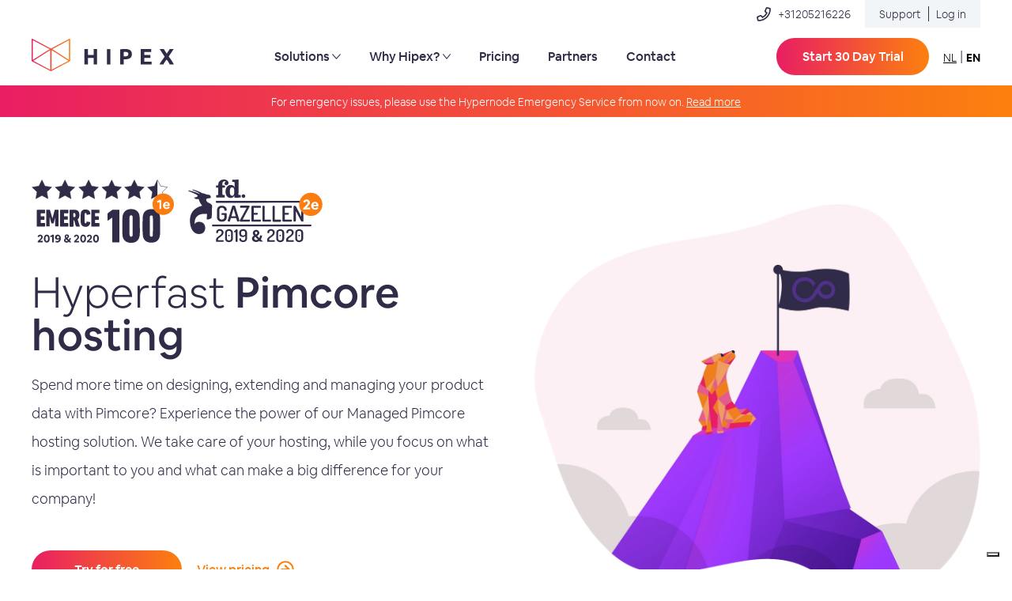

--- FILE ---
content_type: text/html; charset=UTF-8
request_url: https://www.hipex.io/en/pimcore-hosting/
body_size: 37298
content:
<!DOCTYPE html><html lang="en"><head><meta charSet="utf-8"/><meta http-equiv="x-ua-compatible" content="ie=edge"/><meta name="viewport" content="width=device-width, initial-scale=1, shrink-to-fit=no"/><style data-href="/en/styles.ddd5ef30cf8756799767.css">@font-face{font-family:Airbnb Cereal App Book;font-style:normal;font-weight:400;src:local("Airbnb Cereal App Book"),url(/en/static/AirbnbCerealBook-886339361d3ff50e8a95ac5cdc63a82e.woff) format("woff");font-display:swap}@font-face{font-family:Airbnb Cereal App Light;font-style:normal;font-weight:400;src:local("Airbnb Cereal App Light"),url(/en/static/AirbnbCerealLight-d2a616df336ba4fbc0bafbf4683da4b1.woff) format("woff");font-display:swap}@font-face{font-family:Airbnb Cereal App Medium;font-style:normal;font-weight:400;src:local("Airbnb Cereal App Medium"),url(/en/static/AirbnbCerealMedium-220b1dd31cbf1b11825433158d644def.woff) format("woff");font-display:swap}@font-face{font-family:Airbnb Cereal App Bold;font-style:normal;font-weight:400;src:local("Airbnb Cereal App Bold"),url(/en/static/AirbnbCerealBold-6021dfe8dec0b7e6578d6acb473c0121.woff) format("woff");font-display:swap}</style><script>
            window.dataLayer = window.dataLayer || [];
          </script><title data-react-helmet="true">Pimcore Hosting | Upgrade your performance today | Hipex.io</title><link data-react-helmet="true" rel="alternate" hrefLang="nl" href="https://www.hipex.io/pimcore-hosting/"/><link data-react-helmet="true" rel="canonical" href="https://www.hipex.io/en/pimcore-hosting/"/><meta data-react-helmet="true" property="og:type" content="website"/><meta data-react-helmet="true" property="og:locale" content="en_GB"/><meta data-react-helmet="true" property="og:url" content="https://www.hipex.io"/><meta data-react-helmet="true" property="og:site_name" content="Hipex.io"/><meta data-react-helmet="true" charSet="utf-8"/><meta data-react-helmet="true" name="twitter:card" content="summary_large_image"/><meta data-react-helmet="true" name="fragment" content="!"/><meta data-react-helmet="true" property="og:title" content="Pimcore Hosting | Upgrade your performance today"/><meta data-react-helmet="true" name="description" content="Proven to be the fastest Pimcore hosting of the Netherlands. Even faster and more secure hosting than before. ✅Managed Pimcore hosting. ✅Best rated hoster."/><meta data-react-helmet="true" name="twitter:description" content="Proven to be the fastest Pimcore hosting of the Netherlands. Even faster and more secure hosting than before. ✅Managed Pimcore hosting. ✅Best rated hoster."/><meta data-react-helmet="true" name="twitter:title" content="Pimcore Hosting | Upgrade your performance today"/><meta data-react-helmet="true" name="twitter:image" content="/en/static/ebc962abb9f68e89b6e49902caf77792/8282f/hipex-pimcore-hosting.png"/><meta data-react-helmet="true" property="og:title" content="Pimcore Hosting | Upgrade your performance today"/><meta data-react-helmet="true" property="og:image" content="https://www.hipex.io/en/static/ebc962abb9f68e89b6e49902caf77792/8282f/hipex-pimcore-hosting.png"/><meta data-react-helmet="true" property="og:image:secure_url" content="https://www.hipex.io/en/static/ebc962abb9f68e89b6e49902caf77792/8282f/hipex-pimcore-hosting.png"/><style data-styled="" data-styled-version="5.1.1">.aNZGJ{margin:0 auto;padding-left:1rem;padding-right:1rem;}/*!sc*/
@media all and (min-width:32rem){.aNZGJ{max-width:32rem;}}/*!sc*/
@media all and (min-width:42.67rem){.aNZGJ{max-width:42.67rem;}}/*!sc*/
@media all and (min-width:55.11rem){.aNZGJ{max-width:55.11rem;}}/*!sc*/
@media all and (min-width:66.67rem){.aNZGJ{max-width:66.67rem;}}/*!sc*/
.bbeELU{margin:0 auto;padding-left:1rem;padding-right:1rem;}/*!sc*/
@media all and (min-width:32rem){.bbeELU{max-width:32rem;}}/*!sc*/
@media all and (min-width:42.67rem){.bbeELU{max-width:42.67rem;}}/*!sc*/
@media all and (min-width:55.11rem){.bbeELU{max-width:55.11rem;}}/*!sc*/
@media all and (min-width:66.67rem){.bbeELU{max-width:55.11rem;}}/*!sc*/
data-styled.g2[id="container__Container-uwca7-0"]{content:"aNZGJ,bbeELU,"}/*!sc*/
.fePoZt{border:2px solid white;border-radius:50%;-webkit-align-items:center;-webkit-box-align:center;-ms-flex-align:center;align-items:center;-webkit-box-pack:center;-webkit-justify-content:center;-ms-flex-pack:center;justify-content:center;height:1.1rem;width:1.1rem;color:white;margin-left:.5rem;display:-webkit-box;display:-webkit-flex;display:-ms-flexbox;display:flex;}/*!sc*/
.fePoZt:hover{color:#312B48;border-color:#312B48;}/*!sc*/
data-styled.g4[id="IconWrapper-ya6l0p-0"]{content:"fePoZt,"}/*!sc*/
.hHXebk{height:0.5rem;}/*!sc*/
data-styled.g5[id="socials__StyledIcon-sc-1wyaxu5-0"]{content:"hHXebk,"}/*!sc*/
.krjkoE{display:-webkit-box;display:-webkit-flex;display:-ms-flexbox;display:flex;margin-bottom:1rem;}/*!sc*/
@media print{.krjkoE{display:none;}}/*!sc*/
data-styled.g6[id="socials-sc-1wyaxu5-1"]{content:"krjkoE,"}/*!sc*/
.gkgtRp{width:240px;fill:white;}/*!sc*/
data-styled.g8[id="main-footer___StyledLogo-sc-15lvw5j-1"]{content:"gkgtRp,"}/*!sc*/
.eYqlhN{margin:0.5rem 0;}/*!sc*/
data-styled.g9[id="main-footer___StyledP-sc-15lvw5j-2"]{content:"eYqlhN,"}/*!sc*/
.hwbuQb{line-height:200%;margin-bottom:2rem;}/*!sc*/
data-styled.g10[id="main-footer___StyledDiv-sc-15lvw5j-3"]{content:"hwbuQb,"}/*!sc*/
.kSUApW{display:inline-block;}/*!sc*/
data-styled.g11[id="main-footer___StyledDiv2-sc-15lvw5j-4"]{content:"kSUApW,"}/*!sc*/
@media all and (min-width:42.67rem){.eYSKtX{display:-webkit-box;display:-webkit-flex;display:-ms-flexbox;display:flex;}.eYSKtX > *{-webkit-box-flex:1;-webkit-flex-grow:1;-ms-flex-positive:1;flex-grow:1;}}/*!sc*/
@media print{.eYSKtX{display:none;}}/*!sc*/
data-styled.g12[id="main-footer__Flex-sc-15lvw5j-5"]{content:"eYSKtX,"}/*!sc*/
.zGCrC{width:0.7rem;margin-right:.5rem;}/*!sc*/
data-styled.g13[id="main-footer__ContactIcon-sc-15lvw5j-6"]{content:"zGCrC,"}/*!sc*/
.dIIglE{display:-webkit-box;display:-webkit-flex;display:-ms-flexbox;display:flex;-webkit-align-items:center;-webkit-box-align:center;-ms-flex-align:center;align-items:center;color:inherit;-webkit-text-decoration:none;text-decoration:none;}/*!sc*/
.dIIglE:hover .main-footer__ContactIcon-sc-15lvw5j-6{-webkit-transform:rotate(10deg);-ms-transform:rotate(10deg);transform:rotate(10deg);}/*!sc*/
data-styled.g14[id="main-footer__ContactLink-sc-15lvw5j-7"]{content:"dIIglE,"}/*!sc*/
.gamsAz{margin-bottom:2rem;margin-right:2rem;}/*!sc*/
@media all and (min-width:42.67rem){.gamsAz{display:inline-block;}}/*!sc*/
@media print{.gamsAz{margin-right:0;}}/*!sc*/
data-styled.g15[id="main-footer__Address-sc-15lvw5j-8"]{content:"gamsAz,"}/*!sc*/
@media all and (min-width:55.11rem){.eQAoGp{display:grid;grid-auto-rows:auto;grid-template-columns:1fr 2fr;grid-gap:calc(2rem * 2);}}/*!sc*/
@media print{.eQAoGp{padding-top:4rem;display:block;color:#312B48;text-align:center;}}/*!sc*/
data-styled.g16[id="main-footer__InnerWrapper-sc-15lvw5j-9"]{content:"eQAoGp,"}/*!sc*/
.jlxgdu{margin-bottom:2rem;}/*!sc*/
.jlxgdu strong{display:block;margin-bottom:1rem;font-family:Airbnb Cereal App Medium;}/*!sc*/
.jlxgdu ul{list-style:none;padding:0;margin:0;}/*!sc*/
.jlxgdu li{margin:0.5rem 0;}/*!sc*/
.jlxgdu li a{font-size:90%;color:inherit;-webkit-text-decoration:none;text-decoration:none;}/*!sc*/
.jlxgdu li a:hover{-webkit-text-decoration:underline;text-decoration:underline;}/*!sc*/
data-styled.g17[id="main-footer__Nav-sc-15lvw5j-10"]{content:"jlxgdu,"}/*!sc*/
.bdYJRH{background:linear-gradient(90deg,#e91e63,#fc800e);margin-top:2rem;padding:2rem 0;color:white;}/*!sc*/
data-styled.g18[id="main-footer-sc-15lvw5j-11"]{content:"bdYJRH,"}/*!sc*/
.fNKAYQ{padding:2rem 0;text-align:center;display:-webkit-box;display:-webkit-flex;display:-ms-flexbox;display:flex;-webkit-flex-direction:column;-ms-flex-direction:column;flex-direction:column;-webkit-align-items:center;-webkit-box-align:center;-ms-flex-align:center;align-items:center;-webkit-box-pack:justify;-webkit-justify-content:space-between;-ms-flex-pack:justify;justify-content:space-between;}/*!sc*/
.fNKAYQ > *:not(:last-child){padding-bottom:2rem;}/*!sc*/
@media all and (min-width:55.11rem){.fNKAYQ{display:-webkit-box;display:-webkit-flex;display:-ms-flexbox;display:flex;-webkit-flex-direction:row;-ms-flex-direction:row;flex-direction:row;}.fNKAYQ > *:not(:last-child){padding-bottom:0;}}/*!sc*/
data-styled.g19[id="sub-footer__Wrapper-glinpa-0"]{content:"fNKAYQ,"}/*!sc*/
.hTgdlG{height:66px;fill:#ccc;color:#ccc;}/*!sc*/
data-styled.g20[id="sub-footer__Icon-glinpa-1"]{content:"hTgdlG,"}/*!sc*/
.ceXHlH{display:grid;grid-auto-rows:auto;grid-template-columns:1fr;grid-gap:2rem;}/*!sc*/
@media all and (min-width:32rem){.ceXHlH{grid-template-columns:1fr 1fr;}}/*!sc*/
.ceXHlH .sub-footer__Icon-glinpa-1{margin:0 auto;}/*!sc*/
@media all and (min-width:66.67rem){.ceXHlH{display:block;}.ceXHlH .sub-footer__Icon-glinpa-1{margin:0 1rem 0 0;}}/*!sc*/
data-styled.g21[id="sub-footer__Grid-glinpa-2"]{content:"ceXHlH,"}/*!sc*/
.eYMJmf{color:rgb(233,30,99);-webkit-text-decoration:none;text-decoration:none;padding:0 0.5rem;}/*!sc*/
@media all and (min-width:55.11rem){.eYMJmf{padding:0 1rem 0 0;}}/*!sc*/
data-styled.g22[id="sub-footer__StyledLink-glinpa-3"]{content:"eYMJmf,"}/*!sc*/
.jiReHS{display:block;}/*!sc*/
@media all and (min-width:55.11rem){.jiReHS{display:inline;}}/*!sc*/
data-styled.g23[id="sub-footer__Copyright-glinpa-4"]{content:"jiReHS,"}/*!sc*/
.kZqoOc{color:#7f7f7f;}/*!sc*/
data-styled.g24[id="sub-footer-glinpa-5"]{content:"kZqoOc,"}/*!sc*/
@media print{.iepJle{-webkit-break-before:page;break-before:page;-webkit-break-inside:avoid;break-inside:avoid;}}/*!sc*/
data-styled.g25[id="footer__FooterWrapper-sc-17jbpyl-0"]{content:"iepJle,"}/*!sc*/
.tGieo{-webkit-transition:-webkit-transform 0.1s;-webkit-transition:transform 0.1s;transition:transform 0.1s;}/*!sc*/
data-styled.g37[id="nav-item__StyledIcon-sc-57yh9w-0"]{content:"tGieo,"}/*!sc*/
.kxYWXB{border:unset;padding:unset;background:unset;fill:#312B48;display:block;width:.6rem;margin-left:0.2rem;line-height:0;cursor:pointer;}/*!sc*/
.kxYWXB svg{vertical-align:middle;}/*!sc*/
data-styled.g38[id="nav-item__Button-sc-57yh9w-1"]{content:"kxYWXB,"}/*!sc*/
.knUPyX{display:-webkit-box;display:-webkit-flex;display:-ms-flexbox;display:flex;-webkit-align-items:center;-webkit-box-align:center;-ms-flex-align:center;align-items:center;padding:1rem;}/*!sc*/
@media all and (max-width:42.67rem){.knUPyX.active{background-color:#F2F5F7;border-radius:50px;padding:.5rem 1rem .5rem 1rem;margin:.5rem 0rem .5rem 0rem;}}/*!sc*/
.knUPyX > *{-webkit-box-flex:1;-webkit-flex-grow:1;-ms-flex-positive:1;flex-grow:1;}/*!sc*/
.knUPyX .nav-item__Button-sc-57yh9w-1{-webkit-box-flex:0;-webkit-flex-grow:0;-ms-flex-positive:0;flex-grow:0;}/*!sc*/
@media all and (min-width:66.67rem){.knUPyX:hover{color:rgb(233,30,99);}.knUPyX:hover .nav-item__Button-sc-57yh9w-1{fill:rgb(233,30,99);}}/*!sc*/
data-styled.g39[id="nav-item__TopLevel-sc-57yh9w-2"]{content:"knUPyX,"}/*!sc*/
.fBQooz{display:block;color:inherit;font-size:.9rem;font-family:Airbnb Cereal App Medium;-webkit-text-decoration:none;text-decoration:none;cursor:pointer;}/*!sc*/
.fBQooz.active{color:rgb(233,30,99);}/*!sc*/
@media all and (min-width:66.67rem){.fBQooz{padding:0.5rem 0;}}/*!sc*/
data-styled.g40[id="nav-item__StyledLink-sc-57yh9w-3"]{content:"fBQooz,"}/*!sc*/
.hiWRZm{margin:0;color:#312B48;border-top:1px solid #ccc;}/*!sc*/
@media all and (min-width:66.67rem){.hiWRZm{border-top:0;}}/*!sc*/
.dlBUnQ{margin:0;color:#312B48;border-top:1px solid #ccc;}/*!sc*/
@media all and (min-width:66.67rem){.dlBUnQ{border-top:0;}}/*!sc*/
@media all and (min-width:66.67rem){.dlBUnQ{display:none;}}/*!sc*/
data-styled.g41[id="nav-item-sc-57yh9w-4"]{content:"hiWRZm,dlBUnQ,"}/*!sc*/
.ijbMFR{width:1.2rem;margin-left:.5rem;}/*!sc*/
data-styled.g43[id="button__Arrow-sc-1sqpfym-1"]{content:"ijbMFR,"}/*!sc*/
.dmjcSU.dmjcSU{box-sizing:border-box;display:-webkit-inline-box;display:-webkit-inline-flex;display:-ms-inline-flexbox;display:inline-flex;-webkit-align-items:center;-webkit-box-align:center;-ms-flex-align:center;align-items:center;-webkit-box-pack:center;-webkit-justify-content:center;-ms-flex-pack:center;justify-content:center;padding:0.8rem 3rem;background:linear-gradient(90deg,rgb(233,30,99),rgb(252,128,14));border:0;color:rgb(255,255,255);-webkit-text-decoration:none;text-decoration:none;cursor:pointer;font-family:inherit;font-family:Airbnb Cereal App Medium;border-radius:0;border-radius:1.5rem;font-size:.8889rem;}/*!sc*/
.dmjcSU.dmjcSU .icons-sc-1kmz5ds-0{width:.6rem;margin-left:1rem;}/*!sc*/
.dmjcSU.dmjcSU:disabled{opacity:.5;}/*!sc*/
.dmjcSU.dmjcSU:hover{background:linear-gradient(90deg,rgb(205,20,83),rgb(252,128,14));color:rgb(255,255,255);}/*!sc*/
.lhBuSN.lhBuSN{box-sizing:border-box;display:-webkit-inline-box;display:-webkit-inline-flex;display:-ms-inline-flexbox;display:inline-flex;-webkit-align-items:center;-webkit-box-align:center;-ms-flex-align:center;align-items:center;-webkit-box-pack:center;-webkit-justify-content:center;-ms-flex-pack:center;justify-content:center;padding:0.8rem 3rem;padding-left:0;padding-right:0;background:transparent;border:1px solid transparent;color:rgb(252,128,14);-webkit-text-decoration:none;text-decoration:none;cursor:pointer;font-family:inherit;font-family:Airbnb Cereal App Medium;border-radius:0;border-radius:1.5rem;font-size:.8889rem;}/*!sc*/
.lhBuSN.lhBuSN .icons-sc-1kmz5ds-0{width:.6rem;margin-left:1rem;}/*!sc*/
.lhBuSN.lhBuSN:disabled{opacity:.5;}/*!sc*/
.lhBuSN.lhBuSN:hover{background:transparent;border-color:transparent;color:rgb(206,105,13);}/*!sc*/
data-styled.g44[id="button__ButtonElement-sc-1sqpfym-2"]{content:"dmjcSU,lhBuSN,"}/*!sc*/
.dsnEAB{margin-top:1rem;position:relative;z-index:2;}/*!sc*/
data-styled.g45[id="templated-button___StyledButton-sc-1wndg88-0"]{content:"dsnEAB,bSjqcF,"}/*!sc*/
.enbUaR.enbUaR{padding:0.8rem 1.8rem;}/*!sc*/
data-styled.g47[id="CtaButton__StyledButton-wi6v36-0"]{content:"enbUaR,"}/*!sc*/
.ebnEWV{fill:#312B48;width:10rem;margin-top:0.5rem;margin-left:1rem;}/*!sc*/
@media all and (min-width:66.67rem){.ebnEWV{display:none;}}/*!sc*/
data-styled.g48[id="nav__StyledLogo-rw3but-0"]{content:"ebnEWV,"}/*!sc*/
.krffUE{background:unset;border:unset;padding:unset;cursor:pointer;position:absolute;top:.5rem;right:1rem;}/*!sc*/
@media all and (min-width:66.67rem){.krffUE{display:none;}}/*!sc*/
.krffUE .icons-sc-1kmz5ds-0{width:1.5rem;color:#312B48;}/*!sc*/
data-styled.g49[id="nav__Toggle-rw3but-1"]{content:"krffUE,"}/*!sc*/
.ldzGEU{margin:0;padding:1rem 0 0 0;list-style:none;display:block;}/*!sc*/
@media all and (min-width:66.67rem){.ldzGEU{padding:0;display:-webkit-box;display:-webkit-flex;display:-ms-flexbox;display:flex;-webkit-align-items:center;-webkit-box-align:center;-ms-flex-align:center;align-items:center;}}/*!sc*/
@media print{.ldzGEU{height:4rem;}.ldzGEU li{display:none;}}/*!sc*/
data-styled.g50[id="nav__Ul-rw3but-2"]{content:"ldzGEU,"}/*!sc*/
.doLtnl{padding:1rem;text-align:center;}/*!sc*/
data-styled.g51[id="nav__CtaWrapper-rw3but-3"]{content:"doLtnl,"}/*!sc*/
.fCYfXl{display:none;}/*!sc*/
@media all and (min-width:66.67rem){.fCYfXl{display:block;}}/*!sc*/
.cLRiyR{overflow:scroll;z-index:4;background-color:rgb(255,255,255);position:fixed;top:0;bottom:0;left:-100vw;width:100vw;}/*!sc*/
@media all and (min-width:66.67rem){.cLRiyR{display:none;}}/*!sc*/
data-styled.g52[id="nav-rw3but-4"]{content:"fCYfXl,cLRiyR,"}/*!sc*/
.hiAMyA{width:1rem;margin-right:0.5rem;}/*!sc*/
data-styled.g53[id="top-header__Phone-sc-10dqqc1-0"]{content:"hiAMyA,"}/*!sc*/
.gMKubG{display:-webkit-box;display:-webkit-flex;display:-ms-flexbox;display:flex;-webkit-align-items:center;-webkit-box-align:center;-ms-flex-align:center;align-items:center;-webkit-box-pack:end;-webkit-justify-content:flex-end;-ms-flex-pack:end;justify-content:flex-end;}/*!sc*/
data-styled.g54[id="top-header__Wrapper-sc-10dqqc1-1"]{content:"gMKubG,"}/*!sc*/
.bcKiIN{margin-left:1rem;}/*!sc*/
.bcKiIN a{display:-webkit-box;display:-webkit-flex;display:-ms-flexbox;display:flex;-webkit-align-items:center;-webkit-box-align:center;-ms-flex-align:center;align-items:center;-webkit-text-decoration:none;text-decoration:none;color:inherit;}/*!sc*/
.bcKiIN a:hover{color:rgb(233,30,99);}/*!sc*/
data-styled.g55[id="top-header__Tel-sc-10dqqc1-2"]{content:"bcKiIN,"}/*!sc*/
.kOazjQ{margin-left:1rem;padding:0.5rem 1rem;background-color:#F2F5F7;}/*!sc*/
.kOazjQ a{color:inherit;-webkit-text-decoration:none;text-decoration:none;}/*!sc*/
.kOazjQ a:hover{color:rgb(233,30,99);}/*!sc*/
.kOazjQ a + a{margin-left:0.5rem;padding-left:0.5rem;border-left:1px solid #312B48;}/*!sc*/
data-styled.g56[id="top-header__Links-sc-10dqqc1-3"]{content:"kOazjQ,"}/*!sc*/
.dXVOCx{font-size:80%;display:none;position:relative;z-index:1;}/*!sc*/
@media all and (min-width:55.11rem){.dXVOCx{display:block;}}/*!sc*/
@media print{.dXVOCx{display:none;}}/*!sc*/
data-styled.g57[id="top-header-sc-10dqqc1-4"]{content:"dXVOCx,"}/*!sc*/
.jOEtbI{background-color:'green';color:white;background:linear-gradient(90deg,rgb(233,30,99),rgb(252,128,14));text-align:center;font-size:0.8em;padding:0.8em 0;}/*!sc*/
.jOEtbI a{color:white;}/*!sc*/
data-styled.g58[id="Banner__StyledBanner-sc-1js3sdq-0"]{content:"jOEtbI,"}/*!sc*/
.cGsOLZ{padding-left:1em;}/*!sc*/
data-styled.g59[id="LanguageSwitcher__Switcher-sc-1xvd6vv-0"]{content:"cGsOLZ,"}/*!sc*/
.jfNczZ{background:none;border:0;color:black;font-size:0.8em;padding:0;margin:0;cursor:pointer;font-family:Airbnb Cereal App Light;}/*!sc*/
.itNKem{background:none;border:0;color:black;font-size:0.8em;padding:0;margin:0;cursor:pointer;font-family:Airbnb Cereal App Bold;}/*!sc*/
data-styled.g60[id="LanguageSwitcher__Language-sc-1xvd6vv-1"]{content:"jfNczZ,itNKem,"}/*!sc*/
.bPwEeI{color:inherit;}/*!sc*/
data-styled.g61[id="header___StyledLink-sc-152ipqw-0"]{content:"bPwEeI,"}/*!sc*/
.ebkbtB{max-width:10rem;width:100%;}/*!sc*/
data-styled.g62[id="header__StyledLogo-sc-152ipqw-1"]{content:"ebkbtB,"}/*!sc*/
.ehNXQH{margin:0 auto;padding-left:1rem;padding-right:1rem;display:-webkit-box;display:-webkit-flex;display:-ms-flexbox;display:flex;-webkit-box-pack:justify;-webkit-justify-content:space-between;-ms-flex-pack:justify;justify-content:space-between;-webkit-align-items:center;-webkit-box-align:center;-ms-flex-align:center;align-items:center;}/*!sc*/
@media all and (min-width:32rem){.ehNXQH{max-width:32rem;}}/*!sc*/
@media all and (min-width:42.67rem){.ehNXQH{max-width:42.67rem;}}/*!sc*/
@media all and (min-width:55.11rem){.ehNXQH{max-width:55.11rem;}}/*!sc*/
@media all and (min-width:66.67rem){.ehNXQH{max-width:66.67rem;}}/*!sc*/
data-styled.g63[id="header__StyledContainer-sc-152ipqw-2"]{content:"ehNXQH,"}/*!sc*/
.lhspho{display:none;}/*!sc*/
@media all and (min-width:66.67rem){.lhspho{display:-webkit-box;display:-webkit-flex;display:-ms-flexbox;display:flex;-webkit-align-items:center;-webkit-box-align:center;-ms-flex-align:center;align-items:center;}}/*!sc*/
@media print{.lhspho{display:none;}}/*!sc*/
data-styled.g64[id="header__RightMenu-sc-152ipqw-3"]{content:"lhspho,"}/*!sc*/
.bNhCam{background:unset;border:unset;padding:unset;cursor:pointer;}/*!sc*/
@media all and (min-width:66.67rem){.bNhCam{display:none;}}/*!sc*/
.bNhCam .icons-sc-1kmz5ds-0{width:1.5rem;}/*!sc*/
@media print{.bNhCam{display:none;}}/*!sc*/
data-styled.g65[id="header__Toggle-sc-152ipqw-4"]{content:"bNhCam,"}/*!sc*/
.emOzdT{background-color:rgb(255,255,255);z-index:3;padding:1rem 0;position:fixed;top:0;left:0;right:0;-webkit-transition:box-shadow 0.3s ease-in-out;transition:box-shadow 0.3s ease-in-out;height:2.5rem;}/*!sc*/
@media all and (min-width:66.67rem){.emOzdT{position:relative;}}/*!sc*/
@media all and (min-width:66.67rem){.emOzdT{padding:0 0 0 0;height:102px;}}/*!sc*/
data-styled.g66[id="header__StyledHeader-sc-152ipqw-5"]{content:"emOzdT,"}/*!sc*/
@media all and (max-width:66.67rem){.fmSvez{height:4.5rem;}}/*!sc*/
data-styled.g67[id="header__Spacer-sc-152ipqw-6"]{content:"fmSvez,"}/*!sc*/
.fa-DaHx p,.fa-DaHx ul,.fa-DaHx ol{line-height:1.5;margin:0 0 1rem 0;}/*!sc*/
@media all and (min-width:42.67rem){.fa-DaHx p,.fa-DaHx ul,.fa-DaHx ol{line-height:2;}}/*!sc*/
.fa-DaHx h1,.fa-DaHx h2,.fa-DaHx h3,.fa-DaHx h4,.fa-DaHx h5{font-family:Airbnb Cereal App Light;}/*!sc*/
.fa-DaHx h1{font-size:2.2rem;line-height:1;margin-bottom:.5rem;}/*!sc*/
@media all and (min-width:55.11rem){.fa-DaHx h1{font-size:3.5rem;}}/*!sc*/
.fa-DaHx h2{margin-top:2rem;margin-bottom:.5rem;font-size:1.5rem;}/*!sc*/
.fa-DaHx h2 em{color:rgb(233,30,99);font-style:normal;}/*!sc*/
@media all and (min-width:42.67rem){.fa-DaHx h2{font-size:2rem;}}/*!sc*/
.fa-DaHx h3{font-size:1.75rem;margin-bottom:.5rem;}/*!sc*/
.fa-DaHx h4{margin-bottom:0.5rem;}/*!sc*/
.fa-DaHx h5{font-size:1.25rem;}/*!sc*/
.fa-DaHx strong{font-family:Airbnb Cereal App Medium;}/*!sc*/
.fa-DaHx a{color:rgb(252,128,14);-webkit-text-decoration:none;text-decoration:none;}/*!sc*/
.fa-DaHx a:hover{-webkit-text-decoration:underline;text-decoration:underline;}/*!sc*/
.fa-DaHx >:last-child{margin-bottom:0;}/*!sc*/
.fa-DaHx blockquote{padding:1rem;margin-left:0;position:relative;}/*!sc*/
.fa-DaHx blockquote:before{content:'';position:absolute;top:0;bottom:0;left:-1rem;width:.3rem;background-color:rgb(252,128,14);}/*!sc*/
@media all and (min-width:55.11rem){.fa-DaHx blockquote:before{left:-.3rem;}}/*!sc*/
.fa-DaHx blockquote p{margin:0;font-style:italic;}/*!sc*/
.fa-DaHx .table-wrapper{overflow-x:auto;}/*!sc*/
.fa-DaHx .table-wrapper table{border-spacing:0;overflow:scroll;min-width:30rem;}/*!sc*/
.fa-DaHx .table-wrapper table thead{background-color:#F2F5F7;}/*!sc*/
.fa-DaHx .table-wrapper table thead th{padding:.5rem;}/*!sc*/
.fa-DaHx .table-wrapper table tbody{border:0.5px solid #F2F5F7;}/*!sc*/
.fa-DaHx .table-wrapper table td{border-left:1px solid #F2F5F7;border-bottom:1px solid #F2F5F7;padding:.5rem;}/*!sc*/
.fa-DaHx .table-wrapper table tr td:last-child{border-right:1px solid #F2F5F7;}/*!sc*/
data-styled.g73[id="content-sc-15o6rpy-0"]{content:"fa-DaHx,"}/*!sc*/
.hcMuhw .button-sc-1sqpfym-0{margin-right:1rem;}/*!sc*/
.hcMuhw .button-sc-1sqpfym-0:last-of-type{margin-right:0;}/*!sc*/
data-styled.g74[id="wrapper__ButtonWrapper-jhx5vx-0"]{content:"hcMuhw,"}/*!sc*/
.fTwUYy{enable-background:new 0 0 540 485;height:100%;-webkit-transform:none;-ms-transform:none;transform:none;max-width:calc(40rem - 6rem);}/*!sc*/
.fTwUYy g{fill:#F2F5F7;}/*!sc*/
data-styled.g75[id="blobs-sc-1trwi4-0"]{content:"fTwUYy,"}/*!sc*/
.cBride{position:absolute;top:0;bottom:0;left:0;right:0;text-align:center;padding-left:5rem;padding-right:5rem;overflow:hidden;margin-right:-3rem;z-index:-1;text-align:left;}/*!sc*/
@media all and (min-width:42.67rem){.cBride{overflow:unset;margin-right:0;}}/*!sc*/
.cBride .blobs-sc-1trwi4-0{height:100%;}/*!sc*/
data-styled.g77[id="templated-content__BlobWrapper-hl7p6c-1"]{content:"cBride,"}/*!sc*/
.fOQXCX{background:linear-gradient(#fff1e6,#fff1e6);background-repeat:no-repeat;padding:2rem 0;background-position:left 5rem center;}/*!sc*/
@media all and (min-width:55.11rem){.fOQXCX{background-size:50% auto;}}/*!sc*/
.fxkGFl{position:relative;padding-top:2rem;padding-bottom:2rem;}/*!sc*/
.fxkGFl .content-sc-15o6rpy-0,.fxkGFl .templated-button-sc-1wndg88-1{position:relative;z-index:2;}/*!sc*/
data-styled.g78[id="templated-content__ContentWrapper-hl7p6c-2"]{content:"dIuKnf,fOQXCX,fxkGFl,"}/*!sc*/
.dJyFMJ{margin-bottom:5rem;}/*!sc*/
data-styled.g81[id="text-sh4ilv-1"]{content:"dJyFMJ,"}/*!sc*/
.dyLtoL{max-width:1200px;width:100%;}/*!sc*/
data-styled.g83[id="preview-compatible-image___StyledImg-sc-96kwmh-1"]{content:"dyLtoL,"}/*!sc*/
.knhdVB{max-width:100%;}/*!sc*/
data-styled.g84[id="preview-compatible-image-sc-96kwmh-2"]{content:"knhdVB,"}/*!sc*/
.cHeMiw{padding-top:1.5rem;}/*!sc*/
.cHeMiw .templated-button-sc-1wndg88-1{width:100%;}/*!sc*/
@media all and (min-width:42.67rem){.cHeMiw .templated-button-sc-1wndg88-1{width:auto;margin-right:1rem;}}/*!sc*/
data-styled.g108[id="hero__ButtonWrapper-sc-8d2c0p-6"]{content:"cHeMiw,"}/*!sc*/
.cXMOSH{position:relative;z-index:2;}/*!sc*/
.cXMOSH h1{margin-bottom:1rem;font-size:2.4rem;}/*!sc*/
@media all and (min-width:55.11rem){.cXMOSH h1{font-size:3rem;}}/*!sc*/
.cXMOSH p{line-height:2;}/*!sc*/
data-styled.g109[id="hero__StyledContent-sc-8d2c0p-7"]{content:"cXMOSH,"}/*!sc*/
.liWnVj{margin-bottom:1rem;display:-webkit-box;display:-webkit-flex;display:-ms-flexbox;display:flex;-webkit-align-items:center;-webkit-box-align:center;-ms-flex-align:center;align-items:center;-webkit-box-pack:center;-webkit-justify-content:center;-ms-flex-pack:center;justify-content:center;}/*!sc*/
@media all and (min-width:55.11rem){.liWnVj{-webkit-box-pack:left;-webkit-justify-content:left;-ms-flex-pack:left;justify-content:left;}}/*!sc*/
.liWnVj svg{display:block;width:100%;margin-bottom:1rem;}/*!sc*/
@media all and (min-width:55.11rem){.liWnVj svg{width:10rem;}}/*!sc*/
.liWnVj svg + svg{margin-left:1rem;}/*!sc*/
data-styled.g110[id="hero__Icons-sc-8d2c0p-8"]{content:"liWnVj,"}/*!sc*/
.hLRXSI{position:relative;width:100%;-webkit-order:2;-ms-flex-order:2;order:2;color:#312B48;}/*!sc*/
@media all and (min-width:55.11rem){.hLRXSI{-webkit-order:1;-ms-flex-order:1;order:1;padding-top:7.5rem;padding-bottom:7.5rem;padding-right:1rem;padding-top:0;padding-bottom:0;}}/*!sc*/
data-styled.g111[id="hero__ContentWrapper-sc-8d2c0p-9"]{content:"hLRXSI,"}/*!sc*/
.imtrHq{position:relative;-webkit-order:1;-ms-flex-order:1;order:1;}/*!sc*/
@media all and (min-width:55.11rem){.imtrHq{display:block;-webkit-order:2;-ms-flex-order:2;order:2;padding-left:1rem;}}/*!sc*/
data-styled.g112[id="hero__ImageWrapper-sc-8d2c0p-10"]{content:"imtrHq,"}/*!sc*/
.iXLGVE{display:grid;grid-auto-rows:auto;grid-template-columns:1fr;grid-gap:2rem;-webkit-align-items:center;-webkit-box-align:center;-ms-flex-align:center;align-items:center;min-height:22.22rem;}/*!sc*/
@media all and (min-width:55.11rem){.iXLGVE{grid-template-columns:1fr 1fr;}}/*!sc*/
data-styled.g113[id="hero__Wrapper-sc-8d2c0p-11"]{content:"iXLGVE,"}/*!sc*/
.kfFYXI{margin:0 auto;padding-left:1rem;padding-right:1rem;padding-top:2rem;padding-bottom:0;}/*!sc*/
@media all and (min-width:32rem){.kfFYXI{max-width:32rem;}}/*!sc*/
@media all and (min-width:42.67rem){.kfFYXI{max-width:42.67rem;}}/*!sc*/
@media all and (min-width:55.11rem){.kfFYXI{max-width:55.11rem;}}/*!sc*/
@media all and (min-width:66.67rem){.kfFYXI{max-width:66.67rem;}}/*!sc*/
@media all and (min-width:55.11rem){.kfFYXI{padding-top:5rem;}}/*!sc*/
@media all and (min-width:55.11rem){.kfFYXI{padding-bottom:2rem;}}/*!sc*/
data-styled.g114[id="hero__StyledContainer-sc-8d2c0p-12"]{content:"kfFYXI,"}/*!sc*/
.gOrsHO{margin:0.5rem 0;}/*!sc*/
data-styled.g115[id="hero__ProductPageDisclaimer-sc-8d2c0p-13"]{content:"gOrsHO,"}/*!sc*/
.fPJSRt{margin-bottom:3rem;text-align:center;}/*!sc*/
@media all and (min-width:55.11rem){.fPJSRt{margin-bottom:5rem;}}/*!sc*/
@media all and (min-width:55.11rem){.fPJSRt{text-align:unset;}}/*!sc*/
data-styled.g116[id="hero-sc-8d2c0p-14"]{content:"fPJSRt,"}/*!sc*/
.dWXrHJ{font-size:1.5rem;text-align:center;margin-bottom:1rem;margin-bottom:0;}/*!sc*/
@media all and (min-width:42.67rem){.dWXrHJ{font-size:2rem;}}/*!sc*/
.dWXrHJ strong{font-family:Airbnb Cereal App Medium;}/*!sc*/
data-styled.g120[id="title-hiyw7w-0"]{content:"dWXrHJ,"}/*!sc*/
.hEImpU{text-align:center;margin-top:0.5rem;margin-bottom:1rem;font-size:1.17rem;}/*!sc*/
@media all and (min-width:42.67rem){.hEImpU{font-size:1.5rem;}}/*!sc*/
.hEImpU strong{font-family:Airbnb Cereal App Medium;}/*!sc*/
data-styled.g121[id="title__Subtitle-hiyw7w-1"]{content:"hEImpU,"}/*!sc*/
.gxGQkJ{font-family:'Airbnb Cereal App Medium';}/*!sc*/
data-styled.g122[id="pricing-plan___StyledH-xpfk0y-0"]{content:"gxGQkJ,"}/*!sc*/
.lfRsGl{width:100%;}/*!sc*/
.lfRsGl.lfRsGl{padding:0.65rem 1rem;}/*!sc*/
data-styled.g123[id="pricing-plan__StyledButton-xpfk0y-1"]{content:"lfRsGl,"}/*!sc*/
.fqvlUa{margin:1rem 0;}/*!sc*/
data-styled.g124[id="pricing-plan__CtaWrapper-xpfk0y-2"]{content:"fqvlUa,"}/*!sc*/
.kqgGpO{position:absolute;top:0.1rem;left:0;width:1rem;}/*!sc*/
data-styled.g125[id="pricing-plan__StyledIcon-xpfk0y-3"]{content:"kqgGpO,"}/*!sc*/
.bRWjdJ{list-style:none;margin:0;padding:0;font-size:.9rem;}/*!sc*/
.bRWjdJ li{display:-webkit-box;display:-webkit-flex;display:-ms-flexbox;display:flex;position:relative;padding-left:1.5rem;margin-bottom:.5rem;}/*!sc*/
data-styled.g126[id="pricing-plan__CheckList-xpfk0y-4"]{content:"bRWjdJ,"}/*!sc*/
.EEJPt{padding-top:1rem;font-family:Airbnb Cereal App Bold;}/*!sc*/
data-styled.g127[id="pricing-plan__Title-xpfk0y-5"]{content:"EEJPt,"}/*!sc*/
.vMYyn{display:block;padding-bottom:1rem;}/*!sc*/
data-styled.g128[id="pricing-plan__SubTitle-xpfk0y-6"]{content:"vMYyn,"}/*!sc*/
.gCsssO{display:-webkit-box;display:-webkit-flex;display:-ms-flexbox;display:flex;-webkit-align-items:center;-webkit-box-align:center;-ms-flex-align:center;align-items:center;-webkit-box-pack:justify;-webkit-justify-content:space-between;-ms-flex-pack:justify;justify-content:space-between;}/*!sc*/
.gCsssO span:last-child{text-align:right;font-family:Airbnb Cereal App Medium;}/*!sc*/
.coJwTz{display:-webkit-box;display:-webkit-flex;display:-ms-flexbox;display:flex;-webkit-align-items:center;-webkit-box-align:center;-ms-flex-align:center;align-items:center;-webkit-box-pack:justify;-webkit-justify-content:space-between;-ms-flex-pack:justify;justify-content:space-between;margin-top:0.5rem;padding-top:0.5rem;border-top:1px solid #F2F5F7;}/*!sc*/
.coJwTz span:last-child{text-align:right;font-family:Airbnb Cereal App Medium;font-size:1.25rem;}/*!sc*/
data-styled.g130[id="pricing-plan__TableRow-xpfk0y-8"]{content:"gCsssO,coJwTz,"}/*!sc*/
.gchGKn{display:-webkit-box;display:-webkit-flex;display:-ms-flexbox;display:flex;-webkit-align-items:center;-webkit-box-align:center;-ms-flex-align:center;align-items:center;border-bottom:1px solid #F2F5F7;-webkit-box-pack:justify;-webkit-justify-content:space-between;-ms-flex-pack:justify;justify-content:space-between;}/*!sc*/
.gchGKn h4{font-size:1rem;}/*!sc*/
.gchGKn .preview-compatible-image-sc-96kwmh-2{width:3rem;}/*!sc*/
data-styled.g131[id="pricing-plan__Header-xpfk0y-9"]{content:"gchGKn,"}/*!sc*/
.dvxQWe{width:6rem;}/*!sc*/
@media all and (min-width:55.11rem){.dvxQWe{padding-top:2rem;}}/*!sc*/
data-styled.g167[id="icon-blob-text__StyledIcon-sc-1b2j5h1-0"]{content:"dvxQWe,"}/*!sc*/
.hnFHnn em{display:block;}/*!sc*/
data-styled.g168[id="icon-blob-text__StyledContent-sc-1b2j5h1-1"]{content:"hnFHnn,"}/*!sc*/
.cwxUPa .container__Container-uwca7-0{margin-bottom:0;max-width:40rem;margin-left:auto;margin-right:auto;padding:0 2rem;}/*!sc*/
@media all and (min-width:55.11rem){.cwxUPa .container__Container-uwca7-0{display:grid;grid-auto-rows:auto;grid-template-columns:6rem 1fr;grid-gap:2rem;padding:2rem 0;}}/*!sc*/
data-styled.g169[id="icon-blob-text-sc-1b2j5h1-2"]{content:"cwxUPa,"}/*!sc*/
.lftJZu{display:block;font-family:Airbnb Cereal App Medium;font-size:1.5rem;padding:1rem 0 0.5rem 0;}/*!sc*/
data-styled.g282[id="support__ContactItemTitle-sc-1usf4xj-0"]{content:"lftJZu,"}/*!sc*/
.gnCbrr{display:block;padding:2rem;color:#312B48;-webkit-text-decoration:none;text-decoration:none;text-align:center;}/*!sc*/
@media all and (min-width:55.11rem){.gnCbrr{min-width:18rem;}}/*!sc*/
.gnCbrr:first-child{margin-bottom:1rem;}/*!sc*/
@media all and (min-width:55.11rem){.gnCbrr:first-child{margin-bottom:0;}}/*!sc*/
.gnCbrr:hover .icons-sc-1kmz5ds-0{-webkit-transform:rotate(10deg);-ms-transform:rotate(10deg);transform:rotate(10deg);}/*!sc*/
.gnCbrr .icons-sc-1kmz5ds-0{width:3rem;color:rgb(233,30,99);background:linear-gradient( 270deg,rgb(233,30,99),rgb(252,128,14) );-webkit-text-fill-color:transparent;-webkit-background-clip:text;-webkit-transition:all 0.2s ease 0s;transition:all 0.2s ease 0s;}/*!sc*/
data-styled.g283[id="support__ContactItem-sc-1usf4xj-1"]{content:"gnCbrr,"}/*!sc*/
@media all and (min-width:55.11rem){.jJhNvq{display:-webkit-box;display:-webkit-flex;display:-ms-flexbox;display:flex;-webkit-align-items:center;-webkit-box-align:center;-ms-flex-align:center;align-items:center;-webkit-box-pack:justify;-webkit-justify-content:space-between;-ms-flex-pack:justify;justify-content:space-between;}}/*!sc*/
data-styled.g284[id="support__Wrapper-sc-1usf4xj-2"]{content:"jJhNvq,"}/*!sc*/
.gCxffz{padding-bottom:5rem;}/*!sc*/
data-styled.g285[id="support-sc-1usf4xj-3"]{content:"gCxffz,"}/*!sc*/
.jbBMgE{margin:0 auto;padding-left:1rem;padding-right:1rem;margin-top:2rem;}/*!sc*/
@media all and (min-width:32rem){.jbBMgE{max-width:32rem;}}/*!sc*/
@media all and (min-width:42.67rem){.jbBMgE{max-width:42.67rem;}}/*!sc*/
@media all and (min-width:55.11rem){.jbBMgE{max-width:55.11rem;}}/*!sc*/
@media all and (min-width:66.67rem){.jbBMgE{max-width:66.67rem;}}/*!sc*/
data-styled.g286[id="pricing-plans___StyledContainer-gz101q-0"]{content:"jbBMgE,"}/*!sc*/
.krmauh{margin-top:1rem;}/*!sc*/
data-styled.g287[id="pricing-plans___StyledButton-gz101q-1"]{content:"krmauh,"}/*!sc*/
.hpZRDQ{display:grid;grid-auto-rows:auto;grid-gap:2rem;grid-template-columns:1fr;}/*!sc*/
@media all and (min-width:42.67rem){.hpZRDQ{grid-template-columns:repeat(2,1fr);}}/*!sc*/
@media all and (min-width:55.11rem){.hpZRDQ{grid-template-columns:repeat(3,1fr);}}/*!sc*/
data-styled.g288[id="pricing-plans__Wrapper-gz101q-2"]{content:"hpZRDQ,"}/*!sc*/
.jpiedD{padding:1rem;line-height:1.5rem;background-color:rgb(255,255,255);box-shadow:0 0px 10px rgba(0,0,0,0.2);}/*!sc*/
data-styled.g290[id="pricing-plans___StyledStyledPricingPlan-gz101q-4"]{content:"jpiedD,"}/*!sc*/
.cQrkoH{margin-top:3rem;text-align:center;}/*!sc*/
data-styled.g291[id="pricing-plans__TaxAndButton-gz101q-5"]{content:"cQrkoH,"}/*!sc*/
.eyQFkC{padding-bottom:5rem;}/*!sc*/
data-styled.g292[id="pricing-plans-gz101q-6"]{content:"eyQFkC,"}/*!sc*/
.cUtkqM{min-width:300px;}/*!sc*/
data-styled.g316[id="block-mapping__BlocksMapping-sc-1vyp843-1"]{content:"cUtkqM,"}/*!sc*/
html{line-height:1.15;-webkit-text-size-adjust:100%;}/*!sc*/
body{margin:0;}/*!sc*/
main{display:block;}/*!sc*/
h1{font-size:2em;margin:0.67em 0;}/*!sc*/
hr{box-sizing:content-box;height:0;overflow:visible;}/*!sc*/
pre{font-family:monospace,monospace;font-size:1em;}/*!sc*/
a{background-color:transparent;}/*!sc*/
abbr[title]{border-bottom:none;-webkit-text-decoration:underline;text-decoration:underline;-webkit-text-decoration:underline dotted;text-decoration:underline dotted;}/*!sc*/
b,strong{font-weight:bolder;}/*!sc*/
code,kbd,samp{font-family:monospace,monospace;font-size:1em;}/*!sc*/
small{font-size:80%;}/*!sc*/
sub,sup{font-size:75%;line-height:0;position:relative;vertical-align:baseline;}/*!sc*/
sub{bottom:-0.25em;}/*!sc*/
sup{top:-0.5em;}/*!sc*/
img{border-style:none;}/*!sc*/
button,input,optgroup,select,textarea{font-family:inherit;font-size:100%;line-height:1.15;margin:0;}/*!sc*/
button,input{overflow:visible;}/*!sc*/
button,select{text-transform:none;}/*!sc*/
button,[type="button"],[type="reset"],[type="submit"]{-webkit-appearance:button;}/*!sc*/
button::-moz-focus-inner,[type="button"]::-moz-focus-inner,[type="reset"]::-moz-focus-inner,[type="submit"]::-moz-focus-inner{border-style:none;padding:0;}/*!sc*/
button:-moz-focusring,[type="button"]:-moz-focusring,[type="reset"]:-moz-focusring,[type="submit"]:-moz-focusring{outline:1px dotted ButtonText;}/*!sc*/
fieldset{padding:0.35em 0.75em 0.625em;}/*!sc*/
legend{box-sizing:border-box;color:inherit;display:table;max-width:100%;padding:0;white-space:normal;}/*!sc*/
progress{vertical-align:baseline;}/*!sc*/
textarea{overflow:auto;}/*!sc*/
[type="checkbox"],[type="radio"]{box-sizing:border-box;padding:0;}/*!sc*/
[type="number"]::-webkit-inner-spin-button,[type="number"]::-webkit-outer-spin-button{height:auto;}/*!sc*/
[type="search"]{-webkit-appearance:textfield;outline-offset:-2px;}/*!sc*/
[type="search"]::-webkit-search-decoration{-webkit-appearance:none;}/*!sc*/
::-webkit-file-upload-button{-webkit-appearance:button;font:inherit;}/*!sc*/
details{display:block;}/*!sc*/
summary{display:list-item;}/*!sc*/
template{display:none;}/*!sc*/
[hidden]{display:none;}/*!sc*/
data-styled.g363[id="sc-global-ecVvVt1"]{content:"sc-global-ecVvVt1,"}/*!sc*/
html{font-size:18px;}/*!sc*/
body{background-color:rgb(255,255,255);font-family:Airbnb Cereal App Light;font-weight:normal;line-height:1.2;color:#312B48;}/*!sc*/
h1,h2,h3,h4,h5,h6{margin:0;font-weight:normal;}/*!sc*/
p{margin:0;}/*!sc*/
address{font-style:normal;}/*!sc*/
pre{font-family:inherit;}/*!sc*/
button{color:#312B48;}/*!sc*/
strong{font-weight:normal;}/*!sc*/
data-styled.g364[id="sc-global-fYGkuv1"]{content:"sc-global-fYGkuv1,"}/*!sc*/
html body{max-width:100%;overflow-x:hidden;}/*!sc*/
data-styled.g365[id="sc-global-fmEtQU1"]{content:"sc-global-fmEtQU1,"}/*!sc*/
html body{max-width:100%;overflow-x:hidden;}/*!sc*/
data-styled.g366[id="sc-global-fmEtQU2"]{content:"sc-global-fmEtQU2,"}/*!sc*/
</style><link rel="icon" href="/en/favicon-32x32.png?v=21d86d3548594bb0cd1651939d8e2882"/><link rel="manifest" href="/en/manifest.webmanifest"/><meta name="theme-color" content="rgb(233, 30, 99)"/><link rel="apple-touch-icon" sizes="48x48" href="/en/icons/icon-48x48.png?v=21d86d3548594bb0cd1651939d8e2882"/><link rel="apple-touch-icon" sizes="72x72" href="/en/icons/icon-72x72.png?v=21d86d3548594bb0cd1651939d8e2882"/><link rel="apple-touch-icon" sizes="96x96" href="/en/icons/icon-96x96.png?v=21d86d3548594bb0cd1651939d8e2882"/><link rel="apple-touch-icon" sizes="144x144" href="/en/icons/icon-144x144.png?v=21d86d3548594bb0cd1651939d8e2882"/><link rel="apple-touch-icon" sizes="192x192" href="/en/icons/icon-192x192.png?v=21d86d3548594bb0cd1651939d8e2882"/><link rel="apple-touch-icon" sizes="256x256" href="/en/icons/icon-256x256.png?v=21d86d3548594bb0cd1651939d8e2882"/><link rel="apple-touch-icon" sizes="384x384" href="/en/icons/icon-384x384.png?v=21d86d3548594bb0cd1651939d8e2882"/><link rel="apple-touch-icon" sizes="512x512" href="/en/icons/icon-512x512.png?v=21d86d3548594bb0cd1651939d8e2882"/><link rel="sitemap" type="application/xml" href="/en/sitemap-site.xml"/><link as="script" rel="preload" href="/en/webpack-runtime-764f32b2888213ac43ce.js"/><link as="script" rel="preload" href="/en/framework-9087acda3fa6e476b3f9.js"/><link as="script" rel="preload" href="/en/styles-232476ef8963735f62c1.js"/><link as="script" rel="preload" href="/en/app-6e1a583661d922b8eb6e.js"/><link as="script" rel="preload" href="/en/commons-0e922124c1e8fedb6366.js"/><link as="script" rel="preload" href="/en/4b2ad215f432e37b0d2f7dd35ceb0ea1d2405061-213c582433f98ab3428c.js"/><link as="script" rel="preload" href="/en/f34f0d337a83cacf78dbd991f7bd964fe4da619f-69ec1052873dccede8fc.js"/><link as="script" rel="preload" href="/en/component---gatsby-theme-hipex-src-templates-page-js-c95c8afc0105a594af30.js"/><link as="fetch" rel="preload" href="/en/page-data/pimcore-hosting/page-data.json" crossorigin="anonymous"/><link as="fetch" rel="preload" href="/en/page-data/app-data.json" crossorigin="anonymous"/></head><body><noscript><iframe src="https://www.googletagmanager.com/ns.html?id=GTM-PFS4DC" height="0" width="0" style="display: none; visibility: hidden"></iframe></noscript><div id="___gatsby"><div style="outline:none" tabindex="-1" id="gatsby-focus-wrapper"><div><div class="top-header-sc-10dqqc1-4 dXVOCx"><div class="container__Container-uwca7-0 aNZGJ"><div class="top-header__Wrapper-sc-10dqqc1-1 gMKubG"> <div class="top-header__Tel-sc-10dqqc1-2 bcKiIN"><a href="tel:+31205216226"><svg class="icons-sc-1kmz5ds-0 top-header__Phone-sc-10dqqc1-0 hiAMyA" aria-hidden="true" focusable="false" role="img" xmlns="http://www.w3.org/2000/svg" viewBox="0 0 91 91"><g fill="currentColor" transform="translate(-2136.000000, -1010.000000)"><path d="M2148.3477,1100.23247 C2191.39632,1100.24997 2226.49979,1065.39267 2226.49979,1022.11539 C2226.49979,1018.35362 2223.93345,1015.11935 2220.25957,1014.27564 L2203.70098,1010.46116 C2199.90418,1009.58225 2196.037,1011.55103 2194.50767,1015.13686 L2186.86121,1032.97861 C2185.45496,1036.24824 2186.40425,1040.11542 2189.16387,1042.36538 L2196.1951,1048.11345 C2191.16784,1057.32426 2183.57407,1064.91803 2174.36326,1069.92778 L2168.61519,1062.89655 C2166.36523,1060.13675 2162.49805,1059.18764 2159.22843,1060.59389 L2141.36916,1068.24035 C2137.78317,1069.76951 2135.83207,1073.63669 2136.69329,1077.43366 L2140.50777,1093.99224 C2141.35148,1097.66596 2144.58592,1100.23247 2148.3477,1100.23247 Z M2148.68158,1091.81249 L2145.00786,1075.86914 L2162.2694,1068.46883 L2172.06043,1080.43944 C2189.42754,1072.28331 2198.53312,1063.21292 2206.68925,1045.81062 L2194.71865,1036.01959 L2202.11895,1018.75805 L2218.06231,1022.43177 C2217.88652,1060.68178 2186.93159,1091.63671 2148.68158,1091.81249 Z"></path></g></svg>+31205216226</a></div><div class="top-header__Links-sc-10dqqc1-3 kOazjQ"><a href="/en/support/">Support</a><a target="_blank" href="https://pack.hipex.io/login">Log in</a></div></div></div></div><div class="header__Spacer-sc-152ipqw-6 fmSvez"></div><header class="header__StyledHeader-sc-152ipqw-5 emOzdT header-sc-152ipqw-7 cdBKmj"><div class="container__Container-uwca7-0 header__StyledContainer-sc-152ipqw-2 ehNXQH"><a class="header___StyledLink-sc-152ipqw-0 bPwEeI" href="/en/"><svg class="logo-sc-1doaqp0-0 header__StyledLogo-sc-152ipqw-1 ebkbtB" xmlns="http://www.w3.org/2000/svg" aria-hidden="true" focusable="false" role="img" viewBox="0 0 398.1 90.12"><defs><linearGradient id="ZDStfL8pUaOR" y1="45.06" x2="107.6" y2="45.06" gradientUnits="userSpaceOnUse"><stop offset="0" stop-color="#e92160"></stop><stop offset="1" stop-color="#fb7c11"></stop></linearGradient></defs><path fill="url(#ZDStfL8pUaOR)" d="M106.8.22a1.4,1.4,0,0,0-1.5,0L54.2,27.33,2.2.23A2,2,0,0,0,.7.23,1.71,1.71,0,0,0,0,1.53v59.9a1.36,1.36,0,0,0,.8,1.3L53,89.93a2,2,0,0,0,.7.19h.2a2,2,0,0,0,.7-.19l52.2-27.2a1.56,1.56,0,0,0,.8-1.3V1.53A1.87,1.87,0,0,0,106.8.22Zm-2.3,58.51L57.6,28.93,104.6,4l-.1,54.7ZM50.7,28.93,3.1,58.83V4ZM4.6,61.43,52.2,31.52v54.8ZM56.1,31.52l47,29.91L55.5,86.33Z"></path><g fill="currentColor"><path d="M173.4,28.83H183v42.7h-9.6V53.43H157.3V71.52h-9.6V28.83h9.6V45.12h16.1Z"></path><path d="M210.7,28.83h9.6v42.7h-9.6Z"></path><path d="M260.8,28.33c6.4,0,11.2,1.1,14.6,3.4s5.1,5.9,5.1,11-1.7,8.8-5.2,11.1-8.4,3.4-14.8,3.4h-3v14.3h-9.6v-42a65.7,65.7,0,0,1,6.6-.9Q258.25,28.33,260.8,28.33Zm.6,8.19a14.77,14.77,0,0,0-2.1.1c-.7,0-1.3.1-1.8.1V49h3a16.38,16.38,0,0,0,7.5-1.4c1.7-.9,2.5-2.6,2.5-5a6.74,6.74,0,0,0-.6-3,4.69,4.69,0,0,0-1.8-1.9,8.28,8.28,0,0,0-2.9-1c-1.1-.09-2.4-.2-3.8-.2Z"></path><path d="M305.5,71.52V28.83h28.8v8.1H315.1v8.4h17.1v7.9H315.1v10.3h20.6v8.1H305.5Z"></path><path d="M386.4,71.52q-1.8-3.6-3.9-7.19a28,28,0,0,0-4.9-6.2c-.6.6-1.3,1.5-2.2,2.6a33.2,33.2,0,0,0-2.6,3.6c-.9,1.3-1.7,2.6-2.5,3.9s-1.3,2.4-1.7,3.2h-11A99.24,99.24,0,0,1,364,61.12c2.4-3.5,5.2-7.3,8.2-11.3l-13.9-21h11.6l8.1,12.4,8.3-12.4h11l-13.8,20.6a139.59,139.59,0,0,1,9,12.5c2.3,3.8,4.2,7,5.6,9.6Z"></path></g></svg></a><nav class="nav-rw3but-4 fCYfXl"><svg class="logo-sc-1doaqp0-0 nav__StyledLogo-rw3but-0 ebnEWV" xmlns="http://www.w3.org/2000/svg" aria-hidden="true" focusable="false" role="img" viewBox="0 0 398.1 90.12"><defs><linearGradient id="mtFiE-HWKypB" y1="45.06" x2="107.6" y2="45.06" gradientUnits="userSpaceOnUse"><stop offset="0" stop-color="#e92160"></stop><stop offset="1" stop-color="#fb7c11"></stop></linearGradient></defs><path fill="url(#mtFiE-HWKypB)" d="M106.8.22a1.4,1.4,0,0,0-1.5,0L54.2,27.33,2.2.23A2,2,0,0,0,.7.23,1.71,1.71,0,0,0,0,1.53v59.9a1.36,1.36,0,0,0,.8,1.3L53,89.93a2,2,0,0,0,.7.19h.2a2,2,0,0,0,.7-.19l52.2-27.2a1.56,1.56,0,0,0,.8-1.3V1.53A1.87,1.87,0,0,0,106.8.22Zm-2.3,58.51L57.6,28.93,104.6,4l-.1,54.7ZM50.7,28.93,3.1,58.83V4ZM4.6,61.43,52.2,31.52v54.8ZM56.1,31.52l47,29.91L55.5,86.33Z"></path><g fill="currentColor"><path d="M173.4,28.83H183v42.7h-9.6V53.43H157.3V71.52h-9.6V28.83h9.6V45.12h16.1Z"></path><path d="M210.7,28.83h9.6v42.7h-9.6Z"></path><path d="M260.8,28.33c6.4,0,11.2,1.1,14.6,3.4s5.1,5.9,5.1,11-1.7,8.8-5.2,11.1-8.4,3.4-14.8,3.4h-3v14.3h-9.6v-42a65.7,65.7,0,0,1,6.6-.9Q258.25,28.33,260.8,28.33Zm.6,8.19a14.77,14.77,0,0,0-2.1.1c-.7,0-1.3.1-1.8.1V49h3a16.38,16.38,0,0,0,7.5-1.4c1.7-.9,2.5-2.6,2.5-5a6.74,6.74,0,0,0-.6-3,4.69,4.69,0,0,0-1.8-1.9,8.28,8.28,0,0,0-2.9-1c-1.1-.09-2.4-.2-3.8-.2Z"></path><path d="M305.5,71.52V28.83h28.8v8.1H315.1v8.4h17.1v7.9H315.1v10.3h20.6v8.1H305.5Z"></path><path d="M386.4,71.52q-1.8-3.6-3.9-7.19a28,28,0,0,0-4.9-6.2c-.6.6-1.3,1.5-2.2,2.6a33.2,33.2,0,0,0-2.6,3.6c-.9,1.3-1.7,2.6-2.5,3.9s-1.3,2.4-1.7,3.2h-11A99.24,99.24,0,0,1,364,61.12c2.4-3.5,5.2-7.3,8.2-11.3l-13.9-21h11.6l8.1,12.4,8.3-12.4h11l-13.8,20.6a139.59,139.59,0,0,1,9,12.5c2.3,3.8,4.2,7,5.6,9.6Z"></path></g></svg><button aria-label="Open menu" type="button" class="nav__Toggle-rw3but-1 krffUE"><svg class="icons-sc-1kmz5ds-0 ggSaEN" aria-hidden="true" focusable="false" role="img" xmlns="http://www.w3.org/2000/svg" viewBox="0 0 320 512"><path fill="currentColor" d="M193.94 256L296.5 153.44l21.15-21.15c3.12-3.12 3.12-8.19 0-11.31l-22.63-22.63c-3.12-3.12-8.19-3.12-11.31 0L160 222.06 36.29 98.34c-3.12-3.12-8.19-3.12-11.31 0L2.34 120.97c-3.12 3.12-3.12 8.19 0 11.31L126.06 256 2.34 379.71c-3.12 3.12-3.12 8.19 0 11.31l22.63 22.63c3.12 3.12 8.19 3.12 11.31 0L160 289.94 262.56 392.5l21.15 21.15c3.12 3.12 8.19 3.12 11.31 0l22.63-22.63c3.12-3.12 3.12-8.19 0-11.31L193.94 256z"></path></svg></button><ul class="nav__Ul-rw3but-2 ldzGEU"><li class="nav-item-sc-57yh9w-4 hiWRZm"><span class="nav-item__TopLevel-sc-57yh9w-2 knUPyX"><span class="nav-item__StyledLink-sc-57yh9w-3 fBQooz">Solutions</span><button class="nav-item__Button-sc-57yh9w-1 kxYWXB"><svg class="icons-sc-1kmz5ds-0 nav-item__StyledIcon-sc-57yh9w-0 tGieo" aria-hidden="true" focusable="false" role="img" xmlns="http://www.w3.org/2000/svg" viewBox="0 0 306.77 177.92"><polygon fill="currentColor" points="286.24 0 153.4 136.78 20.56 0.01 0 19.99 153.4 177.92 306.77 19.99 286.24 0"></polygon></svg></button></span></li><li class="nav-item-sc-57yh9w-4 hiWRZm"><span class="nav-item__TopLevel-sc-57yh9w-2 knUPyX"><span class="nav-item__StyledLink-sc-57yh9w-3 fBQooz">Why Hipex?</span><button class="nav-item__Button-sc-57yh9w-1 kxYWXB"><svg class="icons-sc-1kmz5ds-0 nav-item__StyledIcon-sc-57yh9w-0 tGieo" aria-hidden="true" focusable="false" role="img" xmlns="http://www.w3.org/2000/svg" viewBox="0 0 306.77 177.92"><polygon fill="currentColor" points="286.24 0 153.4 136.78 20.56 0.01 0 19.99 153.4 177.92 306.77 19.99 286.24 0"></polygon></svg></button></span></li><li class="nav-item-sc-57yh9w-4 hiWRZm"><span class="nav-item__TopLevel-sc-57yh9w-2 knUPyX"><a class="nav-item__StyledLink-sc-57yh9w-3 fBQooz" href="/en/pricing/">Pricing</a></span></li><li class="nav-item-sc-57yh9w-4 hiWRZm"><span class="nav-item__TopLevel-sc-57yh9w-2 knUPyX"><a class="nav-item__StyledLink-sc-57yh9w-3 fBQooz" href="/en/partners/">Partners</a></span></li><li class="nav-item-sc-57yh9w-4 hiWRZm"><span class="nav-item__TopLevel-sc-57yh9w-2 knUPyX"><a class="nav-item__StyledLink-sc-57yh9w-3 fBQooz" href="/en/contact/">Contact</a></span></li><li class="nav-item-sc-57yh9w-4 dlBUnQ"><span class="nav-item__TopLevel-sc-57yh9w-2 knUPyX"><a class="nav-item__StyledLink-sc-57yh9w-3 fBQooz" href="/en/support/">Support</a></span></li><li class="nav-item-sc-57yh9w-4 dlBUnQ"><span class="nav-item__TopLevel-sc-57yh9w-2 knUPyX"><a href="https://support.hipex.io/en-us" rel="external" class="nav-item__StyledLink-sc-57yh9w-3 fBQooz">Log in</a></span></li></ul></nav><div class="header__RightMenu-sc-152ipqw-3 lhspho"><a variant="primaryGradient" class="button__ButtonElement-sc-1sqpfym-2 dmjcSU button-sc-1sqpfym-0 euavBd templated-button-sc-1wndg88-1 CtaButton__StyledButton-wi6v36-0 enbUaR" href="/en/try-us-free/">Start 30 Day Trial</a><div class="LanguageSwitcher__Switcher-sc-1xvd6vv-0 cGsOLZ"><span><a href="https://www.hipex.io/" class="LanguageSwitcher__Language-sc-1xvd6vv-1 jfNczZ">NL</a></span><span> | <span class="LanguageSwitcher__Language-sc-1xvd6vv-1 itNKem">EN</span></span></div></div><button type="button" class="header__Toggle-sc-152ipqw-4 bNhCam"><script src=""></script><svg class="icons-sc-1kmz5ds-0 ggSaEN" aria-hidden="true" focusable="false" role="img" xmlns="http://www.w3.org/2000/svg" viewBox="0 0 448 512"><path fill="currentColor" d="M442 114H6a6 6 0 0 1-6-6V84a6 6 0 0 1 6-6h436a6 6 0 0 1 6 6v24a6 6 0 0 1-6 6zm0 160H6a6 6 0 0 1-6-6v-24a6 6 0 0 1 6-6h436a6 6 0 0 1 6 6v24a6 6 0 0 1-6 6zm0 160H6a6 6 0 0 1-6-6v-24a6 6 0 0 1 6-6h436a6 6 0 0 1 6 6v24a6 6 0 0 1-6 6z"></path></svg></button></div><div class="Banner__StyledBanner-sc-1js3sdq-0 jOEtbI">For emergency issues, please use the Hypernode Emergency Service from now on<!-- -->. <a target="_blank" rel="noreferrer" href="https://us2.campaign-archive.com/?e=[UNIQID]&amp;u=5534bac1e8c44f319f586aec5&amp;id=63e0a46472">Read more</a></div></header><nav class="nav-rw3but-4 cLRiyR"><svg class="logo-sc-1doaqp0-0 nav__StyledLogo-rw3but-0 ebnEWV" xmlns="http://www.w3.org/2000/svg" aria-hidden="true" focusable="false" role="img" viewBox="0 0 398.1 90.12"><defs><linearGradient id="oIboLmfSXFay" y1="45.06" x2="107.6" y2="45.06" gradientUnits="userSpaceOnUse"><stop offset="0" stop-color="#e92160"></stop><stop offset="1" stop-color="#fb7c11"></stop></linearGradient></defs><path fill="url(#oIboLmfSXFay)" d="M106.8.22a1.4,1.4,0,0,0-1.5,0L54.2,27.33,2.2.23A2,2,0,0,0,.7.23,1.71,1.71,0,0,0,0,1.53v59.9a1.36,1.36,0,0,0,.8,1.3L53,89.93a2,2,0,0,0,.7.19h.2a2,2,0,0,0,.7-.19l52.2-27.2a1.56,1.56,0,0,0,.8-1.3V1.53A1.87,1.87,0,0,0,106.8.22Zm-2.3,58.51L57.6,28.93,104.6,4l-.1,54.7ZM50.7,28.93,3.1,58.83V4ZM4.6,61.43,52.2,31.52v54.8ZM56.1,31.52l47,29.91L55.5,86.33Z"></path><g fill="currentColor"><path d="M173.4,28.83H183v42.7h-9.6V53.43H157.3V71.52h-9.6V28.83h9.6V45.12h16.1Z"></path><path d="M210.7,28.83h9.6v42.7h-9.6Z"></path><path d="M260.8,28.33c6.4,0,11.2,1.1,14.6,3.4s5.1,5.9,5.1,11-1.7,8.8-5.2,11.1-8.4,3.4-14.8,3.4h-3v14.3h-9.6v-42a65.7,65.7,0,0,1,6.6-.9Q258.25,28.33,260.8,28.33Zm.6,8.19a14.77,14.77,0,0,0-2.1.1c-.7,0-1.3.1-1.8.1V49h3a16.38,16.38,0,0,0,7.5-1.4c1.7-.9,2.5-2.6,2.5-5a6.74,6.74,0,0,0-.6-3,4.69,4.69,0,0,0-1.8-1.9,8.28,8.28,0,0,0-2.9-1c-1.1-.09-2.4-.2-3.8-.2Z"></path><path d="M305.5,71.52V28.83h28.8v8.1H315.1v8.4h17.1v7.9H315.1v10.3h20.6v8.1H305.5Z"></path><path d="M386.4,71.52q-1.8-3.6-3.9-7.19a28,28,0,0,0-4.9-6.2c-.6.6-1.3,1.5-2.2,2.6a33.2,33.2,0,0,0-2.6,3.6c-.9,1.3-1.7,2.6-2.5,3.9s-1.3,2.4-1.7,3.2h-11A99.24,99.24,0,0,1,364,61.12c2.4-3.5,5.2-7.3,8.2-11.3l-13.9-21h11.6l8.1,12.4,8.3-12.4h11l-13.8,20.6a139.59,139.59,0,0,1,9,12.5c2.3,3.8,4.2,7,5.6,9.6Z"></path></g></svg><button aria-label="Open menu" type="button" class="nav__Toggle-rw3but-1 krffUE"><svg class="icons-sc-1kmz5ds-0 ggSaEN" aria-hidden="true" focusable="false" role="img" xmlns="http://www.w3.org/2000/svg" viewBox="0 0 320 512"><path fill="currentColor" d="M193.94 256L296.5 153.44l21.15-21.15c3.12-3.12 3.12-8.19 0-11.31l-22.63-22.63c-3.12-3.12-8.19-3.12-11.31 0L160 222.06 36.29 98.34c-3.12-3.12-8.19-3.12-11.31 0L2.34 120.97c-3.12 3.12-3.12 8.19 0 11.31L126.06 256 2.34 379.71c-3.12 3.12-3.12 8.19 0 11.31l22.63 22.63c3.12 3.12 8.19 3.12 11.31 0L160 289.94 262.56 392.5l21.15 21.15c3.12 3.12 8.19 3.12 11.31 0l22.63-22.63c3.12-3.12 3.12-8.19 0-11.31L193.94 256z"></path></svg></button><ul class="nav__Ul-rw3but-2 ldzGEU"><li class="nav-item-sc-57yh9w-4 hiWRZm"><span class="nav-item__TopLevel-sc-57yh9w-2 knUPyX"><span class="nav-item__StyledLink-sc-57yh9w-3 fBQooz">Solutions</span><button class="nav-item__Button-sc-57yh9w-1 kxYWXB"><svg class="icons-sc-1kmz5ds-0 nav-item__StyledIcon-sc-57yh9w-0 tGieo" aria-hidden="true" focusable="false" role="img" xmlns="http://www.w3.org/2000/svg" viewBox="0 0 306.77 177.92"><polygon fill="currentColor" points="286.24 0 153.4 136.78 20.56 0.01 0 19.99 153.4 177.92 306.77 19.99 286.24 0"></polygon></svg></button></span></li><li class="nav-item-sc-57yh9w-4 hiWRZm"><span class="nav-item__TopLevel-sc-57yh9w-2 knUPyX"><span class="nav-item__StyledLink-sc-57yh9w-3 fBQooz">Why Hipex?</span><button class="nav-item__Button-sc-57yh9w-1 kxYWXB"><svg class="icons-sc-1kmz5ds-0 nav-item__StyledIcon-sc-57yh9w-0 tGieo" aria-hidden="true" focusable="false" role="img" xmlns="http://www.w3.org/2000/svg" viewBox="0 0 306.77 177.92"><polygon fill="currentColor" points="286.24 0 153.4 136.78 20.56 0.01 0 19.99 153.4 177.92 306.77 19.99 286.24 0"></polygon></svg></button></span></li><li class="nav-item-sc-57yh9w-4 hiWRZm"><span class="nav-item__TopLevel-sc-57yh9w-2 knUPyX"><a class="nav-item__StyledLink-sc-57yh9w-3 fBQooz" href="/en/pricing/">Pricing</a></span></li><li class="nav-item-sc-57yh9w-4 hiWRZm"><span class="nav-item__TopLevel-sc-57yh9w-2 knUPyX"><a class="nav-item__StyledLink-sc-57yh9w-3 fBQooz" href="/en/partners/">Partners</a></span></li><li class="nav-item-sc-57yh9w-4 hiWRZm"><span class="nav-item__TopLevel-sc-57yh9w-2 knUPyX"><a class="nav-item__StyledLink-sc-57yh9w-3 fBQooz" href="/en/contact/">Contact</a></span></li><li class="nav-item-sc-57yh9w-4 dlBUnQ"><span class="nav-item__TopLevel-sc-57yh9w-2 knUPyX"><a class="nav-item__StyledLink-sc-57yh9w-3 fBQooz" href="/en/support/">Support</a></span></li><li class="nav-item-sc-57yh9w-4 dlBUnQ"><span class="nav-item__TopLevel-sc-57yh9w-2 knUPyX"><a href="https://support.hipex.io/en-us" rel="external" class="nav-item__StyledLink-sc-57yh9w-3 fBQooz">Log in</a></span></li></ul><div class="nav__CtaWrapper-rw3but-3 doLtnl"><a variant="primaryGradient" class="button__ButtonElement-sc-1sqpfym-2 dmjcSU button-sc-1sqpfym-0 euavBd templated-button-sc-1wndg88-1 CtaButton__StyledButton-wi6v36-0 enbUaR" href="/en/try-us-free/">Start 30 Day Trial</a></div></nav><main class="layout__Main-sc-14e9rkk-0 gROnuc"><section><div style="flex:3" class="block-mapping__BlocksMapping-sc-1vyp843-1 cUtkqM"><div><section class="hero-sc-8d2c0p-14 fPJSRt"><div image="[object Object]"><div class="container__Container-uwca7-0 hero__StyledContainer-sc-8d2c0p-12 kfFYXI"><div class="hero__Wrapper-sc-8d2c0p-11 iXLGVE"><div class="hero__ContentWrapper-sc-8d2c0p-9 hLRXSI"><div class="hero__Icons-sc-8d2c0p-8 liWnVj"><svg viewBox="0 0 174 77.4" aria-hidden="true" focusable="false" role="img" fill="currentColor"><path fill="#312B48" d="M135.6,56.1c0.1-2.6,0.1-5.9,0.2-9.3c0-1.6,0.3-3.3,0.9-4.8c1-2.6,3.1-4.5,5.8-5.2c2.6-0.8,5.4-0.8,8,0 c3.3,1,5.7,3.8,6.2,7.2c0.3,1.5,0.4,3.1,0.4,4.7c0.1,5.4,0.1,10.8,0,16.1c0,1.8-0.1,3.6-0.6,5.4c-0.9,3.8-4.1,6.6-8,6.9 c-1.9,0.3-3.8,0.2-5.7-0.3c-3.5-0.8-6.1-3.7-6.6-7.3c-0.3-1.5-0.4-3-0.4-4.5C135.6,62.5,135.6,59.7,135.6,56.1z M148.3,56.9 L148.3,56.9v-6.5c0-1.6,0-3.2-0.1-4.7c0-1-0.8-1.8-1.8-1.8c-1,0-1.8,0.8-1.8,1.8l0,0c-0.1,0.6-0.1,1.2-0.1,1.7c0,5.3,0,10.7,0,16 c0,1.6,0,3.3,0.1,4.9c0,0.8,0.5,1.4,1.2,1.6c1,0.3,2-0.2,2.3-1.1c0.1-0.2,0.1-0.5,0.1-0.8C148.3,64.3,148.3,60.6,148.3,56.9 L148.3,56.9z"></path><path fill="#312B48" d="M132.3,56.9c0,3,0.1,6.1,0,9.2c0,1.7-0.3,3.4-0.8,5c-1.1,3.4-4.1,5.8-7.7,6.2c-2,0.3-4.1,0.2-6.1-0.4 c-3.4-1-6-3.9-6.4-7.5c-0.4-2.6-0.5-5.3-0.4-8c0-4.5,0-9,0.1-13.5c0-1.9,0.2-3.7,0.8-5.5c1.2-3.4,4.2-5.7,7.7-6.1 c1.9-0.3,3.8-0.2,5.6,0.3c3.6,0.9,6.3,3.9,6.7,7.5c0.3,1.8,0.4,3.6,0.4,5.5c0.1,2.4,0,4.8,0,7.2L132.3,56.9z M123.5,56.9L123.5,56.9 v-8.1c0-1.1,0-2.3-0.1-3.5c-0.1-0.9-0.8-1.6-1.8-1.5l0,0c-0.9,0-1.7,0.6-1.8,1.5c-0.1,0.3-0.1,0.7-0.1,1c0,6.2,0,12.3,0,18.5 c0,1.2,0,2.4,0.1,3.5c0.1,0.9,0.8,1.6,1.7,1.6h0.1c0.9,0.1,1.8-0.6,1.9-1.5c0,0,0,0,0,0c0.1-0.3,0.1-0.7,0.1-1 C123.6,63.9,123.6,60.4,123.5,56.9L123.5,56.9z"></path><path fill="#312B48" d="M98.5,46.7L98,47c-1.4,1-2.9,2-4.3,3.1c-0.1,0.1-0.4,0.2-0.6,0.2c-0.1-0.1-0.2-0.3-0.2-0.5V42 c0-0.4,0.2-0.8,0.5-1c1.8-1.3,3.5-2.6,5.3-3.9c0.3-0.2,0.6-0.2,0.9-0.2h7c0.6,0,0.8,0.1,0.8,0.7v38.6c0,0.6-0.1,0.8-0.7,0.8h-7.1 c-0.7,0-0.9-0.2-0.9-0.9L98.5,46.7L98.5,46.7z"></path><path fill="#312B48" d="M25.6,47.2l2-7.6c0.2-0.7,0.4-1.5,0.6-2.2c0.1-0.3,0.4-0.6,0.7-0.5h3.5c0.3,0,0.5,0.1,0.5,0.5v19.1 c0,0.8,0,0.8-0.8,0.8h-2.6c-0.6,0-0.7-0.2-0.7-0.7v-10l-0.1-0.1c-0.1,0.2-0.1,0.3-0.1,0.5c-0.6,2-1,4.1-1.6,6.1 c-0.1,0.5-0.3,0.6-0.8,0.6c-0.5-0.1-0.9-0.1-1.4,0c-0.5,0.1-0.6-0.2-0.8-0.6c-0.5-1.9-1-4-1.5-5.9c0-0.3-0.2-0.5-0.4-0.7v10.1 c0,0.5-0.1,0.8-0.8,0.8c-0.9,0-1.8-0.1-2.7,0c-0.6,0-0.8-0.1-0.8-0.8V37.6c0-0.5,0.1-0.7,0.6-0.7h3.3c0.4,0,0.7,0.2,0.8,0.6l0,0 c0.8,3,1.7,6.1,2.6,9.2c0.1,0.2,0.1,0.3,0.1,0.5L25.6,47.2z"></path><path fill="#312B48" d="M59,57.5h-2.9c-2,0-2,0-2.5-1.9l-1.4-5.1c-0.1-0.3-0.1-0.7-0.7-0.6s-0.3,0.5-0.3,0.8v6.3 c0,0.5-0.2,0.7-0.7,0.7h-3.2c-0.8,0-0.8,0-0.8-0.8V37.5c0-0.4,0.1-0.5,0.5-0.5c2.1,0,4.2-0.1,6.3,0.1c2.5-0.1,4.7,1.8,5,4.4 c0.3,1.5,0.3,3.1-0.2,4.6c-0.2,0.9-0.7,1.7-1.5,2.4c-0.3,0.2-0.4,0.5-0.2,0.8 M51.1,43.5v2c0,0.2,0.1,0.4,0.2,0.5 c0.9,0.3,1.9-0.1,2.2-1l0,0l0,0v-0.1c0.1-0.6,0.2-1.3,0.1-1.9c-0.1-1.5-0.7-2-2.1-2c-0.3,0-0.4,0.1-0.4,0.5V43.5z"></path><path fill="#312B48" d="M11.4,37h4.3c0.5,0,0.7,0.1,0.7,0.7c-0.1,1-0.1,2,0,3c0,0.6-0.2,0.7-0.7,0.7h-4c-0.4,0-0.6,0.1-0.6,0.5v2.6 c0,0.4,0.1,0.6,0.6,0.6h3.5c0.5,0,0.6,0.1,0.6,0.6v3c0,0.5-0.2,0.6-0.7,0.6h-3.5c-0.4,0-0.6,0.1-0.6,0.5v2.8c0,0.5,0.1,0.6,0.6,0.6 h4.2c0.4,0,0.6,0.1,0.6,0.6V57c0,0.5-0.2,0.6-0.6,0.6H7c-0.6,0-0.7-0.2-0.7-0.7v-19c0-0.6,0.2-0.8,0.8-0.8C8.6,37.1,10,37,11.4,37z"></path><path fill="#312B48" d="M39.6,41.3v3.4c0,0.1,0.3,0.3,0.5,0.3c1.2,0,2.3,0.1,3.5,0c0.5,0,0.7,0.1,0.6,0.6c0,1-0.1,2,0,3 c0,0.5-0.2,0.7-0.7,0.6h-3.9v4h3.7c1.6,0,1.6,0,1.6,1.6V57c0,0.4-0.1,0.6-0.6,0.6h-8.9c-0.4,0-0.6-0.1-0.6-0.5V37.6 c0-0.4,0.1-0.5,0.6-0.5h8.9c0.5,0,0.6,0.1,0.6,0.6v3c0,0.5-0.1,0.7-0.6,0.6H39.6z"></path><path fill="#312B48" d="M77.7,53.3h4.5c0.8,0,0.8,0,0.8,0.8V57c0,0.4-0.1,0.6-0.6,0.6h-8.9c-0.5,0-0.6-0.2-0.6-0.6V37.6 c0-0.5,0.1-0.6,0.6-0.6h8.8c0.5,0,0.6,0.1,0.6,0.6c-0.1,1,0,2,0,3c0,0.5-0.1,0.6-0.6,0.6h-4.7V45h4c0.4,0,0.6,0.1,0.6,0.6v3.2 c0,0.5-0.2,0.6-0.6,0.6h-3.5c-0.4,0-0.6,0.1-0.6,0.5C77.7,51,77.7,52.1,77.7,53.3z"></path><path fill="#312B48" d="M60,47.3c0.1-1.9-0.1-3.9,0.1-5.8c0.2-2.8,2.5-4.9,5.3-4.8c0.7-0.1,1.5,0,2.2,0.2c2.5,0.4,4.3,2.7,4.1,5.2 c-0.1,0.2-0.2,0.4-0.4,0.5l-3.5,0.6c-0.4,0.1-0.6-0.1-0.6-0.5c0-0.3-0.1-0.7-0.2-1c-0.1-0.5-0.7-0.9-1.2-0.7h-0.1 c-0.4,0.1-0.7,0.5-0.8,0.9c-0.1,0.4-0.1,0.9-0.1,1.3v8.3c0,0.4,0,0.7,0.1,1.1c0,0.6,0.5,1.1,1.1,1c0.5,0,0.9-0.4,1-0.8l0,0 c0.1-0.3,0.1-0.5,0.1-0.8c0-0.4,0.2-0.5,0.6-0.5c1.2,0.2,2.4,0.4,3.5,0.5c0.5,0.1,0.5,0.3,0.4,0.7c-0.4,4.2-3.3,5.5-6.6,5.1 s-4.8-2.3-5-5.7C60,50.4,60,48.8,60,47.3L60,47.3z"></path><polygon fill="#312B48" stroke="#312B48" stroke-width="0.52" stroke-miterlimit="10" points="12.6,0.6 16.3,8.1 24.6,9.4  18.6,15.2 20,23.5 12.6,19.5 5.2,23.5 6.6,15.2 0.6,9.4 8.9,8.1 "></polygon><polygon fill="#312B48" stroke="#312B48" stroke-width="0.52" stroke-miterlimit="10" points="40.8,0.6 44.5,8.1 52.8,9.4  46.8,15.2 48.2,23.5 40.8,19.5 33.4,23.5 34.8,15.2 28.8,9.4 37.1,8.1 "></polygon><polygon fill="#312B48" stroke="#312B48" stroke-width="0.52" stroke-miterlimit="10" points="69.7,0.6 73.4,8.1 81.7,9.4  75.7,15.2 77.1,23.5 69.7,19.5 62.2,23.5 63.7,15.2 57.7,9.4 65.9,8.1 "></polygon><polygon fill="#312B48" stroke="#312B48" stroke-width="0.52" stroke-miterlimit="10" points="97.9,0.6 101.6,8.1 109.9,9.4  103.9,15.2 105.3,23.5 97.9,19.5 90.5,23.5 91.9,15.2 85.9,9.4 94.2,8.1 "></polygon><polygon fill="#312B48" stroke="#312B48" stroke-width="0.52" stroke-miterlimit="10" points="125.6,0.6 129.3,8.1 137.6,9.4  131.6,15.2 133,23.5 125.6,19.5 118.2,23.5 119.6,15.2 113.6,9.4 121.9,8.1 "></polygon><polygon fill="#312B48" stroke="#312B48" stroke-width="0.52" stroke-miterlimit="10" points="153.8,0.6 157.6,8.1 165.9,9.4  159.9,15.2 161.3,23.5 153.8,19.5 146.4,23.5 147.8,15.2 141.8,9.4 150.1,8.1 "></polygon><polygon fill="#FFFFFF" stroke="#312B48" stroke-width="0.21" stroke-miterlimit="10" points="153.8,0.6 157.6,8.1 165.9,9.4  159.9,15.2 161.3,23.5 153.8,19.5 "></polygon><path fill="#312B48" d="M7.4,76.9v-1.4l0.9-0.8L9,74.1c0.2-0.2,0.4-0.3,0.6-0.5l0.5-0.5c0.4-0.4,0.7-0.7,0.9-1 c0.2-0.3,0.4-0.5,0.5-0.8c0.1-0.3,0.2-0.5,0.2-0.8c0-0.4-0.1-0.7-0.3-1c-0.2-0.2-0.6-0.4-0.9-0.3c-0.3,0-0.6,0.1-0.9,0.3 c-0.3,0.2-0.4,0.6-0.5,0.9l-1.8-0.3c0.1-0.5,0.3-1,0.6-1.4C8.2,68.3,8.6,68,9,67.8c0.9-0.4,1.9-0.4,2.7-0.1c0.4,0.1,0.7,0.4,1,0.6 c0.3,0.3,0.5,0.6,0.6,0.9c0.2,0.4,0.2,0.8,0.2,1.2c0,0.4-0.1,0.8-0.2,1.1c-0.2,0.4-0.4,0.8-0.7,1.1c-0.4,0.5-0.8,0.9-1.2,1.3 c-0.2,0.2-0.4,0.4-0.7,0.6l-0.7,0.6h3.6v1.7L7.4,76.9z"></path><path fill="#312B48" d="M18.5,77.1c-1,0-2-0.5-2.6-1.3c-0.3-0.5-0.6-1-0.7-1.5c-0.2-0.7-0.2-1.3-0.2-2c0-0.7,0.1-1.3,0.2-2 c0.2-0.5,0.4-1.1,0.8-1.5c0.3-0.4,0.7-0.8,1.1-1c0.5-0.2,1-0.3,1.5-0.3c0.5,0,1,0.1,1.5,0.3c0.4,0.2,0.8,0.6,1.1,1 c0.3,0.5,0.6,1,0.7,1.5c0.2,0.7,0.2,1.3,0.2,2c0,0.7-0.1,1.3-0.2,2c-0.1,0.5-0.4,1.1-0.7,1.5c-0.3,0.4-0.7,0.8-1.1,1 C19.6,77,19,77.1,18.5,77.1z M18.5,75.3c0.5,0,1-0.3,1.2-0.8c0.6-1.5,0.6-3.1,0-4.5c-0.3-0.7-1-1-1.7-0.7c-0.3,0.1-0.6,0.4-0.7,0.7 c-0.6,1.5-0.6,3.1,0,4.5C17.5,75,18,75.3,18.5,75.3L18.5,75.3z"></path><path fill="#312B48" d="M25.2,76.9v-7.2l-1.9,1l-0.6-1.6l2.8-1.5h1.6v9.2L25.2,76.9z"></path><path fill="#312B48" d="M31.4,77.1c-0.8,0-1.6-0.2-2.3-0.6l0.5-1.6c0.2,0.1,0.5,0.3,0.7,0.3c0.3,0.1,0.6,0.1,0.9,0.1 c0.6,0,1.3-0.2,1.7-0.7c0.5-0.6,0.7-1.3,0.7-2c-0.2,0.3-0.5,0.5-0.8,0.7c-0.4,0.2-0.8,0.3-1.2,0.3c-0.4,0-0.8-0.1-1.2-0.2 c-0.4-0.1-0.7-0.4-1-0.6c-0.3-0.3-0.5-0.6-0.6-1c-0.2-0.4-0.2-0.8-0.2-1.2c0-0.9,0.4-1.7,1-2.2c0.3-0.3,0.7-0.5,1.1-0.7 c0.4-0.2,0.9-0.2,1.3-0.2c1,0,2,0.4,2.6,1.2c0.3,0.4,0.6,0.9,0.8,1.4c0.2,0.6,0.3,1.3,0.3,1.9c0,0.7-0.1,1.4-0.3,2 c-0.2,0.6-0.5,1.1-0.8,1.6c-0.4,0.4-0.8,0.8-1.3,1C32.7,76.9,32.1,77.1,31.4,77.1z M32.1,72.1c0.3,0,0.5-0.1,0.8-0.2 c0.2-0.1,0.4-0.3,0.5-0.5c0.1-0.2,0.2-0.5,0.2-0.7c0-0.3-0.1-0.5-0.2-0.8c-0.1-0.2-0.3-0.4-0.5-0.5c-0.2-0.1-0.5-0.2-0.7-0.2 c-0.3,0-0.5,0.1-0.7,0.2c-0.2,0.1-0.4,0.3-0.5,0.5c-0.1,0.2-0.2,0.5-0.2,0.8c0,0.3,0.1,0.5,0.2,0.8c0.1,0.2,0.3,0.4,0.5,0.5 C31.6,72,31.8,72.1,32.1,72.1L32.1,72.1z"></path><path fill="#312B48" d="M42.9,77.2c-0.5,0-0.9-0.1-1.3-0.2c-0.4-0.1-0.7-0.3-1.1-0.6c-0.3-0.2-0.5-0.5-0.7-0.9 c-0.2-0.3-0.2-0.7-0.2-1.1c0-0.5,0.2-1.1,0.5-1.5c0.3-0.5,0.7-0.8,1.2-1.1c-0.3-0.3-0.5-0.7-0.7-1.1c-0.1-0.3-0.2-0.7-0.2-1 c0-0.3,0.1-0.7,0.2-1c0.1-0.3,0.3-0.6,0.6-0.8c0.2-0.2,0.5-0.4,0.9-0.5c0.4-0.1,0.7-0.2,1.1-0.2c0.3,0,0.7,0.1,1,0.2 c0.3,0.1,0.6,0.3,0.8,0.5c0.2,0.2,0.4,0.5,0.5,0.7c0.1,0.3,0.2,0.6,0.2,0.9c-0.1,1.1-0.8,2.1-1.8,2.5l1.7,1.8c0.2-0.3,0.3-0.7,0.4-1 c0.1-0.4,0.2-0.8,0.2-1.2l1.7,0.1c-0.1,0.6-0.2,1.2-0.4,1.8c-0.2,0.5-0.4,1-0.7,1.5l1.8,1.8h-2.4l-0.6-0.6c-0.4,0.3-0.8,0.5-1.2,0.6 C43.9,77.1,43.4,77.2,42.9,77.2z M41.4,74.2c0,0.2,0.1,0.5,0.2,0.7c0.2,0.2,0.4,0.4,0.6,0.5c0.3,0.1,0.6,0.2,0.8,0.2 c0.5,0,1-0.2,1.4-0.4l-2.2-2.2c-0.2,0.1-0.5,0.3-0.6,0.6C41.5,73.7,41.4,74,41.4,74.2z M42,69.7c0,0.2,0.1,0.4,0.2,0.6 c0.2,0.3,0.4,0.5,0.6,0.7c0.3-0.1,0.6-0.4,0.8-0.6c0.2-0.2,0.3-0.5,0.3-0.8c0-0.2-0.1-0.5-0.2-0.6c-0.2-0.2-0.4-0.3-0.7-0.2 c-0.2,0-0.3,0-0.5,0.1c-0.1,0.1-0.3,0.2-0.3,0.3C42,69.4,42,69.5,42,69.7z"></path><path fill="#312B48" d="M51.9,76.9v-1.4l0.9-0.8l0.7-0.6c0.2-0.2,0.4-0.3,0.5-0.5l0.5-0.5c0.4-0.4,0.7-0.7,0.9-1 c0.2-0.3,0.4-0.5,0.5-0.8c0.1-0.3,0.2-0.5,0.2-0.8c0-0.4-0.1-0.7-0.3-1c-0.2-0.2-0.5-0.4-0.9-0.3c-0.3,0-0.6,0.1-0.9,0.3 c-0.3,0.2-0.4,0.6-0.5,0.9l-1.8-0.3c0.1-0.5,0.3-1,0.6-1.4c0.3-0.4,0.7-0.7,1.1-0.9c0.9-0.4,1.9-0.4,2.7-0.1 c0.7,0.3,1.3,0.9,1.6,1.6c0.2,0.4,0.2,0.8,0.2,1.2c0,0.4-0.1,0.8-0.2,1.1c-0.2,0.4-0.4,0.8-0.7,1.1c-0.4,0.5-0.8,0.9-1.2,1.3 c-0.2,0.2-0.4,0.4-0.7,0.6l-0.7,0.6h3.6v1.7L51.9,76.9z"></path><path fill="#312B48" d="M63,77.1c-0.5,0-1-0.1-1.5-0.3c-0.4-0.2-0.8-0.6-1.1-1c-0.3-0.5-0.6-1-0.7-1.5c-0.2-0.7-0.2-1.3-0.2-2 c0-0.7,0.1-1.3,0.2-2c0.1-0.5,0.4-1.1,0.7-1.5c0.3-0.4,0.7-0.8,1.1-1c0.5-0.2,1-0.3,1.5-0.3c1,0,2,0.5,2.6,1.3 c0.3,0.5,0.6,1,0.7,1.5c0.3,1.3,0.3,2.7,0,4c-0.1,0.5-0.4,1.1-0.7,1.5c-0.3,0.4-0.7,0.8-1.1,1C64,77,63.5,77.1,63,77.1z M63,75.3 c0.5,0,1-0.3,1.2-0.8c0.6-1.5,0.6-3.1,0-4.5c-0.3-0.7-1-1-1.7-0.7c-0.3,0.1-0.6,0.4-0.7,0.7c-0.6,1.5-0.6,3.1,0,4.5 C62,75,62.5,75.3,63,75.3z"></path><path fill="#312B48" d="M67.6,76.9v-1.4l0.9-0.8l0.7-0.6c0.2-0.2,0.4-0.3,0.6-0.5l0.5-0.5c0.4-0.4,0.7-0.7,0.9-1 c0.2-0.3,0.4-0.5,0.5-0.8c0.1-0.3,0.2-0.5,0.2-0.8c0-0.4-0.1-0.7-0.3-1c-0.2-0.2-0.5-0.4-0.9-0.3c-0.3,0-0.6,0.1-0.9,0.3 c-0.3,0.2-0.4,0.6-0.5,0.9l-1.8-0.3c0.1-0.5,0.3-1,0.6-1.4c0.3-0.4,0.7-0.7,1.1-0.9c0.9-0.4,1.9-0.4,2.7-0.1 c0.7,0.3,1.3,0.9,1.6,1.6c0.2,0.4,0.2,0.8,0.2,1.2c0,0.4-0.1,0.8-0.2,1.1c-0.2,0.4-0.4,0.8-0.7,1.1c-0.4,0.5-0.8,0.9-1.2,1.3 c-0.2,0.2-0.4,0.4-0.7,0.6l-0.7,0.6H74v1.7L67.6,76.9z"></path><path fill="#312B48" d="M78.7,77.1c-0.5,0-1-0.1-1.5-0.3c-0.4-0.2-0.8-0.6-1.1-1c-0.3-0.5-0.6-1-0.7-1.5c-0.2-0.7-0.2-1.3-0.2-2 c0-0.7,0.1-1.3,0.2-2c0.1-0.5,0.4-1.1,0.7-1.5c0.3-0.4,0.7-0.8,1.1-1c0.5-0.2,1-0.3,1.5-0.3c1,0,2,0.5,2.6,1.3 c0.3,0.5,0.6,1,0.7,1.5c0.3,1.3,0.3,2.7,0,4c-0.1,0.5-0.4,1.1-0.7,1.5c-0.3,0.4-0.7,0.8-1.1,1C79.8,77,79.2,77.1,78.7,77.1z M78.7,75.3c0.5,0,1-0.3,1.2-0.8c0.6-1.5,0.6-3.1,0-4.5c-0.3-0.7-1-1-1.7-0.7c-0.3,0.1-0.6,0.4-0.7,0.7c-0.6,1.5-0.6,3.1,0,4.5 C77.7,75,78.2,75.3,78.7,75.3L78.7,75.3z"></path><circle fill="#FB7C11" cx="160.9" cy="30.2" r="13.1"></circle><path fill="#FFFFFF" d="M156.3,36v-8.7l-2.3,1.3l-0.8-1.9l3.3-1.8h1.9V36H156.3z"></path><path fill="#FFFFFF" d="M165.1,36.2c-0.6,0-1.2-0.1-1.8-0.3c-0.5-0.2-1-0.5-1.4-0.9c-0.4-0.4-0.7-0.9-0.9-1.4 c-0.2-0.6-0.3-1.2-0.3-1.8c0-0.6,0.1-1.2,0.3-1.8c0.2-0.5,0.5-1,0.9-1.4c0.8-0.8,1.9-1.3,3-1.3c0.6,0,1.2,0.1,1.7,0.3 c0.5,0.2,0.9,0.5,1.3,0.9c0.4,0.4,0.7,0.9,0.8,1.4c0.2,0.6,0.3,1.2,0.3,1.8v0.6H163c0.1,0.6,0.3,1.1,0.7,1.5 c0.4,0.4,0.9,0.6,1.4,0.5c0.4,0,0.7-0.1,1-0.3c0.3-0.2,0.6-0.5,0.8-0.8l2,0.7c-0.2,0.5-0.5,0.9-0.9,1.2c-0.4,0.3-0.9,0.6-1.4,0.8 C166.1,36.1,165.6,36.2,165.1,36.2z M165,29c-0.5,0-0.9,0.2-1.2,0.5c-0.4,0.4-0.6,0.8-0.7,1.3h3.8c-0.1-0.5-0.3-1-0.6-1.3 C165.9,29.2,165.5,29,165,29z"></path></svg><svg aria-hidden="true" focusable="false" role="img" xmlns="http://www.w3.org/2000/svg" viewBox="0 0 174 77.4" fill="currentColor"><path fill="#312B48" d="M53.7,9.6c-1.7,0-2.8,1.3-2.8,5.1c0,3.6,0.9,5.2,2.8,5.2c2.1,0,2.7-2.2,2.7-5.2C56.3,12,56.2,9.6,53.7,9.6 M64,22.1l-7.2,0.1c-0.2,0-0.3-0.1-0.3-0.4v-2h-0.1c-0.8,1.6-1.9,2.7-4.7,2.7c-3.6,0-6.1-3-6-7.9c0-5,2.9-7.9,6.3-7.9 c2.5,0,3.9,0.8,4.6,2.7h0.1v-5c0-0.3,0-0.7-0.1-1c-0.1-0.5-0.4-0.5-0.8-0.5l-1.7,0c-0.2,0-0.3-0.1-0.3-0.3v-2 c0-0.3,0.1-0.4,0.3-0.4l7.2-0.1c0.2,0,0.3,0.1,0.3,0.4l-0.1,17c0,0.3,0,0.6,0,0.9c0.1,0.5,0.4,0.5,0.8,0.5c0.3,0,1.4,0.1,1.6,0.1 c0.3,0,0.3,0.1,0.3,0.3v2.4C64.2,22,64.2,22.1,64,22.1"></path><path fill="#312B48" d="M46.8,7c-1.2,0.1-2.2-0.9-2.3-2.1V4.7C44.5,3.8,45.1,3,46,2.7V2.6c-0.4-0.3-0.9-0.5-1.4-0.5 c-1.6,0-2.8,0.7-2.8,3.2v1.9h2.9c0.2,0,0.3,0.1,0.3,0.4v2c0,0.2-0.1,0.4-0.3,0.4h-2.8v7.4c0,0.3,0,0.6,0.1,0.9 c0.1,0.5,0.4,0.5,0.8,0.6h1.6c0.2,0,0.3,0.1,0.3,0.3v2.4c0,0.3-0.1,0.4-0.3,0.4h-9.9c-0.2,0-0.3-0.1-0.3-0.4v-2.3 c0-0.3,0.1-0.3,0.3-0.3s1.1,0,1.4,0c0.5,0,0.7-0.1,0.8-0.6c0.1-0.3,0.1-0.6,0.1-0.9V10h-2.4c-0.2,0-0.3-0.1-0.3-0.4v-2 c0-0.3,0.1-0.4,0.3-0.4h2.4V6c0-3.1,2.6-6,7-6c3.9,0,5.5,2.5,5.5,4.1C49.3,6,48.1,7,46.8,7"></path><path fill="#312B48" d="M69.8,20.3c0-1.2-1-2.2-2.2-2.2c-1.2,0-2.2,1-2.2,2.2c0,1.2,1,2.2,2.2,2.2c1.2,0,2.2-0.9,2.2-2.1V20.3"></path><path fill="#312B48" d="M27.7,21.8c0-2.7-1.9-3-1.9-3c-1.5-0.1-3-0.4-4.4-0.9c-1.4-0.7-2.9-1.1-4.4-1.2c-3.2-1.9-6.7-3.3-10.4-4.2 c0,0-2.2-0.6-1.4,0.4c0.5,0.5,7.1,2.4,9.1,4.8l-0.3,0.1C11.1,16,3.6,13.9,1.4,13.5c0,0-2.7,0-0.5,0.9c1.5,0.6,8.9,3.4,10.3,4.9 s-1.9,2.9-3.4,2.5c0,0-1,0,0.4,1.4s4.8,0.6,4.8,0.6c0,0.2,0,0.3,0,0.5c0.8,2.9,2.2,5.5,4.2,7.8c0,0-13.7,2.2-14.9,15.6 c-0.8,9,2.3,18.4,10.2,19c6,0.4,8-3.5,8.3-6.8s-1.4-7.7-6.6-8.1s-6.1,2.9-6.1,2.9s-2.6-14.5,15-12.5l-0.5,6.5 c2.2,0.4,4.5-0.2,6.2-1.8l0.4-15.2c0,0-0.6-1.8-4.5-3.4c-2.9-1.2-3.7-4.6-1.1-5.1c0.8-0.2,1.6-0.4,2.4-0.3 C26,22.8,27.7,22.9,27.7,21.8"></path><path fill="#312B48" d="M34.7,28.5h38.7l33.1-0.1h28.4c4.6,0,9.3,0,13.9,0h0.2c1.4,0,1.6-2.2,0.2-2.2h-11.4h-27.3h-33H49 c-4.6,0-9.3,0-13.9,0h-0.2C33.5,26.1,33.3,28.4,34.7,28.5"></path><path fill="#312B48" d="M35.3,45.7V38c-0.1-1.7,0.4-3.3,1.6-4.5c1.2-1,2.7-1.5,4.2-1.4c1.6-0.1,3.1,0.4,4.3,1.3 c1.1,0.8,1.7,2.2,1.7,3.6c0,0.4-0.1,0.7-0.3,1c-0.3,0.2-0.7,0.3-1.1,0.3c-0.9,0-1.4-0.3-1.4-0.9c0-1.6-1.2-2.8-2.8-2.9 c-0.1,0-0.2,0-0.3,0c-2.1,0-3.1,1.1-3.1,3.4v7.7c0,2.3,1,3.4,3.1,3.4c0.9,0.1,1.7-0.3,2.3-0.8c0.6-0.7,0.9-1.7,0.8-2.6v-2.2h-2.7 c-0.3,0-0.5-0.1-0.7-0.3c-0.2-0.2-0.2-0.5-0.2-0.8c0-0.3,0.1-0.5,0.2-0.8c0.1-0.2,0.4-0.4,0.7-0.3h4.6c0.3,0,0.5,0.1,0.7,0.3 c0.2,0.2,0.3,0.4,0.2,0.7v3.5c0.1,1.7-0.5,3.3-1.6,4.5c-1.2,1-2.8,1.5-4.3,1.4c-1.6,0.1-3.1-0.4-4.3-1.4 C35.7,49,35.1,47.3,35.3,45.7"></path><path fill="#312B48" d="M52.9,44.9h5.3l-2.7-9.1L52.9,44.9z M48.4,50.3c0-0.1,0-0.2,0-0.2l5.3-17.2c0.2-0.6,0.9-1,1.9-1 s1.7,0.3,1.9,0.9L62.7,50c0,0.1,0,0.2,0,0.2c0,0.4-0.3,0.7-0.6,0.9c-0.4,0.2-0.8,0.4-1.3,0.4c-0.6,0-0.9-0.2-1-0.6l-1.1-3.8h-6.5 l-1.1,3.8c-0.1,0.4-0.6,0.7-1,0.6c-0.4,0-0.8-0.1-1.2-0.3C48.6,51,48.4,50.7,48.4,50.3"></path><path fill="#312B48" d="M63,50.7c0-0.4,0.1-0.7,0.3-1l8.2-15.1h-7.2c-0.3,0-0.5-0.1-0.7-0.4c-0.2-0.3-0.3-0.6-0.2-0.9 c0-0.3,0.1-0.6,0.2-0.9c0.1-0.2,0.4-0.4,0.7-0.4h9.9c0.6,0,0.9,0.3,0.9,0.8c0,0.4-0.1,0.7-0.3,1L66.6,49h8c0.3,0,0.5,0.1,0.7,0.4 c0.2,0.3,0.3,0.6,0.2,0.9c0,0.3-0.1,0.6-0.2,0.9c-0.1,0.2-0.4,0.4-0.7,0.4H63.9C63.3,51.5,63,51.2,63,50.7"></path><path fill="#312B48" d="M77.4,50.6V33.1c0-0.3,0.1-0.5,0.4-0.7c0.3-0.2,0.6-0.3,0.9-0.2h9.4c0.3,0,0.5,0.1,0.7,0.4 c0.2,0.3,0.2,0.5,0.2,0.8c0,0.3-0.1,0.6-0.2,0.9c-0.1,0.2-0.4,0.4-0.7,0.4h-7.9v6.1h4c0.3,0,0.5,0.1,0.7,0.3 c0.2,0.2,0.3,0.5,0.2,0.8c0,0.3-0.1,0.5-0.2,0.8c-0.2,0.2-0.4,0.3-0.7,0.3h-4V49H88c0.3,0,0.5,0.1,0.7,0.4c0.3,0.5,0.3,1.2,0,1.8 c-0.1,0.2-0.4,0.4-0.7,0.4h-9.4c-0.3,0-0.6-0.1-0.9-0.3C77.5,51.1,77.3,50.8,77.4,50.6"></path><path fill="#312B48" d="M90.8,50.6V33c0-0.3,0.2-0.6,0.4-0.7c0.6-0.3,1.4-0.3,2,0c0.3,0.1,0.4,0.4,0.4,0.7v16h6.9 c0.3,0,0.5,0.1,0.6,0.4c0.2,0.3,0.2,0.6,0.2,0.9c0,0.3-0.1,0.6-0.2,0.9c-0.1,0.2-0.4,0.4-0.6,0.4h-8.5c-0.3,0-0.6-0.1-0.9-0.3 C91,51.1,90.8,50.8,90.8,50.6"></path><path fill="#312B48" d="M103.1,50.6V33.1c0-0.3,0.2-0.6,0.4-0.7c0.3-0.2,0.7-0.2,1-0.2c0.3,0,0.7,0.1,1,0.2 c0.3,0.1,0.4,0.4,0.4,0.7v16h6.9c0.3,0,0.5,0.1,0.6,0.4c0.3,0.5,0.3,1.2,0,1.8c-0.1,0.2-0.4,0.4-0.6,0.4h-8.5 c-0.3,0-0.6-0.1-0.9-0.3C103.3,51.1,103.1,50.9,103.1,50.6"></path><path fill="#312B48" d="M115.3,50.6V33.1c0-0.3,0.1-0.5,0.4-0.7c0.3-0.2,0.6-0.3,0.9-0.2h9.4c0.3,0,0.5,0.1,0.7,0.4 c0.2,0.3,0.2,0.6,0.2,0.8c0,0.3-0.1,0.6-0.2,0.9c-0.1,0.2-0.4,0.4-0.7,0.4h-7.9v6.1h4.1c0.3,0,0.5,0.1,0.7,0.3 c0.2,0.2,0.2,0.5,0.2,0.8c0,0.3-0.1,0.5-0.2,0.8c-0.2,0.2-0.4,0.3-0.7,0.3h-4.1v6.1h7.9c0.3,0,0.5,0.1,0.7,0.4 c0.2,0.3,0.3,0.6,0.2,0.9c0,0.3-0.1,0.6-0.2,0.8c-0.1,0.2-0.4,0.4-0.7,0.4h-9.4c-0.3,0-0.6-0.1-0.9-0.3 C115.5,51.2,115.3,50.9,115.3,50.6"></path><path fill="#312B48" d="M128.8,50.7V33.1c0-0.6,0.4-0.9,1.4-0.9c0.4,0,0.8,0.1,1.2,0.3c0.4,0.4,0.7,0.8,0.9,1.3l5.9,11.5V33.1 c0-0.3,0.2-0.5,0.4-0.7c0.3-0.2,0.7-0.2,1-0.2c0.3,0,0.7,0.1,1,0.2c0.3,0.1,0.4,0.4,0.4,0.7v17.5c0,0.3-0.2,0.5-0.4,0.7 c-0.3,0.2-0.7,0.3-1,0.2c-0.7,0-1.4-0.4-1.7-1l-6.3-12.1v12.1c0,0.3-0.2,0.5-0.4,0.7c-0.6,0.4-1.4,0.4-2,0 C128.9,51.2,128.8,50.9,128.8,50.7"></path><path fill="#312B48" d="M30,57.3h104.9c4.8,0,9.7,0.1,14.5,0h0.2c1.4,0,1.7-2.2,0.2-2.2H45c-4.8,0-9.7,0-14.5,0h-0.2 C28.8,55.1,28.6,57.3,30,57.3"></path><path fill="#312B48" d="M34,75.7v-2.1c0-0.7,0.3-1.3,0.7-1.9c0.5-0.6,1.1-1.2,1.7-1.7l2.1-1.5c0.7-0.5,1.2-1,1.8-1.7 c0.4-0.5,0.7-1.1,0.7-1.8c0-0.6-0.2-1.1-0.6-1.6c-0.4-0.5-1.1-0.7-1.7-0.7c-0.6,0-1.1,0.2-1.6,0.5c-0.4,0.4-0.6,1-0.6,1.6 c0,0.2-0.1,0.5-0.3,0.6c-0.3,0.2-0.6,0.3-0.9,0.3c-0.7,0-1-0.4-1-1.3c0-1.1,0.5-2.1,1.3-2.7c1.9-1.5,4.5-1.4,6.3,0.1 c0.9,0.8,1.4,1.9,1.3,3.1c0,0.9-0.3,1.7-0.7,2.4c-0.5,0.7-1,1.4-1.7,1.9c-0.7,0.5-1.3,1-2,1.5c-0.6,0.4-1.2,0.9-1.7,1.4 c-0.4,0.3-0.7,0.8-0.7,1.4v0.8h6.3c0.2,0,0.4,0.1,0.5,0.3c0.2,0.2,0.2,0.4,0.2,0.7c0,0.3-0.1,0.5-0.2,0.7c-0.1,0.2-0.3,0.3-0.5,0.3 H35c-0.2,0-0.5-0.1-0.7-0.2C34.1,76.1,34,75.9,34,75.7z"></path><path fill="#312B48" d="M45.1,71.8v-6.2c-0.1-1.3,0.4-2.7,1.3-3.6c1-0.8,2.2-1.2,3.5-1.2c1.3-0.1,2.5,0.3,3.5,1.2 c0.9,1,1.4,2.3,1.3,3.6v6.2c0.1,1.3-0.4,2.7-1.3,3.6c-1,0.8-2.3,1.2-3.5,1.2c-1.3,0.1-2.5-0.3-3.5-1.2C45.4,74.4,45,73.1,45.1,71.8z M47.3,71.8c0,1.8,0.9,2.8,2.6,2.8c0.7,0,1.4-0.2,1.9-0.7c0.5-0.6,0.7-1.3,0.7-2.1v-6.2c0.1-0.8-0.2-1.5-0.7-2.1 c-0.5-0.5-1.2-0.7-1.9-0.7c-1.7,0-2.6,0.9-2.6,2.8V71.8z M49.2,69.3c-0.2-0.2-0.3-0.4-0.3-0.7c0-0.2,0.1-0.5,0.3-0.6 c0.2-0.2,0.4-0.3,0.7-0.2c0.2,0,0.5,0.1,0.7,0.2c0.2,0.2,0.3,0.4,0.3,0.6c0,0.2-0.1,0.5-0.3,0.7c-0.2,0.2-0.4,0.3-0.7,0.2 C49.7,69.6,49.4,69.5,49.2,69.3z"></path><path fill="#312B48" d="M96.6,75.7v-2.1c0-0.7,0.3-1.3,0.7-1.9c0.5-0.6,1.1-1.2,1.8-1.7l2-1.5c0.7-0.5,1.2-1,1.8-1.7 c0.4-0.5,0.7-1.1,0.7-1.8c0-0.6-0.2-1.1-0.6-1.6c-0.4-0.5-1.1-0.7-1.7-0.7c-0.6,0-1.1,0.2-1.6,0.5c-0.4,0.4-0.6,1-0.6,1.6 c0,0.2-0.1,0.5-0.3,0.6c-0.3,0.2-0.6,0.3-0.9,0.3c-0.7,0-1-0.4-1-1.3c0-1.1,0.5-2.1,1.3-2.7c1.9-1.5,4.5-1.4,6.3,0.1 c0.9,0.8,1.4,1.9,1.3,3.1c0,0.9-0.3,1.7-0.7,2.4c-0.5,0.7-1,1.4-1.7,1.9c-0.7,0.5-1.3,1-2,1.5c-0.6,0.4-1.2,0.9-1.7,1.4 c-0.4,0.3-0.7,0.8-0.7,1.4v0.8h6.3c0.2,0,0.4,0.1,0.5,0.3c0.2,0.2,0.2,0.4,0.2,0.7c0,0.3-0.1,0.5-0.2,0.7c-0.1,0.2-0.3,0.3-0.5,0.3 h-7.6c-0.2,0-0.5-0.1-0.7-0.2C96.7,76.1,96.6,75.9,96.6,75.7z"></path><path fill="#312B48" d="M107.7,71.8v-6.2c-0.1-1.3,0.4-2.7,1.3-3.6c2.1-1.5,5-1.5,7.1,0c0.9,1,1.4,2.3,1.3,3.6v6.2 c0.1,1.3-0.4,2.7-1.3,3.6c-1,0.8-2.3,1.2-3.5,1.2c-1.3,0.1-2.5-0.4-3.5-1.2C108.1,74.5,107.6,73.1,107.7,71.8z M109.9,71.8 c0,1.8,0.9,2.8,2.6,2.8c0.7,0,1.4-0.2,1.9-0.7c0.5-0.6,0.7-1.3,0.7-2.1v-6.2c0.1-0.8-0.2-1.5-0.7-2.1c-0.5-0.5-1.2-0.7-1.9-0.7 c-1.7,0-2.6,0.9-2.6,2.8V71.8z M111.8,69.3c-0.2-0.2-0.3-0.4-0.3-0.7c0-0.2,0.1-0.5,0.3-0.6c0.2-0.2,0.4-0.3,0.7-0.2 c0.2,0,0.5,0.1,0.7,0.2c0.2,0.2,0.3,0.4,0.3,0.6c0,0.2-0.1,0.5-0.3,0.7c-0.2,0.2-0.4,0.3-0.7,0.2C112.3,69.6,112,69.5,111.8,69.3z"></path><path fill="#312B48" d="M119.8,75.7v-2.1c0-0.7,0.3-1.3,0.7-1.9c0.5-0.6,1.1-1.2,1.7-1.7l2.1-1.5c0.7-0.5,1.3-1,1.8-1.7 c0.4-0.5,0.7-1.1,0.7-1.8c0-0.6-0.2-1.1-0.6-1.6c-0.4-0.5-1.1-0.7-1.7-0.7c-0.6,0-1.1,0.2-1.6,0.5c-0.4,0.4-0.6,1-0.6,1.6 c0,0.2-0.1,0.5-0.3,0.6c-0.3,0.2-0.6,0.3-0.9,0.3c-0.7,0-1-0.4-1-1.3c0-1.1,0.5-2.1,1.3-2.7c1.9-1.5,4.5-1.4,6.3,0.1 c0.9,0.8,1.4,1.9,1.3,3.1c0,0.9-0.3,1.7-0.7,2.4c-0.5,0.7-1.1,1.4-1.7,1.9c-0.7,0.5-1.3,1-2,1.5c-0.6,0.4-1.2,0.9-1.7,1.4 c-0.4,0.3-0.7,0.8-0.7,1.4v0.8h6.3c0.2,0,0.4,0.1,0.5,0.3c0.2,0.2,0.2,0.4,0.2,0.7c0,0.3-0.1,0.5-0.2,0.7c-0.1,0.2-0.3,0.3-0.5,0.3 h-7.6c-0.2,0-0.5-0.1-0.7-0.2C119.9,76.1,119.8,75.9,119.8,75.7z"></path><path fill="#312B48" d="M130.9,71.8v-6.2c-0.1-1.3,0.4-2.7,1.3-3.6c2.1-1.5,5-1.5,7.1,0c0.9,1,1.4,2.3,1.3,3.6v6.2 c0.1,1.3-0.4,2.7-1.3,3.6c-1,0.8-2.3,1.2-3.5,1.2c-1.3,0.1-2.5-0.3-3.5-1.2C131.2,74.4,130.8,73.1,130.9,71.8z M133.1,71.8 c0,1.8,0.9,2.8,2.6,2.8c0.7,0,1.4-0.2,1.9-0.7c0.5-0.6,0.7-1.3,0.7-2.1v-6.2c0.1-0.8-0.2-1.5-0.7-2.1c-0.5-0.5-1.2-0.7-1.9-0.7 c-1.7,0-2.6,0.9-2.6,2.8V71.8z M135,69.3c-0.2-0.2-0.3-0.4-0.3-0.7c0-0.3,0.1-0.5,0.3-0.7c0.2-0.2,0.4-0.3,0.7-0.2 c0.2,0,0.5,0.1,0.7,0.2c0.2,0.2,0.3,0.4,0.3,0.6c0,0.2-0.1,0.5-0.3,0.7c-0.2,0.2-0.4,0.3-0.7,0.2C135.5,69.6,135.2,69.5,135,69.3z"></path><path fill="#312B48" d="M56,64c0-0.4,0.2-0.7,0.5-0.9l2.2-2.1c0.2-0.2,0.4-0.2,0.6-0.2c0.2,0,0.5,0.1,0.7,0.2 c0.2,0.1,0.3,0.3,0.3,0.5v14.2c0,0.2-0.1,0.4-0.3,0.5c-0.5,0.3-1.1,0.3-1.6,0c-0.2-0.1-0.3-0.3-0.3-0.5V63.8l-0.7,0.9 c-0.1,0.1-0.3,0.2-0.5,0.2c-0.2,0-0.4-0.1-0.5-0.3C56.1,64.5,56,64.2,56,64z"></path><path fill="#312B48" d="M62.5,72.8c0-0.3,0.1-0.5,0.2-0.7c0.2-0.2,0.5-0.2,0.8-0.2c0.8,0,1.2,0.3,1.2,0.9c0,0.5,0.3,1,0.7,1.3 c0.5,0.4,1.2,0.5,1.8,0.5c1.7,0,2.6-0.9,2.6-2.8v-2.7c-0.7,0.9-1.9,1.3-3,1.2c-2.9,0-4.4-1.4-4.4-4.4v-0.4c-0.1-1.3,0.4-2.6,1.3-3.6 c1-0.8,2.2-1.2,3.5-1.2c1.3-0.1,2.5,0.3,3.5,1.2c0.9,1,1.4,2.3,1.3,3.6v6.2c0.1,1.3-0.4,2.7-1.3,3.6c-1,0.8-2.3,1.2-3.6,1.2 c-1.3,0.1-2.5-0.3-3.5-1.2C62.9,74.8,62.5,73.8,62.5,72.8z M64.7,65.8c0,1.8,0.8,2.7,2.5,2.7c1.2,0.2,2.3-0.6,2.5-1.8 c0-0.2,0-0.4,0-0.6v-0.6c0-1.8-0.8-2.7-2.6-2.7s-2.5,0.9-2.5,2.7L64.7,65.8z"></path><path fill="#312B48" d="M83,76.4c-0.7,0-1.4-0.1-2-0.3c-0.6-0.2-1.1-0.5-1.6-0.8c-0.9-0.7-1.4-1.8-1.4-2.9c0-0.8,0.2-1.6,0.7-2.2 c0.5-0.7,1.1-1.3,1.8-1.6c-0.4-0.5-0.8-1-1.1-1.6c-0.2-0.5-0.3-1-0.3-1.5c0-0.5,0.1-1,0.3-1.5c0.2-0.4,0.5-0.9,0.8-1.2 c0.4-0.3,0.8-0.6,1.3-0.8c1-0.4,2.2-0.4,3.2,0c0.5,0.2,0.9,0.4,1.2,0.7c0.7,0.6,1.1,1.5,1.1,2.5c0,1.5-0.9,2.7-2.6,3.8l2.6,2.6 c0.2-0.5,0.4-1,0.6-1.5c0.2-0.6,0.2-1.2,0.3-1.8l2.5,0.2c-0.1,0.9-0.3,1.8-0.6,2.6c-0.2,0.8-0.6,1.5-1,2.2l2.6,2.7h-3.5L87,75.1 c-0.6,0.4-1.2,0.8-1.8,1C84.4,76.3,83.7,76.4,83,76.4z M80.8,72.1c0,0.4,0.1,0.7,0.3,1c0.2,0.3,0.5,0.5,0.9,0.7 c0.4,0.2,0.8,0.3,1.3,0.2c0.7,0,1.4-0.2,2-0.6L82,70.1c-0.4,0.2-0.7,0.5-0.9,0.8C80.9,71.3,80.8,71.7,80.8,72.1z M81.7,65.3 c0,0.3,0.1,0.6,0.3,0.9c0.2,0.4,0.5,0.8,0.9,1.1c0.5-0.2,0.9-0.5,1.2-0.9c0.3-0.3,0.4-0.7,0.4-1.2c0-0.4-0.1-0.7-0.4-0.9 c-0.3-0.3-0.6-0.4-1-0.4c-0.3,0-0.5,0.1-0.8,0.2c-0.2,0.1-0.4,0.3-0.5,0.5C81.7,64.8,81.7,65.1,81.7,65.3z"></path><circle fill="#FB7C11" cx="149.9" cy="30.4" r="14.2"></circle><path fill="#FFFFFF" d="M140.7,36.7v-1.8l1.2-1c0.4-0.3,0.7-0.6,0.9-0.8s0.5-0.5,0.7-0.7l0.6-0.6c0.4-0.4,0.8-0.8,1.2-1.3 c0.3-0.3,0.5-0.7,0.7-1.1c0.1-0.3,0.2-0.7,0.2-1c0-0.5-0.1-0.9-0.4-1.3c-0.3-0.3-0.7-0.5-1.1-0.5c-0.4,0-0.8,0.2-1.1,0.4 c-0.3,0.3-0.6,0.7-0.6,1.2l-2.3-0.4c0.1-0.7,0.4-1.3,0.8-1.8c0.4-0.5,0.9-0.9,1.5-1.2c0.6-0.3,1.3-0.4,1.9-0.4 c0.6,0,1.1,0.1,1.6,0.3c0.9,0.4,1.7,1.1,2.1,2c0.2,0.5,0.3,1,0.3,1.5c0,0.5-0.1,1-0.3,1.5c-0.2,0.5-0.5,1-0.9,1.4 c-0.5,0.6-1,1.1-1.5,1.7c-0.3,0.3-0.6,0.5-0.9,0.8l-0.9,0.8h4.7v2.2L140.7,36.7z"></path><path fill="#FFFFFF" d="M155.2,36.9c-0.6,0-1.3-0.1-1.9-0.3c-0.6-0.2-1.1-0.6-1.5-1c-0.4-0.4-0.8-1-1-1.5c-0.2-0.6-0.4-1.3-0.4-2 c0-0.7,0.1-1.3,0.4-1.9c0.2-0.6,0.6-1.1,1-1.5c0.4-0.4,0.9-0.8,1.4-1c0.6-0.2,1.2-0.4,1.8-0.4c0.6,0,1.2,0.1,1.8,0.4 c0.5,0.2,1,0.6,1.4,1c0.4,0.4,0.7,1,0.9,1.5c0.2,0.6,0.3,1.3,0.3,2v0.6H153c0.1,0.6,0.3,1.2,0.7,1.6c0.4,0.4,0.9,0.6,1.5,0.6 c0.4,0,0.8-0.1,1.1-0.3c0.4-0.2,0.6-0.5,0.8-0.8l2.2,0.7c-0.2,0.5-0.5,1-0.9,1.3c-0.4,0.4-0.9,0.7-1.4,0.9 C156.4,36.9,155.8,37,155.2,36.9z M155.1,29.1c-0.5,0-1,0.2-1.4,0.5c-0.4,0.4-0.6,0.9-0.7,1.4h4c-0.1-0.5-0.3-1-0.7-1.4 C156,29.3,155.5,29.1,155.1,29.1L155.1,29.1z"></path></svg></div><div class="templated-content__ContentWrapper-hl7p6c-2 dIuKnf"><div class="content-sc-15o6rpy-0 fa-DaHx templated-content-hl7p6c-3 hero__StyledContent-sc-8d2c0p-7 cXMOSH"><h1>Hyperfast <strong>Pimcore hosting</strong></h1><p>Spend more time on designing, extending and managing your product data with Pimcore? Experience the power of our Managed Pimcore hosting solution. We take care of your hosting, while you focus on what is important to you and what can make a big difference for your company!</p></div><div class="wrapper__ButtonWrapper-jhx5vx-0 hcMuhw"></div></div><div class="hero__ButtonWrapper-sc-8d2c0p-6 cHeMiw"><a target="_self" variant="primaryGradient" class="button__ButtonElement-sc-1sqpfym-2 dmjcSU button-sc-1sqpfym-0 templated-button___StyledButton-sc-1wndg88-0 dsnEAB templated-button-sc-1wndg88-1 bzLWEv" _css="margin-top:1rem;position:relative;z-index:,props=&gt;props.theme.zIndex.overBlob,;" href="/en/try-us-free/">Try for free</a><a target="_self" variant="secondaryWithArrow" class="button__ButtonElement-sc-1sqpfym-2 lhBuSN button-sc-1sqpfym-0 templated-button___StyledButton-sc-1wndg88-0 dsnEAB templated-button-sc-1wndg88-1 bzLWEv" _css="margin-top:1rem;position:relative;z-index:,props=&gt;props.theme.zIndex.overBlob,;" href="#pricing-plans">View pricing<svg aria-hidden="true" focusable="false" role="img" xmlns="http://www.w3.org/2000/svg" viewBox="0 0 512 512" class="button__Arrow-sc-1sqpfym-1 ijbMFR"><path fill="currentColor" d="M8 256c0 137 111 248 248 248s248-111 248-248S393 8 256 8 8 119 8 256zm448 0c0 110.5-89.5 200-200 200S56 366.5 56 256 145.5 56 256 56s200 89.5 200 200zM266.9 126.1l121.4 121.4c4.7 4.7 4.7 12.3 0 17L266.9 385.9c-4.7 4.7-12.3 4.7-17 0l-19.6-19.6c-4.8-4.8-4.7-12.5.2-17.2l70.3-67.1H140c-6.6 0-12-5.4-12-12v-28c0-6.6 5.4-12 12-12h160.8l-70.3-67.1c-4.9-4.7-5-12.4-.2-17.2l19.6-19.6c4.7-4.7 12.3-4.7 17 0z"></path></svg></a></div><p class="hero__ProductPageDisclaimer-sc-8d2c0p-13 gOrsHO">No creditcard needed | Easily done</p></div><div class="hero__ImageWrapper-sc-8d2c0p-10 imtrHq"><div class="preview-compatible-image___StyledImg-sc-96kwmh-1 dyLtoL preview-compatible-image-sc-96kwmh-2 knhdVB gatsby-image-wrapper" style="position:relative;overflow:hidden"><div aria-hidden="true" style="width:100%;padding-bottom:87.99999999999999%"></div><noscript><picture><source type='image/webp' srcset="/en/static/ebc962abb9f68e89b6e49902caf77792/5ba9d/hipex-pimcore-hosting.webp 300w,
/en/static/ebc962abb9f68e89b6e49902caf77792/6ef99/hipex-pimcore-hosting.webp 600w,
/en/static/ebc962abb9f68e89b6e49902caf77792/a7c53/hipex-pimcore-hosting.webp 1200w,
/en/static/ebc962abb9f68e89b6e49902caf77792/97dee/hipex-pimcore-hosting.webp 1721w" sizes="(max-width: 1200px) 100vw, 1200px" /><source srcset="/en/static/ebc962abb9f68e89b6e49902caf77792/57fc3/hipex-pimcore-hosting.png 300w,
/en/static/ebc962abb9f68e89b6e49902caf77792/f8eb5/hipex-pimcore-hosting.png 600w,
/en/static/ebc962abb9f68e89b6e49902caf77792/73f08/hipex-pimcore-hosting.png 1200w,
/en/static/ebc962abb9f68e89b6e49902caf77792/c9ead/hipex-pimcore-hosting.png 1721w" sizes="(max-width: 1200px) 100vw, 1200px" /><img loading="lazy" sizes="(max-width: 1200px) 100vw, 1200px" srcset="/en/static/ebc962abb9f68e89b6e49902caf77792/57fc3/hipex-pimcore-hosting.png 300w,
/en/static/ebc962abb9f68e89b6e49902caf77792/f8eb5/hipex-pimcore-hosting.png 600w,
/en/static/ebc962abb9f68e89b6e49902caf77792/73f08/hipex-pimcore-hosting.png 1200w,
/en/static/ebc962abb9f68e89b6e49902caf77792/c9ead/hipex-pimcore-hosting.png 1721w" src="/en/static/ebc962abb9f68e89b6e49902caf77792/73f08/hipex-pimcore-hosting.png" alt="Pimcore hosting by Hipex" style="position:absolute;top:0;left:0;opacity:1;width:100%;height:100%;object-fit:cover;object-position:center"/></picture></noscript></div></div></div></div></div></section></div><div><section class="text-sh4ilv-1 dJyFMJ"><div class="container__Container-uwca7-0 aNZGJ"><div class="text__Template-sh4ilv-0 gBRDni"><div><div class="templated-content__ContentWrapper-hl7p6c-2 fOQXCX"><div class="content-sc-15o6rpy-0 fa-DaHx templated-content-hl7p6c-3 cTPQci"><h2><strong>Pimcore Hosting</strong> at Hipex</h2><p>Every web shop has to deal with product management. You want to keep satisfying the customer needs, responding to a new target audience and expanding the product range. Due to this, the number of products is increasing rapidly and without a managing system like Pimcore, overviewing them is hard. Pimcore ensures that product information will be managed clearly, what enables you to work even more efficiently. The bigger the database, the more hosting resources are needed to perform optimally. In most cases, we recommend to place your Pimcore application on a separate server. Which server is the most appropriate for you has to do with the size of the product database.</p></div><div class="wrapper__ButtonWrapper-jhx5vx-0 hcMuhw"></div></div><div class="wrapper__ButtonWrapper-jhx5vx-0 hcMuhw"></div></div></div></div></section></div><div><section class="pricing-plans-gz101q-6 eyQFkC" id="pricing-plans"><h2 class="title-hiyw7w-0 dWXrHJ">Switch to <strong>super fast Pimcore hosting<strong></h2><h3 class="title__Subtitle-hiyw7w-1 hEImpU">Popular Pimcore hosting plans</h3><div class="container__Container-uwca7-0 pricing-plans___StyledContainer-gz101q-0 jbBMgE"><div class="pricing-plans__Wrapper-gz101q-2 hpZRDQ"><article class="pricing-plan-xpfk0y-10 pricing-plans__StyledPricingPlan-gz101q-3 pricing-plans___StyledStyledPricingPlan-gz101q-4 jpiedD"><header class="pricing-plan__Header-xpfk0y-9 gchGKn"><div><h4 class="pricing-plan___StyledH-xpfk0y-0 gxGQkJ">Shared</h4></div><div><img class="preview-compatible-image-sc-96kwmh-2 knhdVB" src="/en/static/52faf9663fff4ba7d0a8670e5b0dac30/pimcore-fox.svg" alt="Golden Fox"/></div></header><h3 class="pricing-plan__Title-xpfk0y-5 EEJPt">Golden Fox</h3><span class="pricing-plan__SubTitle-xpfk0y-6 vMYyn">Free 14-day trial</span><div class="pricing-plan__Table-xpfk0y-7 ggtOQU"><div class="pricing-plan__TableRow-xpfk0y-8 gCsssO"><span>RAM</span><span>24GB</span></div><div class="pricing-plan__TableRow-xpfk0y-8 gCsssO"><span>CPU</span><span>Shared</span></div><div class="pricing-plan__TableRow-xpfk0y-8 gCsssO"><span>Storage</span><span>96GB</span></div><div class="pricing-plan__TableRow-xpfk0y-8 gCsssO"><span>Storage type</span><span>SSD</span></div><div class="pricing-plan__TableRow-xpfk0y-8 coJwTz"><span>Monthly price</span><span>199<!-- -->,-</span></div><div class="pricing-plan__TableRow-xpfk0y-8 gCsssO"><span>Setup fee</span><span>0<!-- -->,-</span></div></div><div class="pricing-plan__CtaWrapper-xpfk0y-2 fqvlUa"><a variant="primaryGradient" class="button__ButtonElement-sc-1sqpfym-2 dmjcSU button-sc-1sqpfym-0 euavBd templated-button-sc-1wndg88-1 pricing-plan__StyledButton-xpfk0y-1 lfRsGl" href="/en/pimcore-golden-fox/">Order Golden Fox</a></div><ul class="pricing-plan__CheckList-xpfk0y-4 bRWjdJ"><li><svg class="icons-sc-1kmz5ds-0 pricing-plan__StyledIcon-xpfk0y-3 kqgGpO" aria-hidden="true" focusable="false" role="img" xmlns="http://www.w3.org/2000/svg" viewBox="0 0 20 20"><defs><linearGradient id="FwYtwHIBpiXS" x1="-276.19" y1="295.35" x2="-276.45" y2="295.35" gradientTransform="matrix(78.75, 0, 0, -78.75, 21770.06, 23269.09)" gradientUnits="userSpaceOnUse"><stop offset="0" stop-color="#fc800e"></stop><stop offset="1" stop-color="#e91e63"></stop></linearGradient></defs><rect fill="#fff" x="1.11" y="1.1" width="17.78" height="17.78"></rect><path fill="url(#FwYtwHIBpiXS)" d="M17.86,20A2.14,2.14,0,0,0,20,17.86V2.14A2.14,2.14,0,0,0,17.86,0H2.14A2.14,2.14,0,0,0,0,2.14V17.86A2.14,2.14,0,0,0,2.14,20Zm0-2.14H2.14V2.14H17.86ZM8.55,14.71l7.71-7.64a.54.54,0,0,0,0-.76l-1-1a.53.53,0,0,0-.75,0L8.19,11.55,5.52,8.86a.54.54,0,0,0-.76,0l-1,1a.54.54,0,0,0,0,.76l4.05,4.09A.54.54,0,0,0,8.55,14.71Z"></path></svg>Data limit: Unlimited</li></ul><ul class="pricing-plan__CheckList-xpfk0y-4 bRWjdJ"><li><svg class="icons-sc-1kmz5ds-0 pricing-plan__StyledIcon-xpfk0y-3 kqgGpO" aria-hidden="true" focusable="false" role="img" xmlns="http://www.w3.org/2000/svg" viewBox="0 0 20 20"><defs><linearGradient id="GrywQdEBWocU" x1="-276.19" y1="295.35" x2="-276.45" y2="295.35" gradientTransform="matrix(78.75, 0, 0, -78.75, 21770.06, 23269.09)" gradientUnits="userSpaceOnUse"><stop offset="0" stop-color="#fc800e"></stop><stop offset="1" stop-color="#e91e63"></stop></linearGradient></defs><rect fill="#fff" x="1.11" y="1.1" width="17.78" height="17.78"></rect><path fill="url(#GrywQdEBWocU)" d="M17.86,20A2.14,2.14,0,0,0,20,17.86V2.14A2.14,2.14,0,0,0,17.86,0H2.14A2.14,2.14,0,0,0,0,2.14V17.86A2.14,2.14,0,0,0,2.14,20Zm0-2.14H2.14V2.14H17.86ZM8.55,14.71l7.71-7.64a.54.54,0,0,0,0-.76l-1-1a.53.53,0,0,0-.75,0L8.19,11.55,5.52,8.86a.54.54,0,0,0-.76,0l-1,1a.54.54,0,0,0,0,.76l4.05,4.09A.54.54,0,0,0,8.55,14.71Z"></path></svg>24/7 server monitoring</li></ul><ul class="pricing-plan__CheckList-xpfk0y-4 bRWjdJ"><li><svg class="icons-sc-1kmz5ds-0 pricing-plan__StyledIcon-xpfk0y-3 kqgGpO" aria-hidden="true" focusable="false" role="img" xmlns="http://www.w3.org/2000/svg" viewBox="0 0 20 20"><defs><linearGradient id="l6N0-Q6oXo6q" x1="-276.19" y1="295.35" x2="-276.45" y2="295.35" gradientTransform="matrix(78.75, 0, 0, -78.75, 21770.06, 23269.09)" gradientUnits="userSpaceOnUse"><stop offset="0" stop-color="#fc800e"></stop><stop offset="1" stop-color="#e91e63"></stop></linearGradient></defs><rect fill="#fff" x="1.11" y="1.1" width="17.78" height="17.78"></rect><path fill="url(#l6N0-Q6oXo6q)" d="M17.86,20A2.14,2.14,0,0,0,20,17.86V2.14A2.14,2.14,0,0,0,17.86,0H2.14A2.14,2.14,0,0,0,0,2.14V17.86A2.14,2.14,0,0,0,2.14,20Zm0-2.14H2.14V2.14H17.86ZM8.55,14.71l7.71-7.64a.54.54,0,0,0,0-.76l-1-1a.53.53,0,0,0-.75,0L8.19,11.55,5.52,8.86a.54.54,0,0,0-.76,0l-1,1a.54.54,0,0,0,0,.76l4.05,4.09A.54.54,0,0,0,8.55,14.71Z"></path></svg>Free Letsencrypt SSL</li></ul><ul class="pricing-plan__CheckList-xpfk0y-4 bRWjdJ"><li><svg class="icons-sc-1kmz5ds-0 pricing-plan__StyledIcon-xpfk0y-3 kqgGpO" aria-hidden="true" focusable="false" role="img" xmlns="http://www.w3.org/2000/svg" viewBox="0 0 20 20"><defs><linearGradient id="K7P5tloqI1kz" x1="-276.19" y1="295.35" x2="-276.45" y2="295.35" gradientTransform="matrix(78.75, 0, 0, -78.75, 21770.06, 23269.09)" gradientUnits="userSpaceOnUse"><stop offset="0" stop-color="#fc800e"></stop><stop offset="1" stop-color="#e91e63"></stop></linearGradient></defs><rect fill="#fff" x="1.11" y="1.1" width="17.78" height="17.78"></rect><path fill="url(#K7P5tloqI1kz)" d="M17.86,20A2.14,2.14,0,0,0,20,17.86V2.14A2.14,2.14,0,0,0,17.86,0H2.14A2.14,2.14,0,0,0,0,2.14V17.86A2.14,2.14,0,0,0,2.14,20Zm0-2.14H2.14V2.14H17.86ZM8.55,14.71l7.71-7.64a.54.54,0,0,0,0-.76l-1-1a.53.53,0,0,0-.75,0L8.19,11.55,5.52,8.86a.54.54,0,0,0-.76,0l-1,1a.54.54,0,0,0,0,.76l4.05,4.09A.54.54,0,0,0,8.55,14.71Z"></path></svg>PHP 5.6 t/m 7.4</li></ul><ul class="pricing-plan__CheckList-xpfk0y-4 bRWjdJ"><li><svg class="icons-sc-1kmz5ds-0 pricing-plan__StyledIcon-xpfk0y-3 kqgGpO" aria-hidden="true" focusable="false" role="img" xmlns="http://www.w3.org/2000/svg" viewBox="0 0 20 20"><defs><linearGradient id="Yvcb3WmjAQMF" x1="-276.19" y1="295.35" x2="-276.45" y2="295.35" gradientTransform="matrix(78.75, 0, 0, -78.75, 21770.06, 23269.09)" gradientUnits="userSpaceOnUse"><stop offset="0" stop-color="#fc800e"></stop><stop offset="1" stop-color="#e91e63"></stop></linearGradient></defs><rect fill="#fff" x="1.11" y="1.1" width="17.78" height="17.78"></rect><path fill="url(#Yvcb3WmjAQMF)" d="M17.86,20A2.14,2.14,0,0,0,20,17.86V2.14A2.14,2.14,0,0,0,17.86,0H2.14A2.14,2.14,0,0,0,0,2.14V17.86A2.14,2.14,0,0,0,2.14,20Zm0-2.14H2.14V2.14H17.86ZM8.55,14.71l7.71-7.64a.54.54,0,0,0,0-.76l-1-1a.53.53,0,0,0-.75,0L8.19,11.55,5.52,8.86a.54.54,0,0,0-.76,0l-1,1a.54.54,0,0,0,0,.76l4.05,4.09A.54.54,0,0,0,8.55,14.71Z"></path></svg>Daily backups</li></ul><ul class="pricing-plan__CheckList-xpfk0y-4 bRWjdJ"><li><svg class="icons-sc-1kmz5ds-0 pricing-plan__StyledIcon-xpfk0y-3 kqgGpO" aria-hidden="true" focusable="false" role="img" xmlns="http://www.w3.org/2000/svg" viewBox="0 0 20 20"><defs><linearGradient id="4ITtaZ-XPBRA" x1="-276.19" y1="295.35" x2="-276.45" y2="295.35" gradientTransform="matrix(78.75, 0, 0, -78.75, 21770.06, 23269.09)" gradientUnits="userSpaceOnUse"><stop offset="0" stop-color="#fc800e"></stop><stop offset="1" stop-color="#e91e63"></stop></linearGradient></defs><rect fill="#fff" x="1.11" y="1.1" width="17.78" height="17.78"></rect><path fill="url(#4ITtaZ-XPBRA)" d="M17.86,20A2.14,2.14,0,0,0,20,17.86V2.14A2.14,2.14,0,0,0,17.86,0H2.14A2.14,2.14,0,0,0,0,2.14V17.86A2.14,2.14,0,0,0,2.14,20Zm0-2.14H2.14V2.14H17.86ZM8.55,14.71l7.71-7.64a.54.54,0,0,0,0-.76l-1-1a.53.53,0,0,0-.75,0L8.19,11.55,5.52,8.86a.54.54,0,0,0-.76,0l-1,1a.54.54,0,0,0,0,.76l4.05,4.09A.54.54,0,0,0,8.55,14.71Z"></path></svg>Free transfer service</li></ul><ul class="pricing-plan__CheckList-xpfk0y-4 bRWjdJ"><li><svg class="icons-sc-1kmz5ds-0 pricing-plan__StyledIcon-xpfk0y-3 kqgGpO" aria-hidden="true" focusable="false" role="img" xmlns="http://www.w3.org/2000/svg" viewBox="0 0 20 20"><defs><linearGradient id="QclXWdKV3PWa" x1="-276.19" y1="295.35" x2="-276.45" y2="295.35" gradientTransform="matrix(78.75, 0, 0, -78.75, 21770.06, 23269.09)" gradientUnits="userSpaceOnUse"><stop offset="0" stop-color="#fc800e"></stop><stop offset="1" stop-color="#e91e63"></stop></linearGradient></defs><rect fill="#fff" x="1.11" y="1.1" width="17.78" height="17.78"></rect><path fill="url(#QclXWdKV3PWa)" d="M17.86,20A2.14,2.14,0,0,0,20,17.86V2.14A2.14,2.14,0,0,0,17.86,0H2.14A2.14,2.14,0,0,0,0,2.14V17.86A2.14,2.14,0,0,0,2.14,20Zm0-2.14H2.14V2.14H17.86ZM8.55,14.71l7.71-7.64a.54.54,0,0,0,0-.76l-1-1a.53.53,0,0,0-.75,0L8.19,11.55,5.52,8.86a.54.54,0,0,0-.76,0l-1,1a.54.54,0,0,0,0,.76l4.05,4.09A.54.54,0,0,0,8.55,14.71Z"></path></svg>Auto restart function</li></ul><ul class="pricing-plan__CheckList-xpfk0y-4 bRWjdJ"><li><svg class="icons-sc-1kmz5ds-0 pricing-plan__StyledIcon-xpfk0y-3 kqgGpO" aria-hidden="true" focusable="false" role="img" xmlns="http://www.w3.org/2000/svg" viewBox="0 0 20 20"><defs><linearGradient id="283Gb8bvOuTv" x1="-276.19" y1="295.35" x2="-276.45" y2="295.35" gradientTransform="matrix(78.75, 0, 0, -78.75, 21770.06, 23269.09)" gradientUnits="userSpaceOnUse"><stop offset="0" stop-color="#fc800e"></stop><stop offset="1" stop-color="#e91e63"></stop></linearGradient></defs><rect fill="#fff" x="1.11" y="1.1" width="17.78" height="17.78"></rect><path fill="url(#283Gb8bvOuTv)" d="M17.86,20A2.14,2.14,0,0,0,20,17.86V2.14A2.14,2.14,0,0,0,17.86,0H2.14A2.14,2.14,0,0,0,0,2.14V17.86A2.14,2.14,0,0,0,2.14,20Zm0-2.14H2.14V2.14H17.86ZM8.55,14.71l7.71-7.64a.54.54,0,0,0,0-.76l-1-1a.53.53,0,0,0-.75,0L8.19,11.55,5.52,8.86a.54.54,0,0,0-.76,0l-1,1a.54.54,0,0,0,0,.76l4.05,4.09A.54.54,0,0,0,8.55,14.71Z"></path></svg>Extensive documentation</li></ul><ul class="pricing-plan__CheckList-xpfk0y-4 bRWjdJ"><li><svg class="icons-sc-1kmz5ds-0 pricing-plan__StyledIcon-xpfk0y-3 kqgGpO" aria-hidden="true" focusable="false" role="img" xmlns="http://www.w3.org/2000/svg" viewBox="0 0 20 20"><rect fill="#fff" x="1.11" y="1.1" width="17.78" height="17.78"></rect><path fill="#d8d8d8" d="M17.86,20A2.14,2.14,0,0,0,20,17.86V2.14A2.14,2.14,0,0,0,17.86,0H2.14A2.14,2.14,0,0,0,0,2.14V17.86A2.14,2.14,0,0,0,2.14,20Zm0-2.14H2.14V2.14H17.86ZM8.55,14.71l7.71-7.64a.54.54,0,0,0,0-.76l-1-1a.53.53,0,0,0-.75,0L8.19,11.55,5.52,8.86a.54.54,0,0,0-.76,0l-1,1a.54.54,0,0,0,0,.76l4.05,4.09A.54.54,0,0,0,8.55,14.71Z"></path></svg>Unlimited number of installations</li></ul></article><article class="pricing-plan-xpfk0y-10 pricing-plans__StyledPricingPlan-gz101q-3 pricing-plans___StyledStyledPricingPlan-gz101q-4 jpiedD"><header class="pricing-plan__Header-xpfk0y-9 gchGKn"><div><h4 class="pricing-plan___StyledH-xpfk0y-0 gxGQkJ">Shared</h4></div><div><img class="preview-compatible-image-sc-96kwmh-2 knhdVB" src="/en/static/52faf9663fff4ba7d0a8670e5b0dac30/pimcore-fox.svg" alt="Platinum Fox"/></div></header><h3 class="pricing-plan__Title-xpfk0y-5 EEJPt">Platinum Fox</h3><span class="pricing-plan__SubTitle-xpfk0y-6 vMYyn">Free 30-day trial</span><div class="pricing-plan__Table-xpfk0y-7 ggtOQU"><div class="pricing-plan__TableRow-xpfk0y-8 gCsssO"><span>RAM</span><span>32GB</span></div><div class="pricing-plan__TableRow-xpfk0y-8 gCsssO"><span>CPU</span><span>Shared</span></div><div class="pricing-plan__TableRow-xpfk0y-8 gCsssO"><span>Storage</span><span>128GB</span></div><div class="pricing-plan__TableRow-xpfk0y-8 gCsssO"><span>Storage type</span><span>SSD</span></div><div class="pricing-plan__TableRow-xpfk0y-8 coJwTz"><span>Monthly price</span><span>375<!-- -->,-</span></div><div class="pricing-plan__TableRow-xpfk0y-8 gCsssO"><span>Setup fee</span><span>0<!-- -->,-</span></div></div><div class="pricing-plan__CtaWrapper-xpfk0y-2 fqvlUa"><a variant="primaryGradient" class="button__ButtonElement-sc-1sqpfym-2 dmjcSU button-sc-1sqpfym-0 euavBd templated-button-sc-1wndg88-1 pricing-plan__StyledButton-xpfk0y-1 lfRsGl" href="/en/pimcore-platinum-fox/">Order Platinum Fox</a></div><ul class="pricing-plan__CheckList-xpfk0y-4 bRWjdJ"><li><svg class="icons-sc-1kmz5ds-0 pricing-plan__StyledIcon-xpfk0y-3 kqgGpO" aria-hidden="true" focusable="false" role="img" xmlns="http://www.w3.org/2000/svg" viewBox="0 0 20 20"><defs><linearGradient id="D2HcLkJjyKv9" x1="-276.19" y1="295.35" x2="-276.45" y2="295.35" gradientTransform="matrix(78.75, 0, 0, -78.75, 21770.06, 23269.09)" gradientUnits="userSpaceOnUse"><stop offset="0" stop-color="#fc800e"></stop><stop offset="1" stop-color="#e91e63"></stop></linearGradient></defs><rect fill="#fff" x="1.11" y="1.1" width="17.78" height="17.78"></rect><path fill="url(#D2HcLkJjyKv9)" d="M17.86,20A2.14,2.14,0,0,0,20,17.86V2.14A2.14,2.14,0,0,0,17.86,0H2.14A2.14,2.14,0,0,0,0,2.14V17.86A2.14,2.14,0,0,0,2.14,20Zm0-2.14H2.14V2.14H17.86ZM8.55,14.71l7.71-7.64a.54.54,0,0,0,0-.76l-1-1a.53.53,0,0,0-.75,0L8.19,11.55,5.52,8.86a.54.54,0,0,0-.76,0l-1,1a.54.54,0,0,0,0,.76l4.05,4.09A.54.54,0,0,0,8.55,14.71Z"></path></svg>Data limit: Unlimited</li></ul><ul class="pricing-plan__CheckList-xpfk0y-4 bRWjdJ"><li><svg class="icons-sc-1kmz5ds-0 pricing-plan__StyledIcon-xpfk0y-3 kqgGpO" aria-hidden="true" focusable="false" role="img" xmlns="http://www.w3.org/2000/svg" viewBox="0 0 20 20"><defs><linearGradient id="Ii5BwtjEbk90" x1="-276.19" y1="295.35" x2="-276.45" y2="295.35" gradientTransform="matrix(78.75, 0, 0, -78.75, 21770.06, 23269.09)" gradientUnits="userSpaceOnUse"><stop offset="0" stop-color="#fc800e"></stop><stop offset="1" stop-color="#e91e63"></stop></linearGradient></defs><rect fill="#fff" x="1.11" y="1.1" width="17.78" height="17.78"></rect><path fill="url(#Ii5BwtjEbk90)" d="M17.86,20A2.14,2.14,0,0,0,20,17.86V2.14A2.14,2.14,0,0,0,17.86,0H2.14A2.14,2.14,0,0,0,0,2.14V17.86A2.14,2.14,0,0,0,2.14,20Zm0-2.14H2.14V2.14H17.86ZM8.55,14.71l7.71-7.64a.54.54,0,0,0,0-.76l-1-1a.53.53,0,0,0-.75,0L8.19,11.55,5.52,8.86a.54.54,0,0,0-.76,0l-1,1a.54.54,0,0,0,0,.76l4.05,4.09A.54.54,0,0,0,8.55,14.71Z"></path></svg>24/7 server monitoring</li></ul><ul class="pricing-plan__CheckList-xpfk0y-4 bRWjdJ"><li><svg class="icons-sc-1kmz5ds-0 pricing-plan__StyledIcon-xpfk0y-3 kqgGpO" aria-hidden="true" focusable="false" role="img" xmlns="http://www.w3.org/2000/svg" viewBox="0 0 20 20"><defs><linearGradient id="cc7iwtlH3LpD" x1="-276.19" y1="295.35" x2="-276.45" y2="295.35" gradientTransform="matrix(78.75, 0, 0, -78.75, 21770.06, 23269.09)" gradientUnits="userSpaceOnUse"><stop offset="0" stop-color="#fc800e"></stop><stop offset="1" stop-color="#e91e63"></stop></linearGradient></defs><rect fill="#fff" x="1.11" y="1.1" width="17.78" height="17.78"></rect><path fill="url(#cc7iwtlH3LpD)" d="M17.86,20A2.14,2.14,0,0,0,20,17.86V2.14A2.14,2.14,0,0,0,17.86,0H2.14A2.14,2.14,0,0,0,0,2.14V17.86A2.14,2.14,0,0,0,2.14,20Zm0-2.14H2.14V2.14H17.86ZM8.55,14.71l7.71-7.64a.54.54,0,0,0,0-.76l-1-1a.53.53,0,0,0-.75,0L8.19,11.55,5.52,8.86a.54.54,0,0,0-.76,0l-1,1a.54.54,0,0,0,0,.76l4.05,4.09A.54.54,0,0,0,8.55,14.71Z"></path></svg>Free Letsencrypt SSL</li></ul><ul class="pricing-plan__CheckList-xpfk0y-4 bRWjdJ"><li><svg class="icons-sc-1kmz5ds-0 pricing-plan__StyledIcon-xpfk0y-3 kqgGpO" aria-hidden="true" focusable="false" role="img" xmlns="http://www.w3.org/2000/svg" viewBox="0 0 20 20"><defs><linearGradient id="SLwJN83SkAtE" x1="-276.19" y1="295.35" x2="-276.45" y2="295.35" gradientTransform="matrix(78.75, 0, 0, -78.75, 21770.06, 23269.09)" gradientUnits="userSpaceOnUse"><stop offset="0" stop-color="#fc800e"></stop><stop offset="1" stop-color="#e91e63"></stop></linearGradient></defs><rect fill="#fff" x="1.11" y="1.1" width="17.78" height="17.78"></rect><path fill="url(#SLwJN83SkAtE)" d="M17.86,20A2.14,2.14,0,0,0,20,17.86V2.14A2.14,2.14,0,0,0,17.86,0H2.14A2.14,2.14,0,0,0,0,2.14V17.86A2.14,2.14,0,0,0,2.14,20Zm0-2.14H2.14V2.14H17.86ZM8.55,14.71l7.71-7.64a.54.54,0,0,0,0-.76l-1-1a.53.53,0,0,0-.75,0L8.19,11.55,5.52,8.86a.54.54,0,0,0-.76,0l-1,1a.54.54,0,0,0,0,.76l4.05,4.09A.54.54,0,0,0,8.55,14.71Z"></path></svg>PHP 5.6 t/m 7.4</li></ul><ul class="pricing-plan__CheckList-xpfk0y-4 bRWjdJ"><li><svg class="icons-sc-1kmz5ds-0 pricing-plan__StyledIcon-xpfk0y-3 kqgGpO" aria-hidden="true" focusable="false" role="img" xmlns="http://www.w3.org/2000/svg" viewBox="0 0 20 20"><defs><linearGradient id="PBSrQDanz6eB" x1="-276.19" y1="295.35" x2="-276.45" y2="295.35" gradientTransform="matrix(78.75, 0, 0, -78.75, 21770.06, 23269.09)" gradientUnits="userSpaceOnUse"><stop offset="0" stop-color="#fc800e"></stop><stop offset="1" stop-color="#e91e63"></stop></linearGradient></defs><rect fill="#fff" x="1.11" y="1.1" width="17.78" height="17.78"></rect><path fill="url(#PBSrQDanz6eB)" d="M17.86,20A2.14,2.14,0,0,0,20,17.86V2.14A2.14,2.14,0,0,0,17.86,0H2.14A2.14,2.14,0,0,0,0,2.14V17.86A2.14,2.14,0,0,0,2.14,20Zm0-2.14H2.14V2.14H17.86ZM8.55,14.71l7.71-7.64a.54.54,0,0,0,0-.76l-1-1a.53.53,0,0,0-.75,0L8.19,11.55,5.52,8.86a.54.54,0,0,0-.76,0l-1,1a.54.54,0,0,0,0,.76l4.05,4.09A.54.54,0,0,0,8.55,14.71Z"></path></svg>Daily backups</li></ul><ul class="pricing-plan__CheckList-xpfk0y-4 bRWjdJ"><li><svg class="icons-sc-1kmz5ds-0 pricing-plan__StyledIcon-xpfk0y-3 kqgGpO" aria-hidden="true" focusable="false" role="img" xmlns="http://www.w3.org/2000/svg" viewBox="0 0 20 20"><defs><linearGradient id="Xk9pZIfMvjMH" x1="-276.19" y1="295.35" x2="-276.45" y2="295.35" gradientTransform="matrix(78.75, 0, 0, -78.75, 21770.06, 23269.09)" gradientUnits="userSpaceOnUse"><stop offset="0" stop-color="#fc800e"></stop><stop offset="1" stop-color="#e91e63"></stop></linearGradient></defs><rect fill="#fff" x="1.11" y="1.1" width="17.78" height="17.78"></rect><path fill="url(#Xk9pZIfMvjMH)" d="M17.86,20A2.14,2.14,0,0,0,20,17.86V2.14A2.14,2.14,0,0,0,17.86,0H2.14A2.14,2.14,0,0,0,0,2.14V17.86A2.14,2.14,0,0,0,2.14,20Zm0-2.14H2.14V2.14H17.86ZM8.55,14.71l7.71-7.64a.54.54,0,0,0,0-.76l-1-1a.53.53,0,0,0-.75,0L8.19,11.55,5.52,8.86a.54.54,0,0,0-.76,0l-1,1a.54.54,0,0,0,0,.76l4.05,4.09A.54.54,0,0,0,8.55,14.71Z"></path></svg>Free transfer service</li></ul><ul class="pricing-plan__CheckList-xpfk0y-4 bRWjdJ"><li><svg class="icons-sc-1kmz5ds-0 pricing-plan__StyledIcon-xpfk0y-3 kqgGpO" aria-hidden="true" focusable="false" role="img" xmlns="http://www.w3.org/2000/svg" viewBox="0 0 20 20"><defs><linearGradient id="kt4EnhhWqj69" x1="-276.19" y1="295.35" x2="-276.45" y2="295.35" gradientTransform="matrix(78.75, 0, 0, -78.75, 21770.06, 23269.09)" gradientUnits="userSpaceOnUse"><stop offset="0" stop-color="#fc800e"></stop><stop offset="1" stop-color="#e91e63"></stop></linearGradient></defs><rect fill="#fff" x="1.11" y="1.1" width="17.78" height="17.78"></rect><path fill="url(#kt4EnhhWqj69)" d="M17.86,20A2.14,2.14,0,0,0,20,17.86V2.14A2.14,2.14,0,0,0,17.86,0H2.14A2.14,2.14,0,0,0,0,2.14V17.86A2.14,2.14,0,0,0,2.14,20Zm0-2.14H2.14V2.14H17.86ZM8.55,14.71l7.71-7.64a.54.54,0,0,0,0-.76l-1-1a.53.53,0,0,0-.75,0L8.19,11.55,5.52,8.86a.54.54,0,0,0-.76,0l-1,1a.54.54,0,0,0,0,.76l4.05,4.09A.54.54,0,0,0,8.55,14.71Z"></path></svg>Auto restart function</li></ul><ul class="pricing-plan__CheckList-xpfk0y-4 bRWjdJ"><li><svg class="icons-sc-1kmz5ds-0 pricing-plan__StyledIcon-xpfk0y-3 kqgGpO" aria-hidden="true" focusable="false" role="img" xmlns="http://www.w3.org/2000/svg" viewBox="0 0 20 20"><defs><linearGradient id="vz8K1cSmMdZp" x1="-276.19" y1="295.35" x2="-276.45" y2="295.35" gradientTransform="matrix(78.75, 0, 0, -78.75, 21770.06, 23269.09)" gradientUnits="userSpaceOnUse"><stop offset="0" stop-color="#fc800e"></stop><stop offset="1" stop-color="#e91e63"></stop></linearGradient></defs><rect fill="#fff" x="1.11" y="1.1" width="17.78" height="17.78"></rect><path fill="url(#vz8K1cSmMdZp)" d="M17.86,20A2.14,2.14,0,0,0,20,17.86V2.14A2.14,2.14,0,0,0,17.86,0H2.14A2.14,2.14,0,0,0,0,2.14V17.86A2.14,2.14,0,0,0,2.14,20Zm0-2.14H2.14V2.14H17.86ZM8.55,14.71l7.71-7.64a.54.54,0,0,0,0-.76l-1-1a.53.53,0,0,0-.75,0L8.19,11.55,5.52,8.86a.54.54,0,0,0-.76,0l-1,1a.54.54,0,0,0,0,.76l4.05,4.09A.54.54,0,0,0,8.55,14.71Z"></path></svg>Extensive documentation</li></ul><ul class="pricing-plan__CheckList-xpfk0y-4 bRWjdJ"><li><svg class="icons-sc-1kmz5ds-0 pricing-plan__StyledIcon-xpfk0y-3 kqgGpO" aria-hidden="true" focusable="false" role="img" xmlns="http://www.w3.org/2000/svg" viewBox="0 0 20 20"><rect fill="#fff" x="1.11" y="1.1" width="17.78" height="17.78"></rect><path fill="#d8d8d8" d="M17.86,20A2.14,2.14,0,0,0,20,17.86V2.14A2.14,2.14,0,0,0,17.86,0H2.14A2.14,2.14,0,0,0,0,2.14V17.86A2.14,2.14,0,0,0,2.14,20Zm0-2.14H2.14V2.14H17.86ZM8.55,14.71l7.71-7.64a.54.54,0,0,0,0-.76l-1-1a.53.53,0,0,0-.75,0L8.19,11.55,5.52,8.86a.54.54,0,0,0-.76,0l-1,1a.54.54,0,0,0,0,.76l4.05,4.09A.54.54,0,0,0,8.55,14.71Z"></path></svg>Unlimited number of installations</li></ul></article><article class="pricing-plan-xpfk0y-10 pricing-plans__StyledPricingPlan-gz101q-3 pricing-plans___StyledStyledPricingPlan-gz101q-4 jpiedD"><header class="pricing-plan__Header-xpfk0y-9 gchGKn"><div><h4 class="pricing-plan___StyledH-xpfk0y-0 gxGQkJ">Dedicated</h4></div><div><img class="preview-compatible-image-sc-96kwmh-2 knhdVB" src="/en/static/af186050c0c905a80270c448ce06b263/pimcore-jackal.svg" alt="Grey Jackal"/></div></header><h3 class="pricing-plan__Title-xpfk0y-5 EEJPt">Grey Jackal</h3><span class="pricing-plan__SubTitle-xpfk0y-6 vMYyn">Free 30-day trial</span><div class="pricing-plan__Table-xpfk0y-7 ggtOQU"><div class="pricing-plan__TableRow-xpfk0y-8 gCsssO"><span>RAM</span><span>64GB</span></div><div class="pricing-plan__TableRow-xpfk0y-8 gCsssO"><span>CPU</span><span>12</span></div><div class="pricing-plan__TableRow-xpfk0y-8 gCsssO"><span>Storage</span><span>960GB</span></div><div class="pricing-plan__TableRow-xpfk0y-8 gCsssO"><span>Storage type</span><span>Software RAID</span></div><div class="pricing-plan__TableRow-xpfk0y-8 coJwTz"><span>Monthly price</span><span>715<!-- -->,-</span></div><div class="pricing-plan__TableRow-xpfk0y-8 gCsssO"><span>Setup fee</span><span>0<!-- -->,-</span></div></div><div class="pricing-plan__CtaWrapper-xpfk0y-2 fqvlUa"><a variant="primaryGradient" class="button__ButtonElement-sc-1sqpfym-2 dmjcSU button-sc-1sqpfym-0 euavBd templated-button-sc-1wndg88-1 pricing-plan__StyledButton-xpfk0y-1 lfRsGl" href="/en/pimcore-grey-jackal/">Order Grey Jackal</a></div><ul class="pricing-plan__CheckList-xpfk0y-4 bRWjdJ"><li><svg class="icons-sc-1kmz5ds-0 pricing-plan__StyledIcon-xpfk0y-3 kqgGpO" aria-hidden="true" focusable="false" role="img" xmlns="http://www.w3.org/2000/svg" viewBox="0 0 20 20"><defs><linearGradient id="tjav0LDXQTJH" x1="-276.19" y1="295.35" x2="-276.45" y2="295.35" gradientTransform="matrix(78.75, 0, 0, -78.75, 21770.06, 23269.09)" gradientUnits="userSpaceOnUse"><stop offset="0" stop-color="#fc800e"></stop><stop offset="1" stop-color="#e91e63"></stop></linearGradient></defs><rect fill="#fff" x="1.11" y="1.1" width="17.78" height="17.78"></rect><path fill="url(#tjav0LDXQTJH)" d="M17.86,20A2.14,2.14,0,0,0,20,17.86V2.14A2.14,2.14,0,0,0,17.86,0H2.14A2.14,2.14,0,0,0,0,2.14V17.86A2.14,2.14,0,0,0,2.14,20Zm0-2.14H2.14V2.14H17.86ZM8.55,14.71l7.71-7.64a.54.54,0,0,0,0-.76l-1-1a.53.53,0,0,0-.75,0L8.19,11.55,5.52,8.86a.54.54,0,0,0-.76,0l-1,1a.54.54,0,0,0,0,.76l4.05,4.09A.54.54,0,0,0,8.55,14.71Z"></path></svg>Data limit: Unlimited</li></ul><ul class="pricing-plan__CheckList-xpfk0y-4 bRWjdJ"><li><svg class="icons-sc-1kmz5ds-0 pricing-plan__StyledIcon-xpfk0y-3 kqgGpO" aria-hidden="true" focusable="false" role="img" xmlns="http://www.w3.org/2000/svg" viewBox="0 0 20 20"><defs><linearGradient id="Sl95rCJijnE4" x1="-276.19" y1="295.35" x2="-276.45" y2="295.35" gradientTransform="matrix(78.75, 0, 0, -78.75, 21770.06, 23269.09)" gradientUnits="userSpaceOnUse"><stop offset="0" stop-color="#fc800e"></stop><stop offset="1" stop-color="#e91e63"></stop></linearGradient></defs><rect fill="#fff" x="1.11" y="1.1" width="17.78" height="17.78"></rect><path fill="url(#Sl95rCJijnE4)" d="M17.86,20A2.14,2.14,0,0,0,20,17.86V2.14A2.14,2.14,0,0,0,17.86,0H2.14A2.14,2.14,0,0,0,0,2.14V17.86A2.14,2.14,0,0,0,2.14,20Zm0-2.14H2.14V2.14H17.86ZM8.55,14.71l7.71-7.64a.54.54,0,0,0,0-.76l-1-1a.53.53,0,0,0-.75,0L8.19,11.55,5.52,8.86a.54.54,0,0,0-.76,0l-1,1a.54.54,0,0,0,0,.76l4.05,4.09A.54.54,0,0,0,8.55,14.71Z"></path></svg>24/7 server monitoring</li></ul><ul class="pricing-plan__CheckList-xpfk0y-4 bRWjdJ"><li><svg class="icons-sc-1kmz5ds-0 pricing-plan__StyledIcon-xpfk0y-3 kqgGpO" aria-hidden="true" focusable="false" role="img" xmlns="http://www.w3.org/2000/svg" viewBox="0 0 20 20"><defs><linearGradient id="AsXSACrULhzs" x1="-276.19" y1="295.35" x2="-276.45" y2="295.35" gradientTransform="matrix(78.75, 0, 0, -78.75, 21770.06, 23269.09)" gradientUnits="userSpaceOnUse"><stop offset="0" stop-color="#fc800e"></stop><stop offset="1" stop-color="#e91e63"></stop></linearGradient></defs><rect fill="#fff" x="1.11" y="1.1" width="17.78" height="17.78"></rect><path fill="url(#AsXSACrULhzs)" d="M17.86,20A2.14,2.14,0,0,0,20,17.86V2.14A2.14,2.14,0,0,0,17.86,0H2.14A2.14,2.14,0,0,0,0,2.14V17.86A2.14,2.14,0,0,0,2.14,20Zm0-2.14H2.14V2.14H17.86ZM8.55,14.71l7.71-7.64a.54.54,0,0,0,0-.76l-1-1a.53.53,0,0,0-.75,0L8.19,11.55,5.52,8.86a.54.54,0,0,0-.76,0l-1,1a.54.54,0,0,0,0,.76l4.05,4.09A.54.54,0,0,0,8.55,14.71Z"></path></svg>Free Letsencrypt SSL</li></ul><ul class="pricing-plan__CheckList-xpfk0y-4 bRWjdJ"><li><svg class="icons-sc-1kmz5ds-0 pricing-plan__StyledIcon-xpfk0y-3 kqgGpO" aria-hidden="true" focusable="false" role="img" xmlns="http://www.w3.org/2000/svg" viewBox="0 0 20 20"><defs><linearGradient id="Om-uvMvMYbgV" x1="-276.19" y1="295.35" x2="-276.45" y2="295.35" gradientTransform="matrix(78.75, 0, 0, -78.75, 21770.06, 23269.09)" gradientUnits="userSpaceOnUse"><stop offset="0" stop-color="#fc800e"></stop><stop offset="1" stop-color="#e91e63"></stop></linearGradient></defs><rect fill="#fff" x="1.11" y="1.1" width="17.78" height="17.78"></rect><path fill="url(#Om-uvMvMYbgV)" d="M17.86,20A2.14,2.14,0,0,0,20,17.86V2.14A2.14,2.14,0,0,0,17.86,0H2.14A2.14,2.14,0,0,0,0,2.14V17.86A2.14,2.14,0,0,0,2.14,20Zm0-2.14H2.14V2.14H17.86ZM8.55,14.71l7.71-7.64a.54.54,0,0,0,0-.76l-1-1a.53.53,0,0,0-.75,0L8.19,11.55,5.52,8.86a.54.54,0,0,0-.76,0l-1,1a.54.54,0,0,0,0,.76l4.05,4.09A.54.54,0,0,0,8.55,14.71Z"></path></svg>PHP 5.6 t/m 7.4</li></ul><ul class="pricing-plan__CheckList-xpfk0y-4 bRWjdJ"><li><svg class="icons-sc-1kmz5ds-0 pricing-plan__StyledIcon-xpfk0y-3 kqgGpO" aria-hidden="true" focusable="false" role="img" xmlns="http://www.w3.org/2000/svg" viewBox="0 0 20 20"><defs><linearGradient id="uURwBFwYviom" x1="-276.19" y1="295.35" x2="-276.45" y2="295.35" gradientTransform="matrix(78.75, 0, 0, -78.75, 21770.06, 23269.09)" gradientUnits="userSpaceOnUse"><stop offset="0" stop-color="#fc800e"></stop><stop offset="1" stop-color="#e91e63"></stop></linearGradient></defs><rect fill="#fff" x="1.11" y="1.1" width="17.78" height="17.78"></rect><path fill="url(#uURwBFwYviom)" d="M17.86,20A2.14,2.14,0,0,0,20,17.86V2.14A2.14,2.14,0,0,0,17.86,0H2.14A2.14,2.14,0,0,0,0,2.14V17.86A2.14,2.14,0,0,0,2.14,20Zm0-2.14H2.14V2.14H17.86ZM8.55,14.71l7.71-7.64a.54.54,0,0,0,0-.76l-1-1a.53.53,0,0,0-.75,0L8.19,11.55,5.52,8.86a.54.54,0,0,0-.76,0l-1,1a.54.54,0,0,0,0,.76l4.05,4.09A.54.54,0,0,0,8.55,14.71Z"></path></svg>Daily backups</li></ul><ul class="pricing-plan__CheckList-xpfk0y-4 bRWjdJ"><li><svg class="icons-sc-1kmz5ds-0 pricing-plan__StyledIcon-xpfk0y-3 kqgGpO" aria-hidden="true" focusable="false" role="img" xmlns="http://www.w3.org/2000/svg" viewBox="0 0 20 20"><defs><linearGradient id="qF1jpRD7Gsum" x1="-276.19" y1="295.35" x2="-276.45" y2="295.35" gradientTransform="matrix(78.75, 0, 0, -78.75, 21770.06, 23269.09)" gradientUnits="userSpaceOnUse"><stop offset="0" stop-color="#fc800e"></stop><stop offset="1" stop-color="#e91e63"></stop></linearGradient></defs><rect fill="#fff" x="1.11" y="1.1" width="17.78" height="17.78"></rect><path fill="url(#qF1jpRD7Gsum)" d="M17.86,20A2.14,2.14,0,0,0,20,17.86V2.14A2.14,2.14,0,0,0,17.86,0H2.14A2.14,2.14,0,0,0,0,2.14V17.86A2.14,2.14,0,0,0,2.14,20Zm0-2.14H2.14V2.14H17.86ZM8.55,14.71l7.71-7.64a.54.54,0,0,0,0-.76l-1-1a.53.53,0,0,0-.75,0L8.19,11.55,5.52,8.86a.54.54,0,0,0-.76,0l-1,1a.54.54,0,0,0,0,.76l4.05,4.09A.54.54,0,0,0,8.55,14.71Z"></path></svg>Free transfer service</li></ul><ul class="pricing-plan__CheckList-xpfk0y-4 bRWjdJ"><li><svg class="icons-sc-1kmz5ds-0 pricing-plan__StyledIcon-xpfk0y-3 kqgGpO" aria-hidden="true" focusable="false" role="img" xmlns="http://www.w3.org/2000/svg" viewBox="0 0 20 20"><defs><linearGradient id="seG5aUeoCqN9" x1="-276.19" y1="295.35" x2="-276.45" y2="295.35" gradientTransform="matrix(78.75, 0, 0, -78.75, 21770.06, 23269.09)" gradientUnits="userSpaceOnUse"><stop offset="0" stop-color="#fc800e"></stop><stop offset="1" stop-color="#e91e63"></stop></linearGradient></defs><rect fill="#fff" x="1.11" y="1.1" width="17.78" height="17.78"></rect><path fill="url(#seG5aUeoCqN9)" d="M17.86,20A2.14,2.14,0,0,0,20,17.86V2.14A2.14,2.14,0,0,0,17.86,0H2.14A2.14,2.14,0,0,0,0,2.14V17.86A2.14,2.14,0,0,0,2.14,20Zm0-2.14H2.14V2.14H17.86ZM8.55,14.71l7.71-7.64a.54.54,0,0,0,0-.76l-1-1a.53.53,0,0,0-.75,0L8.19,11.55,5.52,8.86a.54.54,0,0,0-.76,0l-1,1a.54.54,0,0,0,0,.76l4.05,4.09A.54.54,0,0,0,8.55,14.71Z"></path></svg>Auto restart function</li></ul><ul class="pricing-plan__CheckList-xpfk0y-4 bRWjdJ"><li><svg class="icons-sc-1kmz5ds-0 pricing-plan__StyledIcon-xpfk0y-3 kqgGpO" aria-hidden="true" focusable="false" role="img" xmlns="http://www.w3.org/2000/svg" viewBox="0 0 20 20"><defs><linearGradient id="a8rHIU033kHG" x1="-276.19" y1="295.35" x2="-276.45" y2="295.35" gradientTransform="matrix(78.75, 0, 0, -78.75, 21770.06, 23269.09)" gradientUnits="userSpaceOnUse"><stop offset="0" stop-color="#fc800e"></stop><stop offset="1" stop-color="#e91e63"></stop></linearGradient></defs><rect fill="#fff" x="1.11" y="1.1" width="17.78" height="17.78"></rect><path fill="url(#a8rHIU033kHG)" d="M17.86,20A2.14,2.14,0,0,0,20,17.86V2.14A2.14,2.14,0,0,0,17.86,0H2.14A2.14,2.14,0,0,0,0,2.14V17.86A2.14,2.14,0,0,0,2.14,20Zm0-2.14H2.14V2.14H17.86ZM8.55,14.71l7.71-7.64a.54.54,0,0,0,0-.76l-1-1a.53.53,0,0,0-.75,0L8.19,11.55,5.52,8.86a.54.54,0,0,0-.76,0l-1,1a.54.54,0,0,0,0,.76l4.05,4.09A.54.54,0,0,0,8.55,14.71Z"></path></svg>Extensive documentation</li></ul><ul class="pricing-plan__CheckList-xpfk0y-4 bRWjdJ"><li><svg class="icons-sc-1kmz5ds-0 pricing-plan__StyledIcon-xpfk0y-3 kqgGpO" aria-hidden="true" focusable="false" role="img" xmlns="http://www.w3.org/2000/svg" viewBox="0 0 20 20"><rect fill="#fff" x="1.11" y="1.1" width="17.78" height="17.78"></rect><path fill="#d8d8d8" d="M17.86,20A2.14,2.14,0,0,0,20,17.86V2.14A2.14,2.14,0,0,0,17.86,0H2.14A2.14,2.14,0,0,0,0,2.14V17.86A2.14,2.14,0,0,0,2.14,20Zm0-2.14H2.14V2.14H17.86ZM8.55,14.71l7.71-7.64a.54.54,0,0,0,0-.76l-1-1a.53.53,0,0,0-.75,0L8.19,11.55,5.52,8.86a.54.54,0,0,0-.76,0l-1,1a.54.54,0,0,0,0,.76l4.05,4.09A.54.54,0,0,0,8.55,14.71Z"></path></svg>Unlimited number of installations</li></ul></article></div><div class="pricing-plans__TaxAndButton-gz101q-5 cQrkoH"><p>Prices are excl. tax</p><a target="_self" variant="secondaryWithArrow" class="button__ButtonElement-sc-1sqpfym-2 lhBuSN button-sc-1sqpfym-0 templated-button___StyledButton-sc-1wndg88-0 bSjqcF templated-button-sc-1wndg88-1 pricing-plans___StyledButton-gz101q-1 krmauh" href="/en/pricing/">View all pricing plans<svg aria-hidden="true" focusable="false" role="img" xmlns="http://www.w3.org/2000/svg" viewBox="0 0 512 512" class="button__Arrow-sc-1sqpfym-1 ijbMFR"><path fill="currentColor" d="M8 256c0 137 111 248 248 248s248-111 248-248S393 8 256 8 8 119 8 256zm448 0c0 110.5-89.5 200-200 200S56 366.5 56 256 145.5 56 256 56s200 89.5 200 200zM266.9 126.1l121.4 121.4c4.7 4.7 4.7 12.3 0 17L266.9 385.9c-4.7 4.7-12.3 4.7-17 0l-19.6-19.6c-4.8-4.8-4.7-12.5.2-17.2l70.3-67.1H140c-6.6 0-12-5.4-12-12v-28c0-6.6 5.4-12 12-12h160.8l-70.3-67.1c-4.9-4.7-5-12.4-.2-17.2l19.6-19.6c4.7-4.7 12.3-4.7 17 0z"></path></svg></a></div></div></section></div><div><section class="icon-blob-text-sc-1b2j5h1-2 cwxUPa"><div class="container__Container-uwca7-0 aNZGJ"><div><img class="preview-compatible-image-sc-96kwmh-2 knhdVB icons-sc-1kmz5ds-0 icon-blob-text__StyledIcon-sc-1b2j5h1-0 dvxQWe" src="/en/static/99c6ba79728f44bd87118622391e567e/lamp-icon.svg" alt="icon"/></div><div><div class="templated-content__ContentWrapper-hl7p6c-2 fxkGFl"><div class="templated-content__BlobWrapper-hl7p6c-1 cBride"><svg class="blobs-sc-1trwi4-0 fTwUYy" viewBox="0 0 779 440" xmlns="http://www.w3.org/2000/svg" xmlns:xlink="http://www.w3.org/1999/xlink"><g stroke="none" stroke-width="1" fill="none" fill-rule="evenodd"><g transform="translate(-194.000000, -2422.000000)"><path d="M234.914656,2520.66146 C212.712161,2570.88388 182.973013,2618.34725 198.142923,2666.55321 C202.429862,2680.18356 209.102339,2693.77269 222.724526,2705.11767 C279.117118,2752.07732 422.95128,2741.44501 489.311852,2784.14873 C513.813957,2799.91607 524.552031,2821.27044 549.205728,2836.96343 C595.249512,2866.26761 682.385243,2868.59234 749.283086,2850.46521 C816.182405,2832.33725 865.165791,2797.95704 900.7952,2761.90742 C915.078752,2747.45537 927.70393,2732.47681 936.155622,2716.87015 C945.565773,2699.49438 949.683783,2681.58466 953.765095,2663.77345 C961.996378,2627.84068 970.238364,2591.84973 972.616911,2555.86176 C973.6104,2540.85586 973.410758,2525.38184 962.679691,2511.97901 C947.097299,2492.52185 911.444707,2480.40319 874.270008,2474.07271 C837.093806,2467.74385 797.335832,2466.1835 759.048375,2461.7743 C700.369298,2455.019 645.697714,2441.64319 588.531478,2432.23636 C548.774559,2425.69565 506.542293,2421.11291 464.563208,2422.14535 C446.179169,2422.59749 427.843025,2424.12672 409.785693,2427.03997 C332.847102,2439.45225 255.284476,2476.46337 234.914656,2520.66146 Z" transform="translate(583.500000, 2642.000000) scale(-1, -1) translate(-583.500000, -2642.000000) "></path></g></g></svg></div><div class="content-sc-15o6rpy-0 fa-DaHx templated-content-hl7p6c-3 icon-blob-text__StyledContent-sc-1b2j5h1-1 hnFHnn"><h2><strong>Questions</strong> about <strong>Pimcore hosting?</strong></h2><p>We are ready to answer your questions. Our support team is available from 09:00 to 18:00 on working days. We will provide you with a non-binding advice that really helps you!</p></div><div class="wrapper__ButtonWrapper-jhx5vx-0 hcMuhw"></div></div></div></div></section></div><div><section class="support-sc-1usf4xj-3 gCxffz"><div class="container__Container-uwca7-0 bbeELU"><div class="support__Wrapper-sc-1usf4xj-2 jJhNvq"><a href="mailto:support@hipex.io" class="support__ContactItem-sc-1usf4xj-1 gnCbrr"><svg class="icons-sc-1kmz5ds-0 ggSaEN" aria-hidden="true" role="img" xmlns="http://www.w3.org/2000/svg" viewBox="0 0 91 91"><defs><linearGradient x1="100%" y1="50%" x2="0%" y2="50%" id="O20edU8FQ430"><stop stop-color="#FC800E" offset="0%"></stop><stop stop-color="#E91E63" offset="100%"></stop></linearGradient></defs><g fill="url(#O20edU8FQ430)" transform="translate(-2793.000000, -1010.000000)"><path d="M2834.03499,1096.83976 L2841.73433,1086.45118 L2861.4041,1094.57229 C2862.44128,1094.99406 2863.53115,1095.20503 2864.62086,1095.20503 C2866.06229,1095.20503 2867.48622,1094.83596 2868.76939,1094.11515 C2871.01935,1092.84967 2872.56618,1090.59954 2872.97044,1088.05071 L2883.4119,1019.98851 C2884.48409,1012.9396 2876.92551,1007.89466 2870.84357,1011.39276 L2797.71874,1053.56265 C2791.67181,1057.06059 2792.25202,1066.0079 2798.72073,1068.66212 L2818.81244,1076.97652 L2818.81244,1091.81249 C2818.81244,1099.96879 2829.2187,1103.32614 2834.03499,1096.83976 Z M2864.62086,1086.76755 L2837.5858,1075.60547 L2862.2303,1040.04504 C2864.11119,1037.32044 2860.56039,1034.15638 2858.06426,1036.31845 L2820.88662,1068.71482 L2801.93748,1060.87507 L2875.06231,1018.68767 L2864.62086,1086.76755 Z M2827.24992,1091.81249 L2827.24992,1080.45712 L2833.68343,1083.11134 L2827.24992,1091.81249 Z"></path></g></svg><span class="support__ContactItemTitle-sc-1usf4xj-0 lftJZu">Drop us an e-mail</span><span>support@hipex.io</span></a><a href="tel:+31205216226" class="support__ContactItem-sc-1usf4xj-1 gnCbrr"><svg class="icons-sc-1kmz5ds-0 ggSaEN" aria-hidden="true" focusable="false" role="img" xmlns="http://www.w3.org/2000/svg" viewBox="0 0 91 91"><defs><linearGradient x1="100%" y1="50%" x2="0%" y2="50%" id="FyLrBaldO5Ji"><stop stop-color="#FC800E" offset="0%"></stop><stop stop-color="#E91E63" offset="100%"></stop></linearGradient></defs><g fill="url(#FyLrBaldO5Ji)" transform="translate(-2136.000000, -1010.000000)"><path d="M2148.3477,1100.23247 C2191.39632,1100.24997 2226.49979,1065.39267 2226.49979,1022.11539 C2226.49979,1018.35362 2223.93345,1015.11935 2220.25957,1014.27564 L2203.70098,1010.46116 C2199.90418,1009.58225 2196.037,1011.55103 2194.50767,1015.13686 L2186.86121,1032.97861 C2185.45496,1036.24824 2186.40425,1040.11542 2189.16387,1042.36538 L2196.1951,1048.11345 C2191.16784,1057.32426 2183.57407,1064.91803 2174.36326,1069.92778 L2168.61519,1062.89655 C2166.36523,1060.13675 2162.49805,1059.18764 2159.22843,1060.59389 L2141.36916,1068.24035 C2137.78317,1069.76951 2135.83207,1073.63669 2136.69329,1077.43366 L2140.50777,1093.99224 C2141.35148,1097.66596 2144.58592,1100.23247 2148.3477,1100.23247 Z M2148.68158,1091.81249 L2145.00786,1075.86914 L2162.2694,1068.46883 L2172.06043,1080.43944 C2189.42754,1072.28331 2198.53312,1063.21292 2206.68925,1045.81062 L2194.71865,1036.01959 L2202.11895,1018.75805 L2218.06231,1022.43177 C2217.88652,1060.68178 2186.93159,1091.63671 2148.68158,1091.81249 Z"></path></g></svg><span class="support__ContactItemTitle-sc-1usf4xj-0 lftJZu">Call with us</span><span>+31205216226</span></a></div></div></section></div></div></section></main><footer class="footer__FooterWrapper-sc-17jbpyl-0 iepJle"><div class="main-footer-sc-15lvw5j-11 bdYJRH"><div class="container__Container-uwca7-0 aNZGJ"><div class="main-footer__InnerWrapper-sc-15lvw5j-9 eQAoGp"><div><div><svg class="logo-sc-1doaqp0-0 main-footer___StyledLogo-sc-15lvw5j-1 gkgtRp" xmlns="http://www.w3.org/2000/svg" aria-hidden="true" focusable="false" role="img" viewBox="0 0 398.1 90.12"><path fill="currentColor" d="M106.8.22a1.4,1.4,0,0,0-1.5,0L54.2,27.33,2.2.23A2,2,0,0,0,.7.23,1.71,1.71,0,0,0,0,1.53v59.9a1.36,1.36,0,0,0,.8,1.3L53,89.93a2,2,0,0,0,.7.19h.2a2,2,0,0,0,.7-.19l52.2-27.2a1.56,1.56,0,0,0,.8-1.3V1.53A1.87,1.87,0,0,0,106.8.22Zm-2.3,58.51L57.6,28.93,104.6,4l-.1,54.7ZM50.7,28.93,3.1,58.83V4ZM4.6,61.43,52.2,31.52v54.8ZM56.1,31.52l47,29.91L55.5,86.33Z"></path><g fill="currentColor"><path d="M173.4,28.83H183v42.7h-9.6V53.43H157.3V71.52h-9.6V28.83h9.6V45.12h16.1Z"></path><path d="M210.7,28.83h9.6v42.7h-9.6Z"></path><path d="M260.8,28.33c6.4,0,11.2,1.1,14.6,3.4s5.1,5.9,5.1,11-1.7,8.8-5.2,11.1-8.4,3.4-14.8,3.4h-3v14.3h-9.6v-42a65.7,65.7,0,0,1,6.6-.9Q258.25,28.33,260.8,28.33Zm.6,8.19a14.77,14.77,0,0,0-2.1.1c-.7,0-1.3.1-1.8.1V49h3a16.38,16.38,0,0,0,7.5-1.4c1.7-.9,2.5-2.6,2.5-5a6.74,6.74,0,0,0-.6-3,4.69,4.69,0,0,0-1.8-1.9,8.28,8.28,0,0,0-2.9-1c-1.1-.09-2.4-.2-3.8-.2Z"></path><path d="M305.5,71.52V28.83h28.8v8.1H315.1v8.4h17.1v7.9H315.1v10.3h20.6v8.1H305.5Z"></path><path d="M386.4,71.52q-1.8-3.6-3.9-7.19a28,28,0,0,0-4.9-6.2c-.6.6-1.3,1.5-2.2,2.6a33.2,33.2,0,0,0-2.6,3.6c-.9,1.3-1.7,2.6-2.5,3.9s-1.3,2.4-1.7,3.2h-11A99.24,99.24,0,0,1,364,61.12c2.4-3.5,5.2-7.3,8.2-11.3l-13.9-21h11.6l8.1,12.4,8.3-12.4h11l-13.8,20.6a139.59,139.59,0,0,1,9,12.5c2.3,3.8,4.2,7,5.6,9.6Z"></path></g></svg><p class="main-footer___StyledP-sc-15lvw5j-2 eYqlhN">Hyper fast E-commerce hosting</p><div class="socials-sc-1wyaxu5-1 krjkoE"><a href="https://www.facebook.com/HipexHosting/" class="IconWrapper-ya6l0p-0 fePoZt"><svg class="icons-sc-1kmz5ds-0 socials__StyledIcon-sc-1wyaxu5-0 hHXebk" aria-hidden="true" focusable="false" role="img" xmlns="http://www.w3.org/2000/svg" viewBox="0 0 320 512"><path fill="currentColor" d="M279.14 288l14.22-92.66h-88.91v-60.13c0-25.35 12.42-50.06 52.24-50.06h40.42V6.26S260.43 0 225.36 0c-73.22 0-121.08 44.38-121.08 124.72v70.62H22.89V288h81.39v224h100.17V288z"></path></svg></a><a href="https://twitter.com/HipexHosting" class="IconWrapper-ya6l0p-0 fePoZt"><svg class="icons-sc-1kmz5ds-0 socials__StyledIcon-sc-1wyaxu5-0 hHXebk" aria-hidden="true" focusable="false" role="img" xmlns="http://www.w3.org/2000/svg" viewBox="0 0 512 512"><path fill="currentColor" d="M459.37 151.716c.325 4.548.325 9.097.325 13.645 0 138.72-105.583 298.558-298.558 298.558-59.452 0-114.68-17.219-161.137-47.106 8.447.974 16.568 1.299 25.34 1.299 49.055 0 94.213-16.568 130.274-44.832-46.132-.975-84.792-31.188-98.112-72.772 6.498.974 12.995 1.624 19.818 1.624 9.421 0 18.843-1.3 27.614-3.573-48.081-9.747-84.143-51.98-84.143-102.985v-1.299c13.969 7.797 30.214 12.67 47.431 13.319-28.264-18.843-46.781-51.005-46.781-87.391 0-19.492 5.197-37.36 14.294-52.954 51.655 63.675 129.3 105.258 216.365 109.807-1.624-7.797-2.599-15.918-2.599-24.04 0-57.828 46.782-104.934 104.934-104.934 30.213 0 57.502 12.67 76.67 33.137 23.715-4.548 46.456-13.32 66.599-25.34-7.798 24.366-24.366 44.833-46.132 57.827 21.117-2.273 41.584-8.122 60.426-16.243-14.292 20.791-32.161 39.308-52.628 54.253z"></path></svg></a><a href="https://www.linkedin.com/company/hipex/" class="IconWrapper-ya6l0p-0 fePoZt"><svg class="icons-sc-1kmz5ds-0 socials__StyledIcon-sc-1wyaxu5-0 hHXebk" aria-hidden="true" focusable="false" role="img" xmlns="http://www.w3.org/2000/svg" viewBox="0 0 448 512"><path fill="currentColor" d="M100.28 448H7.4V148.9h92.88zM53.79 108.1C24.09 108.1 0 83.5 0 53.8a53.79 53.79 0 0 1 107.58 0c0 29.7-24.1 54.3-53.79 54.3zM447.9 448h-92.68V302.4c0-34.7-.7-79.2-48.29-79.2-48.29 0-55.69 37.7-55.69 76.7V448h-92.78V148.9h89.08v40.8h1.3c12.4-23.5 42.69-48.3 87.88-48.3 94 0 111.28 61.9 111.28 142.3V448z"></path></svg></a></div></div><div class="main-footer___StyledDiv-sc-15lvw5j-3 hwbuQb"><address class="main-footer__Address-sc-15lvw5j-8 gamsAz">Ertskade<!-- --> <!-- -->109<!-- -->,<br/>1019 BB<!-- --> <!-- -->Amsterdam</address><div class="main-footer___StyledDiv2-sc-15lvw5j-4 kSUApW"><a href="mailto:support@hypernode.com" class="main-footer__ContactLink-sc-15lvw5j-7 dIIglE"><svg class="icons-sc-1kmz5ds-0 main-footer__ContactIcon-sc-15lvw5j-6 zGCrC" aria-hidden="true" role="img" xmlns="http://www.w3.org/2000/svg" viewBox="0 0 91 91"><g fill="currentColor" transform="translate(-2793.000000, -1010.000000)"><path d="M2834.03499,1096.83976 L2841.73433,1086.45118 L2861.4041,1094.57229 C2862.44128,1094.99406 2863.53115,1095.20503 2864.62086,1095.20503 C2866.06229,1095.20503 2867.48622,1094.83596 2868.76939,1094.11515 C2871.01935,1092.84967 2872.56618,1090.59954 2872.97044,1088.05071 L2883.4119,1019.98851 C2884.48409,1012.9396 2876.92551,1007.89466 2870.84357,1011.39276 L2797.71874,1053.56265 C2791.67181,1057.06059 2792.25202,1066.0079 2798.72073,1068.66212 L2818.81244,1076.97652 L2818.81244,1091.81249 C2818.81244,1099.96879 2829.2187,1103.32614 2834.03499,1096.83976 Z M2864.62086,1086.76755 L2837.5858,1075.60547 L2862.2303,1040.04504 C2864.11119,1037.32044 2860.56039,1034.15638 2858.06426,1036.31845 L2820.88662,1068.71482 L2801.93748,1060.87507 L2875.06231,1018.68767 L2864.62086,1086.76755 Z M2827.24992,1091.81249 L2827.24992,1080.45712 L2833.68343,1083.11134 L2827.24992,1091.81249 Z"></path></g></svg>support@hypernode.com</a><a href="tel:+31205216226" class="main-footer__ContactLink-sc-15lvw5j-7 dIIglE"><svg class="icons-sc-1kmz5ds-0 main-footer__ContactIcon-sc-15lvw5j-6 zGCrC" aria-hidden="true" focusable="false" role="img" xmlns="http://www.w3.org/2000/svg" viewBox="0 0 91 91"><g fill="currentColor" transform="translate(-2136.000000, -1010.000000)"><path d="M2148.3477,1100.23247 C2191.39632,1100.24997 2226.49979,1065.39267 2226.49979,1022.11539 C2226.49979,1018.35362 2223.93345,1015.11935 2220.25957,1014.27564 L2203.70098,1010.46116 C2199.90418,1009.58225 2196.037,1011.55103 2194.50767,1015.13686 L2186.86121,1032.97861 C2185.45496,1036.24824 2186.40425,1040.11542 2189.16387,1042.36538 L2196.1951,1048.11345 C2191.16784,1057.32426 2183.57407,1064.91803 2174.36326,1069.92778 L2168.61519,1062.89655 C2166.36523,1060.13675 2162.49805,1059.18764 2159.22843,1060.59389 L2141.36916,1068.24035 C2137.78317,1069.76951 2135.83207,1073.63669 2136.69329,1077.43366 L2140.50777,1093.99224 C2141.35148,1097.66596 2144.58592,1100.23247 2148.3477,1100.23247 Z M2148.68158,1091.81249 L2145.00786,1075.86914 L2162.2694,1068.46883 L2172.06043,1080.43944 C2189.42754,1072.28331 2198.53312,1063.21292 2206.68925,1045.81062 L2194.71865,1036.01959 L2202.11895,1018.75805 L2218.06231,1022.43177 C2217.88652,1060.68178 2186.93159,1091.63671 2148.68158,1091.81249 Z"></path></g></svg>+31205216226</a></div></div></div><div class="main-footer__Flex-sc-15lvw5j-5 eYSKtX"><nav class="main-footer__Nav-sc-15lvw5j-10 jlxgdu"><strong>E-commerce hosting</strong><ul><li><a title="Magento hosting" href="/en/magento-hosting/" class="main-footer__A-sc-15lvw5j-0 hsQoVq">Magento hosting</a></li><li><a title="Shopware hosting" href="/en/shopware-hosting/" class="main-footer__A-sc-15lvw5j-0 hsQoVq">Shopware hosting</a></li><li><a title="Akeneo hosting" href="/en/akeneo-hosting/" class="main-footer__A-sc-15lvw5j-0 hsQoVq">Akeneo hosting</a></li><li><a aria-current="page" title="Pimcore hosting" href="/en/pimcore-hosting/" class="main-footer__A-sc-15lvw5j-0 hsQoVq">Pimcore hosting</a></li><li><a title="WooCommerce hosting" href="/en/woocommerce-hosting/" class="main-footer__A-sc-15lvw5j-0 hsQoVq">WooCommerce hosting</a></li><li><a title="PHP webshop hosting" href="/en/php-hosting/" class="main-footer__A-sc-15lvw5j-0 hsQoVq">PHP webshop hosting</a></li><li><a title="Sylius hosting" href="/en/sylius-hosting/" class="main-footer__A-sc-15lvw5j-0 hsQoVq">Sylius hosting</a></li><li><a title="Drupal hosting" href="/en/drupal-hosting/" class="main-footer__A-sc-15lvw5j-0 hsQoVq">Drupal hosting</a></li><li><a title="PrestaShop hosting" href="/en/prestashop-hosting/" class="main-footer__A-sc-15lvw5j-0 hsQoVq">PrestaShop hosting</a></li></ul></nav><nav class="main-footer__Nav-sc-15lvw5j-10 jlxgdu"><strong>Hosting type</strong><ul><li><a title="Shared hosting" href="/en/shared-hosting/" class="main-footer__A-sc-15lvw5j-0 hsQoVq">Shared hosting</a></li><li><a title="Dedicated server" href="/en/dedicated-server/" class="main-footer__A-sc-15lvw5j-0 hsQoVq">Dedicated server</a></li><li><a title="Cluster servers" href="/en/cluster-servers/" class="main-footer__A-sc-15lvw5j-0 hsQoVq">Cluster servers</a></li></ul></nav><nav class="main-footer__Nav-sc-15lvw5j-10 jlxgdu"><strong>Why Hipex?</strong><ul><li><a title="For agencies" href="/en/agencies/" class="main-footer__A-sc-15lvw5j-0 hsQoVq">For agencies</a></li><li><a title="For developers" href="/en/developers/" class="main-footer__A-sc-15lvw5j-0 hsQoVq">For developers</a></li><li><a title="For merchants" href="/en/agencies/" class="main-footer__A-sc-15lvw5j-0 hsQoVq">For merchants</a></li></ul></nav><nav class="main-footer__Nav-sc-15lvw5j-10 jlxgdu"><strong>Hipex</strong><ul><li><a title="Pricing" href="/en/pricing/" class="main-footer__A-sc-15lvw5j-0 hsQoVq">Pricing</a></li><li><a title="Cases" href="/en/cases/" class="main-footer__A-sc-15lvw5j-0 hsQoVq">Cases</a></li><li><a title="Partners" href="/en/partners/" class="main-footer__A-sc-15lvw5j-0 hsQoVq">Partners</a></li><li><a title="Blog" href="/en/news/" class="main-footer__A-sc-15lvw5j-0 hsQoVq">Blog</a></li><li><a title="Webshop development" href="/en/magento-webshop-development/" class="main-footer__A-sc-15lvw5j-0 hsQoVq">Webshop development</a></li><li><a title="Contact" href="/en/contact/" class="main-footer__A-sc-15lvw5j-0 hsQoVq">Contact</a></li><li><a title="About Hipex" href="/en/about-us/" class="main-footer__A-sc-15lvw5j-0 hsQoVq">About Hipex</a></li></ul></nav><nav class="main-footer__Nav-sc-15lvw5j-10 jlxgdu"><strong>Support</strong><ul><li><a title="Log in" href="https://pack.hipex.io/" rel="external" class="main-footer__A-sc-15lvw5j-0 hsQoVq">Log in</a></li><li><a title="Support" href="/en/support/" class="main-footer__A-sc-15lvw5j-0 hsQoVq">Support</a></li><li><a title="Hipex Docs" href="https://www.hipex.io/docs/en/" target="_blank" rel="external" class="main-footer__A-sc-15lvw5j-0 hsQoVq">Hipex Docs</a></li></ul></nav></div></div></div></div><div class="sub-footer-glinpa-5 kZqoOc"><div class="container__Container-uwca7-0 aNZGJ"><div class="sub-footer__Wrapper-glinpa-0 fNKAYQ"><div class="sub-footer__Grid-glinpa-2 ceXHlH"><svg class="sub-footer__Icon-glinpa-1 hTgdlG" aria-hidden="true" focusable="false" role="img" xmlns="http://www.w3.org/2000/svg" viewBox="0 0 180 66"><path fill="#C6C6C6" d="M111.9,46.8c0-2.1,0.1-4.9,0.2-7.7c0-1.4,0.3-2.7,0.8-4c0.8-2.1,2.6-3.7,4.8-4.3c2.1-0.7,4.4-0.7,6.6,0 c2.7,0.8,4.7,3.2,5.1,6c0.2,1.3,0.3,2.6,0.4,3.9c0,4.5,0,8.9,0,13.3c0,1.5-0.1,3-0.5,4.5c-0.8,3.1-3.4,5.4-6.6,5.8 c-1.6,0.2-3.2,0.2-4.7-0.2c-2.9-0.7-5-3.1-5.5-6c-0.2-1.2-0.4-2.5-0.4-3.7C112,52.1,112,49.8,111.9,46.8z M122.5,47.5L122.5,47.5 v-5.4c0-1.3,0-2.6-0.1-3.9c0.1-0.8-0.4-1.6-1.3-1.7c-0.8-0.1-1.6,0.4-1.7,1.3c0,0.2,0,0.3,0,0.5l0,0c0,0.5,0,1-0.1,1.4 c0,4.4,0,8.8,0,13.2c0,1.3,0,2.7,0.1,4.1c0,0.6,0.4,1.2,1,1.3c0.8,0.3,1.6-0.1,1.9-0.9c0.1-0.2,0.1-0.4,0.1-0.6 C122.4,53.6,122.4,50.5,122.5,47.5z"></path><path fill="#C6C6C6" d="M109.2,47.5c0,2.5,0,5,0,7.6c0,1.4-0.2,2.8-0.6,4.1c-0.9,2.8-3.4,4.9-6.4,5.1c-1.7,0.3-3.4,0.2-5-0.3 c-2.8-0.8-4.9-3.3-5.3-6.2c-0.3-2.2-0.4-4.4-0.3-6.5c0-3.7,0-7.5,0.1-11.2c0-1.5,0.2-3.1,0.7-4.5c1-2.8,3.4-4.7,6.3-5 c1.5-0.2,3.1-0.2,4.7,0.2c3,0.7,5.2,3.2,5.6,6.2c0.2,1.5,0.3,3,0.4,4.5C109.3,43.5,109.3,45.5,109.2,47.5L109.2,47.5z M102,47.5 L102,47.5v-6.7c0-1,0-1.9-0.1-2.9c-0.1-0.8-0.7-1.3-1.5-1.3l0,0c-0.8,0-1.4,0.5-1.5,1.3c0,0.3-0.1,0.5-0.1,0.8c0,5.1,0,10.1,0,15.3 c0,1,0,2,0.1,2.9c0,0.8,0.7,1.3,1.4,1.3l0,0c0.8,0.1,1.5-0.5,1.6-1.2c0,0,0,0,0,0c0-0.3,0.1-0.5,0.1-0.8C102,53.3,102,50.4,102,47.5 L102,47.5z"></path><path fill="#C6C6C6" d="M81.3,39.1l-0.4,0.2c-1.2,0.9-2.4,1.7-3.6,2.6C77.2,42,77,42.1,76.9,42c-0.1-0.1-0.2-0.3-0.2-0.4v-6.4 c0-0.3,0.1-0.6,0.4-0.8c1.5-1.1,2.9-2.2,4.3-3.2c0.2-0.1,0.5-0.2,0.7-0.2H88c0.5,0,0.6,0.1,0.6,0.6v31.8c0,0.5-0.1,0.6-0.6,0.6h-5.9 c-0.6,0-0.7-0.1-0.7-0.7C81.4,63.3,81.3,39.1,81.3,39.1z"></path><path fill="#C6C6C6" d="M21.1,39.5l1.7-6.2c0.2-0.6,0.3-1.2,0.5-1.8c0-0.3,0.3-0.5,0.6-0.5h2.9c0.3,0,0.5,0.1,0.4,0.5v15.8 c0,0.7,0,0.7-0.7,0.7h-2.2c-0.5,0-0.6-0.2-0.6-0.6v-8.2l-0.1-0.1c-0.1,0.1-0.1,0.3-0.1,0.4c-0.5,1.7-0.9,3.4-1.3,5 C22,44.9,21.9,45,21.5,45c-0.4,0-0.8,0-1.2,0c-0.4,0.1-0.5-0.2-0.6-0.5c-0.4-1.6-0.8-3.3-1.3-4.9c0-0.2-0.1-0.4-0.3-0.6v8.3 c0,0.5-0.1,0.6-0.6,0.6c-0.8,0-1.5-0.1-2.2,0c-0.5,0-0.6-0.1-0.6-0.6V31.6c0-0.4,0.1-0.6,0.5-0.6h2.8c0.3,0,0.6,0.2,0.6,0.5 c0,0,0,0,0,0l0,0c0.7,2.5,1.4,5,2.1,7.6c0.1,0.1,0.1,0.3,0.1,0.4L21.1,39.5z"></path><path fill="#C6C6C6" d="M48.7,48h-2.4c-1.6,0-1.6,0-2.1-1.5l-1.2-4.2c-0.1-0.3-0.1-0.6-0.6-0.5s-0.3,0.4-0.3,0.6v5.2 c0,0.5-0.2,0.6-0.6,0.6h-2.6c-0.7,0-0.7,0-0.7-0.7V31.5c0-0.3,0.1-0.5,0.5-0.5c1.7,0,3.4,0,5.2,0.1c2.1,0,3.9,1.5,4.1,3.6 c0.3,1.2,0.2,2.5-0.1,3.8c-0.2,0.8-0.6,1.4-1.2,1.9c-0.2,0.2-0.3,0.4-0.2,0.7 M42.2,36.5V38c0,0.2,0.1,0.3,0.2,0.4 c0.7,0.3,1.6-0.1,1.8-0.8c0,0,0,0,0,0l0,0v-0.1c0.1-0.5,0.1-1.1,0.1-1.6c0-1.2-0.6-1.6-1.8-1.5c-0.3,0-0.3,0.1-0.3,0.4L42.2,36.5z"></path><path fill="#C6C6C6" d="M9.4,31.1H13c0.4,0,0.6,0.1,0.6,0.6c-0.1,0.8-0.1,1.6,0,2.5c0,0.5-0.2,0.6-0.6,0.6H9.6 c-0.3,0-0.5,0.1-0.5,0.5v2.2c0,0.3,0.1,0.5,0.5,0.5h2.9c0.4,0,0.5,0.1,0.5,0.5v2.5c0,0.4-0.2,0.5-0.6,0.5H9.6 c-0.3,0-0.5,0.1-0.5,0.5v2.3c0,0.4,0.1,0.5,0.5,0.5H13c0.3,0,0.5,0.1,0.5,0.5v2.6c0,0.4-0.2,0.5-0.5,0.5H5.7c-0.5,0-0.6-0.2-0.6-0.6 V31.8c0-0.5,0.2-0.7,0.6-0.6C7.1,31.1,8.2,31.1,9.4,31.1z"></path><path fill="#C6C6C6" d="M32.7,34.6v2.8c0,0.1,0.2,0.3,0.4,0.3c1,0,1.9,0,2.9,0c0.4,0,0.6,0.1,0.5,0.5c0,0.8,0,1.7,0,2.5 c0,0.5-0.2,0.6-0.6,0.5h-3.2v3.3h3c1.3,0,1.3,0,1.3,1.3v1.7c0,0.3-0.1,0.5-0.5,0.5h-7.4c-0.3,0-0.5-0.1-0.5-0.5v-16 c0-0.3,0.1-0.5,0.5-0.5h7.3c0.4,0,0.5,0.1,0.5,0.5v2.5c0,0.4-0.1,0.6-0.5,0.5C36.5,34.6,32.7,34.6,32.7,34.6z"></path><path fill="#C6C6C6" d="M64.1,44.5h3.7c0.7,0,0.7,0,0.7,0.7v2.4c0,0.3-0.1,0.5-0.5,0.5h-7.3c-0.4,0-0.5-0.2-0.5-0.5v-16 c0-0.4,0.1-0.5,0.5-0.5h7.3c0.4,0,0.5,0.1,0.5,0.5c-0.1,0.9,0,1.7,0,2.5c0,0.4-0.1,0.5-0.5,0.5h-3.8v3.1h3.3c0.3,0,0.5,0.1,0.5,0.5 v2.7c0,0.4-0.2,0.5-0.5,0.5h-2.8c-0.3,0-0.5,0.1-0.5,0.5C64.1,42.6,64.1,43.5,64.1,44.5z"></path><path fill="#C6C6C6" d="M49.5,39.5c0.1-1.6,0-3.2,0.1-4.8c0.1-2.3,2.1-4,4.3-4c0.6,0,1.2,0,1.8,0.1c2,0.4,3.5,2.2,3.4,4.3 c0,0.2-0.2,0.3-0.3,0.4l-2.9,0.5c-0.3,0.1-0.5,0-0.5-0.4c0-0.3-0.1-0.6-0.2-0.9c-0.1-0.5-0.6-0.7-1.1-0.6c0,0,0,0,0,0 c-0.3,0.1-0.6,0.4-0.6,0.8c-0.1,0.4-0.1,0.7-0.1,1.1V43c0,0.3,0,0.6,0.1,0.9c0,0.5,0.4,0.9,0.9,0.9c0.4,0,0.8-0.3,0.9-0.7l0,0 c0.1-0.2,0.1-0.5,0.1-0.7c0-0.3,0.2-0.4,0.5-0.4c1,0.2,2,0.3,2.9,0.5c0.4,0.1,0.4,0.3,0.3,0.6c-0.3,3.4-2.8,4.5-5.4,4.2 s-4-1.9-4.1-4.7C49.5,42.2,49.5,40.9,49.5,39.5L49.5,39.5z"></path><polygon fill="#C6C6C6" stroke="#C6C6C6" stroke-width="0.41" stroke-miterlimit="10" points="10.4,1 13.4,7.2 20.3,8.2 15.3,13  16.5,19.9 10.4,16.7 4.2,19.9 5.4,13 0.4,8.2 7.3,7.2 "></polygon><polygon fill="#C6C6C6" stroke="#C6C6C6" stroke-width="0.41" stroke-miterlimit="10" points="33.7,1 36.8,7.2 43.6,8.2 38.7,13  39.8,19.9 33.7,16.7 27.6,19.9 28.7,13 23.8,8.2 30.6,7.2 "></polygon><polygon fill="#C6C6C6" stroke="#C6C6C6" stroke-width="0.41" stroke-miterlimit="10" points="57.5,1 60.6,7.2 67.4,8.2 62.5,13  63.6,19.9 57.5,16.7 51.4,19.9 52.5,13 47.6,8.2 54.4,7.2 "></polygon><polygon fill="#C6C6C6" stroke="#C6C6C6" stroke-width="0.41" stroke-miterlimit="10" points="80.8,1 83.9,7.2 90.7,8.2 85.8,13  87,19.9 80.8,16.7 74.7,19.9 75.9,13 70.9,8.2 77.8,7.2 "></polygon><polygon fill="#C6C6C6" stroke="#C6C6C6" stroke-width="0.41" stroke-miterlimit="10" points="103.7,1 106.8,7.2 113.6,8.2  108.7,13 109.8,19.9 103.7,16.7 97.6,19.9 98.7,13 93.8,8.2 100.6,7.2 "></polygon><polygon fill="#C6C6C6" stroke="#C6C6C6" stroke-width="0.41" stroke-miterlimit="10" points="127,1 130.1,7.2 137,8.2 132,13  133.2,19.9 127,16.7 120.9,19.9 122.1,13 117.1,8.2 124,7.2 "></polygon><polygon fill="#FFFFFF" points="127,1 130.1,7.2 137,8.2 132,13 133.2,19.9 127,16.7 "></polygon><circle fill="#69647B" cx="132" cy="22.8" r="12.2"></circle><path fill="#C6C6C6" d="M5.7,63.6v-1.2l0.8-0.7l0.6-0.5c0.2-0.2,0.3-0.3,0.5-0.4l0.4-0.4c0.3-0.3,0.6-0.6,0.8-0.8 c0.2-0.2,0.3-0.5,0.5-0.7c0.1-0.2,0.1-0.4,0.2-0.7c0-0.3-0.1-0.6-0.3-0.8C8.9,57.1,8.6,57,8.3,57c-0.3,0-0.5,0.1-0.7,0.3 c-0.2,0.2-0.4,0.5-0.4,0.8l-1.5-0.3c0.1-0.4,0.3-0.8,0.5-1.2c0.3-0.3,0.6-0.6,1-0.8c0.4-0.2,0.8-0.3,1.3-0.3c0.4,0,0.7,0.1,1.1,0.2 c0.3,0.1,0.6,0.3,0.8,0.5c0.2,0.2,0.4,0.5,0.5,0.8c0.1,0.3,0.2,0.7,0.2,1c0,0.3-0.1,0.7-0.2,1c-0.1,0.3-0.3,0.7-0.6,1 c-0.3,0.3-0.6,0.7-1,1.1l-0.6,0.5l-0.6,0.5h3.1v1.4L5.7,63.6z"></path><path fill="#C6C6C6" d="M15.2,63.8c-0.4,0-0.9-0.1-1.2-0.3c-0.4-0.2-0.7-0.5-1-0.8c-0.3-0.4-0.5-0.8-0.6-1.3 c-0.1-0.6-0.2-1.1-0.2-1.7c0-0.6,0.1-1.1,0.2-1.7c0.1-0.5,0.3-0.9,0.6-1.3c0.2-0.3,0.6-0.6,1-0.8c0.4-0.2,0.9-0.3,1.4-0.3 c0.9,0,1.7,0.4,2.2,1.1c0.3,0.4,0.5,0.8,0.6,1.3c0.1,0.6,0.2,1.1,0.2,1.7c0,0.6-0.1,1.2-0.2,1.7c-0.1,0.5-0.3,0.9-0.6,1.3 c-0.3,0.3-0.6,0.6-1,0.8C16,63.7,15.6,63.8,15.2,63.8z M15.2,62.3c0.4,0,0.8-0.3,1-0.7c0.3-0.6,0.4-1.3,0.3-1.9 c0.1-0.7,0-1.3-0.3-1.9c-0.3-0.6-0.9-0.8-1.5-0.5c-0.2,0.1-0.4,0.3-0.5,0.5c-0.3,0.6-0.4,1.3-0.4,1.9c0,0.7,0.1,1.3,0.4,1.9 C14.4,62,14.8,62.3,15.2,62.3L15.2,62.3z"></path><path fill="#C6C6C6" d="M20.9,63.6v-6.1l-1.6,0.9L18.7,57l2.3-1.3h1.4v7.8L20.9,63.6z"></path><path fill="#C6C6C6" d="M26.2,63.8c-0.7,0-1.4-0.2-2-0.5l0.4-1.3c0.2,0.1,0.4,0.2,0.6,0.3c0.3,0.1,0.5,0.1,0.8,0.1 c0.6,0,1.1-0.2,1.5-0.6c0.4-0.5,0.6-1.1,0.7-1.7c-0.2,0.3-0.4,0.5-0.7,0.6c-0.3,0.2-0.7,0.2-1.1,0.2c-0.3,0-0.7-0.1-1-0.2 c-0.3-0.1-0.6-0.3-0.8-0.5c-0.5-0.5-0.8-1.1-0.8-1.8c0-0.4,0.1-0.7,0.2-1.1c0.1-0.3,0.4-0.6,0.6-0.8c0.3-0.2,0.6-0.4,0.9-0.6 c0.4-0.1,0.8-0.2,1.1-0.2c0.4,0,0.9,0.1,1.2,0.3c0.4,0.2,0.7,0.4,1,0.8c0.3,0.4,0.5,0.8,0.7,1.2c0.2,0.5,0.2,1.1,0.2,1.7 c0,0.6-0.1,1.2-0.2,1.7c-0.1,0.5-0.4,1-0.7,1.4c-0.3,0.4-0.7,0.7-1.2,0.9C27.3,63.7,26.8,63.8,26.2,63.8z M26.8,59.5 c0.2,0,0.4-0.1,0.6-0.2c0.4-0.2,0.6-0.6,0.6-1.1c0-0.2-0.1-0.5-0.2-0.7c-0.1-0.2-0.3-0.3-0.5-0.5C27.2,57,27,57,26.8,57 c-0.2,0-0.4,0-0.6,0.2c-0.2,0.1-0.3,0.3-0.5,0.5c-0.1,0.2-0.2,0.4-0.2,0.6c0,0.2,0.1,0.4,0.2,0.6C25.9,59.3,26.4,59.5,26.8,59.5z"></path><path fill="#C6C6C6" d="M35.9,63.8c-0.4,0-0.8-0.1-1.1-0.2c-0.3-0.1-0.6-0.3-0.9-0.5c-0.3-0.2-0.5-0.5-0.6-0.7 c-0.3-0.7-0.3-1.5,0.2-2.2c0.2-0.4,0.6-0.7,1-0.9c-0.3-0.3-0.5-0.6-0.6-0.9c-0.1-0.3-0.2-0.6-0.2-0.9c0-0.3,0.1-0.6,0.2-0.9 c0.1-0.3,0.3-0.5,0.5-0.7c0.2-0.2,0.5-0.4,0.7-0.5c0.3-0.1,0.6-0.2,0.9-0.2c0.3,0,0.6,0,0.9,0.2c0.3,0.1,0.5,0.2,0.7,0.4 c0.2,0.2,0.4,0.4,0.5,0.6c0.1,0.2,0.2,0.5,0.2,0.8c-0.1,0.9-0.6,1.8-1.5,2.2l1.5,1.5c0.1-0.3,0.2-0.6,0.3-0.9c0.1-0.3,0.1-0.7,0.2-1 l1.4,0.1c-0.1,0.5-0.2,1-0.3,1.5c-0.1,0.4-0.3,0.8-0.6,1.2l1.5,1.6h-2l-0.5-0.5c-0.3,0.2-0.7,0.4-1.1,0.5 C36.8,63.8,36.4,63.8,35.9,63.8z M34.7,61.4c0,0.2,0.1,0.4,0.2,0.6c0.1,0.2,0.3,0.3,0.5,0.4c0.2,0.1,0.5,0.1,0.7,0.1 c0.4,0,0.8-0.1,1.1-0.4l-1.8-1.9C35,60.4,34.7,60.9,34.7,61.4z M35.2,57.5c0,0.2,0.1,0.4,0.2,0.5c0.1,0.2,0.3,0.4,0.5,0.6 c0.3-0.1,0.5-0.3,0.7-0.5c0.2-0.2,0.2-0.4,0.2-0.7c0-0.2-0.1-0.4-0.2-0.5c-0.1-0.1-0.3-0.2-0.5-0.2c-0.1,0-0.3,0-0.4,0.1 c-0.1,0.1-0.2,0.2-0.3,0.3C35.3,57.2,35.2,57.3,35.2,57.5z"></path><path fill="#C6C6C6" d="M43.6,63.6v-1.2l0.8-0.7l0.6-0.5c0.2-0.2,0.3-0.3,0.5-0.4l0.4-0.4c0.3-0.3,0.5-0.6,0.8-0.8 c0.2-0.2,0.3-0.5,0.5-0.7c0.1-0.2,0.2-0.4,0.2-0.7c0-0.3-0.1-0.6-0.3-0.8c-0.2-0.2-0.5-0.3-0.8-0.3c-0.3,0-0.6,0.1-0.8,0.3 c-0.2,0.2-0.4,0.5-0.4,0.8l-1.5-0.3c0.1-0.4,0.3-0.8,0.5-1.2c0.3-0.3,0.6-0.6,1-0.8c0.4-0.2,0.8-0.3,1.3-0.3c0.4,0,0.7,0.1,1.1,0.2 c0.3,0.1,0.6,0.3,0.8,0.5c0.2,0.2,0.4,0.5,0.6,0.8c0.1,0.3,0.2,0.7,0.2,1c0,0.3-0.1,0.7-0.2,1c-0.1,0.3-0.3,0.7-0.6,1 c-0.3,0.4-0.6,0.7-1,1.1c-0.2,0.2-0.4,0.3-0.6,0.5l-0.6,0.5h3.1v1.4L43.6,63.6z"></path><path fill="#C6C6C6" d="M53.1,63.8c-0.4,0-0.9-0.1-1.2-0.3c-0.4-0.2-0.7-0.5-0.9-0.8c-0.3-0.4-0.5-0.8-0.6-1.3 c-0.1-0.6-0.2-1.1-0.2-1.7c0-0.6,0.1-1.1,0.2-1.7c0.1-0.5,0.3-0.9,0.6-1.3c0.3-0.4,0.6-0.6,1-0.8c0.4-0.2,0.8-0.3,1.3-0.3 c0.4,0,0.9,0.1,1.2,0.3c0.4,0.2,0.7,0.5,1,0.8c0.2,0.4,0.4,0.8,0.5,1.3c0.1,0.6,0.2,1.1,0.2,1.7c0,0.6-0.1,1.2-0.2,1.7 c-0.1,0.5-0.3,0.9-0.6,1.3c-0.2,0.3-0.6,0.6-0.9,0.8C54,63.7,53.6,63.8,53.1,63.8z M53.1,62.3c0.4,0,0.8-0.3,1-0.7 c0.3-0.6,0.4-1.3,0.4-1.9c0-0.7-0.1-1.3-0.4-1.9c-0.3-0.6-0.9-0.8-1.5-0.5c-0.2,0.1-0.4,0.3-0.5,0.5c-0.3,0.6-0.4,1.3-0.3,1.9 c0,0.7,0.1,1.3,0.3,1.9C52.3,62,52.7,62.3,53.1,62.3L53.1,62.3z"></path><path fill="#C6C6C6" d="M57,63.6v-1.2l0.8-0.7l0.6-0.5c0.2-0.2,0.3-0.3,0.5-0.4l0.4-0.4c0.3-0.3,0.5-0.6,0.8-0.8 c0.2-0.2,0.3-0.5,0.5-0.7c0.1-0.2,0.1-0.4,0.2-0.7c0-0.3-0.1-0.6-0.3-0.8C60.2,57.1,60,57,59.7,57c-0.3,0-0.5,0.1-0.8,0.3 c-0.2,0.2-0.4,0.5-0.4,0.8L57,57.8c0.1-0.4,0.3-0.8,0.5-1.2c0.3-0.3,0.6-0.6,1-0.8c0.4-0.2,0.8-0.3,1.3-0.3c0.4,0,0.7,0.1,1.1,0.2 c0.3,0.1,0.6,0.3,0.8,0.5c0.2,0.2,0.4,0.5,0.6,0.8c0.1,0.3,0.2,0.7,0.2,1c0,0.3-0.1,0.7-0.2,1c-0.1,0.3-0.3,0.7-0.6,1 c-0.3,0.4-0.6,0.7-1,1.1c-0.2,0.2-0.4,0.3-0.6,0.5l-0.6,0.5h3.1v1.4L57,63.6z"></path><path fill="#C6C6C6" d="M66.5,63.8c-0.4,0-0.9-0.1-1.3-0.3c-0.4-0.2-0.7-0.5-1-0.8c-0.3-0.4-0.5-0.8-0.6-1.3 c-0.1-0.6-0.2-1.1-0.2-1.7c0-0.6,0.1-1.1,0.3-1.7c0.1-0.5,0.3-0.9,0.6-1.3c0.3-0.4,0.6-0.6,1-0.8c0.4-0.2,0.8-0.3,1.3-0.3 c0.9,0,1.7,0.4,2.2,1.1c0.3,0.4,0.5,0.8,0.6,1.3c0.1,0.6,0.2,1.1,0.2,1.7c0,0.6-0.1,1.2-0.2,1.7c-0.1,0.5-0.3,0.9-0.6,1.3 c-0.3,0.3-0.6,0.6-1,0.8C67.4,63.7,67,63.8,66.5,63.8z M66.5,62.3c0.4,0,0.8-0.3,1-0.7c0.3-0.6,0.4-1.3,0.4-1.9 c0-0.7-0.1-1.3-0.4-1.9c-0.2-0.4-0.6-0.7-1-0.7c-0.4,0-0.8,0.3-1,0.7c-0.3,0.6-0.4,1.3-0.4,1.9c0,0.7,0.1,1.3,0.4,1.9 C65.7,62,66.1,62.3,66.5,62.3L66.5,62.3z"></path><path fill="#FFFFFF" d="M127.7,28.2v-8.1l-2.1,1.2l-0.7-1.8l3.1-1.7h1.8v10.4H127.7z"></path><path fill="#FFFFFF" d="M135.8,28.4c-0.6,0-1.1-0.1-1.6-0.3c-0.5-0.2-0.9-0.5-1.3-0.9c-0.4-0.4-0.7-0.8-0.8-1.3 c-0.2-0.5-0.3-1.1-0.3-1.7c0-0.6,0.1-1.1,0.3-1.6c0.2-0.5,0.5-0.9,0.8-1.3c0.4-0.4,0.8-0.7,1.2-0.9c0.5-0.2,1-0.3,1.6-0.3 c0.5,0,1.1,0.1,1.6,0.3c0.5,0.2,0.9,0.5,1.2,0.9c0.4,0.4,0.6,0.8,0.8,1.3c0.2,0.5,0.3,1.1,0.3,1.7v0.5h-5.7c0.1,0.5,0.3,1,0.6,1.4 c0.3,0.3,0.8,0.5,1.3,0.5c0.3,0,0.7-0.1,1-0.2c0.3-0.2,0.6-0.4,0.7-0.7l1.9,0.6c-0.2,0.4-0.5,0.8-0.8,1.2c-0.4,0.3-0.8,0.6-1.3,0.7 C136.9,28.3,136.4,28.4,135.8,28.4z M135.7,21.6c-0.4,0-0.8,0.2-1.2,0.5c-0.3,0.3-0.6,0.8-0.6,1.2h3.5c-0.1-0.5-0.3-0.9-0.6-1.2 C136.6,21.8,136.2,21.6,135.7,21.6z"></path></svg><svg class="sub-footer__Icon-glinpa-1 hTgdlG" aria-hidden="true" focusable="false" role="img" xmlns="http://www.w3.org/2000/svg" viewBox="0 0 180 66"><path fill="#C6C6C6" d="M44.9,8c-1.4,0-2.3,1.1-2.3,4.2c0,3,0.7,4.3,2.3,4.3c1.7,0,2.2-1.9,2.2-4.3C47.1,10,46.9,8,44.9,8 M53.4,18.5l-6,0.1c-0.2,0-0.3-0.1-0.3-0.3v-1.7h-0.1c-0.6,1.6-2.3,2.5-3.9,2.3c-3,0-5.1-2.5-5-6.6s2.5-6.6,5.2-6.6 c2.1,0,3.2,0.7,3.8,2.2h0.1V3.7c0-0.3,0-0.5-0.1-0.8c-0.1-0.4-0.3-0.4-0.7-0.5h-1.4c-0.2,0-0.3,0-0.2-0.3V0.5 c0-0.2,0.1-0.3,0.2-0.3h6c0.2,0,0.3,0.1,0.3,0.3v14.2c0,0.3,0,0.5,0,0.8c0.1,0.4,0.3,0.4,0.7,0.5l1.4,0.1c0.2,0,0.3,0,0.2,0.3v2 C53.8,18.4,53.7,18.5,53.4,18.5"></path><path fill="#C6C6C6" d="M39.1,5.8c-1,0.1-1.9-0.7-1.9-1.7c0,0,0-0.1,0-0.1c0-0.8,0.5-1.5,1.3-1.8l0,0c-0.3-0.3-0.7-0.4-1.1-0.4 C36,1.8,35,2.4,35,4.5V6h2.4c0.2,0,0.2,0.1,0.2,0.3V8c0,0.2-0.1,0.3-0.2,0.3H35v6.2c0,0.3,0,0.5,0.1,0.8c0.1,0.4,0.3,0.4,0.7,0.5 h1.3c0.2,0,0.3,0.1,0.3,0.3v2c0,0.2-0.1,0.3-0.2,0.3h-8.2c-0.2,0-0.2-0.1-0.2-0.3v-2c0-0.2,0.1-0.3,0.3-0.3s0.9,0,1.2,0 s0.6-0.1,0.7-0.5c0.1-0.3,0.1-0.5,0.1-0.8V8.3h-2c-0.2,0-0.2-0.1-0.2-0.3V6.3c0-0.2,0.1-0.3,0.2-0.3h2V5c0-2.6,2.1-5.1,5.8-5 c3.2,0,4.6,2.1,4.6,3.4C41.1,5,40.1,5.8,39.1,5.8"></path><path fill="#C6C6C6" d="M58.3,17c0-1-0.8-1.9-1.8-1.9c-1,0-1.9,0.8-1.9,1.8c0,1,0.8,1.9,1.8,1.9c1,0,1.8-0.7,1.9-1.7 C58.3,17.1,58.3,17,58.3,17"></path><path fill="#C6C6C6" d="M23.1,18.2c0-2.2-1.6-2.5-1.6-2.5c-1.2-0.1-2.5-0.3-3.7-0.7c-1.1-0.6-2.4-1-3.7-1 c-2.7-1.6-5.6-2.8-8.7-3.6c0,0-1.9-0.5-1.1,0.3c0.4,0.4,5.9,2,7.6,4l-0.2,0.1C9.3,13.4,3,11.6,1.2,11.3c0,0-2.3,0-0.4,0.7 c1.3,0.5,7.5,2.8,8.6,4.1s-1.6,2.4-2.9,2.1c0,0-0.9,0,0.3,1.1c1.2,1.1,4,0.5,4,0.5s0,0.1,0,0.4c0.6,2.4,1.8,4.6,3.5,6.5 c0,0-11.4,1.8-12.4,13c-0.6,7.5,1.9,15.4,8.5,15.9c5,0.4,6.7-3,7-5.7c0.4-3.3-1.9-6.3-5.2-6.7c-0.1,0-0.2,0-0.4,0 c-4.4-0.4-5.1,2.4-5.1,2.4S4.6,33.5,19.3,35.2l-0.4,5.4c1.9,0.3,3.8-0.2,5.2-1.5l0.3-12.7c0,0-0.5-1.5-3.8-2.8 c-2.5-1-3.1-3.9-0.9-4.2c0.6-0.2,1.3-0.3,2-0.3C21.7,19.1,23.1,19.2,23.1,18.2"></path><path fill="#C6C6C6" d="M28.9,23.8h32.4h27.6h23.8c3.9,0,7.8,0,11.6,0h0.2c1.2,0,1.4-1.9,0.1-1.9h-9.5H92.3H64.6H40.9 c-3.9,0-7.8,0-11.6,0h-0.2C27.9,21.9,27.7,23.8,28.9,23.8"></path><path fill="#C6C6C6" d="M29.4,38.2v-6.4c-0.1-1.4,0.4-2.8,1.4-3.7c1-0.8,2.3-1.2,3.5-1.2c1.3-0.1,2.6,0.3,3.6,1.1 c0.9,0.7,1.4,1.8,1.4,3c0,0.3-0.1,0.6-0.3,0.9c-0.3,0.2-0.6,0.3-0.9,0.2c-0.8,0-1.2-0.3-1.2-0.8c0-1.3-1-2.4-2.3-2.4 c-0.1,0-0.2,0-0.3,0c-1.7,0-2.6,1-2.6,2.9v6.4c0,1.9,0.9,2.9,2.6,2.9c0.7,0.1,1.5-0.2,2-0.7c0.5-0.6,0.7-1.4,0.7-2.2v-1.8h-2.3 c-0.2,0-0.4-0.1-0.5-0.3c-0.1-0.2-0.2-0.4-0.2-0.7c0-0.2,0.1-0.5,0.2-0.6c0.1-0.2,0.3-0.3,0.5-0.3h3.8c0.2,0,0.4,0.1,0.6,0.2 c0.1,0.2,0.2,0.4,0.2,0.6v2.9c0.1,1.4-0.4,2.8-1.4,3.7c-2.2,1.6-5.1,1.6-7.2,0C29.8,41,29.3,39.6,29.4,38.2"></path><path fill="#C6C6C6" d="M44.2,37.5h4.4l-2.2-7.6L44.2,37.5z M40.4,42c0-0.1,0-0.1,0-0.2l4.4-14.4c0.2-0.5,0.7-0.8,1.6-0.8 s1.4,0.2,1.6,0.8l4.4,14.4c0,0.1,0,0.1,0,0.2c0,0.3-0.2,0.6-0.5,0.7c-0.3,0.2-0.7,0.3-1.1,0.3c-0.5,0-0.8-0.2-0.9-0.5L49,39.4 h-5.4l-0.9,3.2c-0.1,0.3-0.4,0.5-0.8,0.5c-0.4,0-0.7-0.1-1-0.3C40.6,42.6,40.4,42.3,40.4,42"></path><path fill="#C6C6C6" d="M52.6,42.3c0-0.3,0.1-0.6,0.2-0.8l6.9-12.6h-6c-0.2,0-0.4-0.1-0.6-0.3c-0.1-0.2-0.2-0.5-0.2-0.7 c0-0.3,0.1-0.5,0.2-0.7c0.1-0.2,0.3-0.3,0.6-0.3H62c0.5,0,0.8,0.2,0.8,0.7c0,0.3-0.1,0.6-0.3,0.9l-6.9,12.6h6.7 c0.2,0,0.4,0.1,0.6,0.3c0.1,0.2,0.2,0.5,0.2,0.7c0,0.3-0.1,0.5-0.2,0.7c-0.1,0.2-0.3,0.3-0.6,0.3h-9C52.9,43,52.6,42.8,52.6,42.3"></path><path fill="#C6C6C6" d="M64.6,42.3V27.6c0-0.2,0.1-0.4,0.3-0.6c0.2-0.1,0.5-0.2,0.7-0.2h7.9c0.2,0,0.5,0.1,0.6,0.3 c0.3,0.5,0.3,1,0,1.5c-0.1,0.2-0.3,0.3-0.6,0.3H67V34h3.4c0.2,0,0.4,0.1,0.6,0.3c0.1,0.2,0.2,0.4,0.2,0.7c0,0.2-0.1,0.4-0.2,0.6 c-0.1,0.2-0.4,0.3-0.6,0.3H67V41h6.6c0.2,0,0.4,0.1,0.6,0.3c0.1,0.2,0.2,0.5,0.2,0.8c0,0.3-0.1,0.5-0.2,0.7 c-0.1,0.2-0.3,0.3-0.6,0.3h-7.9c-0.3,0-0.5-0.1-0.7-0.2C64.7,42.7,64.6,42.5,64.6,42.3"></path><path fill="#C6C6C6" d="M75.9,42.3V27.6c0-0.2,0.1-0.5,0.3-0.6c0.3-0.1,0.5-0.2,0.8-0.2c0.3,0,0.6,0.1,0.8,0.2 c0.2,0.1,0.4,0.3,0.3,0.6V41H84c0.2,0,0.4,0.1,0.5,0.3c0.1,0.2,0.2,0.5,0.2,0.7c0,0.3-0.1,0.5-0.2,0.7c-0.1,0.2-0.3,0.3-0.5,0.3 h-7c-0.3,0-0.5-0.1-0.7-0.2C76,42.8,75.9,42.5,75.9,42.3"></path><path fill="#C6C6C6" d="M86.1,42.3V27.6c0-0.2,0.1-0.5,0.3-0.6c0.3-0.1,0.5-0.2,0.8-0.2c0.3,0,0.6,0.1,0.8,0.2 c0.2,0.1,0.3,0.3,0.3,0.6l0,13.4h5.8c0.2,0,0.4,0.1,0.5,0.3c0.1,0.2,0.2,0.5,0.2,0.7c0,0.3-0.1,0.5-0.2,0.7 c-0.1,0.2-0.3,0.3-0.5,0.3h-7.1c-0.3,0-0.5-0.1-0.7-0.2C86.2,42.7,86.1,42.5,86.1,42.3"></path><path fill="#C6C6C6" d="M96.4,42.3V27.7c0-0.2,0.1-0.4,0.3-0.6c0.2-0.1,0.5-0.2,0.7-0.2h7.9c0.2,0,0.5,0.1,0.6,0.3 c0.1,0.2,0.2,0.5,0.2,0.7c0,0.3-0.1,0.5-0.2,0.8c-0.1,0.2-0.3,0.3-0.6,0.3h-6.6v5h3.4c0.2,0,0.4,0.1,0.6,0.3 c0.1,0.2,0.2,0.4,0.2,0.7c0,0.2-0.1,0.4-0.2,0.6c-0.1,0.2-0.4,0.3-0.6,0.3h-3.4V41h6.6c0.2,0,0.4,0.1,0.6,0.3 c0.1,0.2,0.2,0.5,0.2,0.8c0,0.2-0.1,0.5-0.2,0.7c-0.1,0.2-0.3,0.3-0.6,0.3h-7.9c-0.3,0-0.5-0.1-0.7-0.2 C96.5,42.8,96.4,42.5,96.4,42.3"></path><path fill="#C6C6C6" d="M107.6,42.3V27.7c0-0.5,0.4-0.8,1.2-0.8c0.4,0,0.7,0.1,1,0.3c0.3,0.3,0.6,0.6,0.8,1l4.9,9.6V27.7 c0-0.2,0.1-0.5,0.4-0.6c0.3-0.1,0.5-0.2,0.8-0.2c0.3,0,0.6,0.1,0.8,0.2c0.2,0.1,0.3,0.3,0.3,0.6v14.7c0,0.2-0.1,0.5-0.3,0.6 c-0.3,0.1-0.5,0.2-0.8,0.2c-0.6,0-1.1-0.3-1.4-0.9L110,32.2v10.2c0,0.2-0.1,0.5-0.4,0.6c-0.3,0.1-0.5,0.2-0.8,0.2 c-0.3,0-0.6-0.1-0.8-0.2C107.8,42.8,107.6,42.6,107.6,42.3"></path><path fill="#C6C6C6" d="M25.1,47.9h87.7c4.1,0,8.1,0,12.1,0h0.2c1.2,0,1.4-1.9,0.2-1.9H37.6c-4,0-8.1,0-12.1,0h-0.2 C24,46,23.9,47.9,25.1,47.9"></path><path fill="#C6C6C6" d="M28.4,63.8V62c0-0.6,0.2-1.2,0.6-1.6c0.4-0.6,0.9-1.1,1.5-1.5l1.8-1.3c0.6-0.4,1.1-0.9,1.5-1.4 c0.4-0.4,0.7-1,0.7-1.6c0-0.5-0.2-1-0.5-1.4c-0.4-0.4-0.9-0.6-1.5-0.6c-0.5,0-1,0.1-1.4,0.5c-0.4,0.4-0.6,0.9-0.5,1.4 c0,0.2-0.1,0.4-0.3,0.5c-0.2,0.2-0.5,0.2-0.8,0.2c-0.6,0-0.9-0.4-0.9-1.1c0-0.9,0.4-1.8,1.1-2.4c1.6-1.3,3.9-1.2,5.5,0.1 c0.8,0.7,1.2,1.7,1.2,2.7c0,0.7-0.2,1.5-0.6,2.1c-0.4,0.6-0.9,1.2-1.5,1.7c-0.6,0.5-1.2,0.9-1.8,1.3c-0.5,0.4-1,0.8-1.5,1.2 c-0.4,0.3-0.6,0.7-0.7,1.2v0.7h5.5c0.2,0,0.4,0.1,0.5,0.2c0.1,0.2,0.2,0.4,0.2,0.6c0,0.2-0.1,0.4-0.2,0.6c-0.1,0.2-0.3,0.3-0.5,0.3 h-6.6c-0.2,0-0.4-0.1-0.6-0.2C28.5,64.2,28.3,64,28.4,63.8z"></path><path fill="#C6C6C6" d="M38,60.4V55c-0.1-1.2,0.3-2.3,1.1-3.1c1.8-1.3,4.3-1.3,6.1,0c0.8,0.8,1.3,2,1.2,3.1v5.4 c0.1,1.2-0.3,2.3-1.1,3.1c-1.8,1.3-4.3,1.3-6.1,0C38.3,62.7,37.9,61.6,38,60.4z M40,60.4c0,1.6,0.7,2.4,2.2,2.4 c0.6,0,1.2-0.2,1.7-0.6c0.4-0.5,0.6-1.1,0.6-1.8V55c0.1-0.7-0.2-1.3-0.6-1.8c-0.4-0.4-1-0.6-1.7-0.6c-1.5,0-2.2,0.8-2.2,2.4V60.4z M41.7,58.2c-0.2-0.1-0.2-0.4-0.2-0.6c0-0.2,0.1-0.4,0.2-0.6c0.2-0.1,0.4-0.2,0.6-0.2c0.2,0,0.4,0.1,0.6,0.2 c0.2,0.1,0.2,0.3,0.2,0.6c0,0.2-0.1,0.4-0.2,0.6c-0.2,0.1-0.4,0.2-0.6,0.2C42,58.5,41.8,58.4,41.7,58.2L41.7,58.2z"></path><path fill="#C6C6C6" d="M47.5,53.6c0-0.3,0.1-0.6,0.4-0.8l1.9-1.9c0.1-0.1,0.3-0.2,0.5-0.2c0.2,0,0.4,0.1,0.6,0.2 c0.2,0.1,0.3,0.3,0.3,0.5v12.3c0,0.2-0.1,0.4-0.3,0.5c-0.4,0.2-1,0.2-1.4,0c-0.2-0.1-0.3-0.3-0.3-0.5V53.4l-0.7,0.8 c-0.1,0.1-0.2,0.2-0.4,0.2c-0.2,0-0.4-0.1-0.5-0.2C47.6,54,47.5,53.8,47.5,53.6z"></path><path fill="#C6C6C6" d="M53.1,61.2c0-0.2,0.1-0.5,0.2-0.7c0.2-0.1,0.5-0.2,0.7-0.2c0.7,0,1,0.2,1,0.7c0,0.5,0.2,0.9,0.6,1.2 c0.5,0.3,1,0.5,1.6,0.5c1.5,0,2.2-0.8,2.2-2.4V58c-0.7,0.7-1.6,1.1-2.6,1c-2.5,0-3.8-1.3-3.8-3.8V55c-0.1-1.2,0.3-2.3,1.1-3.1 c1.8-1.3,4.3-1.3,6.1,0c0.8,0.8,1.2,2,1.1,3.1v5.4c0.1,1.2-0.3,2.3-1.2,3.1c-0.9,0.7-2,1.1-3.1,1c-1.1,0.1-2.2-0.3-3-1 C53.5,63,53.1,62.1,53.1,61.2z M55.1,55.2c0,1.5,0.7,2.3,2.2,2.3c1,0.2,2-0.6,2.2-1.6c0-0.2,0-0.4,0-0.5v-0.5c0-1.6-0.7-2.4-2.2-2.4 s-2.2,0.8-2.2,2.4V55.2z"></path><circle fill="#69647B" cx="122.2" cy="22.4" r="12.6"></circle><path fill="#FFFFFF" d="M114.1,27.9v-1.6l1.1-0.9l0.8-0.7c0.2-0.2,0.4-0.4,0.6-0.6l0.6-0.5c0.4-0.4,0.8-0.8,1.1-1.2 c0.3-0.3,0.5-0.6,0.6-1c0.1-0.3,0.2-0.6,0.2-0.9c0-0.4-0.1-0.8-0.4-1.1c-0.3-0.3-0.6-0.4-1-0.4c-0.4,0-0.7,0.1-1,0.4 c-0.3,0.3-0.5,0.6-0.6,1L114,20c0.1-0.6,0.4-1.1,0.7-1.6c0.3-0.4,0.8-0.8,1.3-1c1-0.5,2.1-0.5,3.2-0.1c0.4,0.2,0.8,0.4,1.1,0.7 c0.3,0.3,0.6,0.7,0.8,1.1c0.2,0.4,0.3,0.9,0.3,1.4c0,0.4-0.1,0.9-0.2,1.3c-0.2,0.5-0.5,0.9-0.8,1.3c-0.4,0.5-0.9,1-1.4,1.5l-0.8,0.7 l-0.8,0.7h4.1v1.9L114.1,27.9z"></path><path fill="#FFFFFF" d="M126.9,28.2c-0.6,0-1.1-0.1-1.7-0.3c-0.5-0.2-0.9-0.5-1.3-0.9c-0.4-0.4-0.7-0.9-0.9-1.4 c-0.2-0.6-0.3-1.1-0.3-1.7c0-0.6,0.1-1.2,0.3-1.7c0.2-0.5,0.5-1,0.9-1.4c0.4-0.4,0.8-0.7,1.3-0.9c0.5-0.2,1-0.3,1.6-0.3 c0.6,0,1.1,0.1,1.6,0.3c0.5,0.2,0.9,0.5,1.3,0.9c0.4,0.4,0.6,0.9,0.8,1.4c0.2,0.6,0.3,1.2,0.3,1.8v0.5h-5.8c0.1,0.5,0.3,1,0.7,1.4 c0.4,0.3,0.8,0.5,1.3,0.5c0.4,0,0.7-0.1,1-0.3c0.3-0.2,0.6-0.4,0.7-0.8l1.9,0.6c-0.2,0.5-0.5,0.9-0.8,1.2c-0.4,0.3-0.8,0.6-1.3,0.8 C127.9,28.1,127.4,28.2,126.9,28.2z M126.8,21.2c-0.4,0-0.9,0.2-1.2,0.5c-0.3,0.3-0.6,0.8-0.6,1.3h3.6c-0.1-0.5-0.3-0.9-0.6-1.3 C127.6,21.4,127.2,21.2,126.8,21.2z"></path><path fill="#C6C6C6" d="M81.7,63.6v-1.8c0-0.6,0.2-1.2,0.6-1.6c0.4-0.5,0.9-1,1.5-1.4l1.8-1.3c0.6-0.4,1.1-0.9,1.5-1.4 c0.4-0.4,0.6-1,0.6-1.5c0-0.5-0.2-1-0.5-1.3c-0.4-0.4-0.9-0.6-1.5-0.6c-0.5,0-1,0.1-1.3,0.5c-0.4,0.4-0.5,0.8-0.5,1.3 c0,0.2-0.1,0.4-0.3,0.5c-0.2,0.2-0.5,0.2-0.7,0.2c-0.6,0-0.9-0.4-0.9-1.1c0-0.9,0.4-1.8,1.1-2.3c1.6-1.2,3.9-1.2,5.4,0.1 c0.8,0.7,1.2,1.6,1.1,2.6c0,0.7-0.2,1.4-0.6,2c-0.4,0.6-0.9,1.2-1.5,1.7c-0.6,0.4-1.2,0.9-1.7,1.3c-0.5,0.3-1,0.7-1.5,1.2 c-0.4,0.3-0.6,0.7-0.6,1.2v0.7H89c0.2,0,0.3,0.1,0.4,0.2c0.1,0.2,0.2,0.4,0.2,0.6c0,0.2,0,0.4-0.2,0.6c-0.1,0.2-0.3,0.3-0.4,0.3 h-6.4c-0.2,0-0.4-0.1-0.6-0.2C81.8,64,81.7,63.8,81.7,63.6z"></path><path fill="#C6C6C6" d="M91.2,60.3V55c-0.1-1.1,0.3-2.3,1.1-3.1c1.8-1.3,4.2-1.3,6,0c0.8,0.8,1.2,1.9,1.1,3.1v5.3 c0.1,1.1-0.3,2.3-1.1,3.1c-0.8,0.7-1.9,1-3,1c-1.1,0.1-2.2-0.3-3-1C91.5,62.6,91.1,61.5,91.2,60.3z M93.1,60.3 c0,1.6,0.7,2.4,2.2,2.4c0.6,0,1.2-0.2,1.6-0.6c0.4-0.5,0.6-1.1,0.6-1.8V55c0.1-0.6-0.1-1.3-0.6-1.8c-0.4-0.4-1-0.6-1.6-0.6 c-1.5,0-2.2,0.8-2.2,2.4V60.3z M94.7,58.2c-0.3-0.3-0.3-0.8,0-1.1c0,0,0,0,0,0c0.2-0.1,0.4-0.2,0.6-0.2c0.2,0,0.4,0.1,0.6,0.2 c0.3,0.3,0.3,0.8,0,1.1C95.6,58.5,95.1,58.5,94.7,58.2z"></path><path fill="#C6C6C6" d="M101.4,63.6v-1.8c0-0.6,0.2-1.2,0.6-1.6c0.4-0.5,0.9-1,1.5-1.4l1.8-1.3c0.6-0.4,1.1-0.9,1.5-1.4 c0.4-0.4,0.6-1,0.6-1.5c0-0.5-0.2-1-0.5-1.3c-0.4-0.4-0.9-0.6-1.4-0.6c-0.5,0-1,0.1-1.3,0.5c-0.4,0.4-0.5,0.8-0.5,1.3 c0,0.2-0.1,0.4-0.3,0.5c-0.2,0.2-0.5,0.2-0.7,0.2c-0.6,0-0.9-0.4-0.9-1.1c0-0.9,0.4-1.8,1.1-2.3c1.6-1.2,3.9-1.2,5.4,0.1 c0.8,0.7,1.2,1.6,1.1,2.6c0,0.7-0.2,1.4-0.6,2c-0.4,0.6-0.9,1.2-1.5,1.6c-0.6,0.4-1.1,0.9-1.7,1.3c-0.5,0.3-1,0.7-1.5,1.2 c-0.4,0.3-0.6,0.7-0.6,1.2v0.7h5.4c0.2,0,0.4,0.1,0.4,0.2c0.1,0.2,0.2,0.4,0.2,0.6c0,0.2-0.1,0.4-0.2,0.6c-0.1,0.2-0.3,0.3-0.4,0.3 h-6.5c-0.2,0-0.4-0.1-0.6-0.2C101.6,64,101.5,63.8,101.4,63.6z"></path><path fill="#C6C6C6" d="M111,60.3V55c-0.1-1.1,0.3-2.3,1.1-3.1c1.8-1.3,4.2-1.3,6,0c0.8,0.8,1.2,1.9,1.1,3.1v5.3 c0.1,1.1-0.3,2.3-1.1,3.1c-0.8,0.7-1.9,1-3,1c-1.1,0.1-2.2-0.3-3-1C111.3,62.6,110.9,61.5,111,60.3z M112.9,60.3 c0,1.6,0.7,2.4,2.2,2.4c0.6,0,1.2-0.2,1.6-0.6c0.4-0.5,0.6-1.1,0.6-1.8V55c0.1-0.6-0.2-1.3-0.6-1.8c-0.4-0.4-1-0.6-1.6-0.6 c-1.5,0-2.2,0.8-2.2,2.4V60.3z M114.5,58.2c-0.2-0.1-0.2-0.3-0.2-0.6c0-0.2,0.1-0.4,0.2-0.5c0.2-0.1,0.4-0.2,0.6-0.2 c0.2,0,0.4,0.1,0.6,0.2c0.3,0.3,0.3,0.8,0,1.1c-0.2,0.2-0.4,0.2-0.6,0.2C114.9,58.4,114.7,58.3,114.5,58.2z"></path><path fill="#C6C6C6" d="M70.3,64.3c-0.6,0-1.2-0.1-1.8-0.3c-0.5-0.2-1-0.4-1.4-0.8c-0.4-0.3-0.7-0.7-0.9-1.2c-0.2-0.5-0.3-1-0.3-1.5 c0-0.7,0.2-1.4,0.6-2c0.4-0.6,1-1.2,1.7-1.5c-0.3-0.3-0.6-0.6-0.8-1c-0.2-0.3-0.3-0.6-0.4-1c-0.1-0.3-0.1-0.7-0.1-1 c0-0.5,0.1-0.9,0.3-1.3c0.2-0.4,0.4-0.8,0.7-1c0.3-0.3,0.7-0.5,1.1-0.7c0.9-0.3,1.8-0.3,2.7,0c0.4,0.1,0.8,0.4,1.1,0.6 c0.3,0.3,0.5,0.6,0.7,1c0.2,0.4,0.3,0.8,0.2,1.2c0,1.3-0.8,2.5-2.5,3.4l2.8,2.8c0.3-0.5,0.5-1,0.6-1.5c0.2-0.6,0.3-1.2,0.3-1.8 l1.8,0.2c-0.1,0.8-0.3,1.6-0.5,2.4c-0.2,0.7-0.5,1.4-0.9,2l2.4,2.4h-2.8l-1-1c-0.5,0.4-1.1,0.8-1.7,1C71.7,64.2,71,64.3,70.3,64.3z M68.1,60.4c0,0.4,0.1,0.7,0.3,1.1c0.2,0.3,0.5,0.6,0.8,0.7c0.4,0.2,0.8,0.3,1.3,0.3c0.4,0,0.8-0.1,1.2-0.2c0.4-0.1,0.7-0.3,1.1-0.6 l-3.4-3.4c-0.4,0.2-0.8,0.5-1,0.9C68.2,59.6,68.1,60,68.1,60.4z M68.9,54.1c0,0.4,0.1,0.7,0.3,1c0.3,0.4,0.6,0.8,0.9,1.1 c0.5-0.2,0.9-0.6,1.3-1c0.3-0.3,0.4-0.8,0.4-1.2c0-0.4-0.1-0.7-0.4-1c-0.3-0.2-0.6-0.4-1-0.4c-0.3,0-0.5,0.1-0.8,0.2 c-0.2,0.1-0.4,0.3-0.5,0.5C69,53.6,68.9,53.8,68.9,54.1z"></path></svg><svg class="sub-footer__Icon-glinpa-1 hTgdlG" aria-hidden="true" focusable="false" role="img" xmlns="http://www.w3.org/2000/svg" width="66.02" height="65.51"><path d="M61.14 36.47c-.78-.66-1.47-1.31-2.23-1.87a38.82 38.82 0 00-16.21-7A29.32 29.32 0 0018 34a44.17 44.17 0 00-7.79 8.37l-.25.33-.73-1.12a26.64 26.64 0 01-3.94-11.35 26.46 26.46 0 015.57-19.81A25.86 25.86 0 0127.23.48c9.69-1.68 18.05 1.08 24.88 8.18A25.87 25.87 0 0159 22.44a27.24 27.24 0 010 9.36.81.81 0 00.24.6l4.6 4.43q.31.31.6.66a27.91 27.91 0 00-2.84 1.08c-2.18 1.11-4.34 2.3-6.5 3.48a2 2 0 00-.53.54A26.93 26.93 0 0136.93 53.9a26.5 26.5 0 01-6 .4 6.52 6.52 0 00-1.86.43 15.62 15.62 0 01-7.56.37 3.89 3.89 0 01-2.42-1.35l2.26-.34a46.41 46.41 0 0010-2.82 133.53 133.53 0 0014.81-7.26 103.64 103.64 0 0111.25-5.64c1.17-.46 2.37-.79 3.72-1.23zM44.67 18.61v6.07c0 .6.18.8.72.9a31.64 31.64 0 018.43 3.1c.69.37 1.36.78 2.05 1.17.61-1.51.13-6.91-1-10.16a23.54 23.54 0 00-10.05-12.8 23.81 23.81 0 00-34 30.7 2.75 2.75 0 00.22-.26 26.56 26.56 0 018.33-7.81.81.81 0 00.4-.82v-7.09h8.08v4.28a19.46 19.46 0 012.15-.48c.54-.07.63-.31.63-.79V12.88h5.07v11.8h1.89c.78 0 .78 0 .78-.76v-5.31z"></path><path d="M8.73 50.66c.37-.46.66-.83 1-1.19a47.52 47.52 0 0117.18-12.72 41.92 41.92 0 0111-3.4 20.75 20.75 0 017.84.15c-1.13.28-2.19.53-3.24.82a69.47 69.47 0 00-15.77 6.92A69 69 0 0013.64 51a35.1 35.1 0 00-6.92 8.66c-.41.75-.74 1.55-1.14 2.4a9.07 9.07 0 01-.26-3.32 45.23 45.23 0 00.47-5.42 45.79 45.79 0 00-.85-6.8 35.85 35.85 0 00-3.85-10.64C.77 35.29.41 34.72 0 34a10.86 10.86 0 013.28 2.79A24.3 24.3 0 018.11 47.2c.25 1.1.4 2.23.62 3.46zm12.35 9l-.07.42c0 .14-.12.2-.29.2h-.43a1.69 1.69 0 010 .55 1.49 1.49 0 01-.25.61 1.46 1.46 0 01-.48.41 1.94 1.94 0 01-.63.2 2.36 2.36 0 01-.75 0 1.1 1.1 0 01-.26-.06l-.25-.08a.37.37 0 00-.27.26.21.21 0 00.1.23.94.94 0 00.32.15 4.37 4.37 0 00.49.12l.56.13a5.05 5.05 0 01.55.18 1.75 1.75 0 01.46.26 1 1 0 01.29.4 1.1 1.1 0 010 .57 1.39 1.39 0 01-.26.58 1.63 1.63 0 01-.53.45 2.45 2.45 0 01-.79.26 3.29 3.29 0 01-1 0 3.66 3.66 0 01-.91-.27 2.14 2.14 0 01-.6-.39 1.27 1.27 0 01-.32-.47.9.9 0 01-.05-.49.84.84 0 01.3-.52 1.35 1.35 0 01.61-.24.75.75 0 01-.25-.31.77.77 0 010-.45.6.6 0 01.08-.21 1 1 0 01.15-.2.92.92 0 01.22-.17 1 1 0 01.3-.13 1.43 1.43 0 01-.3-2 1.49 1.49 0 01.48-.42 1.82 1.82 0 01.64-.19 2.49 2.49 0 01.77 0 2.75 2.75 0 01.56.16 2.07 2.07 0 01.45.27zm-2 4.56a.34.34 0 000-.24.65.65 0 00-.2-.17 1.27 1.27 0 00-.32-.13l-.4-.11-.44-.09a3 3 0 01-.43-.12.94.94 0 00-.35.2.5.5 0 00-.18.31.48.48 0 000 .24.45.45 0 00.16.22 1.06 1.06 0 00.33.18 3 3 0 001.08.19 1.32 1.32 0 00.39-.06.65.65 0 00.26-.17.44.44 0 00.11-.24zm-.81-2.9a1.21 1.21 0 00.38 0 .77.77 0 00.28-.12.58.58 0 00.2-.21 1 1 0 00.11-.3.77.77 0 00-.12-.59.85.85 0 00-.59-.32.89.89 0 00-.66.1.72.72 0 00-.3.51.86.86 0 000 .32.61.61 0 00.11.28.6.6 0 00.23.19 1.07 1.07 0 00.36.14zm4.47-.84a2.09 2.09 0 01.6-.62 1.13 1.13 0 01.74-.17.91.91 0 01.52.2l-.16.85a.28.28 0 01-.08.11.17.17 0 01-.12 0h-.2l-.27-.05a1 1 0 00-.34 0 .74.74 0 00-.28.14 1 1 0 00-.24.23 3.37 3.37 0 00-.19.32l-.3 2.93-1.14-.11.47-4.76.67.06a.36.36 0 01.24.09.33.33 0 01.07.23zm4.39-.62a2.43 2.43 0 011 .2 2 2 0 01.73.51 2.11 2.11 0 01.46.79 3.22 3.22 0 01.14 1 3.3 3.3 0 01-.2 1 2.23 2.23 0 01-.5.76 2.15 2.15 0 01-.76.47 2.78 2.78 0 01-1.94-.05 2.12 2.12 0 01-.74-.52 2.22 2.22 0 01-.45-.79 3.1 3.1 0 01.06-2 2.06 2.06 0 01.5-.76 2.15 2.15 0 01.76-.47 2.72 2.72 0 011-.15zm-.11 4a1 1 0 00.89-.38 2.08 2.08 0 00.32-1.16 2 2 0 00-.23-1.14 1 1 0 00-.87-.44 1 1 0 00-.91.39 2.06 2.06 0 00-.32 1.17 1.91 1.91 0 00.26 1.17 1 1 0 00.89.43zm4.33-1.45a2 2 0 00.17.62 1.42 1.42 0 00.29.43 1.14 1.14 0 00.41.24 1.32 1.32 0 00.52 0 1.63 1.63 0 00.48-.09 2.16 2.16 0 00.34-.17l.26-.16a.53.53 0 01.22-.08.24.24 0 01.22.1l.35.39a1.85 1.85 0 01-.39.4 2.74 2.74 0 01-1 .43 3.09 3.09 0 01-.52.07 2.5 2.5 0 01-.94-.11 2.12 2.12 0 01-.77-.44 2.47 2.47 0 01-.55-.77 3.1 3.1 0 01-.25-1.09 2.66 2.66 0 01.1-.93 2.34 2.34 0 01.41-.78 2.27 2.27 0 01.69-.54 2.44 2.44 0 011-.25 2.36 2.36 0 01.84.09 1.78 1.78 0 01.68.39 1.93 1.93 0 01.48.65 2.87 2.87 0 01.21.91.82.82 0 010 .35.24.24 0 01-.21.11zm2.15-.83a1.58 1.58 0 00-.09-.42 1 1 0 00-.21-.33 1 1 0 00-.34-.22 1.14 1.14 0 00-.45-.06 1.07 1.07 0 00-.77.33 1.42 1.42 0 00-.31.83zM36.36 60a3.88 3.88 0 01.26-.31 1.87 1.87 0 01.3-.26 1.58 1.58 0 01.36-.2 1.62 1.62 0 01.43-.12 1.89 1.89 0 01.71 0 1.43 1.43 0 01.56.29 1.65 1.65 0 01.39.52 2.18 2.18 0 01.22.71l.48 3-1.07.26-.48-3a1 1 0 00-.3-.64.77.77 0 00-.64-.14 1.3 1.3 0 00-.53.22 2.29 2.29 0 00-.43.45l.55 3.42-1.17.16-.76-4.71.69-.11a.3.3 0 01.33.16zm5.47.92a2.13 2.13 0 00.3.58 1.45 1.45 0 00.38.36 1.15 1.15 0 00.44.15 1.51 1.51 0 00.52-.06 1.79 1.79 0 00.45-.19 2.17 2.17 0 00.29-.24l.22-.21a.37.37 0 01.2-.12.22.22 0 01.23 0l.43.31a1.72 1.72 0 01-.31.48 2 2 0 01-.41.36 2.27 2.27 0 01-.48.27 2.84 2.84 0 01-.49.17 2.47 2.47 0 01-.94.09 2 2 0 01-.84-.27 2.26 2.26 0 01-.7-.64 3.05 3.05 0 01-.47-1 2.71 2.71 0 01-.08-.94 2.15 2.15 0 01.8-1.52 2.28 2.28 0 01.88-.44 2.17 2.17 0 01.84-.08 1.82 1.82 0 01.75.23 2 2 0 01.59.54 2.65 2.65 0 01.4.85.82.82 0 010 .35.23.23 0 01-.19.15zm1.94-1.25a1.59 1.59 0 00-.18-.4.9.9 0 00-.27-.28.84.84 0 00-.32-.09 1.19 1.19 0 00-.46 0 1.1 1.1 0 00-.68.49 1.38 1.38 0 00-.14.87zm4.49-3.19a.51.51 0 010 .17.47.47 0 010 .17L47.2 61l2.4-1 .24.59-3.3 1.32-.13-.29a.4.4 0 010-.15.55.55 0 010-.18l1.12-4.14-2.36.95-.25-.61 3.26-1.31zm.86-.06a3.07 3.07 0 01.48-.89 2.71 2.71 0 01.79-.64 1.65 1.65 0 01.68-.22 1.35 1.35 0 01.63.07 1.58 1.58 0 01.55.34 2.32 2.32 0 01.44.6l1.44 2.65-.32.17a.41.41 0 01-.18.05.34.34 0 01-.17-.08l-.29-.35c-.06.15-.11.3-.18.44a2 2 0 01-.52.7 2 2 0 01-.41.28 2.05 2.05 0 01-.49.18 1.29 1.29 0 01-.48 0 1 1 0 01-.44-.2 1.24 1.24 0 01-.35-.44 1.06 1.06 0 01-.13-.55 1.53 1.53 0 01.22-.64 3.1 3.1 0 01.64-.71 6.61 6.61 0 011.12-.78l-.15-.28a1.25 1.25 0 00-.61-.61.84.84 0 00-.74.08 1.63 1.63 0 00-.42.31 1.5 1.5 0 00-.23.33l-.15.27a.35.35 0 01-.15.17.21.21 0 01-.15 0 .42.42 0 01-.15 0zm3.28.42a5.59 5.59 0 00-.82.55 2.43 2.43 0 00-.48.48.79.79 0 00-.2.41.59.59 0 00.07.37.67.67 0 00.2.25.58.58 0 00.25.12.61.61 0 00.27 0A1.45 1.45 0 0052 59a1.94 1.94 0 00.33-.23 2.09 2.09 0 00.24-.28 2 2 0 00.18-.32 2.65 2.65 0 00.12-.37zm-.12-5.53l2.38 3.27.17-.12a.43.43 0 00.17-.06.47.47 0 000-.17l.27-2.17a.39.39 0 010-.18.35.35 0 01.12-.15l.61-.44-.32 2.52a.92.92 0 01-.07.36.67.67 0 01.2 0 .76.76 0 01.2.06l2.86.79-.59.44a.53.53 0 01-.17.08.28.28 0 01-.18 0l-2.4-.65a.37.37 0 00-.18 0 .44.44 0 00-.19.1l-.2.14 1.33 1.82-.67.49-4-5.55zm9.67-.1a1.6 1.6 0 010 .49 3.41 3.41 0 01-.18.48 3.35 3.35 0 01-.27.45c-.11.14-.23.27-.35.4a2.49 2.49 0 01-.77.5 2.06 2.06 0 01-.85.14 2.23 2.23 0 01-.88-.25 3.16 3.16 0 01-.87-.67 2.86 2.86 0 01-.53-.77 2.23 2.23 0 01-.19-.84 2 2 0 01.16-.84 2.32 2.32 0 01.55-.77 2.09 2.09 0 01.66-.43 1.91 1.91 0 01.74-.14 1.78 1.78 0 01.75.2 2.46 2.46 0 01.73.55.48.48 0 01.15.22.17.17 0 01-.07.15l-2.29 2.19a3 3 0 00.63.47 1.38 1.38 0 00.59.2 1.24 1.24 0 00.57-.08 1.57 1.57 0 00.51-.34 1.53 1.53 0 00.34-.42 2.64 2.64 0 00.18-.38l.09-.3a.31.31 0 01.09-.18.14.14 0 01.16 0zm-2-1.13a1.51 1.51 0 00-.43-.32 1 1 0 00-.45-.14 1.08 1.08 0 00-.47.07 1.33 1.33 0 00-.43.28 1.25 1.25 0 00-.45.9 1.62 1.62 0 00.36 1zm.9-2.73v-.45a3 3 0 010-.43 1.88 1.88 0 01.15-.37 2.06 2.06 0 01.25-.4 1.73 1.73 0 01.52-.45 1.28 1.28 0 01.6-.16 1.53 1.53 0 01.63.11 2.52 2.52 0 01.63.38L66 47.45l-.52.65-2.35-1.87a1.25 1.25 0 00-.8-.33.94.94 0 00-.7.4 1.42 1.42 0 00-.29.65 2.42 2.42 0 000 .76l2.73 2.16-.52.66-3.69-3 .31-.4a.19.19 0 01.27-.06z"></path></svg><svg class="sub-footer__Icon-glinpa-1 hTgdlG" aria-hidden="true" focusable="false" role="img" xmlns="http://www.w3.org/2000/svg" viewBox="0 0 153.98 65.58"><path d="M65.51.33v64.92H.33V.33z" fill="none" stroke="currentColor"></path><path d="M77.19 21.16h-2.37a.27.27 0 01-.28-.27v-.82a.29.29 0 01.27-.29h6.24a.28.28 0 01.28.28v.82a.27.27 0 01-.27.28h-2.38v8.53a.31.31 0 01-.29.28h-1a.32.32 0 01-.29-.28z" fill-rule="evenodd"></path><path d="M84.48 23.11a3 3 0 013.08 2.95v.13a2.38 2.38 0 010 .46.3.3 0 01-.32.28h-4.67a2 2 0 002 1.84 2.47 2.47 0 001.62-.57c.14-.1.29-.14.39 0l.39.6c.11.14.18.29 0 .46a3.85 3.85 0 01-2.48.81 3.34 3.34 0 01-3.36-3.5 3.34 3.34 0 013.35-3.46zm1.63 2.76a1.6 1.6 0 00-1.66-1.53 1.71 1.71 0 00-1.81 1.53z"></path><path d="M92.09 23.11a2.93 2.93 0 012.44 1.17.35.35 0 01-.07.49l-.53.5c-.18.18-.32 0-.43-.07a2 2 0 00-3.5 1.43 2.13 2.13 0 002.11 2.14 2.16 2.16 0 001.57-.77.34.34 0 01.46 0l.46.36c.18.14.25.32.11.49a3.13 3.13 0 01-2.62 1.38 3.54 3.54 0 010-7zm4.1-3a.32.32 0 01.32-.32h.81a.35.35 0 01.31.32v3.68a3.44 3.44 0 012-.71c1.91 0 2.58 1.35 2.58 3.15v3.37a.34.34 0 01-.31.31h-.9a.31.31 0 01-.32-.31v-3.4c0-1.09-.46-1.77-1.34-1.77a2 2 0 00-1.77 1v4.18a.31.31 0 01-.32.31h-.81a.31.31 0 01-.32-.31v-9.49zm8 3.47a.32.32 0 01.32-.32h.35a.27.27 0 01.29.22l.22.57a3 3 0 012.26-.93c2 0 2.58 1.42 2.58 3.15v3.37a.35.35 0 01-.32.32H109a.32.32 0 01-.32-.32v-3.45c0-1.09-.46-1.75-1.31-1.75a2 2 0 00-1.77 1v4.19c0 .22-.1.32-.39.32h-.74a.32.32 0 01-.32-.32v-6.05z" fill-rule="evenodd"></path><path d="M115.12 23.11a3.46 3.46 0 013.4 3.47 3.42 3.42 0 11-3.4-3.47zm0 5.63a2 2 0 002-2.16 2 2 0 00-4-.24v.24a2.05 2.05 0 002 2.15h.07z"></path><path d="M120.18 20.1a.32.32 0 01.32-.32h.81a.36.36 0 01.32.32v9.53a.36.36 0 01-.32.32h-.81a.32.32 0 01-.32-.32z" fill-rule="evenodd"></path><path d="M126.69 23.11a3.42 3.42 0 11-3.43 3.36 3.45 3.45 0 013.43-3.36zm0 5.63a2 2 0 002-2.16 2 2 0 10-4-.35.37.37 0 000 .11v.24a2.08 2.08 0 002 2.16zm11 1.27a2.91 2.91 0 01-3.12 3.15 3.75 3.75 0 01-2.33-.85.32.32 0 01-.07-.39l.35-.64a.29.29 0 01.37-.16.18.18 0 01.09.06 2.73 2.73 0 001.56.63c.89 0 1.66-.42 1.66-1.8v-.36a3.47 3.47 0 01-1.69.5 3.32 3.32 0 01-3.22-3.5 3.26 3.26 0 013.15-3.5 3 3 0 012.12.81l.17-.44c0-.14.08-.24.25-.24h.39a.35.35 0 01.32.31V30zm-3-1.27a2.85 2.85 0 001.56-.54v-2.79a1.9 1.9 0 00-3.54 1.17 2.11 2.11 0 002 2.16z"></path><path d="M139.07 23.68c-.07-.25 0-.44.28-.44h1a.31.31 0 01.28.18l1.56 4.6 1.88-4.6c.07-.18.18-.18.35-.18h.89a.29.29 0 01.33.22.3.3 0 010 .22l-4.07 9.51c-.07.11-.14.22-.28.22h-.92a.3.3 0 01-.32-.29.25.25 0 010-.17l1.34-3.22z" fill-rule="evenodd"></path><path d="M74.38 36.77a.3.3 0 01.28-.29h3.23a3.24 3.24 0 01.2 6.48h-2.57v3.39a.29.29 0 01-.28.29h-.56a.29.29 0 01-.29-.28v-9.59zm3.4 5.09A2.15 2.15 0 0080 39.77v-.13a2.07 2.07 0 00-2.19-2.08h-2.33v4.28h2.3zm6.94.53a6.35 6.35 0 011.44.22c0-1.24-.14-1.84-1.08-1.84a5.68 5.68 0 00-2 .39c-.17.07-.24 0-.31-.18l-.15-.39c-.07-.21 0-.28.22-.35a6.08 6.08 0 012.3-.42c1.7 0 2.09.84 2.09 2.83v3.7a.32.32 0 01-.32.32h-.28a.26.26 0 01-.28-.24l-.13-.43a2.92 2.92 0 01-2.09.84A2 2 0 0182 44.62c0-1.34 1-2.23 2.69-2.23zm-.44 3.43a2.35 2.35 0 001.84-.88v-1.38a3.59 3.59 0 00-1.41-.25c-.92 0-1.63.46-1.63 1.31a1.14 1.14 0 001.09 1.2h.11z"></path><path d="M89.39 40.23a.32.32 0 01.31-.32h.3a.29.29 0 01.29.25l.1.5a2.66 2.66 0 012-.85c.5 0 1.35.07 1.17.53l-.18.53a.27.27 0 01-.31.21h-.08a1.73 1.73 0 00-.7-.18 2.05 2.05 0 00-1.81.85v4.63a.31.31 0 01-.31.32h-.44a.32.32 0 01-.32-.32v-6.12zm5.16.64a.3.3 0 01-.32-.27v-.33a.32.32 0 01.32-.32h.88v-1.88a.35.35 0 01.32-.31h.46a.31.31 0 01.33.31v1.87h2a.33.33 0 01.31.32v.29a.31.31 0 01-.31.32h-2v4c0 .7.22.95.61.95a2.11 2.11 0 001.3-.42c.25-.18.36 0 .44.14l.14.32c.07.22.07.32-.11.43a3.28 3.28 0 01-1.87.53c-1.28 0-1.53-.81-1.53-1.87v-4.08zm5.94-.64a.33.33 0 01.32-.32h.25a.22.22 0 01.25.22l.14.5a3.36 3.36 0 012.26-.85c2 0 2.4 1.27 2.4 3v3.53a.34.34 0 01-.32.32h-.42a.32.32 0 01-.32-.32v-3.67c0-1.27-.42-1.88-1.42-1.88a2.9 2.9 0 00-2 .92v4.64a.35.35 0 01-.32.32h-.42a.32.32 0 01-.32-.32v-6.09z" fill-rule="evenodd"></path><path d="M111.14 39.77a3 3 0 013 2.87v.18a1.2 1.2 0 010 .38.32.32 0 01-.32.29H109a2.38 2.38 0 002.19 2.3 3 3 0 001.81-.57c.25-.17.32-.22.49 0l.18.25c.14.21.18.28-.07.46a4.11 4.11 0 01-2.44.77 3.26 3.26 0 01-3.26-3.5 3.33 3.33 0 013.29-3.47zm2 2.9a2 2 0 00-2-1.91 2.2 2.2 0 00-2.14 1.91z"></path><path d="M115.92 40.23a.33.33 0 01.32-.32h.25a.28.28 0 01.28.25l.1.5a2.67 2.67 0 012.06-.85c.49 0 1.34.07 1.17.53l-.18.53a.27.27 0 01-.32.21h-.07a1.47 1.47 0 00-.71-.18 2 2 0 00-1.8.85v4.63a.35.35 0 01-.32.32h-.44a.32.32 0 01-.32-.32v-6.12zm-72.34-.62a27.87 27.87 0 00-6.35-3c-2.92-1.13-6.23-2.42-8.71-4.4a10.5 10.5 0 01-4.19-8.65 9.88 9.88 0 013.86-8c2.83-2.22 7.1-3.4 12.4-3.4a31.86 31.86 0 014.14.27.25.25 0 00.26-.16.26.26 0 00-.06-.3 18.12 18.12 0 10-1.34 28 .28.28 0 000-.37.1.1 0 01-.07 0z" fill-rule="evenodd"></path><path d="M50.85 23.79a.31.31 0 00-.09-.18c-3.79-3.13-6.84-4.42-10.57-4.42a7.25 7.25 0 00-4.51 1.18 3.4 3.4 0 00-1.35 2.74c0 3.12 3.81 4.54 8.22 6.17a49.72 49.72 0 016.77 2.92.25.25 0 00.22 0 .23.23 0 00.15-.15 18 18 0 001.25-6.6c-.03-.53-.05-1.09-.09-1.66zm-41 28c-.64-.28-1.14-.52-1.14-.94s.33-.56.87-.56a3.45 3.45 0 011.35.3.31.31 0 00.42-.13l.22-.43a.36.36 0 00-.13-.46 3.56 3.56 0 00-1.83-.46c-1.53 0-2.16.94-2.16 1.72 0 1 .8 1.57 1.76 2s1.35.67 1.35 1.09-.3.61-.82.61a3.09 3.09 0 01-1.57-.46.29.29 0 00-.41.08l-.29.6a.26.26 0 00.11.32 3.74 3.74 0 002.07.66 2 2 0 002.24-1.86c0-1.17-.89-1.59-2-2.09z" fill-rule="evenodd"></path><path d="M46.75 55.69a.34.34 0 00.33-.33v-3.2c0-1.63-.2-2.92-2.31-2.92a7 7 0 00-2.27.37.31.31 0 00-.21.38l.13.55a.29.29 0 00.34.26 6.67 6.67 0 011.83-.3c.82 0 1.09.48 1 1.52a5 5 0 00-1.33-.19c-1.7 0-2.63.91-2.63 2.13 0 1.38.87 1.83 2.11 1.83h2.48l.46-.07zm-1.09-1.18c-.19.33-.91.24-1.52.24s-1-.26-1-.85.59-1.09 1.35-1.09a3.49 3.49 0 011.2.22v1.48zm11.83-5.36a.74.74 0 10-.74-.74.76.76 0 00.74.74zm0-1.39a.63.63 0 11-.63.63.63.63 0 01.63-.63z"></path><path d="M57.23 48.78h.07v-.28h.15l.16.28h.11l-.16-.28a.27.27 0 00.16-.22.24.24 0 00-.24-.24h-.29v.74zm.11-.65h.2a.13.13 0 010 .26h-.2z"></path><path d="M16 49.15a3.1 3.1 0 00-1.83.66V47a.34.34 0 00-.31-.3h-.76a.32.32 0 00-.31.3v8.48a.31.31 0 00.29.31h.76a.28.28 0 00.3-.27v-4.17a1.84 1.84 0 011.66-.91c.83 0 1.26.61 1.26 1.65v3.36a.3.3 0 00.3.3h.77a.31.31 0 00.31-.3v-3.33c0-1.72-.66-3-2.44-3z" fill-rule="evenodd"></path><path d="M32 52.2c-.07-2.15-1-3.05-3-3.05a9.3 9.3 0 00-2.35.37c-.22.09-.37.2-.37.35v8.06a.29.29 0 00.29.31h.65a.31.31 0 00.28-.24v-2.33a13.07 13.07 0 002 .11c1.46-.05 2.44-1.11 2.53-2.9v-.81.13zm-1.33.66c0 1.22-.37 1.76-1.4 1.81-.5 0-1.7-.11-1.7-.11s-.08-.05-.08-.09v-3.86a.05.05 0 01.05-.06 6.63 6.63 0 011.4-.18c1.24 0 1.68.18 1.72 1.77a4.33 4.33 0 010 .72z"></path><path d="M41 49.28h-.57c-.17 0-.39 0-.48.2l-1 3.64-1.7-3.81c0-.09-.13-.16-.29-.16h-.08a.29.29 0 00-.26.16l-1.7 3.81-1-3.64a.3.3 0 00-.28-.2h-.94a.22.22 0 00-.26.17.2.2 0 000 .18l1.83 5.95a.28.28 0 00.26.18h.09a.23.23 0 00.24-.16l1.94-4.29 1.92 4.29a.28.28 0 00.28.16.28.28 0 00.29-.18l1.81-5.95c.25-.19.12-.35-.1-.35zm10.07-.06h-1.2c-.57 0-.9.07-1.13.09h-.33a.43.43 0 00-.26.13.19.19 0 00-.07.15v5.8a.31.31 0 00.29.31H49c.26 0 .43 0 .43-.31v-4.75s.07-.09.09-.11a3 3 0 011.26-.16H51a3 3 0 01.52.11.27.27 0 00.36-.11l.33-.54c.19-.44-.55-.61-1.14-.61z" fill-rule="evenodd"></path><path d="M55.38 49.15a3.31 3.31 0 000 6.61 3.69 3.69 0 002.35-.76c.2-.17.14-.28 0-.41l-.34-.59c-.11-.17-.24-.13-.37 0a2.38 2.38 0 01-1.55.54 1.82 1.82 0 01-1.88-1.72H58a.3.3 0 00.29-.28v-.44a2.81 2.81 0 00-2.88-2.92zm-1.72 2.6a1.61 1.61 0 011.7-1.44 1.47 1.47 0 011.54 1.4zm-28.55-.66a3.43 3.43 0 00-.58-1 2.79 2.79 0 00-.92-.68 3.56 3.56 0 00-2.57 0 2.79 2.79 0 00-.92.68 2.61 2.61 0 00-.58 1 4.08 4.08 0 00.58 3.75 2.79 2.79 0 00.92.68 3.5 3.5 0 001.28.24 3.78 3.78 0 001.29-.24 2.79 2.79 0 00.92-.68 2.65 2.65 0 00.58-1.05 4.25 4.25 0 000-2.7zm-2.81 3.58c-1.13 0-1.72-1-1.72-2.16s.57-2.16 1.72-2.16 1.72 1 1.72 2.16-.58 2.16-1.72 2.16z"></path><path d="M65.52 65.25h88.14V.33H65.52" fill="none" stroke="currentColor"></path></svg></div><div><a class="sub-footer__StyledLink-glinpa-3 eYMJmf" href="/en/privacy-policy/">Privacy</a><a class="sub-footer__StyledLink-glinpa-3 eYMJmf" href="/en/cookie-policy/">Cookies</a><span class="sub-footer__Copyright-glinpa-4 jiReHS">Copyright © <!-- --> <!-- -->2024</span></div></div></div></div></footer></div></div><div id="gatsby-announcer" style="position:absolute;top:0;width:1px;height:1px;padding:0;overflow:hidden;clip:rect(0, 0, 0, 0);white-space:nowrap;border:0" aria-live="assertive" aria-atomic="true"></div></div><script id="__LOADABLE_REQUIRED_CHUNKS__" type="application/json">[]</script><script id="gatsby-script-loader">/*<![CDATA[*/window.pagePath="/pimcore-hosting/";/*]]>*/</script><script id="gatsby-chunk-mapping">/*<![CDATA[*/window.___chunkMapping={"app":["/app-6e1a583661d922b8eb6e.js"],"component---gatsby-theme-hipex-src-pages-404-js":["/component---gatsby-theme-hipex-src-pages-404-js-c1c6d9f64eb164286725.js"],"component---gatsby-theme-hipex-src-templates-blog-js":["/component---gatsby-theme-hipex-src-templates-blog-js-157f243d0d68b0af2761.js"],"component---gatsby-theme-hipex-src-templates-blog-overview-js":["/component---gatsby-theme-hipex-src-templates-blog-overview-js-bfb00968a6f8c8761c98.js"],"component---gatsby-theme-hipex-src-templates-page-js":["/component---gatsby-theme-hipex-src-templates-page-js-c95c8afc0105a594af30.js"],"performance-scan":["/performance-scan-fae85ae65d04b233d30f.js"],"metrics":["/metrics-fbd308b202a611371359.js"],"performance-scan-compare":["/performance-scan-compare-cd8eaaee02012e97d7bc.js"]};/*]]>*/</script><script src="/en/component---gatsby-theme-hipex-src-templates-page-js-c95c8afc0105a594af30.js" async=""></script><script src="/en/f34f0d337a83cacf78dbd991f7bd964fe4da619f-69ec1052873dccede8fc.js" async=""></script><script src="/en/4b2ad215f432e37b0d2f7dd35ceb0ea1d2405061-213c582433f98ab3428c.js" async=""></script><script src="/en/commons-0e922124c1e8fedb6366.js" async=""></script><script src="/en/app-6e1a583661d922b8eb6e.js" async=""></script><script src="/en/styles-232476ef8963735f62c1.js" async=""></script><script src="/en/framework-9087acda3fa6e476b3f9.js" async=""></script><script src="/en/webpack-runtime-764f32b2888213ac43ce.js" async=""></script><a href="https://www.iubenda.com/privacy-policy/85241099/cookie-policy" class="iubenda-white iubenda-noiframe iubenda-embed iubenda-noiframe " title="Cookie Policy ">Cookie Policy</a><script type="text/javascript">(function (w,d) {var loader = function () {var s = d.createElement("script"), tag = d.getElementsByTagName("script")[0]; s.src="https://cdn.iubenda.com/iubenda.js"; tag.parentNode.insertBefore(s,tag);}; if(w.addEventListener){w.addEventListener("load", loader, false);}else if(w.attachEvent){w.attachEvent("onload", loader);}else{w.onload = loader;}})(window, document);</script><script type="text/javascript">
var _iub = _iub || [];
_iub.csConfiguration = {"siteId":3825568,"cookiePolicyId":85241099,"lang":"en","storage":{"useSiteId":true}};
</script>
<script type="text/javascript" src="https://cs.iubenda.com/autoblocking/3825568.js"></script>
<script type="text/javascript" src="//cdn.iubenda.com/cs/iubenda_cs.js" charset="UTF-8" async></script><a href="https://www.iubenda.com/privacy-policy/85241099" class="iubenda-white iubenda-noiframe iubenda-embed iubenda-noiframe " title="Privacy Policy ">Privacy Policy</a><script type="text/javascript">(function (w,d) {var loader = function () {var s = d.createElement("script"), tag = d.getElementsByTagName("script")[0]; s.src="https://cdn.iubenda.com/iubenda.js"; tag.parentNode.insertBefore(s,tag);}; if(w.addEventListener){w.addEventListener("load", loader, false);}else if(w.attachEvent){w.attachEvent("onload", loader);}else{w.onload = loader;}})(window, document);</script><script>
(function () {
var s = document.createElement("script"),
e = !document.body ? document.querySelector("head") : document.body;
s.src = "https://eu.acsbapp.com/apps/app/dist/js/app.js";
s.async = true;
s.onload = function () {
acsbJS.init({
statementLink: "",
footerHtml: '<a href="https://www.accessiway.com/" target="_blank">AccessiWay. The Web Accessibility Solution</a>',
hideMobile: false,
hideTrigger: false,
language: "en",
position: "left",
leadColor: "#0069FB",
triggerColor: "#004FCE",
triggerRadius: "50%",
triggerPositionX: "left",
triggerPositionY: "bottom",
triggerIcon: "people",
triggerSize: "medium",
triggerOffsetX: 20,
triggerOffsetY: 20,
mobile: {
triggerSize: "medium",
triggerPositionX: "left",
triggerPositionY: "bottom",
triggerOffsetX: 10,
triggerOffsetY: 10,
triggerRadius: "50%",
},
});
};
e.appendChild(s);
})();
</script></body></html>

--- FILE ---
content_type: image/svg+xml
request_url: https://www.hipex.io/en/static/52faf9663fff4ba7d0a8670e5b0dac30/pimcore-fox.svg
body_size: 1142
content:
<?xml version="1.0" encoding="utf-8"?>
<!-- Generator: Adobe Illustrator 24.1.2, SVG Export Plug-In . SVG Version: 6.00 Build 0)  -->
<svg version="1.1" id="Laag_1" xmlns="http://www.w3.org/2000/svg" xmlns:xlink="http://www.w3.org/1999/xlink" x="0px" y="0px"
	 viewBox="0 0 53.9 49.9" style="enable-background:new 0 0 53.9 49.9;" xml:space="preserve">
<style type="text/css">
	.st0{fill:#6428B4;}
</style>
<path class="st0" d="M12.3,41.5c-0.3-0.2-0.6-0.3-0.9-0.4c-0.4-0.2-0.5-0.7-0.3-1.1c0.2-0.4,0.7-0.7,1.2-0.6c0.4,0,0.7-0.3,0.8-0.7
	c0.2-1.2,0.3-2.5,0.2-3.7c0-0.8-0.2-1.5-0.4-2.2c-0.3-1.1-1.2-2-2.3-2.4c0.1,0.4,0.3,0.8,0.1,1.2c-0.1,0.2-0.2,0.4-0.3,0.6
	c-0.7,1.4-1.3,2.8-1.8,4.3C8.3,37.2,8,38,7.8,38.8c0,0.1-0.1,0.2-0.1,0.3c0,0.5-0.3,0.9-0.8,1c-0.7,0.3-1.5,0.4-2.2,0.2
	c-0.3-0.1-0.6,0.1-0.8-0.3c-0.2-0.3-0.1-0.7,0.1-1c0.2-0.3,0.6-0.6,1-0.7c0.7-0.1,1.3-0.7,1.4-1.4c0.5-1.3,0.8-2.7,1-4.2
	c0-0.1,0-0.2,0.1-0.3c0.2-0.8,0.2-1.7,0-2.5c0-0.2-0.2-0.3-0.3-0.3c-0.7-0.1-1.4-0.6-1.8-1.3c-0.1-0.1-0.2-0.2-0.3-0.3
	c-0.8-0.6-1.4-1.5-1.5-2.4c-0.3-0.9-0.4-1.9-0.3-2.9c0.1-1,0-1.9,0.1-2.9c0.1-0.7,0.2-1.5,0.4-2.2c0.2-0.9,0.4-1.9,0.7-2.9
	C4.6,14,4.7,13,4.5,12.1c-0.2-1,0-2,0.5-2.8c0.1-0.2,0.2-0.5,0.3-0.7c0-0.1,0-0.3,0.2-0.3s0.2,0.1,0.2,0.2c0.8,0.9,1.4,1.9,2.1,2.9
	c0.1,0.2,0.2,0.2,0.4,0.2c0,0,0,0,0,0l0,0c0.4-0.1,0.8,0,1.2,0.1c0.5,0.1,0.9,0.2,1.4,0.3c0.5,0.1,0.8-0.2,1.1-0.4
	c0.7-0.6,1.5-0.9,2.4-0.8c0.1,0,0.2,0,0.3,0c0.4-0.2,0.4,0,0.4,0.3c0,0.3-0.1,0.6-0.2,0.9c-0.2,0.7-0.5,1.3-0.8,2
	c-0.1,0.3-0.3,0.5-0.6,0.7c-0.2,0.1-0.2,0.2-0.1,0.4c0.3,0.4,0.3,1,0.2,1.5c0,0.2,0,0.5,0,0.7c0,0.2,0,0.5-0.2,0.7
	C13,18.2,13,18.7,12.7,19c-0.1,0.1,0.1,0.1,0.1,0.1c0.5,0.5,1.3,0.7,2,0.4c1-0.2,2-0.3,3-0.1c0.4,0.1,0.8,0.1,1.2,0.1
	c0.5-0.1,1,0,1.4,0.2c0.7,0.4,1.6,0.4,2.3,0.1c0.3-0.1,0.7-0.2,1-0.1c0.6-0.1,1.2-0.1,1.8,0c0.6,0.2,1.1,0.5,1.6,0.8
	c0.1,0.1,0.3,0.2,0.4,0.3c0.2,0.1,0.4,0.1,0.5,0c0.8-0.6,1.9-0.9,2.9-0.9c1.3,0,2.5,0.2,3.7,0.5c1,0.2,2,0.5,3,0.7
	c1.3,0.3,2.7,0.7,4,1c1.1,0.3,2.3,0.5,3.5,0.7c0.5,0.1,1,0.2,1.5,0.2c0.7,0,1.4-0.1,2-0.3c0.6-0.2,1.2-0.6,1.6-1.1
	c0.1-0.1,0.2-0.1,0.3,0V22c0,0.1,0,0.3,0,0.5c-0.1,0.7-0.3,1.4-0.7,2c-1.2,1.8-3,3.2-5.1,3.9c-1.7,0.6-3.5,0.8-5.2,0.6
	c-0.9-0.1-1.8-0.3-2.6-0.7c-0.7-0.3-1.5-0.6-2.3-0.7C33.3,27.4,32,26.8,31,26c-0.2-0.1-0.4-0.4-0.6-0.3s-0.1,0.4,0,0.6
	c0,1.2,0.2,2.3,0.5,3.4c0.2,0.4,0.4,0.8,0.7,1.2c0.2,0.3,0.5,0.5,0.8,0.8c0.4,0.4,0.8,0.7,1.3,0.9c0.7,0.2,1.1,0.7,1.1,1.4
	c0.2,1.5,0.5,2.9,1.1,4.3c0.2,1-0.4,2-1.4,2.3c-0.1,0-0.2,0-0.3,0h-1.5c-0.3,0-0.6-0.2-0.7-0.6c0,0,0,0,0,0c0-0.1,0-0.2,0.1-0.3
	c0.1-0.4,0.4-0.7,0.8-0.9c0.3-0.1,0.5-0.3,0.4-0.6c0,0,0,0,0,0c0,0,0,0,0-0.1c-0.3-1.2-0.8-2.4-1.6-3.4c-0.2-0.2-0.4-0.3-0.6-0.4
	c-0.6-0.1-1.1-0.3-1.7-0.4c-1.2-0.2-2.3-0.9-3.2-1.8c-0.5-0.4-0.9-0.9-1.5-1.3c0,0.5,0.1,0.9,0.4,1.3c0.2,0.2,0.4,0.4,0.6,0.5
	c0.5,0.2,0.5,0.4,0.4,0.9c-0.1,0.3-0.2,0.6-0.3,0.9c-0.7,1.4-1.3,2.9-1.8,4.5c-0.2,0.5-0.6,0.8-1.2,0.9c-0.4,0-0.8,0.1-1.2,0.1
	c-0.6,0-1.2-0.1-1.6-0.5c-0.4-0.3-0.5-0.5-0.2-0.9c0.3-0.4,0.7-0.7,1.2-0.8c0.8,0,1.4-0.6,1.6-1.4c0.1-0.3,0.2-0.7,0.2-1
	c0-0.5,0.3-0.9,0.4-1.3s0-0.6-0.5-0.8c-0.8-0.2-1.6-0.7-2.1-1.3c-0.2-0.3-0.5-0.6-0.7-0.9c-0.1-0.2-0.3-0.3-0.6-0.2
	c-0.8,0.2-1.5,0.2-2.3,0.1c-0.3-0.1-0.3,0.1-0.5,0.3c-0.6,1.1-0.9,2.3-1,3.5c-0.2,0.8-0.3,1.5-0.2,2.3c0.1,0.8,0.1,1.6,0,2.5
	c0,0.4-0.2,0.7-0.6,0.9c-0.4,0.3-0.8,0.6-1.2,1c-0.2,0.2-0.4,0.2-0.7,0.2L12.3,41.5z"/>
</svg>


--- FILE ---
content_type: application/javascript; charset=UTF-8
request_url: https://www.hipex.io/en/4b2ad215f432e37b0d2f7dd35ceb0ea1d2405061-213c582433f98ab3428c.js
body_size: 86186
content:
(window.__LOADABLE_LOADED_CHUNKS__=window.__LOADABLE_LOADED_CHUNKS__||[]).push([[2],{"+MJb":function(t,e,r){"use strict";var n=r("aqkP"),i=r("Aqa2"),o=r("0T5w"),a=r("M4fr");t.exports=s,s.locator=a;function s(t,e,r){var a,s,c,l,u,f,d,p=0,h=e.charAt(p);if(!("*"!==h&&"_"!==h||(s=this.options.pedantic,u=h,c=h,f=e.length,p++,l="",h="",s&&o(e.charAt(p)))))for(;p<f;){if(d=h,!((h=e.charAt(p))!==c||s&&o(d))){if((h=e.charAt(++p))!==c){if(!n(l)||d===c)return;if(!s&&"_"===c&&i(h)){l+=c;continue}return!!r||((a=t.now()).column++,a.offset++,t(u+l+c)({type:"emphasis",children:this.tokenizeInline(l,a)}))}l+=c}s||"\\"!==h||(l+=h,h=e.charAt(++p)),l+=h,p++}}},"+x3V":function(t,e,r){var n=r("jT5L"),i=r("sY+y");t.exports=function(t,e,r){return function(){if(0===arguments.length)return r();var o=Array.prototype.slice.call(arguments,0),a=o.pop();if(!n(a)){for(var s=0;s<t.length;){if("function"==typeof a[t[s]])return a[t[s]].apply(a,o);s+=1}if(i(a)){var c=e.apply(null,o);return c(a)}}return r.apply(this,arguments)}}},"/2WO":function(t,e,r){"use strict";var n={}.hasOwnProperty;function i(t){return t&&"object"==typeof t||(t={}),a(t.line)+":"+a(t.column)}function o(t){return t&&"object"==typeof t||(t={}),i(t.start)+"-"+i(t.end)}function a(t){return t&&"number"==typeof t?t:1}t.exports=function(t){if(!t||"object"!=typeof t)return null;if(n.call(t,"position")||n.call(t,"type"))return o(t.position);if(n.call(t,"start")||n.call(t,"end"))return o(t);if(n.call(t,"line")||n.call(t,"column"))return i(t);return null}},"/8eK":function(t,e,r){"use strict";r("OPGF"),r("RX8P"),r("43gM"),r("RT/e"),r("QHfF"),r("0plx"),r("bIcM"),r("13E5"),r("AF8K"),r("12ig"),r("odAc"),e.__esModule=!0,e.combineArray=e.filteredJoin=e.hashString=e.stringToArray=e.toKebabCase=e.toCamelCase=e.isString=e.isBrowser=void 0;e.isBrowser=function(){return"undefined"!=typeof window};var n=function(t){return"[object String]"===Object.prototype.toString.call(t)};e.isString=n;e.toCamelCase=function(t){return n(t)&&t.toLowerCase().replace(/(?:^\w|-|[A-Z]|\b\w)/g,(function(t,e){return 0===e?t.toLowerCase():t.toUpperCase()})).replace(/\s|\W+/g,"")};e.toKebabCase=function(t){return n(t)&&t.replace(/\s|\W+/g,"").replace(/[A-Z]/g,(function(t){return"-"+t.toLowerCase()}))};e.stringToArray=function(t,e){return void 0===e&&(e=" "),t instanceof Array?t:!!n(t)&&(t.includes(e)?t.split(e):[t])};e.hashString=function(t){return n(t)&&[].reduce.call(t,(function(t,e){return 0|(t=(t<<5)-t+e.charCodeAt(0))}),0)};e.filteredJoin=function(t){return t.filter((function(t){return""!==t})).join()};e.combineArray=function(t,e){return Array.isArray(t)?t.map((function(t,r){return t||e&&e[r]})):[t]}},"/K4h":function(t,e,r){"use strict";r("Qf75"),r("he6s");var n=r("zys+"),i=["area","base","br","col","embed","hr","img","input","keygen","link","meta","param","source","track","wbr","menuitem","textarea"];t.exports=function(){return{processDefaultNode:function(t,e,r){return"text"===t.type?t.data:"comment"!==t.type&&(i.indexOf(t.name)>-1?n.createElement(t,r):n.createElement(t,r,t.data,e))}}}},"/sAw":function(t,e,r){var n=r("1nmM");n(n.S,"Reflect",{ownKeys:r("qzjl")})},0:function(t,e){},"0EUI":function(t){t.exports=JSON.parse('{"0":65533,"128":8364,"130":8218,"131":402,"132":8222,"133":8230,"134":8224,"135":8225,"136":710,"137":8240,"138":352,"139":8249,"140":338,"142":381,"145":8216,"146":8217,"147":8220,"148":8221,"149":8226,"150":8211,"151":8212,"152":732,"153":8482,"154":353,"155":8250,"156":339,"158":382,"159":376}')},"0T5w":function(t,e,r){"use strict";t.exports=function(t){return i.test("number"==typeof t?n(t):t.charAt(0))};var n=String.fromCharCode,i=/\s/},"0gHv":function(t,e,r){var n=r("vvW1"),i=r("6hai")((function(t,e){return n(t.length,(function(){return t.apply(e,arguments)}))}));t.exports=i},"1FZa":function(t,e,r){"use strict";var n,i=r("WDj7"),o=r("PoSw")(0),a=r("SWlE"),s=r("fcJl"),c=r("/eGe"),l=r("4Le3"),u=r("BtUU"),f=r("ijzD"),d=r("ijzD"),p=!i.ActiveXObject&&"ActiveXObject"in i,h=s.getWeak,g=Object.isExtensible,m=l.ufstore,v=function(t){return function(){return t(this,arguments.length>0?arguments[0]:void 0)}},b={get:function(t){if(u(t)){var e=h(t);return!0===e?m(f(this,"WeakMap")).get(t):e?e[this._i]:void 0}},set:function(t,e){return l.def(f(this,"WeakMap"),t,e)}},y=t.exports=r("De+C")("WeakMap",v,b,l,!0,!0);d&&p&&(c((n=l.getConstructor(v,"WeakMap")).prototype,b),s.NEED=!0,o(["delete","has","get","set"],(function(t){var e=y.prototype,r=e[t];a(e,t,(function(e,i){if(u(e)&&!g(e)){this._f||(this._f=new n);var o=this._f[t](e,i);return"set"==t?this:o}return r.call(this,e,i)}))})))},"1U9Q":function(t,e,r){var n=r("jT5L");t.exports=function(t,e){return function(){var r=arguments.length;if(0===r)return e();var i=arguments[r-1];return n(i)||"function"!=typeof i[t]?e.apply(this,arguments):i[t].apply(i,Array.prototype.slice.call(arguments,0,r-1))}}},"1ndp":function(t,e,r){"use strict";r("RT/e");var n=["accept","acceptCharset","accessKey","action","allowFullScreen","allowTransparency","alt","async","autoComplete","autoFocus","autoPlay","capture","cellPadding","cellSpacing","challenge","charSet","checked","cite","classID","className","colSpan","cols","content","contentEditable","contextMenu","controls","coords","crossOrigin","data","dateTime","default","defer","dir","disabled","download","draggable","encType","form","formAction","formEncType","formMethod","formNoValidate","formTarget","frameBorder","headers","height","hidden","high","href","hrefLang","htmlFor","httpEquiv","icon","id","inputMode","integrity","is","keyParams","keyType","kind","label","lang","list","loop","low","manifest","marginHeight","marginWidth","max","maxLength","media","mediaGroup","method","min","minLength","multiple","muted","name","noValidate","nonce","open","optimum","pattern","placeholder","poster","preload","profile","radioGroup","readOnly","rel","required","reversed","role","rowSpan","rows","sandbox","scope","scoped","scrolling","seamless","selected","shape","size","sizes","span","spellCheck","src","srcDoc","srcLang","srcSet","start","step","style","summary","tabIndex","target","title","type","useMap","value","width","wmode","wrap","onClick"].concat(["autoCapitalize","autoCorrect","color","itemProp","itemScope","itemType","itemRef","itemID","security","unselectable","results","autoSave"]).concat(["accentHeight","accumulate","additive","alignmentBaseline","allowReorder","alphabetic","amplitude","arabicForm","ascent","attributeName","attributeType","autoReverse","azimuth","baseFrequency","baseProfile","baselineShift","bbox","begin","bias","by","calcMode","capHeight","clip","clipPath","clipPathUnits","clipRule","colorInterpolation","colorInterpolationFilters","colorProfile","colorRendering","contentScriptType","contentStyleType","cursor","cx","cy","d","decelerate","descent","diffuseConstant","direction","display","divisor","dominantBaseline","dur","dx","dy","edgeMode","elevation","enableBackground","end","exponent","externalResourcesRequired","fill","fillOpacity","fillRule","filter","filterRes","filterUnits","floodColor","floodOpacity","focusable","fontFamily","fontSize","fontSizeAdjust","fontStretch","fontStyle","fontVariant","fontWeight","format","from","fx","fy","g1","g2","glyphName","glyphOrientationHorizontal","glyphOrientationVertical","glyphRef","gradientTransform","gradientUnits","hanging","horizAdvX","horizOriginX","ideographic","imageRendering","in","in2","intercept","k","k1","k2","k3","k4","kernelMatrix","kernelUnitLength","kerning","keyPoints","keySplines","keyTimes","lengthAdjust","letterSpacing","lightingColor","limitingConeAngle","local","markerEnd","markerHeight","markerMid","markerStart","markerUnits","markerWidth","mask","maskContentUnits","maskUnits","mathematical","mode","numOctaves","offset","opacity","operator","order","orient","orientation","origin","overflow","overlinePosition","overlineThickness","paintOrder","panose1","pathLength","patternContentUnits","patternTransform","patternUnits","pointerEvents","points","pointsAtX","pointsAtY","pointsAtZ","preserveAlpha","preserveAspectRatio","primitiveUnits","r","radius","refX","refY","renderingIntent","repeatCount","repeatDur","requiredExtensions","requiredFeatures","restart","result","rotate","rx","ry","scale","seed","shapeRendering","slope","spacing","specularConstant","specularExponent","speed","spreadMethod","startOffset","stdDeviation","stemh","stemv","stitchTiles","stopColor","stopOpacity","strikethroughPosition","strikethroughThickness","string","stroke","strokeDasharray","strokeDashoffset","strokeLinecap","strokeLinejoin","strokeMiterlimit","strokeOpacity","strokeWidth","surfaceScale","systemLanguage","tableValues","targetX","targetY","textAnchor","textDecoration","textLength","textRendering","to","transform","u1","u2","underlinePosition","underlineThickness","unicode","unicodeBidi","unicodeRange","unitsPerEm","vAlphabetic","vHanging","vIdeographic","vMathematical","values","vectorEffect","version","vertAdvY","vertOriginX","vertOriginY","viewBox","viewTarget","visibility","widths","wordSpacing","writingMode","x","x1","x2","xChannelSelector","xHeight","xlinkActuate","xlinkArcrole","xlinkHref","xlinkRole","xlinkShow","xlinkTitle","xlinkType","xmlns","xmlnsXlink","xmlBase","xmlLang","xmlSpace","y","y1","y2","yChannelSelector","z","zoomAndPan"]).reduce((function(t,e){var r=e.toLowerCase();return r!==e&&(t[r]=e),t}),{});t.exports=n},"1xEq":function(t,e){t.exports=function(t){return null!=t&&"object"==typeof t&&!0===t["@@functional/placeholder"]}},"268g":function(t,e){t.exports=function(t,e,r){return e in t?Object.defineProperty(t,e,{value:r,enumerable:!0,configurable:!0,writable:!0}):t[e]=r,t}},"2gan":function(t,e,r){"use strict";r("RX8P"),r("43gM"),r("RT/e"),r("uydD"),r("Cwzy"),r("odAc"),r("OksV"),r("OPGF"),r("Qf75"),r("KXhL"),Object.defineProperty(e,"__esModule",{value:!0});var n=r("8jjw"),i=r("zs2b");function o(t){return"text"===t.type}var a={tag_name:function(t){return"function"==typeof t?function(e){return i.isTag(e)&&t(e.name)}:"*"===t?i.isTag:function(e){return i.isTag(e)&&e.name===t}},tag_type:function(t){return"function"==typeof t?function(e){return t(e.type)}:function(e){return e.type===t}},tag_contains:function(t){return"function"==typeof t?function(e){return o(e)&&t(e.data)}:function(e){return o(e)&&e.data===t}}};function s(t,e){return"function"==typeof e?function(r){return i.isTag(r)&&e(r.attribs[t])}:function(r){return i.isTag(r)&&r.attribs[t]===e}}function c(t,e){return function(r){return t(r)||e(r)}}function l(t){var e=Object.keys(t).map((function(e){var r=t[e];return e in a?a[e](r):s(e,r)}));return 0===e.length?null:e.reduce(c)}e.testElement=function(t,e){var r=l(t);return!r||r(e)},e.getElements=function(t,e,r,i){void 0===i&&(i=1/0);var o=l(t);return o?n.filter(o,e,r,i):[]},e.getElementById=function(t,e,r){return void 0===r&&(r=!0),Array.isArray(e)||(e=[e]),n.findOne(s("id",t),e,r)},e.getElementsByTagName=function(t,e,r,i){return void 0===i&&(i=1/0),n.filter(a.tag_name(t),e,r,i)},e.getElementsByTagType=function(t,e,r,i){return void 0===r&&(r=!0),void 0===i&&(i=1/0),n.filter(a.tag_type(t),e,r,i)}},"4D6o":function(t,e,r){"use strict";r("13E5"),t.exports=function(t){return String(t).replace(/\s+/g," ")}},"4Le3":function(t,e,r){"use strict";var n=r("H0jE"),i=r("fcJl").getWeak,o=r("cKZz"),a=r("BtUU"),s=r("Sto+"),c=r("EBqR"),l=r("PoSw"),u=r("R3DE"),f=r("ijzD"),d=l(5),p=l(6),h=0,g=function(t){return t._l||(t._l=new m)},m=function(){this.a=[]},v=function(t,e){return d(t.a,(function(t){return t[0]===e}))};m.prototype={get:function(t){var e=v(this,t);if(e)return e[1]},has:function(t){return!!v(this,t)},set:function(t,e){var r=v(this,t);r?r[1]=e:this.a.push([t,e])},delete:function(t){var e=p(this.a,(function(e){return e[0]===t}));return~e&&this.a.splice(e,1),!!~e}},t.exports={getConstructor:function(t,e,r,o){var l=t((function(t,n){s(t,l,e,"_i"),t._t=e,t._i=h++,t._l=void 0,null!=n&&c(n,r,t[o],t)}));return n(l.prototype,{delete:function(t){if(!a(t))return!1;var r=i(t);return!0===r?g(f(this,e)).delete(t):r&&u(r,this._i)&&delete r[this._i]},has:function(t){if(!a(t))return!1;var r=i(t);return!0===r?g(f(this,e)).has(t):r&&u(r,this._i)}}),l},def:function(t,e,r){var n=i(o(e),!0);return!0===n?g(t).set(e,r):n[t._i]=r,t},ufstore:g}},"5KKm":function(t,e,r){"use strict";r("OPGF"),r("43gM");var n=r("xVR7"),i=r("zN5A"),o=r("9lPO"),a=r("wvE9"),s=r("pzYr"),c=r("B1lv").Parser,l=r("Vqv1").DomHandler,u=r("n1U2"),f=r("HcFY"),d=r("zys+");t.exports=function(t){function e(e,r,u,f){var p=function(e){(t=t||{}).decodeEntities=!0;var r=new l;return new c(r,t).parseComplete(e),r.dom.filter((function(t){return"directive"!==t.type}))}(e).map((function(t,e){return function t(e,r,c,l,u){if(r(e)){n((function(t){t.shouldPreprocessNode(e)&&t.preprocessNode(e,u)}),l||[]);var f=i((function(t){return t.shouldProcessNode(e)}),c||[]);if(null!=f){var p=o((function(t){return null==t||!1===t}),a(s)((function(e,n){return t(e,r,c,l,n)}),e.children||[]));return f.replaceChildren?d.createElement(e,u,e.data,[f.processNode(e,p,u)]):f.processNode(e,p,u)}return!1}return!1}(t,r,u,f,e)}));return p.length<=1?p[0]:p}return{parse:function(t){var r=new u;return e(t,f.alwaysValid,r.defaultProcessingInstructions)},parseWithInstructions:e}}},"5Sqg":function(t,e,r){"use strict";r("he6s");var n=r("0T5w");t.exports=function(t,e,r){var i,o,a,s,c,l,u,f,d,p,h,g,m,v,b,y,_,x,w,A,k,S,E,C;if(!this.options.gfm)return;i=0,x=0,l=e.length+1,u=[];for(;i<l;){if(S=e.indexOf("\n",i),E=e.indexOf("|",i+1),-1===S&&(S=e.length),-1===E||E>S){if(x<2)return;break}u.push(e.slice(i,S)),x++,i=S+1}s=u.join("\n"),o=u.splice(1,1)[0]||[],i=0,l=o.length,x--,a=!1,h=[];for(;i<l;){if("|"===(d=o.charAt(i))){if(p=null,!1===a){if(!1===C)return}else h.push(a),a=!1;C=!1}else if("-"===d)p=!0,a=a||null;else if(":"===d)a="left"===a?"center":p&&null===a?"right":"left";else if(!n(d))return;i++}!1!==a&&h.push(a);if(h.length<1)return;if(r)return!0;_=-1,A=[],k=t(s).reset({type:"table",align:h,children:A});for(;++_<x;){for(w=u[_],c={type:"tableRow",children:[]},_&&t("\n"),t(w).reset(c,k),l=w.length+1,i=0,f="",g="",m=!0,v=null,b=null;i<l;)if("\t"!==(d=w.charAt(i))&&" "!==d){if(""===d||"|"===d)if(m)t(d);else{if(d&&b){f+=d,i++;continue}!g&&!d||m||(s=g,f.length>1&&(d?(s+=f.slice(0,f.length-1),f=f.charAt(f.length-1)):(s+=f,f="")),y=t.now(),t(s)({type:"tableCell",children:this.tokenizeInline(g,y)},c)),t(f+d),f="",g=""}else if(f&&(g+=f,f=""),g+=d,"\\"===d&&i!==l-2&&(g+=w.charAt(i+1),i++),"`"===d){for(v=1;w.charAt(i+1)===d;)g+=d,i++,v++;b?v>=b&&(b=0):b=v}m=!1,i++}else g?f+=d:t(d),i++;_||t("\n"+o)}return k}},"5ZzZ":function(t,e,r){"use strict";r("he6s");var n=r("aqkP"),i=r("MyOs"),o=r("sLhC"),a=r("rF+K");t.exports=function(t,e,r){var s,c,l,u,f,d=this.options,p=d.commonmark,h=d.gfm,g=this.blockTokenizers,m=this.interruptParagraph,v=e.indexOf("\n"),b=e.length;for(;v<b;){if(-1===v){v=b;break}if("\n"===e.charAt(v+1))break;if(p){for(u=0,s=v+1;s<b;){if("\t"===(l=e.charAt(s))){u=4;break}if(" "!==l)break;u++,s++}if(u>=4){v=e.indexOf("\n",v+1);continue}}if(c=e.slice(v+1),a(m,g,this,[t,c,!0]))break;if(g.list.call(this,t,c,!0)&&(this.inList||p||h&&!i(n.left(c).charAt(0))))break;if(s=v,-1!==(v=e.indexOf("\n",v+1))&&""===n(e.slice(s,v))){v=s;break}}if(c=e.slice(0,v),""===n(c))return t(c),null;if(r)return!0;return f=t.now(),c=o(c),t(c)({type:"paragraph",children:this.tokenizeInline(c,f)})}},"5pYb":function(t,e,r){"use strict";r("he6s");var n=r("RXNd"),i=r("0T5w"),o=r("OVDK");t.exports=c,c.locator=o,c.notInLink=!0;var a=["http://","https://","mailto:"],s=a.length;function c(t,e,r){var o,c,l,u,f,d,p,h,g,m,v,b;if(this.options.gfm){for(o="",u=-1,h=s;++u<h;)if(d=a[u],(p=e.slice(0,d.length)).toLowerCase()===d){o=p;break}if(o){for(u=o.length,h=e.length,g="",m=0;u<h&&(l=e.charAt(u),!i(l)&&"<"!==l)&&("."!==l&&","!==l&&":"!==l&&";"!==l&&'"'!==l&&"'"!==l&&")"!==l&&"]"!==l||(v=e.charAt(u+1))&&!i(v))&&("("!==l&&"["!==l||m++,")"!==l&&"]"!==l||!(--m<0));)g+=l,u++;if(g){if(c=o+=g,"mailto:"===d){if(-1===(f=g.indexOf("@"))||f===h-1)return;c=c.substr("mailto:".length)}return!!r||(b=this.enterLink(),c=this.tokenizeInline(c,t.now()),b(),t(o)({type:"link",title:null,url:n(o,{nonTerminated:!1}),children:c}))}}}}},"6RKv":function(t,e,r){"use strict";r("KXhL"),Object.defineProperty(e,"__esModule",{value:!0}),e.isTag=function(t){return"tag"===t.type||"script"===t.type||"style"===t.type},e.Text="text",e.Directive="directive",e.Comment="comment",e.Script="script",e.Style="style",e.Tag="tag",e.CDATA="cdata",e.Doctype="doctype"},"6c1n":function(t,e,r){"use strict";r("npfV"),r("OPGF"),r("Rq2X"),r("uydD"),r("Cwzy"),r("odAc"),r("K1mI"),r("1FZa"),r("0W7U"),r("ga3P"),r("V0Us"),r("RX8P"),r("CKqf");var n=r("Kbgp");e.__esModule=!0,e.default=void 0;var i,o=n(r("puiT")),a=n(r("TpNc")),s=n(r("SG+a")),c=n(r("8LNp")),l=n(r("ERkP")),u=n(r("aWzz")),f=function(t){var e=(0,c.default)({},t),r=e.resolutions,n=e.sizes,i=e.critical;return r&&(e.fixed=r,delete e.resolutions),n&&(e.fluid=n,delete e.sizes),i&&(e.loading="eager"),e.fluid&&(e.fluid=w([].concat(e.fluid))),e.fixed&&(e.fixed=w([].concat(e.fixed))),e},d=function(t){var e=t.media;return!!e&&(b&&!!window.matchMedia(e).matches)},p=function(t){var e=t.fluid,r=t.fixed;return h(e||r).src},h=function(t){if(b&&function(t){return!!t&&Array.isArray(t)&&t.some((function(t){return void 0!==t.media}))}(t)){var e=t.findIndex(d);if(-1!==e)return t[e];var r=t.findIndex((function(t){return void 0===t.media}));if(-1!==r)return t[r]}return t[0]},g=Object.create({}),m=function(t){var e=f(t),r=p(e);return g[r]||!1},v="undefined"!=typeof HTMLImageElement&&"loading"in HTMLImageElement.prototype,b="undefined"!=typeof window,y=b&&window.IntersectionObserver,_=new WeakMap;function x(t){return t.map((function(t){var e=t.src,r=t.srcSet,n=t.srcSetWebp,i=t.media,o=t.sizes;return l.default.createElement(l.default.Fragment,{key:e},n&&l.default.createElement("source",{type:"image/webp",media:i,srcSet:n,sizes:o}),l.default.createElement("source",{media:i,srcSet:r,sizes:o}))}))}function w(t){var e=[],r=[];return t.forEach((function(t){return(t.media?e:r).push(t)})),[].concat(e,r)}function A(t){return t.map((function(t){var e=t.src,r=t.media,n=t.tracedSVG;return l.default.createElement("source",{key:e,media:r,srcSet:n})}))}function k(t){return t.map((function(t){var e=t.src,r=t.media,n=t.base64;return l.default.createElement("source",{key:e,media:r,srcSet:n})}))}function S(t,e){var r=t.srcSet,n=t.srcSetWebp,i=t.media,o=t.sizes;return"<source "+(e?"type='image/webp' ":"")+(i?'media="'+i+'" ':"")+'srcset="'+(e?n:r)+'" '+(o?'sizes="'+o+'" ':"")+"/>"}var E=function(t,e){var r=(void 0===i&&"undefined"!=typeof window&&window.IntersectionObserver&&(i=new window.IntersectionObserver((function(t){t.forEach((function(t){if(_.has(t.target)){var e=_.get(t.target);(t.isIntersecting||t.intersectionRatio>0)&&(i.unobserve(t.target),_.delete(t.target),e())}}))}),{rootMargin:"200px"})),i);return r&&(r.observe(t),_.set(t,e)),function(){r.unobserve(t),_.delete(t)}},C=function(t){var e=t.src?'src="'+t.src+'" ':'src="" ',r=t.sizes?'sizes="'+t.sizes+'" ':"",n=t.srcSet?'srcset="'+t.srcSet+'" ':"",i=t.title?'title="'+t.title+'" ':"",o=t.alt?'alt="'+t.alt+'" ':'alt="" ',a=t.width?'width="'+t.width+'" ':"",s=t.height?'height="'+t.height+'" ':"",c=t.crossOrigin?'crossorigin="'+t.crossOrigin+'" ':"",l=t.loading?'loading="'+t.loading+'" ':"",u=t.draggable?'draggable="'+t.draggable+'" ':"";return"<picture>"+t.imageVariants.map((function(t){return(t.srcSetWebp?S(t,!0):"")+S(t)})).join("")+"<img "+l+a+s+r+n+e+o+i+c+u+'style="position:absolute;top:0;left:0;opacity:1;width:100%;height:100%;object-fit:cover;object-position:center"/></picture>'},q=l.default.forwardRef((function(t,e){var r=t.src,n=t.imageVariants,i=t.generateSources,o=t.spreadProps,a=t.ariaHidden,s=l.default.createElement(L,(0,c.default)({ref:e,src:r},o,{ariaHidden:a}));return n.length>1?l.default.createElement("picture",null,i(n),s):s})),L=l.default.forwardRef((function(t,e){var r=t.sizes,n=t.srcSet,i=t.src,o=t.style,a=t.onLoad,u=t.onError,f=t.loading,d=t.draggable,p=t.ariaHidden,h=(0,s.default)(t,["sizes","srcSet","src","style","onLoad","onError","loading","draggable","ariaHidden"]);return l.default.createElement("img",(0,c.default)({"aria-hidden":p,sizes:r,srcSet:n,src:i},h,{onLoad:a,onError:u,ref:e,loading:f,draggable:d,style:(0,c.default)({position:"absolute",top:0,left:0,width:"100%",height:"100%",objectFit:"cover",objectPosition:"center"},o)}))}));L.propTypes={style:u.default.object,onError:u.default.func,onLoad:u.default.func};var O=function(t){function e(e){var r;(r=t.call(this,e)||this).seenBefore=b&&m(e),r.isCritical="eager"===e.loading||e.critical,r.addNoScript=!(r.isCritical&&!e.fadeIn),r.useIOSupport=!v&&y&&!r.isCritical&&!r.seenBefore;var n=r.isCritical||b&&(v||!r.useIOSupport);return r.state={isVisible:n,imgLoaded:!1,imgCached:!1,fadeIn:!r.seenBefore&&e.fadeIn},r.imageRef=l.default.createRef(),r.placeholderRef=e.placeholderRef||l.default.createRef(),r.handleImageLoaded=r.handleImageLoaded.bind((0,o.default)(r)),r.handleRef=r.handleRef.bind((0,o.default)(r)),r}(0,a.default)(e,t);var r=e.prototype;return r.componentDidMount=function(){if(this.state.isVisible&&"function"==typeof this.props.onStartLoad&&this.props.onStartLoad({wasCached:m(this.props)}),this.isCritical){var t=this.imageRef.current;t&&t.complete&&this.handleImageLoaded()}},r.componentWillUnmount=function(){this.cleanUpListeners&&this.cleanUpListeners()},r.handleRef=function(t){var e=this;this.useIOSupport&&t&&(this.cleanUpListeners=E(t,(function(){var t=m(e.props);e.state.isVisible||"function"!=typeof e.props.onStartLoad||e.props.onStartLoad({wasCached:t}),e.setState({isVisible:!0},(function(){e.setState({imgLoaded:t,imgCached:!(!e.imageRef.current||!e.imageRef.current.currentSrc)})}))})))},r.handleImageLoaded=function(){var t,e,r;t=this.props,e=f(t),r=p(e),g[r]=!0,this.setState({imgLoaded:!0}),this.props.onLoad&&this.props.onLoad()},r.render=function(){var t=f(this.props),e=t.title,r=t.alt,n=t.className,i=t.style,o=void 0===i?{}:i,a=t.imgStyle,s=void 0===a?{}:a,u=t.placeholderStyle,d=void 0===u?{}:u,p=t.placeholderClassName,g=t.fluid,m=t.fixed,v=t.backgroundColor,b=t.durationFadeIn,y=t.Tag,_=t.itemProp,w=t.loading,S=t.draggable,E=!1===this.state.fadeIn||this.state.imgLoaded,O=!0===this.state.fadeIn&&!this.state.imgCached,T=(0,c.default)({opacity:E?1:0,transition:O?"opacity "+b+"ms":"none"},s),N="boolean"==typeof v?"lightgray":v,D={transitionDelay:b+"ms"},I=(0,c.default)({opacity:this.state.imgLoaded?0:1},O&&D,s,d),R={title:e,alt:this.state.isVisible?"":r,style:I,className:p,itemProp:_};if(g){var P=g,j=h(g);return l.default.createElement(y,{className:(n||"")+" gatsby-image-wrapper",style:(0,c.default)({position:"relative",overflow:"hidden",maxWidth:j.maxWidth?j.maxWidth+"px":null,maxHeight:j.maxHeight?j.maxHeight+"px":null},o),ref:this.handleRef,key:"fluid-"+JSON.stringify(j.srcSet)},l.default.createElement(y,{"aria-hidden":!0,style:{width:"100%",paddingBottom:100/j.aspectRatio+"%"}}),N&&l.default.createElement(y,{"aria-hidden":!0,title:e,style:(0,c.default)({backgroundColor:N,position:"absolute",top:0,bottom:0,opacity:this.state.imgLoaded?0:1,right:0,left:0},O&&D)}),j.base64&&l.default.createElement(q,{ariaHidden:!0,ref:this.placeholderRef,src:j.base64,spreadProps:R,imageVariants:P,generateSources:k}),j.tracedSVG&&l.default.createElement(q,{ariaHidden:!0,ref:this.placeholderRef,src:j.tracedSVG,spreadProps:R,imageVariants:P,generateSources:A}),this.state.isVisible&&l.default.createElement("picture",null,x(P),l.default.createElement(L,{alt:r,title:e,sizes:j.sizes,src:j.src,crossOrigin:this.props.crossOrigin,srcSet:j.srcSet,style:T,ref:this.imageRef,onLoad:this.handleImageLoaded,onError:this.props.onError,itemProp:_,loading:w,draggable:S})),this.addNoScript&&l.default.createElement("noscript",{dangerouslySetInnerHTML:{__html:C((0,c.default)({alt:r,title:e,loading:w},j,{imageVariants:P}))}}))}if(m){var M=m,U=h(m),z=(0,c.default)({position:"relative",overflow:"hidden",display:"inline-block",width:U.width,height:U.height},o);return"inherit"===o.display&&delete z.display,l.default.createElement(y,{className:(n||"")+" gatsby-image-wrapper",style:z,ref:this.handleRef,key:"fixed-"+JSON.stringify(U.srcSet)},N&&l.default.createElement(y,{"aria-hidden":!0,title:e,style:(0,c.default)({backgroundColor:N,width:U.width,opacity:this.state.imgLoaded?0:1,height:U.height},O&&D)}),U.base64&&l.default.createElement(q,{ariaHidden:!0,ref:this.placeholderRef,src:U.base64,spreadProps:R,imageVariants:M,generateSources:k}),U.tracedSVG&&l.default.createElement(q,{ariaHidden:!0,ref:this.placeholderRef,src:U.tracedSVG,spreadProps:R,imageVariants:M,generateSources:A}),this.state.isVisible&&l.default.createElement("picture",null,x(M),l.default.createElement(L,{alt:r,title:e,width:U.width,height:U.height,sizes:U.sizes,src:U.src,crossOrigin:this.props.crossOrigin,srcSet:U.srcSet,style:T,ref:this.imageRef,onLoad:this.handleImageLoaded,onError:this.props.onError,itemProp:_,loading:w,draggable:S})),this.addNoScript&&l.default.createElement("noscript",{dangerouslySetInnerHTML:{__html:C((0,c.default)({alt:r,title:e,loading:w},U,{imageVariants:M}))}}))}return null},e}(l.default.Component);O.defaultProps={fadeIn:!0,durationFadeIn:500,alt:"",Tag:"div",loading:"lazy"};var T=u.default.shape({width:u.default.number.isRequired,height:u.default.number.isRequired,src:u.default.string.isRequired,srcSet:u.default.string.isRequired,base64:u.default.string,tracedSVG:u.default.string,srcWebp:u.default.string,srcSetWebp:u.default.string,media:u.default.string}),N=u.default.shape({aspectRatio:u.default.number.isRequired,src:u.default.string.isRequired,srcSet:u.default.string.isRequired,sizes:u.default.string.isRequired,base64:u.default.string,tracedSVG:u.default.string,srcWebp:u.default.string,srcSetWebp:u.default.string,media:u.default.string,maxWidth:u.default.number,maxHeight:u.default.number});O.propTypes={resolutions:T,sizes:N,fixed:u.default.oneOfType([T,u.default.arrayOf(T)]),fluid:u.default.oneOfType([N,u.default.arrayOf(N)]),fadeIn:u.default.bool,durationFadeIn:u.default.number,title:u.default.string,alt:u.default.string,className:u.default.oneOfType([u.default.string,u.default.object]),critical:u.default.bool,crossOrigin:u.default.oneOfType([u.default.string,u.default.bool]),style:u.default.object,imgStyle:u.default.object,placeholderStyle:u.default.object,placeholderClassName:u.default.string,backgroundColor:u.default.oneOfType([u.default.string,u.default.bool]),onLoad:u.default.func,onError:u.default.func,onStartLoad:u.default.func,Tag:u.default.string,itemProp:u.default.string,loading:u.default.oneOf(["auto","lazy","eager"]),draggable:u.default.bool};var D=O;e.default=D},"6hai":function(t,e,r){var n=r("uZh0"),i=r("1xEq");t.exports=function(t){return function e(r,o){switch(arguments.length){case 0:return e;case 1:return i(r)?e:n((function(e){return t(r,e)}));default:return i(r)&&i(o)?e:i(r)?n((function(e){return t(e,o)})):i(o)?n((function(e){return t(r,e)})):t(r,o)}}}},"7Ad6":function(t,e,r){"use strict";var n=r("TNKm");function i(t){delete t.position}function o(t){t.position=void 0}t.exports=function(t,e){return n(t,e?i:o),t}},"7RZ+":function(t,e,r){"use strict";var n=r("0T5w");t.exports=function(t,e,r){var i,o,a,s,c=e.charAt(0);if("\n"!==c)return;if(r)return!0;s=1,i=e.length,o=c,a="";for(;s<i&&(c=e.charAt(s),n(c));)a+=c,"\n"===c&&(o+=a,a=""),s++;t(o)}},"8JsA":function(t){t.exports=JSON.parse('{"amp":"&","apos":"\'","gt":">","lt":"<","quot":"\\""}')},"8c5T":function(t,e,r){"use strict";r("13E5");var n=r("0T5w"),i=r("hOJZ");t.exports=a,a.notInList=!0,a.notInBlock=!0;var o=/^( {4}|\t)?/gm;function a(t,e,r){var a,s,c,l,u,f,d,p,h,g,m,v,b=this.offset;if(this.options.footnotes){for(a=0,s=e.length,c="",l=t.now(),u=l.line;a<s&&(h=e.charAt(a),n(h));)c+=h,a++;if("["===e.charAt(a)&&"^"===e.charAt(a+1)){for(a=(c+="[^").length,d="";a<s&&"]"!==(h=e.charAt(a));)"\\"===h&&(d+=h,a++,h=e.charAt(a)),d+=h,a++;if(d&&"]"===e.charAt(a)&&":"===e.charAt(a+1)){if(r)return!0;for(g=i(d),a=(c+=d+"]:").length;a<s&&("\t"===(h=e.charAt(a))||" "===h);)c+=h,a++;for(l.column+=c.length,l.offset+=c.length,d="",f="",p="";a<s;){if("\n"===(h=e.charAt(a))){for(p=h,a++;a<s&&"\n"===(h=e.charAt(a));)p+=h,a++;for(d+=p,p="";a<s&&" "===(h=e.charAt(a));)p+=h,a++;if(0===p.length)break;d+=p}d&&(f+=d,d=""),f+=h,a++}return c+=f,f=f.replace(o,(function(t){return b[u]=(b[u]||0)+t.length,u++,""})),m=t(c),v=this.enterBlock(),f=this.tokenizeBlock(f,l),v(),m({type:"footnoteDefinition",identifier:g,children:f})}}}}},"8jjw":function(t,e,r){"use strict";r("v6Ak"),r("43gM"),r("RX8P"),r("KXhL"),Object.defineProperty(e,"__esModule",{value:!0});var n=r("zs2b");function i(t,e,r,o){for(var a=[],s=0;s<e.length;s++){var c=e[s];if(t(c)&&(a.push(c),--o<=0))break;if(r&&n.hasChildren(c)&&c.children.length>0){var l=i(t,c.children,r,o);if(a=a.concat(l),(o-=l.length)<=0)break}}return a}e.filter=function(t,e,r,n){return void 0===r&&(r=!0),void 0===n&&(n=1/0),Array.isArray(e)||(e=[e]),i(t,e,r,n)},e.find=i,e.findOneChild=function(t,e){for(var r=0;r<e.length;r++)if(t(e[r]))return e[r];return null},e.findOne=function t(e,r,i){void 0===i&&(i=!0);for(var o=null,a=0;a<r.length&&!o;a++){var s=r[a];n.isTag(s)&&(e(s)?o=s:i&&s.children.length>0&&(o=t(e,s.children)))}return o},e.existsOne=function t(e,r){for(var i=0;i<r.length;i++){var o=r[i];if(n.isTag(o)&&(e(o)||o.children.length>0&&t(e,o.children)))return!0}return!1},e.findAll=function(t,e){for(var r=[],i=e.slice();i.length;){var o=i.shift();o&&n.isTag(o)&&(o.children&&o.children.length>0&&i.unshift.apply(i,o.children),t(o)&&r.push(o))}return r}},"8lNe":function(t,e,r){"use strict";r("KXhL"),Object.defineProperty(e,"__esModule",{value:!0});var n=function(){function t(t){this._func=t}return t.prototype.onattribute=function(t,e){this._func("onattribute",t,e)},t.prototype.oncdatastart=function(){this._func("oncdatastart")},t.prototype.oncdataend=function(){this._func("oncdataend")},t.prototype.ontext=function(t){this._func("ontext",t)},t.prototype.onprocessinginstruction=function(t,e){this._func("onprocessinginstruction",t,e)},t.prototype.oncomment=function(t){this._func("oncomment",t)},t.prototype.oncommentend=function(){this._func("oncommentend")},t.prototype.onclosetag=function(t){this._func("onclosetag",t)},t.prototype.onopentag=function(t,e){this._func("onopentag",t,e)},t.prototype.onopentagname=function(t){this._func("onopentagname",t)},t.prototype.onerror=function(t){this._func("onerror",t)},t.prototype.onend=function(){this._func("onend")},t.prototype.onparserinit=function(t){this._func("onparserinit",t)},t.prototype.onreset=function(){this._func("onreset")},t}();e.default=n},"8vk2":function(t,e,r){"use strict";t.exports=function(t){var e,r=0,i=0,o=t.charAt(r),a={};for(;o in n;)i+=e=n[o],e>1&&(i=Math.floor(i/e)*e),a[i]=r,o=t.charAt(++r);return{indent:i,stops:a}};var n={" ":1,"\t":4}},"92nW":function(t,e,r){r("AF8K"),r("12ig"),r("odAc"),t.exports=function(t){return"[object String]"===Object.prototype.toString.call(t)}},"9AUm":function(t,e,r){"use strict";t.exports=function(t,e,r){return function(){var n=r||this,i=n[t];return n[t]=!e,function(){n[t]=i}}}},"9DNb":function(t,e,r){"use strict";r("uydD"),r("Cwzy"),r("odAc"),r("OksV"),r("0plx"),r("bIcM");var n=r("ERkP"),i=r.n(n),o=r("j/s1"),a=r("b4NQ"),s=r.n(a),c=Object(o.default)((function(t){var e=t.className,r=t.content,n=t.children,o=t.markdown,a=void 0!==o&&o;return n?i.a.createElement("div",{className:e},n):a?i.a.createElement(s.a,{className:e,source:r,escapeHtml:!1,renderers:{table:function(t){var e=t.children;return i.a.createElement("div",{className:"table-wrapper"},i.a.createElement("table",null,e))}}}):i.a.createElement("div",{className:e,dangerouslySetInnerHTML:{__html:r}})})).withConfig({displayName:"content",componentId:"sc-15o6rpy-0"})(["p,ul,ol{line-height:",";"," @media all and (min-width:","){line-height:",";","}margin:0 0 1rem 0;}h1,h2,h3,h4,h5{font-family:",";}h1{font-size:2.2rem;line-height:1;margin-bottom:.5rem;@media all and (min-width:","){font-size:3.5rem;}}h2{em{color:",";font-style:normal;}margin-top:2rem;margin-bottom:.5rem;font-size:1.5rem;@media all and (min-width:","){font-size:2rem;}}h3{font-size:1.75rem;margin-bottom:.5rem;}h4{margin-bottom:0.5rem;}h5{font-size:1.25rem;}strong{font-family:",";}a{color:",";text-decoration:none;&:hover{text-decoration:underline;color:",";}}>:first-child{}>:last-child{margin-bottom:0;}blockquote{padding:1rem;margin-left:0;position:relative;&:before{content:'';position:absolute;top:0;bottom:0;left:-",";width:.3rem;background-color:",";@media all and (min-width:","){left:-.3rem;}}p{margin:0;font-style:italic;}}.table-wrapper{overflow-x:auto;table{border-spacing:0;overflow:scroll;min-width:30rem;thead{background-color:",";th{padding:.5rem;}}tbody{border:0.5px solid ",";}td{border-left:1px solid ",";border-bottom:1px solid ",";padding:.5rem;}tr{td:last-child{border-right:1px solid ",";}}}}"],"1.5",(function(t){return t.compact&&Object(o.css)(["line-height:",";"],"1.4")}),(function(t){return t.theme.breakingpoints.md}),"2",(function(t){return t.compact&&Object(o.css)(["line-height:",";"],"1.4")}),(function(t){return t.theme.fontFamilyLight}),(function(t){return t.theme.breakingpoints.lg}),(function(t){return t.theme.primaryColor}),(function(t){return t.theme.breakingpoints.md}),(function(t){return t.theme.fontFamilyMedium}),(function(t){return t.theme.secondaryColor}),(function(t){return t.theme.secondaryDarkColor}),(function(t){return t.theme.grid.containerGap}),(function(t){return t.theme.secondaryColor}),(function(t){return t.theme.breakingpoints.lg}),(function(t){return t.theme.gray1}),(function(t){return t.theme.gray1}),(function(t){return t.theme.gray1}),(function(t){return t.theme.gray1}),(function(t){return t.theme.gray1})),l=r("6Ysy"),u=r("9M7U"),f=r("H510");var d=Object(o.default)(l.a).withConfig({displayName:"templated-content___StyledButton",componentId:"hl7p6c-0"})(["margin-top:1rem"]),p=o.default.div.withConfig({displayName:"templated-content__BlobWrapper",componentId:"hl7p6c-1"})(["position:absolute;top:0;bottom:0;left:0;right:0;text-align:center;padding-left:5rem;padding-right:5rem;overflow:hidden;margin-right:-3rem;z-index:-1;@media all and (min-width:","){overflow:unset;margin-right:0;}"," ","{height:100%;}"],(function(t){return t.theme.breakingpoints.md}),function(t){return"small-right"===t.template||"small-left"===t.template||"default"===t.template||"full-textcenter"===t.template||"small-center"===t.template}&&Object(o.css)(["text-align:left;"]),f.a),h=o.default.div.withConfig({displayName:"templated-content__ContentWrapper",componentId:"hl7p6c-2"})([""," ",""],(function(t){var e,r,n,i;return(null===(e=t.textBackground)||void 0===e?void 0:e.includes("square"))&&Object(o.css)([""," "," "," background-repeat:no-repeat;"," "," "," padding:2rem 0;",""],(null===(r=t.textBackground)||void 0===r?void 0:r.includes("PastelOrange"))&&Object(o.css)(["background:linear-gradient(",",",");"],t.theme.pastelOrange,t.theme.pastelOrange),(null===(n=t.textBackground)||void 0===n?void 0:n.includes("PastelPink"))&&Object(o.css)(["background:linear-gradient(",",",");"],t.theme.pastelPink,t.theme.pastelPink),(null===(i=t.textBackground)||void 0===i?void 0:i.includes("LightGray"))&&Object(o.css)(["background:linear-gradient(",",",");"],t.theme.gray1,t.theme.gray1),"text-image-left"===t.template&&Object(o.css)(["@media all and (min-width:","){margin-left:-5rem;padding:3rem 0 3rem 2rem;}"],t.theme.breakingpoints.lg),"text-image"===t.block&&Object(o.css)(["position:relative;z-index:",";margin-top:-5rem;@media all and (min-width:","){background-size:90% auto;margin-top:0;}",""],t.theme.zIndex.textBackground,t.theme.breakingpoints.lg,"text-image-right"===t.template&&Object(o.css)(["background-position:right;@media all and (min-width:","){padding:3rem 2rem 3rem 0;justify-self:end;margin-right:-5rem;}"],t.theme.breakingpoints.lg)),"partner"===t.block&&Object(o.css)(["margin-top:-5rem;@media all and (min-width:","){background-size:90% auto;margin-top:0;}"," ",""],t.theme.breakingpoints.lg,"visuals-content"===t.template&&Object(o.css)(["@media all and (min-width:","){margin-left:-5rem;padding:3rem 0 3rem 5rem;}"],t.theme.breakingpoints.lg),"content-visuals"===t.template&&Object(o.css)(["background-position:right;@media all and (min-width:","){margin-right:-5rem;padding:3rem 5rem 3rem 0;}"],t.theme.breakingpoints.lg)),"text"===t.block&&Object(o.css)([""," "," @media all and (min-width:","){background-size:50% auto;}"],("small-right"===t.template||"small-left"===t.template||"default"===t.template||"full-textcenter"===t.template)&&Object(o.css)(["background-position:left 5rem center;"]),"small-center"===t.template&&Object(o.css)(["background-position:right 5rem center;"]),t.theme.breakingpoints.lg))}),(function(t){var e;return(null===(e=t.textBackground)||void 0===e?void 0:e.includes("blob"))&&Object(o.css)(["position:relative;padding-top:2rem;padding-bottom:2rem;",",","{position:relative;z-index:",";}"],c,l.a,t.theme.zIndex.overBlob)})),g=Object(o.default)((function(t){t.textTemplate;var e=t.block,r=t.button,n=t.buttons,o=t.template,a=t.textBackground,s=function(t,e){if(null==t)return{};var r,n,i={},o=Object.keys(t);for(n=0;n<o.length;n++)r=o[n],e.indexOf(r)>=0||(i[r]=t[r]);return i}(t,["textTemplate","block","button","buttons","template","textBackground"]);return i.a.createElement(h,{template:o,textBackground:a,block:e},(null==a?void 0:a.includes("blob"))&&i.a.createElement(p,{template:o},i.a.createElement(f.a,{mirror:"small-center"===o||"small-right"===o,block:e,color:((null==a?void 0:a.includes("PastelOrange"))?"pastelOrange":(null==a?void 0:a.includes("LightGray"))&&"gray1")||(null==a?void 0:a.includes("PastelPink"))&&"pastelPink"})),i.a.createElement(c,s),i.a.createElement(u.a,null,(null==r?void 0:r.text)&&i.a.createElement(d,{block:e,button:r}),null==n?void 0:n.map((function(t,e){return i.a.createElement(l.a,{block:"text",button:t,key:e})}))))})).withConfig({displayName:"templated-content",componentId:"hl7p6c-3"})([""]);e.a=g},"9M7U":function(t,e,r){"use strict";var n=r("j/s1"),i=r("Yhnf"),o=n.default.div.withConfig({displayName:"wrapper__ButtonWrapper",componentId:"jhx5vx-0"})(["","{margin-right:1rem;&:last-of-type{margin-right:0;}}"],i.a);e.a=o},"9MOh":function(t,e){t.exports=function(t){return function(){return!t.apply(this,arguments)}}},"9Rft":function(t,e,r){var n=r("1nmM"),i=r("MDBf")(!1);n(n.S,"Object",{values:function(t){return i(t)}})},"9aZs":function(t,e,r){"use strict";var n=r("GKv7"),i=r("9AUm"),o=r("zJEF"),a=r("jz1g"),s=r("GN9m"),c=r("bsrn");function l(t,e){this.file=e,this.offset={},this.options=n(this.options),this.setOptions({}),this.inList=!1,this.inBlock=!1,this.inLink=!1,this.atStart=!0,this.toOffset=o(e).toOffset,this.unescape=a(this,"escape"),this.decode=s(this)}t.exports=l;var u=l.prototype;function f(t){var e,r=[];for(e in t)r.push(e);return r}u.setOptions=r("FQaM"),u.parse=r("pEcQ"),u.options=r("xbZf"),u.exitStart=i("atStart",!0),u.enterList=i("inList",!1),u.enterLink=i("inLink",!1),u.enterBlock=i("inBlock",!1),u.interruptParagraph=[["thematicBreak"],["atxHeading"],["fencedCode"],["blockquote"],["html"],["setextHeading",{commonmark:!1}],["definition",{commonmark:!1}],["footnote",{commonmark:!1}]],u.interruptList=[["atxHeading",{pedantic:!1}],["fencedCode",{pedantic:!1}],["thematicBreak",{pedantic:!1}],["definition",{commonmark:!1}],["footnote",{commonmark:!1}]],u.interruptBlockquote=[["indentedCode",{commonmark:!0}],["fencedCode",{commonmark:!0}],["atxHeading",{commonmark:!0}],["setextHeading",{commonmark:!0}],["thematicBreak",{commonmark:!0}],["html",{commonmark:!0}],["list",{commonmark:!0}],["definition",{commonmark:!1}],["footnote",{commonmark:!1}]],u.blockTokenizers={newline:r("7RZ+"),indentedCode:r("hOjg"),fencedCode:r("C/qx"),blockquote:r("dxIo"),atxHeading:r("kyRc"),thematicBreak:r("yXLo"),list:r("Aj/s"),setextHeading:r("SmMc"),html:r("iSxY"),footnote:r("8c5T"),definition:r("ZBCR"),table:r("5Sqg"),paragraph:r("5ZzZ")},u.inlineTokenizers={escape:r("REa1"),autoLink:r("aq5y"),url:r("5pYb"),html:r("gHph"),link:r("Ari0"),reference:r("9kIM"),strong:r("twgr"),emphasis:r("+MJb"),deletion:r("gOu7"),code:r("y0o7"),break:r("HDrs"),text:r("c5u+")},u.blockMethods=f(u.blockTokenizers),u.inlineMethods=f(u.inlineTokenizers),u.tokenizeBlock=c("block"),u.tokenizeInline=c("inline"),u.tokenizeFactory=c},"9kIM":function(t,e,r){"use strict";r("he6s");var n=r("0T5w"),i=r("Dfri"),o=r("hOJZ");t.exports=a,a.locator=i;function a(t,e,r){var i,a,s,c,l,u,f,d,p=e.charAt(0),h=0,g=e.length,m="",v="",b="link",y="shortcut";if("!"===p&&(b="image",v=p,p=e.charAt(++h)),"["===p){if(h++,v+=p,u="",this.options.footnotes&&"^"===e.charAt(h)){if("image"===b)return;v+="^",h++,b="footnote"}for(d=0;h<g;){if("["===(p=e.charAt(h)))f=!0,d++;else if("]"===p){if(!d)break;d--}"\\"===p&&(u+="\\",p=e.charAt(++h)),u+=p,h++}if(m=u,i=u,"]"===(p=e.charAt(h))){for(h++,m+=p,u="";h<g&&(p=e.charAt(h),n(p));)u+=p,h++;if(p=e.charAt(h),"footnote"!==b&&"["===p){for(a="",u+=p,h++;h<g&&"["!==(p=e.charAt(h))&&"]"!==p;)"\\"===p&&(a+="\\",p=e.charAt(++h)),a+=p,h++;"]"===(p=e.charAt(h))?(y=a?"full":"collapsed",u+=a+p,h++):a="",m+=u,u=""}else{if(!i)return;a=i}if("full"===y||!f)return m=v+m,"link"===b&&this.inLink?null:!!r||("footnote"===b&&-1!==i.indexOf(" ")?t(m)({type:"footnote",children:this.tokenizeInline(i,t.now())}):((s=t.now()).column+=v.length,s.offset+=v.length,c={type:b+"Reference",identifier:o(a="full"===y?a:i)},"link"!==b&&"image"!==b||(c.referenceType=y),"link"===b?(l=this.enterLink(),c.children=this.tokenizeInline(i,s),l()):"image"===b&&(c.alt=this.decode.raw(this.unescape(i),s)||null),t(m)(c)))}}}},"9lPO":function(t,e,r){var n=r("9MOh"),i=r("6hai"),o=r("a22D"),a=i((function(t,e){return o(n(t),e)}));t.exports=a},"Aj/s":function(t,e,r){"use strict";r("/KhS"),r("QHfF"),r("13E5"),r("jdxj"),r("he6s");var n=r("aqkP"),i=r("Dwqo"),o=r("MyOs"),a=r("8vk2"),s=r("DLlO"),c=r("rF+K");t.exports=function(t,e,r){var i,a,s,l,u,f,d,p,b,y,_,x,w,A,k,S,E,C,q,L,O,T,N,D,I=this.options.commonmark,R=this.options.pedantic,P=this.blockTokenizers,j=this.interruptList,M=0,U=e.length,z=null,V=0;for(;M<U;){if("\t"===(l=e.charAt(M)))V+=4-V%4;else{if(" "!==l)break;V++}M++}if(V>=4)return;if(l=e.charAt(M),i=I?m:g,!0===h[l])u=l,s=!1;else{for(s=!0,a="";M<U&&(l=e.charAt(M),o(l));)a+=l,M++;if(l=e.charAt(M),!a||!0!==i[l])return;z=parseInt(a,10),u=l}if(" "!==(l=e.charAt(++M))&&"\t"!==l)return;if(r)return!0;M=0,A=[],k=[],S=[];for(;M<U;){for(f=e.indexOf("\n",M),d=M,p=!1,D=!1,-1===f&&(f=U),N=M+4,V=0;M<U;){if("\t"===(l=e.charAt(M)))V+=4-V%4;else{if(" "!==l)break;V++}M++}if(V>=4&&(D=!0),E&&V>=E.indent&&(D=!0),l=e.charAt(M),b=null,!D){if(!0===h[l])b=l,M++,V++;else{for(a="";M<U&&(l=e.charAt(M),o(l));)a+=l,M++;l=e.charAt(M),M++,a&&!0===i[l]&&(b=l,V+=a.length+1)}if(b)if("\t"===(l=e.charAt(M)))V+=4-V%4,M++;else if(" "===l){for(N=M+4;M<N&&" "===e.charAt(M);)M++,V++;M===N&&" "===e.charAt(M)&&(M-=3,V-=3)}else"\n"!==l&&""!==l&&(b=null)}if(b){if(!R&&u!==b)break;p=!0}else I||D||" "!==e.charAt(d)?I&&E&&(D=V>=E.indent||V>4):D=!0,p=!1,M=d;if(_=e.slice(d,f),y=d===M?_:e.slice(M,f),("*"===b||"_"===b||"-"===b)&&P.thematicBreak.call(this,t,_,!0))break;if(x=w,w=!n(y).length,D&&E)E.value=E.value.concat(S,_),k=k.concat(S,_),S=[];else if(p)0!==S.length&&(E.value.push(""),E.trail=S.concat()),E={value:[_],indent:V,trail:[]},A.push(E),k=k.concat(S,_),S=[];else if(w){if(x)break;S.push(_)}else{if(x)break;if(c(j,P,this,[t,_,!0]))break;E.value=E.value.concat(S,_),k=k.concat(S,_),S=[]}M=f+1}O=t(k.join("\n")).reset({type:"list",ordered:s,start:z,loose:null,children:[]}),C=this.enterList(),q=this.enterBlock(),L=!1,M=-1,U=A.length;for(;++M<U;)E=A[M].value.join("\n"),T=t.now(),(E=t(E)(v(this,E,T),O)).loose&&(L=!0),E=A[M].trail.join("\n"),M!==U-1&&(E+="\n"),t(E);return C(),q(),O.loose=L,O};var l=/\n\n(?!\s*$)/,u=/^\[([ \t]|x|X)][ \t]/,f=/^([ \t]*)([*+-]|\d+[.)])( {1,4}(?! )| |\t|$|(?=\n))([^\n]*)/,d=/^([ \t]*)([*+-]|\d+[.)])([ \t]+)/,p=/^( {1,4}|\t)?/gm,h={"*":!0,"+":!0,"-":!0},g={".":!0},m={};function v(t,e,r){var n,i,o=t.offset,a=t.options.pedantic?b:y,s=null;return e=a.apply(null,arguments),t.options.gfm&&(n=e.match(u))&&(i=n[0].length,s="x"===n[1].toLowerCase(),o[r.line]+=i,e=e.slice(i)),{type:"listItem",loose:l.test(e)||"\n"===e.charAt(e.length-1),checked:s,children:t.tokenizeBlock(e,r)}}function b(t,e,r){var n=t.offset,i=r.line;return e=e.replace(d,o),i=r.line,e.replace(p,o);function o(t){return n[i]=(n[i]||0)+t.length,i++,""}}function y(t,e,r){var n,o,c,l,u,d,p,h=t.offset,g=r.line;for(l=(e=e.replace(f,(function(t,e,r,a,s){o=e+r+a,c=s,Number(r)<10&&o.length%2==1&&(r=" "+r);return(n=e+i(" ",r.length)+a)+c}))).split("\n"),(u=s(e,a(n).indent).split("\n"))[0]=c,h[g]=(h[g]||0)+o.length,g++,d=0,p=l.length;++d<p;)h[g]=(h[g]||0)+l[d].length-u[d].length,g++;return u.join("\n")}m["."]=!0,m[")"]=!0},Aqa2:function(t,e,r){"use strict";t.exports=function(t){return i.test("number"==typeof t?n(t):t.charAt(0))};var n=String.fromCharCode,i=/\w/},Ari0:function(t,e,r){"use strict";var n=r("0T5w"),i=r("Dfri");t.exports=c,c.locator=i;var o={}.hasOwnProperty,a={'"':'"',"'":"'"},s={};function c(t,e,r){var i,c,l,u,f,d,p,h,g,m,v,b,y,_,x,w,A,k,S,E="",C=0,q=e.charAt(0),L=this.options.pedantic,O=this.options.commonmark,T=this.options.gfm;if("!"===q&&(g=!0,E=q,q=e.charAt(++C)),"["===q&&(g||!this.inLink)){for(E+=q,x="",C++,b=e.length,_=0,(A=t.now()).column+=C,A.offset+=C;C<b;){if(d=q=e.charAt(C),"`"===q){for(c=1;"`"===e.charAt(C+1);)d+=q,C++,c++;l?c>=l&&(l=0):l=c}else if("\\"===q)C++,d+=e.charAt(C);else if(l&&!T||"["!==q){if((!l||T)&&"]"===q){if(!_){if(!L)for(;C<b&&(q=e.charAt(C+1),n(q));)d+=q,C++;if("("!==e.charAt(C+1))return;d+="(",i=!0,C++;break}_--}}else _++;x+=d,d="",C++}if(i){for(m=x,E+=x+d,C++;C<b&&(q=e.charAt(C),n(q));)E+=q,C++;if(q=e.charAt(C),h=O?s:a,x="",u=E,"<"===q){for(C++,u+="<";C<b&&">"!==(q=e.charAt(C));){if(O&&"\n"===q)return;x+=q,C++}if(">"!==e.charAt(C))return;E+="<"+x+">",w=x,C++}else{for(q=null,d="";C<b&&(q=e.charAt(C),!d||!o.call(h,q));){if(n(q)){if(!L)break;d+=q}else{if("("===q)_++;else if(")"===q){if(0===_)break;_--}x+=d,d="","\\"===q&&(x+="\\",q=e.charAt(++C)),x+=q}C++}w=x,C=(E+=x).length}for(x="";C<b&&(q=e.charAt(C),n(q));)x+=q,C++;if(q=e.charAt(C),E+=x,x&&o.call(h,q))if(C++,E+=q,x="",v=h[q],f=E,O){for(;C<b&&(q=e.charAt(C))!==v;)"\\"===q&&(x+="\\",q=e.charAt(++C)),C++,x+=q;if((q=e.charAt(C))!==v)return;for(y=x,E+=x+q,C++;C<b&&(q=e.charAt(C),n(q));)E+=q,C++}else for(d="";C<b;){if((q=e.charAt(C))===v)p&&(x+=v+d,d=""),p=!0;else if(p){if(")"===q){E+=x+v+d,y=x;break}n(q)?d+=q:(x+=v+d+q,d="",p=!1)}else x+=q;C++}if(")"===e.charAt(C))return!!r||(E+=")",w=this.decode.raw(this.unescape(w),t(u).test().end,{nonTerminated:!1}),y&&(f=t(f).test().end,y=this.decode.raw(this.unescape(y),f)),S={type:g?"image":"link",title:y||null,url:w},g?S.alt=this.decode.raw(this.unescape(m),A)||null:(k=this.enterLink(),S.children=this.tokenizeInline(m,A),k()),t(E)(S))}}}s['"']='"',s["'"]="'",s["("]=")"},"B/kk":function(t,e,r){"use strict";t.exports=function(t){var e="string"==typeof t?t.charCodeAt(0):t;return e>=97&&e<=102||e>=65&&e<=70||e>=48&&e<=57}},B1lv:function(t,e,r){"use strict";function n(t){for(var r in t)e.hasOwnProperty(r)||(e[r]=t[r])}r("KXhL");var i=this&&this.__importStar||function(t){if(t&&t.__esModule)return t;var e={};if(null!=t)for(var r in t)Object.hasOwnProperty.call(t,r)&&(e[r]=t[r]);return e.default=t,e};Object.defineProperty(e,"__esModule",{value:!0});var o=r("ZI58");e.Parser=o.Parser;var a=r("Vqv1");e.DomHandler=a.DomHandler,e.DefaultHandler=a.DomHandler,e.parseDOM=function(t,e){var r=new a.DomHandler(void 0,e);return new o.Parser(r,e).end(t),r.dom},e.createDomStream=function(t,e,r){var n=new a.DomHandler(t,e,r);return new o.Parser(n,e)};var s=r("cFNW");e.Tokenizer=s.default;var c=i(r("6RKv"));e.ElementType=c,e.EVENTS={attribute:2,cdatastart:0,cdataend:0,text:1,processinginstruction:2,comment:1,commentend:0,closetag:1,opentag:2,opentagname:1,error:1,end:0},n(r("dDVf")),n(r(0)),n(r("n7zi"));var l=i(r("j2MS"));e.DomUtils=l;var u=r("dDVf");e.RssHandler=u.FeedHandler},"C/qx":function(t,e,r){"use strict";var n=r("sLhC");t.exports=function(t,e,r){var i,o,a,s,c,l,u,f,d,p,h,g=this.options,m=e.length+1,v=0,b="";if(!g.gfm)return;for(;v<m&&(" "===(a=e.charAt(v))||"\t"===a);)b+=a,v++;if(p=v,"~"!==(a=e.charAt(v))&&"`"!==a)return;v++,o=a,i=1,b+=a;for(;v<m&&(a=e.charAt(v))===o;)b+=a,i++,v++;if(i<3)return;for(;v<m&&(" "===(a=e.charAt(v))||"\t"===a);)b+=a,v++;s="",c="";for(;v<m&&"\n"!==(a=e.charAt(v))&&"~"!==a&&"`"!==a;)" "===a||"\t"===a?c+=a:(s+=c+a,c=""),v++;if((a=e.charAt(v))&&"\n"!==a)return;if(r)return!0;(h=t.now()).column+=b.length,h.offset+=b.length,b+=s,s=this.decode.raw(this.unescape(s),h),c&&(b+=c);c="",f="",d="",l="",u="";for(;v<m;)if(a=e.charAt(v),l+=f,u+=d,f="",d="","\n"===a){for(l?(f+=a,d+=a):b+=a,c="",v++;v<m&&" "===(a=e.charAt(v));)c+=a,v++;if(f+=c,d+=c.slice(p),!(c.length>=4)){for(c="";v<m&&(a=e.charAt(v))===o;)c+=a,v++;if(f+=c,d+=c,!(c.length<i)){for(c="";v<m&&(" "===(a=e.charAt(v))||"\t"===a);)f+=a,d+=a,v++;if(!a||"\n"===a)break}}}else l+=a,d+=a,v++;return t(b+=l+f)({type:"code",lang:s||null,value:n(u)})}},CKqf:function(t,e,r){"use strict";r("W4dh")("fixed",(function(t){return function(){return t(this,"tt","","")}}))},Cbbx:function(t){t.exports=JSON.parse('["address","article","aside","base","basefont","blockquote","body","caption","center","col","colgroup","dd","details","dialog","dir","div","dl","dt","fieldset","figcaption","figure","footer","form","frame","frameset","h1","h2","h3","h4","h5","h6","head","header","hgroup","hr","html","iframe","legend","li","link","main","menu","menuitem","meta","nav","noframes","ol","optgroup","option","p","param","pre","section","source","title","summary","table","tbody","td","tfoot","th","thead","title","tr","track","ul"]')},D2Vq:function(t,e,r){"use strict";t.exports=a;var n=["\\","`","*","{","}","[","]","(",")","#","+","-",".","!","_",">"],i=n.concat(["~","|"]),o=i.concat(["\n",'"',"$","%","&","'",",","/",":",";","<","=","?","@","^"]);function a(t){var e=t||{};return e.commonmark?o:e.gfm?i:n}a.default=n,a.gfm=i,a.commonmark=o},DCMX:function(t,e,r){"use strict";var n=r("DScG"),i=r("GKv7"),o=r("9aZs");function a(t){var e=n(o);e.prototype.options=i(e.prototype.options,this.data("settings"),t),this.Parser=e}t.exports=a,a.Parser=o},DLlO:function(t,e,r){"use strict";r("QHfF");var n=r("aqkP"),i=r("Dwqo"),o=r("8vk2");t.exports=function(t,e){var r,a,s,c,l=t.split("\n"),u=l.length+1,f=1/0,d=[];l.unshift(i(" ",e)+"!");for(;u--;)if(a=o(l[u]),d[u]=a.stops,0!==n(l[u]).length){if(!a.indent){f=1/0;break}a.indent>0&&a.indent<f&&(f=a.indent)}if(f!==1/0)for(u=l.length;u--;){for(s=d[u],r=f;r&&!(r in s);)r--;c=0!==n(l[u]).length&&f&&r!==f?"\t":"",l[u]=c+l[u].slice(r in s?s[r]+1:0)}return l.shift(),l.join("\n")}},DScG:function(t,e,r){"use strict";var n=r("GKv7"),i=r("qW1w");t.exports=function(t){var e,r,o;for(r in i(s,t),i(a,s),e=s.prototype)(o=e[r])&&"object"==typeof o&&(e[r]="concat"in o?o.concat():n(o));return s;function a(e){return t.apply(this,e)}function s(){return this instanceof s?t.apply(this,arguments):new a(arguments)}}},"Da+O":function(t,e,r){"use strict";r("CKqf");var n=r("Kbgp");e.__esModule=!0,e.convertProps=e.stripRemainingProps=void 0;var i=n(r("8LNp")),o=n(r("GUoJ")),a=r("gYnj");e.stripRemainingProps=function(t){return(0,o.default)(t)};e.convertProps=function(t){var e=(0,i.default)({},t),r=e.fixed;return e.fluid&&(0,a.hasArtDirectionSupport)(t,"fluid")&&(e.fluid=(0,a.groupByMedia)(e.fluid)),r&&(0,a.hasArtDirectionSupport)(t,"fixed")&&(e.fixed=(0,a.groupByMedia)(e.fixed)),e}},Dfri:function(t,e,r){"use strict";r("he6s"),t.exports=function(t,e){var r=t.indexOf("[",e),n=t.indexOf("![",e);if(-1===n)return r;return r<n?r:n}},Dwqo:function(t,e,r){"use strict";var n,i="";t.exports=function(t,e){if("string"!=typeof t)throw new TypeError("expected a string");if(1===e)return t;if(2===e)return t+t;var r=t.length*e;if(n!==t||void 0===n)n=t,i="";else if(i.length>=r)return i.substr(0,r);for(;r>i.length&&e>1;)1&e&&(i+=t),e>>=1,t+=t;return i=(i+=t).substr(0,r)}},F16J:function(t,e,r){"use strict";r("OPGF"),r("/KhS"),r("43gM"),r("RX8P");var n=r("Kbgp");e.__esModule=!0,e.createNoScriptStyles=e.createStyleImage=e.createPseudoStyles=e.createPseudoElementMediaQuery=e.createPseudoElementWithContent=e.createPseudoElement=void 0;var i=n(r("8LNp")),o=r("vwcB"),a=r("r2yX"),s=r("gYnj"),c=r("/8eK"),l=function(t,e){void 0===e&&(e=":before");var r=(0,o.escapeClassNames)(t),n=(0,c.stringToArray)(r),i="";return Array.isArray(n)&&(n=n.filter((function(t){return""!==t}))).length>0&&(i="."+n.join(".")+e),i};e.createPseudoElement=l;var u=function(t,e){return"\n    "+t+" {\n      opacity: 1;\n      background-image: "+e+";\n    }"};e.createPseudoElementWithContent=u;var f=function(t,e,r,n){return"\n      @media "+e+" {\n        "+u(t,r)+"\n      }\n      "+(n&&"@media "+e+" {\n          "+u(t,n)+"\n        }")+"\n    "};e.createPseudoElementMediaQuery=f;e.createPseudoStyles=function(t){var e=t.className,r=t.transitionDelay,n=t.lastImage,a=t.nextImage,s=t.afterOpacity,c=t.bgColor,u=t.fadeIn,f=t.backgroundStyles,p=t.style,h=t.finalImage,g=t.originalData,m=l(e),v=l(e,":after");return"\n          "+m+",\n          "+v+" {\n            content: '';\n            display: block;\n            position: absolute;\n            width: 100%;\n            height: 100%;\n            top: 0;\n            left: 0;\n            "+(c&&"background-color: "+c+";")+"\n            "+(0,o.setTransitionStyles)(r,u)+"\n            "+(0,o.kebabifyBackgroundStyles)((0,i.default)({},f,{},p))+"\n          }\n          "+m+" {\n            z-index: -100;\n            "+(s&&d(a,g)||"")+"\n            "+(!s&&d(n,g)||"")+"\n            opacity: "+s+"; \n          }\n          "+v+" {\n            z-index: -101;\n            "+(!s&&d(a,g)||"")+"\n            "+(s&&d(n,g)||"")+"\n            "+(h?"opacity: "+Number(!s)+";":"")+"\n          }\n        "};var d=function(t,e){var r=(0,a.hasImageArray)({fluid:e})&&!(0,s.hasArtDirectionArray)({fluid:e});return((0,c.isBrowser)()||r)&&t?"background-image: "+t+";":""};e.createStyleImage=d;e.createNoScriptStyles=function(t){var e=t.className,r=t.image;if(r){var n=Array.isArray(r)&&!(0,s.hasArtDirectionArray)({fluid:r}),i=(0,a.getCurrentFromData)({data:r,propName:"src",checkLoaded:!1,addUrl:!1,returnArray:n}),o=(0,a.getUrlString)({imageString:i,hasImageUrls:!0,returnArray:n}),d="";if(n){var p=(0,a.getCurrentFromData)({data:r,propName:"CSS_STRING",addUrl:!1,returnArray:n});d=(0,c.filteredJoin)((0,c.combineArray)(o,p))}var h=l(e);return(0,s.hasArtDirectionArray)({fluid:r})?r.map((function(t){var e=(0,a.getUrlString)({imageString:t.src}),r=(0,a.getUrlString)({imageString:t.srcWebp||""});return t.media?f(h,t.media,e,r):f(h,"screen",e,r)})).join(""):u(h,d||o)}return""}},FQaM:function(t,e,r){"use strict";var n=r("GKv7"),i=r("D2Vq"),o=r("xbZf");t.exports=function(t){var e,r,a=this.options;if(null==t)t={};else{if("object"!=typeof t)throw new Error("Invalid value `"+t+"` for setting `options`");t=n(t)}for(e in o){if(null==(r=t[e])&&(r=a[e]),"blocks"!==e&&"boolean"!=typeof r||"blocks"===e&&"object"!=typeof r)throw new Error("Invalid value `"+r+"` for setting `options."+e+"`");t[e]=r}return this.options=t,this.escape=i(t),this}},GBFJ:function(t,e,r){"use strict";var n=r("Z4yw");t.exports=o,o.wrap=n;var i=[].slice;function o(){var t=[],e={run:function(){var e=-1,r=i.call(arguments,0,-1),o=arguments[arguments.length-1];if("function"!=typeof o)throw new Error("Expected function as last argument, not "+o);function a(s){var c=t[++e],l=i.call(arguments,0),u=l.slice(1),f=r.length,d=-1;if(s)o(s);else{for(;++d<f;)null!==u[d]&&void 0!==u[d]||(u[d]=r[d]);r=u,c?n(c,a).apply(null,r):o.apply(null,[null].concat(r))}}a.apply(null,[null].concat(r))},use:function(r){if("function"!=typeof r)throw new Error("Expected `fn` to be a function, not "+r);return t.push(r),e}};return e}},GKv7:function(t,e){t.exports=function(){for(var t={},e=0;e<arguments.length;e++){var n=arguments[e];for(var i in n)r.call(n,i)&&(t[i]=n[i])}return t};var r=Object.prototype.hasOwnProperty},GN9m:function(t,e,r){"use strict";var n=r("GKv7"),i=r("RXNd");t.exports=function(t){return o.raw=function(t,o,a){return i(t,n(a,{position:e(o),warning:r}))},o;function e(e){for(var r=t.offset,n=e.line,i=[];++n&&n in r;)i.push((r[n]||0)+1);return{start:e,indent:i}}function r(e,r,n){3!==n&&t.file.message(e,r)}function o(n,o,a){i(n,{position:e(o),warning:r,text:a,reference:a,textContext:t,referenceContext:t})}}},GUoJ:function(t,e,r){"use strict";r("KXhL"),Object.defineProperty(e,"__esModule",{value:!0}),e.default=function(t){var e={};for(var r in t)t.hasOwnProperty(r)&&s(r)&&(e[r]=t[r]);return e};var n,i=r("XyTp"),o=(n=i)&&n.__esModule?n:{default:n};var a={onCopy:!0,onCut:!0,onPaste:!0,onLoad:!0,onError:!0,onWheel:!0,onScroll:!0,onCompositionEnd:!0,onCompositionStart:!0,onCompositionUpdate:!0,onKeyDown:!0,onKeyPress:!0,onKeyUp:!0,onFocus:!0,onBlur:!0,onChange:!0,onInput:!0,onSubmit:!0,onClick:!0,onContextMenu:!0,onDoubleClick:!0,onDrag:!0,onDragEnd:!0,onDragEnter:!0,onDragExit:!0,onDragLeave:!0,onDragOver:!0,onDragStart:!0,onDrop:!0,onMouseDown:!0,onMouseEnter:!0,onMouseLeave:!0,onMouseMove:!0,onMouseOut:!0,onMouseOver:!0,onMouseUp:!0,onSelect:!0,onTouchCancel:!0,onTouchEnd:!0,onTouchMove:!0,onTouchStart:!0,onAnimationStart:!0,onAnimationEnd:!0,onAnimationIteration:!0,onTransitionEnd:!0};function s(t){return a[t]||o.default[t]||/^(data|aria)-/.test(t)}},Gvq6:function(t,e,r){r("RT/e"),r("T/cs"),r("dXXY");var n=r("jV/m"),i=r("i+E5"),o=r("0gHv");function a(t,e,r){for(var n=r.next();!n.done;){if((e=t["@@transducer/step"](e,n.value))&&e["@@transducer/reduced"]){e=e["@@transducer/value"];break}n=r.next()}return t["@@transducer/result"](e)}function s(t,e,r,n){return t["@@transducer/result"](r[n](o(t["@@transducer/step"],t),e))}var c="undefined"!=typeof Symbol?Symbol.iterator:"@@iterator";t.exports=function(t,e,r){if("function"==typeof t&&(t=i(t)),n(r))return function(t,e,r){for(var n=0,i=r.length;n<i;){if((e=t["@@transducer/step"](e,r[n]))&&e["@@transducer/reduced"]){e=e["@@transducer/value"];break}n+=1}return t["@@transducer/result"](e)}(t,e,r);if("function"==typeof r["fantasy-land/reduce"])return s(t,e,r,"fantasy-land/reduce");if(null!=r[c])return a(t,e,r[c]());if("function"==typeof r.next)return a(t,e,r);if("function"==typeof r.reduce)return s(t,e,r,"reduce");throw new TypeError("reduce: list must be array or iterable")}},Gxtz:function(t){t.exports=JSON.parse('{"AElig":"Æ","AMP":"&","Aacute":"Á","Acirc":"Â","Agrave":"À","Aring":"Å","Atilde":"Ã","Auml":"Ä","COPY":"©","Ccedil":"Ç","ETH":"Ð","Eacute":"É","Ecirc":"Ê","Egrave":"È","Euml":"Ë","GT":">","Iacute":"Í","Icirc":"Î","Igrave":"Ì","Iuml":"Ï","LT":"<","Ntilde":"Ñ","Oacute":"Ó","Ocirc":"Ô","Ograve":"Ò","Oslash":"Ø","Otilde":"Õ","Ouml":"Ö","QUOT":"\\"","REG":"®","THORN":"Þ","Uacute":"Ú","Ucirc":"Û","Ugrave":"Ù","Uuml":"Ü","Yacute":"Ý","aacute":"á","acirc":"â","acute":"´","aelig":"æ","agrave":"à","amp":"&","aring":"å","atilde":"ã","auml":"ä","brvbar":"¦","ccedil":"ç","cedil":"¸","cent":"¢","copy":"©","curren":"¤","deg":"°","divide":"÷","eacute":"é","ecirc":"ê","egrave":"è","eth":"ð","euml":"ë","frac12":"½","frac14":"¼","frac34":"¾","gt":">","iacute":"í","icirc":"î","iexcl":"¡","igrave":"ì","iquest":"¿","iuml":"ï","laquo":"«","lt":"<","macr":"¯","micro":"µ","middot":"·","nbsp":" ","not":"¬","ntilde":"ñ","oacute":"ó","ocirc":"ô","ograve":"ò","ordf":"ª","ordm":"º","oslash":"ø","otilde":"õ","ouml":"ö","para":"¶","plusmn":"±","pound":"£","quot":"\\"","raquo":"»","reg":"®","sect":"§","shy":"­","sup1":"¹","sup2":"²","sup3":"³","szlig":"ß","thorn":"þ","times":"×","uacute":"ú","ucirc":"û","ugrave":"ù","uml":"¨","uuml":"ü","yacute":"ý","yen":"¥","yuml":"ÿ"}')},H510:function(t,e,r){"use strict";var n=r("ERkP"),i=r.n(n),o=r("j/s1");e.a=Object(o.default)((function(t){var e=t.className,r=t.block;return"text"===r||"text-cases"===r||"case"===r?i.a.createElement("svg",{className:e,viewBox:"0 0 540 485",xmlns:"http://www.w3.org/2000/svg",xmlnsXlink:"http://www.w3.org/1999/xlink"},i.a.createElement("g",{stroke:"none",strokeWidth:"1",fill:"none",fillRule:"evenodd"},i.a.createElement("g",{transform:"translate(-1018.000000, -1690.000000)",fill:"#FFF1E5"},i.a.createElement("path",{d:"M1046.36189,1798.75183 C1030.9712,1854.11064 1010.35613,1906.42822 1020.87186,1959.56434 C1023.84355,1974.58869 1028.46889,1989.56762 1037.91174,2002.07289 C1077.00288,2053.83523 1176.7082,2042.11552 1222.70911,2089.18667 C1239.69389,2106.56658 1247.13748,2130.10491 1264.22733,2147.40287 C1296.14472,2179.70407 1356.5469,2182.26656 1402.92024,2162.28552 C1449.29461,2142.30356 1483.24971,2104.4072 1507.94789,2064.67068 C1517.8492,2048.74058 1526.60093,2032.23012 1532.45961,2015.02732 C1538.98269,1995.87448 1541.83728,1976.1331 1544.66643,1956.50028 C1550.37233,1916.89257 1556.08564,1877.22072 1557.73444,1837.55216 C1558.42313,1821.01158 1558.28474,1803.95498 1550.846,1789.18141 C1540.04434,1767.73432 1515.33009,1754.37624 1489.56072,1747.39833 C1463.79031,1740.4222 1436.23023,1738.70227 1409.6895,1733.84212 C1369.01338,1726.39595 1331.11523,1711.65216 1291.4878,1701.28326 C1263.92845,1694.07361 1234.65319,1689.02218 1205.55344,1690.16022 C1192.80969,1690.6586 1180.09914,1692.34423 1167.58187,1695.55542 C1114.24831,1709.23714 1060.48218,1750.03348 1046.36189,1798.75183 Z",transform:"translate(1288.000000, 1932.500000) scale(-1, 1) translate(-1288.000000, -1932.500000) "})))):i.a.createElement("svg",{className:e,viewBox:"0 0 779 440",xmlns:"http://www.w3.org/2000/svg",xmlnsXlink:"http://www.w3.org/1999/xlink"},i.a.createElement("g",{stroke:"none",strokeWidth:"1",fill:"none",fillRule:"evenodd"},i.a.createElement("g",{transform:"translate(-194.000000, -2422.000000)"},i.a.createElement("path",{d:"M234.914656,2520.66146 C212.712161,2570.88388 182.973013,2618.34725 198.142923,2666.55321 C202.429862,2680.18356 209.102339,2693.77269 222.724526,2705.11767 C279.117118,2752.07732 422.95128,2741.44501 489.311852,2784.14873 C513.813957,2799.91607 524.552031,2821.27044 549.205728,2836.96343 C595.249512,2866.26761 682.385243,2868.59234 749.283086,2850.46521 C816.182405,2832.33725 865.165791,2797.95704 900.7952,2761.90742 C915.078752,2747.45537 927.70393,2732.47681 936.155622,2716.87015 C945.565773,2699.49438 949.683783,2681.58466 953.765095,2663.77345 C961.996378,2627.84068 970.238364,2591.84973 972.616911,2555.86176 C973.6104,2540.85586 973.410758,2525.38184 962.679691,2511.97901 C947.097299,2492.52185 911.444707,2480.40319 874.270008,2474.07271 C837.093806,2467.74385 797.335832,2466.1835 759.048375,2461.7743 C700.369298,2455.019 645.697714,2441.64319 588.531478,2432.23636 C548.774559,2425.69565 506.542293,2421.11291 464.563208,2422.14535 C446.179169,2422.59749 427.843025,2424.12672 409.785693,2427.03997 C332.847102,2439.45225 255.284476,2476.46337 234.914656,2520.66146 Z",transform:"translate(583.500000, 2642.000000) scale(-1, -1) translate(-583.500000, -2642.000000) "}))))})).withConfig({displayName:"blobs",componentId:"sc-1trwi4-0"})(["enable-background:new 0 0 540 485;height:100%;transform:",";"," g{fill:",";}"],(function(t){return t.mirror?"scale(-1,1)":"none"}),(function(t){return"icon-blob-text"===t.block&&Object(o.css)(["max-width:calc(40rem - 6rem);"])}),(function(t){return t.theme[t.color]||"pink"}))},HDrs:function(t,e,r){"use strict";var n=r("qbJD");t.exports=i,i.locator=n;function i(t,e,r){for(var n,i=e.length,o=-1,a="";++o<i;){if("\n"===(n=e.charAt(o))){if(o<2)return;return!!r||t(a+=n)({type:"break"})}if(" "!==n)return;a+=n}}},HcFY:function(t,e,r){"use strict";t.exports={alwaysValid:function(){return!0}}},I8qj:function(t,e,r){"use strict";r("AF8K"),r("12ig"),r("odAc");var n=Object.prototype.toString;t.exports=function(t){var e;return"[object Object]"===n.call(t)&&(null===(e=Object.getPrototypeOf(t))||e===Object.getPrototypeOf({}))}},IC1n:function(t,e,r){var n=r("fjNU"),i=r("X/SR");t.exports=function(t,e,r){var o=e&&r||0;"string"==typeof t&&(e="binary"===t?new Array(16):null,t=null);var a=(t=t||{}).random||(t.rng||n)();if(a[6]=15&a[6]|64,a[8]=63&a[8]|128,e)for(var s=0;s<16;++s)e[o+s]=a[s];return e||i(a)}},IIbE:function(t,e,r){"use strict";t.exports=function(t){var e="string"==typeof t?t.charCodeAt(0):t;return e>=97&&e<=122||e>=65&&e<=90}},IiWv:function(t,e){t.exports=function(t,e){for(var r=0,n=e.length,i=[];r<n;)t(e[r])&&(i[i.length]=e[r]),r+=1;return i}},Issd:function(t,e,r){var n=r("6hai"),i=r("TjzL"),o=function(){function t(t,e){this.xf=e,this.f=t}return t.prototype["@@transducer/init"]=i.init,t.prototype["@@transducer/result"]=i.result,t.prototype["@@transducer/step"]=function(t,e){return this.xf["@@transducer/step"](t,this.f(e))},t}(),a=n((function(t,e){return new o(t,e)}));t.exports=a},JOi7:function(t,e,r){var n=r("SpYo")(r("Gvq6"));t.exports=n},KHk0:function(t){t.exports=JSON.parse('{"Aacute":"Á","aacute":"á","Abreve":"Ă","abreve":"ă","ac":"∾","acd":"∿","acE":"∾̳","Acirc":"Â","acirc":"â","acute":"´","Acy":"А","acy":"а","AElig":"Æ","aelig":"æ","af":"⁡","Afr":"𝔄","afr":"𝔞","Agrave":"À","agrave":"à","alefsym":"ℵ","aleph":"ℵ","Alpha":"Α","alpha":"α","Amacr":"Ā","amacr":"ā","amalg":"⨿","amp":"&","AMP":"&","andand":"⩕","And":"⩓","and":"∧","andd":"⩜","andslope":"⩘","andv":"⩚","ang":"∠","ange":"⦤","angle":"∠","angmsdaa":"⦨","angmsdab":"⦩","angmsdac":"⦪","angmsdad":"⦫","angmsdae":"⦬","angmsdaf":"⦭","angmsdag":"⦮","angmsdah":"⦯","angmsd":"∡","angrt":"∟","angrtvb":"⊾","angrtvbd":"⦝","angsph":"∢","angst":"Å","angzarr":"⍼","Aogon":"Ą","aogon":"ą","Aopf":"𝔸","aopf":"𝕒","apacir":"⩯","ap":"≈","apE":"⩰","ape":"≊","apid":"≋","apos":"\'","ApplyFunction":"⁡","approx":"≈","approxeq":"≊","Aring":"Å","aring":"å","Ascr":"𝒜","ascr":"𝒶","Assign":"≔","ast":"*","asymp":"≈","asympeq":"≍","Atilde":"Ã","atilde":"ã","Auml":"Ä","auml":"ä","awconint":"∳","awint":"⨑","backcong":"≌","backepsilon":"϶","backprime":"‵","backsim":"∽","backsimeq":"⋍","Backslash":"∖","Barv":"⫧","barvee":"⊽","barwed":"⌅","Barwed":"⌆","barwedge":"⌅","bbrk":"⎵","bbrktbrk":"⎶","bcong":"≌","Bcy":"Б","bcy":"б","bdquo":"„","becaus":"∵","because":"∵","Because":"∵","bemptyv":"⦰","bepsi":"϶","bernou":"ℬ","Bernoullis":"ℬ","Beta":"Β","beta":"β","beth":"ℶ","between":"≬","Bfr":"𝔅","bfr":"𝔟","bigcap":"⋂","bigcirc":"◯","bigcup":"⋃","bigodot":"⨀","bigoplus":"⨁","bigotimes":"⨂","bigsqcup":"⨆","bigstar":"★","bigtriangledown":"▽","bigtriangleup":"△","biguplus":"⨄","bigvee":"⋁","bigwedge":"⋀","bkarow":"⤍","blacklozenge":"⧫","blacksquare":"▪","blacktriangle":"▴","blacktriangledown":"▾","blacktriangleleft":"◂","blacktriangleright":"▸","blank":"␣","blk12":"▒","blk14":"░","blk34":"▓","block":"█","bne":"=⃥","bnequiv":"≡⃥","bNot":"⫭","bnot":"⌐","Bopf":"𝔹","bopf":"𝕓","bot":"⊥","bottom":"⊥","bowtie":"⋈","boxbox":"⧉","boxdl":"┐","boxdL":"╕","boxDl":"╖","boxDL":"╗","boxdr":"┌","boxdR":"╒","boxDr":"╓","boxDR":"╔","boxh":"─","boxH":"═","boxhd":"┬","boxHd":"╤","boxhD":"╥","boxHD":"╦","boxhu":"┴","boxHu":"╧","boxhU":"╨","boxHU":"╩","boxminus":"⊟","boxplus":"⊞","boxtimes":"⊠","boxul":"┘","boxuL":"╛","boxUl":"╜","boxUL":"╝","boxur":"└","boxuR":"╘","boxUr":"╙","boxUR":"╚","boxv":"│","boxV":"║","boxvh":"┼","boxvH":"╪","boxVh":"╫","boxVH":"╬","boxvl":"┤","boxvL":"╡","boxVl":"╢","boxVL":"╣","boxvr":"├","boxvR":"╞","boxVr":"╟","boxVR":"╠","bprime":"‵","breve":"˘","Breve":"˘","brvbar":"¦","bscr":"𝒷","Bscr":"ℬ","bsemi":"⁏","bsim":"∽","bsime":"⋍","bsolb":"⧅","bsol":"\\\\","bsolhsub":"⟈","bull":"•","bullet":"•","bump":"≎","bumpE":"⪮","bumpe":"≏","Bumpeq":"≎","bumpeq":"≏","Cacute":"Ć","cacute":"ć","capand":"⩄","capbrcup":"⩉","capcap":"⩋","cap":"∩","Cap":"⋒","capcup":"⩇","capdot":"⩀","CapitalDifferentialD":"ⅅ","caps":"∩︀","caret":"⁁","caron":"ˇ","Cayleys":"ℭ","ccaps":"⩍","Ccaron":"Č","ccaron":"č","Ccedil":"Ç","ccedil":"ç","Ccirc":"Ĉ","ccirc":"ĉ","Cconint":"∰","ccups":"⩌","ccupssm":"⩐","Cdot":"Ċ","cdot":"ċ","cedil":"¸","Cedilla":"¸","cemptyv":"⦲","cent":"¢","centerdot":"·","CenterDot":"·","cfr":"𝔠","Cfr":"ℭ","CHcy":"Ч","chcy":"ч","check":"✓","checkmark":"✓","Chi":"Χ","chi":"χ","circ":"ˆ","circeq":"≗","circlearrowleft":"↺","circlearrowright":"↻","circledast":"⊛","circledcirc":"⊚","circleddash":"⊝","CircleDot":"⊙","circledR":"®","circledS":"Ⓢ","CircleMinus":"⊖","CirclePlus":"⊕","CircleTimes":"⊗","cir":"○","cirE":"⧃","cire":"≗","cirfnint":"⨐","cirmid":"⫯","cirscir":"⧂","ClockwiseContourIntegral":"∲","CloseCurlyDoubleQuote":"”","CloseCurlyQuote":"’","clubs":"♣","clubsuit":"♣","colon":":","Colon":"∷","Colone":"⩴","colone":"≔","coloneq":"≔","comma":",","commat":"@","comp":"∁","compfn":"∘","complement":"∁","complexes":"ℂ","cong":"≅","congdot":"⩭","Congruent":"≡","conint":"∮","Conint":"∯","ContourIntegral":"∮","copf":"𝕔","Copf":"ℂ","coprod":"∐","Coproduct":"∐","copy":"©","COPY":"©","copysr":"℗","CounterClockwiseContourIntegral":"∳","crarr":"↵","cross":"✗","Cross":"⨯","Cscr":"𝒞","cscr":"𝒸","csub":"⫏","csube":"⫑","csup":"⫐","csupe":"⫒","ctdot":"⋯","cudarrl":"⤸","cudarrr":"⤵","cuepr":"⋞","cuesc":"⋟","cularr":"↶","cularrp":"⤽","cupbrcap":"⩈","cupcap":"⩆","CupCap":"≍","cup":"∪","Cup":"⋓","cupcup":"⩊","cupdot":"⊍","cupor":"⩅","cups":"∪︀","curarr":"↷","curarrm":"⤼","curlyeqprec":"⋞","curlyeqsucc":"⋟","curlyvee":"⋎","curlywedge":"⋏","curren":"¤","curvearrowleft":"↶","curvearrowright":"↷","cuvee":"⋎","cuwed":"⋏","cwconint":"∲","cwint":"∱","cylcty":"⌭","dagger":"†","Dagger":"‡","daleth":"ℸ","darr":"↓","Darr":"↡","dArr":"⇓","dash":"‐","Dashv":"⫤","dashv":"⊣","dbkarow":"⤏","dblac":"˝","Dcaron":"Ď","dcaron":"ď","Dcy":"Д","dcy":"д","ddagger":"‡","ddarr":"⇊","DD":"ⅅ","dd":"ⅆ","DDotrahd":"⤑","ddotseq":"⩷","deg":"°","Del":"∇","Delta":"Δ","delta":"δ","demptyv":"⦱","dfisht":"⥿","Dfr":"𝔇","dfr":"𝔡","dHar":"⥥","dharl":"⇃","dharr":"⇂","DiacriticalAcute":"´","DiacriticalDot":"˙","DiacriticalDoubleAcute":"˝","DiacriticalGrave":"`","DiacriticalTilde":"˜","diam":"⋄","diamond":"⋄","Diamond":"⋄","diamondsuit":"♦","diams":"♦","die":"¨","DifferentialD":"ⅆ","digamma":"ϝ","disin":"⋲","div":"÷","divide":"÷","divideontimes":"⋇","divonx":"⋇","DJcy":"Ђ","djcy":"ђ","dlcorn":"⌞","dlcrop":"⌍","dollar":"$","Dopf":"𝔻","dopf":"𝕕","Dot":"¨","dot":"˙","DotDot":"⃜","doteq":"≐","doteqdot":"≑","DotEqual":"≐","dotminus":"∸","dotplus":"∔","dotsquare":"⊡","doublebarwedge":"⌆","DoubleContourIntegral":"∯","DoubleDot":"¨","DoubleDownArrow":"⇓","DoubleLeftArrow":"⇐","DoubleLeftRightArrow":"⇔","DoubleLeftTee":"⫤","DoubleLongLeftArrow":"⟸","DoubleLongLeftRightArrow":"⟺","DoubleLongRightArrow":"⟹","DoubleRightArrow":"⇒","DoubleRightTee":"⊨","DoubleUpArrow":"⇑","DoubleUpDownArrow":"⇕","DoubleVerticalBar":"∥","DownArrowBar":"⤓","downarrow":"↓","DownArrow":"↓","Downarrow":"⇓","DownArrowUpArrow":"⇵","DownBreve":"̑","downdownarrows":"⇊","downharpoonleft":"⇃","downharpoonright":"⇂","DownLeftRightVector":"⥐","DownLeftTeeVector":"⥞","DownLeftVectorBar":"⥖","DownLeftVector":"↽","DownRightTeeVector":"⥟","DownRightVectorBar":"⥗","DownRightVector":"⇁","DownTeeArrow":"↧","DownTee":"⊤","drbkarow":"⤐","drcorn":"⌟","drcrop":"⌌","Dscr":"𝒟","dscr":"𝒹","DScy":"Ѕ","dscy":"ѕ","dsol":"⧶","Dstrok":"Đ","dstrok":"đ","dtdot":"⋱","dtri":"▿","dtrif":"▾","duarr":"⇵","duhar":"⥯","dwangle":"⦦","DZcy":"Џ","dzcy":"џ","dzigrarr":"⟿","Eacute":"É","eacute":"é","easter":"⩮","Ecaron":"Ě","ecaron":"ě","Ecirc":"Ê","ecirc":"ê","ecir":"≖","ecolon":"≕","Ecy":"Э","ecy":"э","eDDot":"⩷","Edot":"Ė","edot":"ė","eDot":"≑","ee":"ⅇ","efDot":"≒","Efr":"𝔈","efr":"𝔢","eg":"⪚","Egrave":"È","egrave":"è","egs":"⪖","egsdot":"⪘","el":"⪙","Element":"∈","elinters":"⏧","ell":"ℓ","els":"⪕","elsdot":"⪗","Emacr":"Ē","emacr":"ē","empty":"∅","emptyset":"∅","EmptySmallSquare":"◻","emptyv":"∅","EmptyVerySmallSquare":"▫","emsp13":" ","emsp14":" ","emsp":" ","ENG":"Ŋ","eng":"ŋ","ensp":" ","Eogon":"Ę","eogon":"ę","Eopf":"𝔼","eopf":"𝕖","epar":"⋕","eparsl":"⧣","eplus":"⩱","epsi":"ε","Epsilon":"Ε","epsilon":"ε","epsiv":"ϵ","eqcirc":"≖","eqcolon":"≕","eqsim":"≂","eqslantgtr":"⪖","eqslantless":"⪕","Equal":"⩵","equals":"=","EqualTilde":"≂","equest":"≟","Equilibrium":"⇌","equiv":"≡","equivDD":"⩸","eqvparsl":"⧥","erarr":"⥱","erDot":"≓","escr":"ℯ","Escr":"ℰ","esdot":"≐","Esim":"⩳","esim":"≂","Eta":"Η","eta":"η","ETH":"Ð","eth":"ð","Euml":"Ë","euml":"ë","euro":"€","excl":"!","exist":"∃","Exists":"∃","expectation":"ℰ","exponentiale":"ⅇ","ExponentialE":"ⅇ","fallingdotseq":"≒","Fcy":"Ф","fcy":"ф","female":"♀","ffilig":"ﬃ","fflig":"ﬀ","ffllig":"ﬄ","Ffr":"𝔉","ffr":"𝔣","filig":"ﬁ","FilledSmallSquare":"◼","FilledVerySmallSquare":"▪","fjlig":"fj","flat":"♭","fllig":"ﬂ","fltns":"▱","fnof":"ƒ","Fopf":"𝔽","fopf":"𝕗","forall":"∀","ForAll":"∀","fork":"⋔","forkv":"⫙","Fouriertrf":"ℱ","fpartint":"⨍","frac12":"½","frac13":"⅓","frac14":"¼","frac15":"⅕","frac16":"⅙","frac18":"⅛","frac23":"⅔","frac25":"⅖","frac34":"¾","frac35":"⅗","frac38":"⅜","frac45":"⅘","frac56":"⅚","frac58":"⅝","frac78":"⅞","frasl":"⁄","frown":"⌢","fscr":"𝒻","Fscr":"ℱ","gacute":"ǵ","Gamma":"Γ","gamma":"γ","Gammad":"Ϝ","gammad":"ϝ","gap":"⪆","Gbreve":"Ğ","gbreve":"ğ","Gcedil":"Ģ","Gcirc":"Ĝ","gcirc":"ĝ","Gcy":"Г","gcy":"г","Gdot":"Ġ","gdot":"ġ","ge":"≥","gE":"≧","gEl":"⪌","gel":"⋛","geq":"≥","geqq":"≧","geqslant":"⩾","gescc":"⪩","ges":"⩾","gesdot":"⪀","gesdoto":"⪂","gesdotol":"⪄","gesl":"⋛︀","gesles":"⪔","Gfr":"𝔊","gfr":"𝔤","gg":"≫","Gg":"⋙","ggg":"⋙","gimel":"ℷ","GJcy":"Ѓ","gjcy":"ѓ","gla":"⪥","gl":"≷","glE":"⪒","glj":"⪤","gnap":"⪊","gnapprox":"⪊","gne":"⪈","gnE":"≩","gneq":"⪈","gneqq":"≩","gnsim":"⋧","Gopf":"𝔾","gopf":"𝕘","grave":"`","GreaterEqual":"≥","GreaterEqualLess":"⋛","GreaterFullEqual":"≧","GreaterGreater":"⪢","GreaterLess":"≷","GreaterSlantEqual":"⩾","GreaterTilde":"≳","Gscr":"𝒢","gscr":"ℊ","gsim":"≳","gsime":"⪎","gsiml":"⪐","gtcc":"⪧","gtcir":"⩺","gt":">","GT":">","Gt":"≫","gtdot":"⋗","gtlPar":"⦕","gtquest":"⩼","gtrapprox":"⪆","gtrarr":"⥸","gtrdot":"⋗","gtreqless":"⋛","gtreqqless":"⪌","gtrless":"≷","gtrsim":"≳","gvertneqq":"≩︀","gvnE":"≩︀","Hacek":"ˇ","hairsp":" ","half":"½","hamilt":"ℋ","HARDcy":"Ъ","hardcy":"ъ","harrcir":"⥈","harr":"↔","hArr":"⇔","harrw":"↭","Hat":"^","hbar":"ℏ","Hcirc":"Ĥ","hcirc":"ĥ","hearts":"♥","heartsuit":"♥","hellip":"…","hercon":"⊹","hfr":"𝔥","Hfr":"ℌ","HilbertSpace":"ℋ","hksearow":"⤥","hkswarow":"⤦","hoarr":"⇿","homtht":"∻","hookleftarrow":"↩","hookrightarrow":"↪","hopf":"𝕙","Hopf":"ℍ","horbar":"―","HorizontalLine":"─","hscr":"𝒽","Hscr":"ℋ","hslash":"ℏ","Hstrok":"Ħ","hstrok":"ħ","HumpDownHump":"≎","HumpEqual":"≏","hybull":"⁃","hyphen":"‐","Iacute":"Í","iacute":"í","ic":"⁣","Icirc":"Î","icirc":"î","Icy":"И","icy":"и","Idot":"İ","IEcy":"Е","iecy":"е","iexcl":"¡","iff":"⇔","ifr":"𝔦","Ifr":"ℑ","Igrave":"Ì","igrave":"ì","ii":"ⅈ","iiiint":"⨌","iiint":"∭","iinfin":"⧜","iiota":"℩","IJlig":"Ĳ","ijlig":"ĳ","Imacr":"Ī","imacr":"ī","image":"ℑ","ImaginaryI":"ⅈ","imagline":"ℐ","imagpart":"ℑ","imath":"ı","Im":"ℑ","imof":"⊷","imped":"Ƶ","Implies":"⇒","incare":"℅","in":"∈","infin":"∞","infintie":"⧝","inodot":"ı","intcal":"⊺","int":"∫","Int":"∬","integers":"ℤ","Integral":"∫","intercal":"⊺","Intersection":"⋂","intlarhk":"⨗","intprod":"⨼","InvisibleComma":"⁣","InvisibleTimes":"⁢","IOcy":"Ё","iocy":"ё","Iogon":"Į","iogon":"į","Iopf":"𝕀","iopf":"𝕚","Iota":"Ι","iota":"ι","iprod":"⨼","iquest":"¿","iscr":"𝒾","Iscr":"ℐ","isin":"∈","isindot":"⋵","isinE":"⋹","isins":"⋴","isinsv":"⋳","isinv":"∈","it":"⁢","Itilde":"Ĩ","itilde":"ĩ","Iukcy":"І","iukcy":"і","Iuml":"Ï","iuml":"ï","Jcirc":"Ĵ","jcirc":"ĵ","Jcy":"Й","jcy":"й","Jfr":"𝔍","jfr":"𝔧","jmath":"ȷ","Jopf":"𝕁","jopf":"𝕛","Jscr":"𝒥","jscr":"𝒿","Jsercy":"Ј","jsercy":"ј","Jukcy":"Є","jukcy":"є","Kappa":"Κ","kappa":"κ","kappav":"ϰ","Kcedil":"Ķ","kcedil":"ķ","Kcy":"К","kcy":"к","Kfr":"𝔎","kfr":"𝔨","kgreen":"ĸ","KHcy":"Х","khcy":"х","KJcy":"Ќ","kjcy":"ќ","Kopf":"𝕂","kopf":"𝕜","Kscr":"𝒦","kscr":"𝓀","lAarr":"⇚","Lacute":"Ĺ","lacute":"ĺ","laemptyv":"⦴","lagran":"ℒ","Lambda":"Λ","lambda":"λ","lang":"⟨","Lang":"⟪","langd":"⦑","langle":"⟨","lap":"⪅","Laplacetrf":"ℒ","laquo":"«","larrb":"⇤","larrbfs":"⤟","larr":"←","Larr":"↞","lArr":"⇐","larrfs":"⤝","larrhk":"↩","larrlp":"↫","larrpl":"⤹","larrsim":"⥳","larrtl":"↢","latail":"⤙","lAtail":"⤛","lat":"⪫","late":"⪭","lates":"⪭︀","lbarr":"⤌","lBarr":"⤎","lbbrk":"❲","lbrace":"{","lbrack":"[","lbrke":"⦋","lbrksld":"⦏","lbrkslu":"⦍","Lcaron":"Ľ","lcaron":"ľ","Lcedil":"Ļ","lcedil":"ļ","lceil":"⌈","lcub":"{","Lcy":"Л","lcy":"л","ldca":"⤶","ldquo":"“","ldquor":"„","ldrdhar":"⥧","ldrushar":"⥋","ldsh":"↲","le":"≤","lE":"≦","LeftAngleBracket":"⟨","LeftArrowBar":"⇤","leftarrow":"←","LeftArrow":"←","Leftarrow":"⇐","LeftArrowRightArrow":"⇆","leftarrowtail":"↢","LeftCeiling":"⌈","LeftDoubleBracket":"⟦","LeftDownTeeVector":"⥡","LeftDownVectorBar":"⥙","LeftDownVector":"⇃","LeftFloor":"⌊","leftharpoondown":"↽","leftharpoonup":"↼","leftleftarrows":"⇇","leftrightarrow":"↔","LeftRightArrow":"↔","Leftrightarrow":"⇔","leftrightarrows":"⇆","leftrightharpoons":"⇋","leftrightsquigarrow":"↭","LeftRightVector":"⥎","LeftTeeArrow":"↤","LeftTee":"⊣","LeftTeeVector":"⥚","leftthreetimes":"⋋","LeftTriangleBar":"⧏","LeftTriangle":"⊲","LeftTriangleEqual":"⊴","LeftUpDownVector":"⥑","LeftUpTeeVector":"⥠","LeftUpVectorBar":"⥘","LeftUpVector":"↿","LeftVectorBar":"⥒","LeftVector":"↼","lEg":"⪋","leg":"⋚","leq":"≤","leqq":"≦","leqslant":"⩽","lescc":"⪨","les":"⩽","lesdot":"⩿","lesdoto":"⪁","lesdotor":"⪃","lesg":"⋚︀","lesges":"⪓","lessapprox":"⪅","lessdot":"⋖","lesseqgtr":"⋚","lesseqqgtr":"⪋","LessEqualGreater":"⋚","LessFullEqual":"≦","LessGreater":"≶","lessgtr":"≶","LessLess":"⪡","lesssim":"≲","LessSlantEqual":"⩽","LessTilde":"≲","lfisht":"⥼","lfloor":"⌊","Lfr":"𝔏","lfr":"𝔩","lg":"≶","lgE":"⪑","lHar":"⥢","lhard":"↽","lharu":"↼","lharul":"⥪","lhblk":"▄","LJcy":"Љ","ljcy":"љ","llarr":"⇇","ll":"≪","Ll":"⋘","llcorner":"⌞","Lleftarrow":"⇚","llhard":"⥫","lltri":"◺","Lmidot":"Ŀ","lmidot":"ŀ","lmoustache":"⎰","lmoust":"⎰","lnap":"⪉","lnapprox":"⪉","lne":"⪇","lnE":"≨","lneq":"⪇","lneqq":"≨","lnsim":"⋦","loang":"⟬","loarr":"⇽","lobrk":"⟦","longleftarrow":"⟵","LongLeftArrow":"⟵","Longleftarrow":"⟸","longleftrightarrow":"⟷","LongLeftRightArrow":"⟷","Longleftrightarrow":"⟺","longmapsto":"⟼","longrightarrow":"⟶","LongRightArrow":"⟶","Longrightarrow":"⟹","looparrowleft":"↫","looparrowright":"↬","lopar":"⦅","Lopf":"𝕃","lopf":"𝕝","loplus":"⨭","lotimes":"⨴","lowast":"∗","lowbar":"_","LowerLeftArrow":"↙","LowerRightArrow":"↘","loz":"◊","lozenge":"◊","lozf":"⧫","lpar":"(","lparlt":"⦓","lrarr":"⇆","lrcorner":"⌟","lrhar":"⇋","lrhard":"⥭","lrm":"‎","lrtri":"⊿","lsaquo":"‹","lscr":"𝓁","Lscr":"ℒ","lsh":"↰","Lsh":"↰","lsim":"≲","lsime":"⪍","lsimg":"⪏","lsqb":"[","lsquo":"‘","lsquor":"‚","Lstrok":"Ł","lstrok":"ł","ltcc":"⪦","ltcir":"⩹","lt":"<","LT":"<","Lt":"≪","ltdot":"⋖","lthree":"⋋","ltimes":"⋉","ltlarr":"⥶","ltquest":"⩻","ltri":"◃","ltrie":"⊴","ltrif":"◂","ltrPar":"⦖","lurdshar":"⥊","luruhar":"⥦","lvertneqq":"≨︀","lvnE":"≨︀","macr":"¯","male":"♂","malt":"✠","maltese":"✠","Map":"⤅","map":"↦","mapsto":"↦","mapstodown":"↧","mapstoleft":"↤","mapstoup":"↥","marker":"▮","mcomma":"⨩","Mcy":"М","mcy":"м","mdash":"—","mDDot":"∺","measuredangle":"∡","MediumSpace":" ","Mellintrf":"ℳ","Mfr":"𝔐","mfr":"𝔪","mho":"℧","micro":"µ","midast":"*","midcir":"⫰","mid":"∣","middot":"·","minusb":"⊟","minus":"−","minusd":"∸","minusdu":"⨪","MinusPlus":"∓","mlcp":"⫛","mldr":"…","mnplus":"∓","models":"⊧","Mopf":"𝕄","mopf":"𝕞","mp":"∓","mscr":"𝓂","Mscr":"ℳ","mstpos":"∾","Mu":"Μ","mu":"μ","multimap":"⊸","mumap":"⊸","nabla":"∇","Nacute":"Ń","nacute":"ń","nang":"∠⃒","nap":"≉","napE":"⩰̸","napid":"≋̸","napos":"ŉ","napprox":"≉","natural":"♮","naturals":"ℕ","natur":"♮","nbsp":" ","nbump":"≎̸","nbumpe":"≏̸","ncap":"⩃","Ncaron":"Ň","ncaron":"ň","Ncedil":"Ņ","ncedil":"ņ","ncong":"≇","ncongdot":"⩭̸","ncup":"⩂","Ncy":"Н","ncy":"н","ndash":"–","nearhk":"⤤","nearr":"↗","neArr":"⇗","nearrow":"↗","ne":"≠","nedot":"≐̸","NegativeMediumSpace":"​","NegativeThickSpace":"​","NegativeThinSpace":"​","NegativeVeryThinSpace":"​","nequiv":"≢","nesear":"⤨","nesim":"≂̸","NestedGreaterGreater":"≫","NestedLessLess":"≪","NewLine":"\\n","nexist":"∄","nexists":"∄","Nfr":"𝔑","nfr":"𝔫","ngE":"≧̸","nge":"≱","ngeq":"≱","ngeqq":"≧̸","ngeqslant":"⩾̸","nges":"⩾̸","nGg":"⋙̸","ngsim":"≵","nGt":"≫⃒","ngt":"≯","ngtr":"≯","nGtv":"≫̸","nharr":"↮","nhArr":"⇎","nhpar":"⫲","ni":"∋","nis":"⋼","nisd":"⋺","niv":"∋","NJcy":"Њ","njcy":"њ","nlarr":"↚","nlArr":"⇍","nldr":"‥","nlE":"≦̸","nle":"≰","nleftarrow":"↚","nLeftarrow":"⇍","nleftrightarrow":"↮","nLeftrightarrow":"⇎","nleq":"≰","nleqq":"≦̸","nleqslant":"⩽̸","nles":"⩽̸","nless":"≮","nLl":"⋘̸","nlsim":"≴","nLt":"≪⃒","nlt":"≮","nltri":"⋪","nltrie":"⋬","nLtv":"≪̸","nmid":"∤","NoBreak":"⁠","NonBreakingSpace":" ","nopf":"𝕟","Nopf":"ℕ","Not":"⫬","not":"¬","NotCongruent":"≢","NotCupCap":"≭","NotDoubleVerticalBar":"∦","NotElement":"∉","NotEqual":"≠","NotEqualTilde":"≂̸","NotExists":"∄","NotGreater":"≯","NotGreaterEqual":"≱","NotGreaterFullEqual":"≧̸","NotGreaterGreater":"≫̸","NotGreaterLess":"≹","NotGreaterSlantEqual":"⩾̸","NotGreaterTilde":"≵","NotHumpDownHump":"≎̸","NotHumpEqual":"≏̸","notin":"∉","notindot":"⋵̸","notinE":"⋹̸","notinva":"∉","notinvb":"⋷","notinvc":"⋶","NotLeftTriangleBar":"⧏̸","NotLeftTriangle":"⋪","NotLeftTriangleEqual":"⋬","NotLess":"≮","NotLessEqual":"≰","NotLessGreater":"≸","NotLessLess":"≪̸","NotLessSlantEqual":"⩽̸","NotLessTilde":"≴","NotNestedGreaterGreater":"⪢̸","NotNestedLessLess":"⪡̸","notni":"∌","notniva":"∌","notnivb":"⋾","notnivc":"⋽","NotPrecedes":"⊀","NotPrecedesEqual":"⪯̸","NotPrecedesSlantEqual":"⋠","NotReverseElement":"∌","NotRightTriangleBar":"⧐̸","NotRightTriangle":"⋫","NotRightTriangleEqual":"⋭","NotSquareSubset":"⊏̸","NotSquareSubsetEqual":"⋢","NotSquareSuperset":"⊐̸","NotSquareSupersetEqual":"⋣","NotSubset":"⊂⃒","NotSubsetEqual":"⊈","NotSucceeds":"⊁","NotSucceedsEqual":"⪰̸","NotSucceedsSlantEqual":"⋡","NotSucceedsTilde":"≿̸","NotSuperset":"⊃⃒","NotSupersetEqual":"⊉","NotTilde":"≁","NotTildeEqual":"≄","NotTildeFullEqual":"≇","NotTildeTilde":"≉","NotVerticalBar":"∤","nparallel":"∦","npar":"∦","nparsl":"⫽⃥","npart":"∂̸","npolint":"⨔","npr":"⊀","nprcue":"⋠","nprec":"⊀","npreceq":"⪯̸","npre":"⪯̸","nrarrc":"⤳̸","nrarr":"↛","nrArr":"⇏","nrarrw":"↝̸","nrightarrow":"↛","nRightarrow":"⇏","nrtri":"⋫","nrtrie":"⋭","nsc":"⊁","nsccue":"⋡","nsce":"⪰̸","Nscr":"𝒩","nscr":"𝓃","nshortmid":"∤","nshortparallel":"∦","nsim":"≁","nsime":"≄","nsimeq":"≄","nsmid":"∤","nspar":"∦","nsqsube":"⋢","nsqsupe":"⋣","nsub":"⊄","nsubE":"⫅̸","nsube":"⊈","nsubset":"⊂⃒","nsubseteq":"⊈","nsubseteqq":"⫅̸","nsucc":"⊁","nsucceq":"⪰̸","nsup":"⊅","nsupE":"⫆̸","nsupe":"⊉","nsupset":"⊃⃒","nsupseteq":"⊉","nsupseteqq":"⫆̸","ntgl":"≹","Ntilde":"Ñ","ntilde":"ñ","ntlg":"≸","ntriangleleft":"⋪","ntrianglelefteq":"⋬","ntriangleright":"⋫","ntrianglerighteq":"⋭","Nu":"Ν","nu":"ν","num":"#","numero":"№","numsp":" ","nvap":"≍⃒","nvdash":"⊬","nvDash":"⊭","nVdash":"⊮","nVDash":"⊯","nvge":"≥⃒","nvgt":">⃒","nvHarr":"⤄","nvinfin":"⧞","nvlArr":"⤂","nvle":"≤⃒","nvlt":"<⃒","nvltrie":"⊴⃒","nvrArr":"⤃","nvrtrie":"⊵⃒","nvsim":"∼⃒","nwarhk":"⤣","nwarr":"↖","nwArr":"⇖","nwarrow":"↖","nwnear":"⤧","Oacute":"Ó","oacute":"ó","oast":"⊛","Ocirc":"Ô","ocirc":"ô","ocir":"⊚","Ocy":"О","ocy":"о","odash":"⊝","Odblac":"Ő","odblac":"ő","odiv":"⨸","odot":"⊙","odsold":"⦼","OElig":"Œ","oelig":"œ","ofcir":"⦿","Ofr":"𝔒","ofr":"𝔬","ogon":"˛","Ograve":"Ò","ograve":"ò","ogt":"⧁","ohbar":"⦵","ohm":"Ω","oint":"∮","olarr":"↺","olcir":"⦾","olcross":"⦻","oline":"‾","olt":"⧀","Omacr":"Ō","omacr":"ō","Omega":"Ω","omega":"ω","Omicron":"Ο","omicron":"ο","omid":"⦶","ominus":"⊖","Oopf":"𝕆","oopf":"𝕠","opar":"⦷","OpenCurlyDoubleQuote":"“","OpenCurlyQuote":"‘","operp":"⦹","oplus":"⊕","orarr":"↻","Or":"⩔","or":"∨","ord":"⩝","order":"ℴ","orderof":"ℴ","ordf":"ª","ordm":"º","origof":"⊶","oror":"⩖","orslope":"⩗","orv":"⩛","oS":"Ⓢ","Oscr":"𝒪","oscr":"ℴ","Oslash":"Ø","oslash":"ø","osol":"⊘","Otilde":"Õ","otilde":"õ","otimesas":"⨶","Otimes":"⨷","otimes":"⊗","Ouml":"Ö","ouml":"ö","ovbar":"⌽","OverBar":"‾","OverBrace":"⏞","OverBracket":"⎴","OverParenthesis":"⏜","para":"¶","parallel":"∥","par":"∥","parsim":"⫳","parsl":"⫽","part":"∂","PartialD":"∂","Pcy":"П","pcy":"п","percnt":"%","period":".","permil":"‰","perp":"⊥","pertenk":"‱","Pfr":"𝔓","pfr":"𝔭","Phi":"Φ","phi":"φ","phiv":"ϕ","phmmat":"ℳ","phone":"☎","Pi":"Π","pi":"π","pitchfork":"⋔","piv":"ϖ","planck":"ℏ","planckh":"ℎ","plankv":"ℏ","plusacir":"⨣","plusb":"⊞","pluscir":"⨢","plus":"+","plusdo":"∔","plusdu":"⨥","pluse":"⩲","PlusMinus":"±","plusmn":"±","plussim":"⨦","plustwo":"⨧","pm":"±","Poincareplane":"ℌ","pointint":"⨕","popf":"𝕡","Popf":"ℙ","pound":"£","prap":"⪷","Pr":"⪻","pr":"≺","prcue":"≼","precapprox":"⪷","prec":"≺","preccurlyeq":"≼","Precedes":"≺","PrecedesEqual":"⪯","PrecedesSlantEqual":"≼","PrecedesTilde":"≾","preceq":"⪯","precnapprox":"⪹","precneqq":"⪵","precnsim":"⋨","pre":"⪯","prE":"⪳","precsim":"≾","prime":"′","Prime":"″","primes":"ℙ","prnap":"⪹","prnE":"⪵","prnsim":"⋨","prod":"∏","Product":"∏","profalar":"⌮","profline":"⌒","profsurf":"⌓","prop":"∝","Proportional":"∝","Proportion":"∷","propto":"∝","prsim":"≾","prurel":"⊰","Pscr":"𝒫","pscr":"𝓅","Psi":"Ψ","psi":"ψ","puncsp":" ","Qfr":"𝔔","qfr":"𝔮","qint":"⨌","qopf":"𝕢","Qopf":"ℚ","qprime":"⁗","Qscr":"𝒬","qscr":"𝓆","quaternions":"ℍ","quatint":"⨖","quest":"?","questeq":"≟","quot":"\\"","QUOT":"\\"","rAarr":"⇛","race":"∽̱","Racute":"Ŕ","racute":"ŕ","radic":"√","raemptyv":"⦳","rang":"⟩","Rang":"⟫","rangd":"⦒","range":"⦥","rangle":"⟩","raquo":"»","rarrap":"⥵","rarrb":"⇥","rarrbfs":"⤠","rarrc":"⤳","rarr":"→","Rarr":"↠","rArr":"⇒","rarrfs":"⤞","rarrhk":"↪","rarrlp":"↬","rarrpl":"⥅","rarrsim":"⥴","Rarrtl":"⤖","rarrtl":"↣","rarrw":"↝","ratail":"⤚","rAtail":"⤜","ratio":"∶","rationals":"ℚ","rbarr":"⤍","rBarr":"⤏","RBarr":"⤐","rbbrk":"❳","rbrace":"}","rbrack":"]","rbrke":"⦌","rbrksld":"⦎","rbrkslu":"⦐","Rcaron":"Ř","rcaron":"ř","Rcedil":"Ŗ","rcedil":"ŗ","rceil":"⌉","rcub":"}","Rcy":"Р","rcy":"р","rdca":"⤷","rdldhar":"⥩","rdquo":"”","rdquor":"”","rdsh":"↳","real":"ℜ","realine":"ℛ","realpart":"ℜ","reals":"ℝ","Re":"ℜ","rect":"▭","reg":"®","REG":"®","ReverseElement":"∋","ReverseEquilibrium":"⇋","ReverseUpEquilibrium":"⥯","rfisht":"⥽","rfloor":"⌋","rfr":"𝔯","Rfr":"ℜ","rHar":"⥤","rhard":"⇁","rharu":"⇀","rharul":"⥬","Rho":"Ρ","rho":"ρ","rhov":"ϱ","RightAngleBracket":"⟩","RightArrowBar":"⇥","rightarrow":"→","RightArrow":"→","Rightarrow":"⇒","RightArrowLeftArrow":"⇄","rightarrowtail":"↣","RightCeiling":"⌉","RightDoubleBracket":"⟧","RightDownTeeVector":"⥝","RightDownVectorBar":"⥕","RightDownVector":"⇂","RightFloor":"⌋","rightharpoondown":"⇁","rightharpoonup":"⇀","rightleftarrows":"⇄","rightleftharpoons":"⇌","rightrightarrows":"⇉","rightsquigarrow":"↝","RightTeeArrow":"↦","RightTee":"⊢","RightTeeVector":"⥛","rightthreetimes":"⋌","RightTriangleBar":"⧐","RightTriangle":"⊳","RightTriangleEqual":"⊵","RightUpDownVector":"⥏","RightUpTeeVector":"⥜","RightUpVectorBar":"⥔","RightUpVector":"↾","RightVectorBar":"⥓","RightVector":"⇀","ring":"˚","risingdotseq":"≓","rlarr":"⇄","rlhar":"⇌","rlm":"‏","rmoustache":"⎱","rmoust":"⎱","rnmid":"⫮","roang":"⟭","roarr":"⇾","robrk":"⟧","ropar":"⦆","ropf":"𝕣","Ropf":"ℝ","roplus":"⨮","rotimes":"⨵","RoundImplies":"⥰","rpar":")","rpargt":"⦔","rppolint":"⨒","rrarr":"⇉","Rrightarrow":"⇛","rsaquo":"›","rscr":"𝓇","Rscr":"ℛ","rsh":"↱","Rsh":"↱","rsqb":"]","rsquo":"’","rsquor":"’","rthree":"⋌","rtimes":"⋊","rtri":"▹","rtrie":"⊵","rtrif":"▸","rtriltri":"⧎","RuleDelayed":"⧴","ruluhar":"⥨","rx":"℞","Sacute":"Ś","sacute":"ś","sbquo":"‚","scap":"⪸","Scaron":"Š","scaron":"š","Sc":"⪼","sc":"≻","sccue":"≽","sce":"⪰","scE":"⪴","Scedil":"Ş","scedil":"ş","Scirc":"Ŝ","scirc":"ŝ","scnap":"⪺","scnE":"⪶","scnsim":"⋩","scpolint":"⨓","scsim":"≿","Scy":"С","scy":"с","sdotb":"⊡","sdot":"⋅","sdote":"⩦","searhk":"⤥","searr":"↘","seArr":"⇘","searrow":"↘","sect":"§","semi":";","seswar":"⤩","setminus":"∖","setmn":"∖","sext":"✶","Sfr":"𝔖","sfr":"𝔰","sfrown":"⌢","sharp":"♯","SHCHcy":"Щ","shchcy":"щ","SHcy":"Ш","shcy":"ш","ShortDownArrow":"↓","ShortLeftArrow":"←","shortmid":"∣","shortparallel":"∥","ShortRightArrow":"→","ShortUpArrow":"↑","shy":"­","Sigma":"Σ","sigma":"σ","sigmaf":"ς","sigmav":"ς","sim":"∼","simdot":"⩪","sime":"≃","simeq":"≃","simg":"⪞","simgE":"⪠","siml":"⪝","simlE":"⪟","simne":"≆","simplus":"⨤","simrarr":"⥲","slarr":"←","SmallCircle":"∘","smallsetminus":"∖","smashp":"⨳","smeparsl":"⧤","smid":"∣","smile":"⌣","smt":"⪪","smte":"⪬","smtes":"⪬︀","SOFTcy":"Ь","softcy":"ь","solbar":"⌿","solb":"⧄","sol":"/","Sopf":"𝕊","sopf":"𝕤","spades":"♠","spadesuit":"♠","spar":"∥","sqcap":"⊓","sqcaps":"⊓︀","sqcup":"⊔","sqcups":"⊔︀","Sqrt":"√","sqsub":"⊏","sqsube":"⊑","sqsubset":"⊏","sqsubseteq":"⊑","sqsup":"⊐","sqsupe":"⊒","sqsupset":"⊐","sqsupseteq":"⊒","square":"□","Square":"□","SquareIntersection":"⊓","SquareSubset":"⊏","SquareSubsetEqual":"⊑","SquareSuperset":"⊐","SquareSupersetEqual":"⊒","SquareUnion":"⊔","squarf":"▪","squ":"□","squf":"▪","srarr":"→","Sscr":"𝒮","sscr":"𝓈","ssetmn":"∖","ssmile":"⌣","sstarf":"⋆","Star":"⋆","star":"☆","starf":"★","straightepsilon":"ϵ","straightphi":"ϕ","strns":"¯","sub":"⊂","Sub":"⋐","subdot":"⪽","subE":"⫅","sube":"⊆","subedot":"⫃","submult":"⫁","subnE":"⫋","subne":"⊊","subplus":"⪿","subrarr":"⥹","subset":"⊂","Subset":"⋐","subseteq":"⊆","subseteqq":"⫅","SubsetEqual":"⊆","subsetneq":"⊊","subsetneqq":"⫋","subsim":"⫇","subsub":"⫕","subsup":"⫓","succapprox":"⪸","succ":"≻","succcurlyeq":"≽","Succeeds":"≻","SucceedsEqual":"⪰","SucceedsSlantEqual":"≽","SucceedsTilde":"≿","succeq":"⪰","succnapprox":"⪺","succneqq":"⪶","succnsim":"⋩","succsim":"≿","SuchThat":"∋","sum":"∑","Sum":"∑","sung":"♪","sup1":"¹","sup2":"²","sup3":"³","sup":"⊃","Sup":"⋑","supdot":"⪾","supdsub":"⫘","supE":"⫆","supe":"⊇","supedot":"⫄","Superset":"⊃","SupersetEqual":"⊇","suphsol":"⟉","suphsub":"⫗","suplarr":"⥻","supmult":"⫂","supnE":"⫌","supne":"⊋","supplus":"⫀","supset":"⊃","Supset":"⋑","supseteq":"⊇","supseteqq":"⫆","supsetneq":"⊋","supsetneqq":"⫌","supsim":"⫈","supsub":"⫔","supsup":"⫖","swarhk":"⤦","swarr":"↙","swArr":"⇙","swarrow":"↙","swnwar":"⤪","szlig":"ß","Tab":"\\t","target":"⌖","Tau":"Τ","tau":"τ","tbrk":"⎴","Tcaron":"Ť","tcaron":"ť","Tcedil":"Ţ","tcedil":"ţ","Tcy":"Т","tcy":"т","tdot":"⃛","telrec":"⌕","Tfr":"𝔗","tfr":"𝔱","there4":"∴","therefore":"∴","Therefore":"∴","Theta":"Θ","theta":"θ","thetasym":"ϑ","thetav":"ϑ","thickapprox":"≈","thicksim":"∼","ThickSpace":"  ","ThinSpace":" ","thinsp":" ","thkap":"≈","thksim":"∼","THORN":"Þ","thorn":"þ","tilde":"˜","Tilde":"∼","TildeEqual":"≃","TildeFullEqual":"≅","TildeTilde":"≈","timesbar":"⨱","timesb":"⊠","times":"×","timesd":"⨰","tint":"∭","toea":"⤨","topbot":"⌶","topcir":"⫱","top":"⊤","Topf":"𝕋","topf":"𝕥","topfork":"⫚","tosa":"⤩","tprime":"‴","trade":"™","TRADE":"™","triangle":"▵","triangledown":"▿","triangleleft":"◃","trianglelefteq":"⊴","triangleq":"≜","triangleright":"▹","trianglerighteq":"⊵","tridot":"◬","trie":"≜","triminus":"⨺","TripleDot":"⃛","triplus":"⨹","trisb":"⧍","tritime":"⨻","trpezium":"⏢","Tscr":"𝒯","tscr":"𝓉","TScy":"Ц","tscy":"ц","TSHcy":"Ћ","tshcy":"ћ","Tstrok":"Ŧ","tstrok":"ŧ","twixt":"≬","twoheadleftarrow":"↞","twoheadrightarrow":"↠","Uacute":"Ú","uacute":"ú","uarr":"↑","Uarr":"↟","uArr":"⇑","Uarrocir":"⥉","Ubrcy":"Ў","ubrcy":"ў","Ubreve":"Ŭ","ubreve":"ŭ","Ucirc":"Û","ucirc":"û","Ucy":"У","ucy":"у","udarr":"⇅","Udblac":"Ű","udblac":"ű","udhar":"⥮","ufisht":"⥾","Ufr":"𝔘","ufr":"𝔲","Ugrave":"Ù","ugrave":"ù","uHar":"⥣","uharl":"↿","uharr":"↾","uhblk":"▀","ulcorn":"⌜","ulcorner":"⌜","ulcrop":"⌏","ultri":"◸","Umacr":"Ū","umacr":"ū","uml":"¨","UnderBar":"_","UnderBrace":"⏟","UnderBracket":"⎵","UnderParenthesis":"⏝","Union":"⋃","UnionPlus":"⊎","Uogon":"Ų","uogon":"ų","Uopf":"𝕌","uopf":"𝕦","UpArrowBar":"⤒","uparrow":"↑","UpArrow":"↑","Uparrow":"⇑","UpArrowDownArrow":"⇅","updownarrow":"↕","UpDownArrow":"↕","Updownarrow":"⇕","UpEquilibrium":"⥮","upharpoonleft":"↿","upharpoonright":"↾","uplus":"⊎","UpperLeftArrow":"↖","UpperRightArrow":"↗","upsi":"υ","Upsi":"ϒ","upsih":"ϒ","Upsilon":"Υ","upsilon":"υ","UpTeeArrow":"↥","UpTee":"⊥","upuparrows":"⇈","urcorn":"⌝","urcorner":"⌝","urcrop":"⌎","Uring":"Ů","uring":"ů","urtri":"◹","Uscr":"𝒰","uscr":"𝓊","utdot":"⋰","Utilde":"Ũ","utilde":"ũ","utri":"▵","utrif":"▴","uuarr":"⇈","Uuml":"Ü","uuml":"ü","uwangle":"⦧","vangrt":"⦜","varepsilon":"ϵ","varkappa":"ϰ","varnothing":"∅","varphi":"ϕ","varpi":"ϖ","varpropto":"∝","varr":"↕","vArr":"⇕","varrho":"ϱ","varsigma":"ς","varsubsetneq":"⊊︀","varsubsetneqq":"⫋︀","varsupsetneq":"⊋︀","varsupsetneqq":"⫌︀","vartheta":"ϑ","vartriangleleft":"⊲","vartriangleright":"⊳","vBar":"⫨","Vbar":"⫫","vBarv":"⫩","Vcy":"В","vcy":"в","vdash":"⊢","vDash":"⊨","Vdash":"⊩","VDash":"⊫","Vdashl":"⫦","veebar":"⊻","vee":"∨","Vee":"⋁","veeeq":"≚","vellip":"⋮","verbar":"|","Verbar":"‖","vert":"|","Vert":"‖","VerticalBar":"∣","VerticalLine":"|","VerticalSeparator":"❘","VerticalTilde":"≀","VeryThinSpace":" ","Vfr":"𝔙","vfr":"𝔳","vltri":"⊲","vnsub":"⊂⃒","vnsup":"⊃⃒","Vopf":"𝕍","vopf":"𝕧","vprop":"∝","vrtri":"⊳","Vscr":"𝒱","vscr":"𝓋","vsubnE":"⫋︀","vsubne":"⊊︀","vsupnE":"⫌︀","vsupne":"⊋︀","Vvdash":"⊪","vzigzag":"⦚","Wcirc":"Ŵ","wcirc":"ŵ","wedbar":"⩟","wedge":"∧","Wedge":"⋀","wedgeq":"≙","weierp":"℘","Wfr":"𝔚","wfr":"𝔴","Wopf":"𝕎","wopf":"𝕨","wp":"℘","wr":"≀","wreath":"≀","Wscr":"𝒲","wscr":"𝓌","xcap":"⋂","xcirc":"◯","xcup":"⋃","xdtri":"▽","Xfr":"𝔛","xfr":"𝔵","xharr":"⟷","xhArr":"⟺","Xi":"Ξ","xi":"ξ","xlarr":"⟵","xlArr":"⟸","xmap":"⟼","xnis":"⋻","xodot":"⨀","Xopf":"𝕏","xopf":"𝕩","xoplus":"⨁","xotime":"⨂","xrarr":"⟶","xrArr":"⟹","Xscr":"𝒳","xscr":"𝓍","xsqcup":"⨆","xuplus":"⨄","xutri":"△","xvee":"⋁","xwedge":"⋀","Yacute":"Ý","yacute":"ý","YAcy":"Я","yacy":"я","Ycirc":"Ŷ","ycirc":"ŷ","Ycy":"Ы","ycy":"ы","yen":"¥","Yfr":"𝔜","yfr":"𝔶","YIcy":"Ї","yicy":"ї","Yopf":"𝕐","yopf":"𝕪","Yscr":"𝒴","yscr":"𝓎","YUcy":"Ю","yucy":"ю","yuml":"ÿ","Yuml":"Ÿ","Zacute":"Ź","zacute":"ź","Zcaron":"Ž","zcaron":"ž","Zcy":"З","zcy":"з","Zdot":"Ż","zdot":"ż","zeetrf":"ℨ","ZeroWidthSpace":"​","Zeta":"Ζ","zeta":"ζ","zfr":"𝔷","Zfr":"ℨ","ZHcy":"Ж","zhcy":"ж","zigrarr":"⇝","zopf":"𝕫","Zopf":"ℤ","Zscr":"𝒵","zscr":"𝓏","zwj":"‍","zwnj":"‌"}')},KZCZ:function(t,e,r){r("jdxj"),r("13E5");var n,i=r("ftH2"),o=r("IC1n"),a="123456789abcdefghijkmnopqrstuvwxyzABCDEFGHJKLMNPQRSTUVWXYZ";function s(t,e){return e(t.toLowerCase().replace(/-/g,""))}t.exports=function(){function t(t){var e=t||a,r=i(i.HEX,e),n=i(e,i.HEX),c=function(){return s(o(),r)};return{new:c,generate:c,uuid:o,fromUUID:function(t){return s(t,r)},toUUID:function(t){return function(t,e){for(var r,n=e(t),i="",o=0,a=32-n.length;o<a;++o)i+="0";return[(r=(i+n).match(/(\w{8})(\w{4})(\w{4})(\w{4})(\w{12})/))[1],r[2],r[3],r[4],r[5]].join("-")}(t,n)},alphabet:e}}return t.constants={flickrBase58:a,cookieBase90:"0123456789abcdefghijklmnopqrstuvwxyzABCDEFGHIJKLMNOPQRSTUVWXYZ!#$%&'()*+-./:<=>?@[]^_`{|}~"},t.uuid=o,t.generate=function(){return n||(n=i(i.HEX,a)),s(o(),n)},t}()},M22L:function(t,e,r){r("AF8K"),r("12ig"),r("odAc");var n=r("djhn"),i=Object.prototype.toString,o=function(){return"[object Arguments]"===i.call(arguments)?function(t){return"[object Arguments]"===i.call(t)}:function(t){return n("callee",t)}}();t.exports=o},M4fr:function(t,e,r){"use strict";r("he6s"),t.exports=function(t,e){var r=t.indexOf("*",e),n=t.indexOf("_",e);if(-1===n)return r;if(-1===r)return n;return n<r?n:r}},MDBf:function(t,e,r){var n=r("q25y"),i=r("Ub/N"),o=r("hOPm"),a=r("jqXL").f;t.exports=function(t){return function(e){for(var r,s=o(e),c=i(s),l=c.length,u=0,f=[];l>u;)r=c[u++],n&&!a.call(s,r)||f.push(t?[r,s[r]]:s[r]);return f}}},MMtc:function(t,e,r){"use strict";r("iyo3"),r("13E5"),r("8LQc"),r("uydD"),r("Cwzy"),r("odAc"),r("OksV"),r("KXhL");var n=this&&this.__importDefault||function(t){return t&&t.__esModule?t:{default:t}};Object.defineProperty(e,"__esModule",{value:!0});var i=n(r("lWvk")),o=n(r("YQph")),a=n(r("d44s")),s=n(r("blYl"));function c(t){var e=Object.keys(t).join("|"),r=u(t),n=new RegExp("&(?:"+(e+="|#[xX][\\da-fA-F]+|#\\d+")+");","g");return function(t){return String(t).replace(n,r)}}e.decodeXML=c(a.default),e.decodeHTMLStrict=c(i.default);var l=function(t,e){return t<e?1:-1};function u(t){return function(e){return"#"===e.charAt(1)?"X"===e.charAt(2)||"x"===e.charAt(2)?s.default(parseInt(e.substr(3),16)):s.default(parseInt(e.substr(2),10)):t[e.slice(1,-1)]}}e.decodeHTML=function(){for(var t=Object.keys(o.default).sort(l),e=Object.keys(i.default).sort(l),r=0,n=0;r<e.length;r++)t[n]===e[r]?(e[r]+=";?",n++):e[r]+=";";var a=new RegExp("&(?:"+e.join("|")+"|#[xX][\\da-fA-F]+;?|#\\d+;?)","g"),s=u(i.default);function c(t){return";"!==t.substr(-1)&&(t+=";"),s(t)}return function(t){return String(t).replace(a,c)}}()},MblV:function(t,e,r){"use strict";r("RX8P"),e.__esModule=!0,e.switchImageSettings=void 0;var n=r("r2yX"),i=r("gYnj"),o=r("/8eK");e.switchImageSettings=function(t){var e,r,a=t.image,s=t.bgImage,c=t.imageRef,l=t.state,u=(0,n.getCurrentFromData)({data:c,propName:"currentSrc"}),f=Array.isArray(a)&&!(0,i.hasArtDirectionArray)({fluid:a}),d=Array.isArray(s)?(0,o.filteredJoin)(s):s,p=!1;if(f){e=(0,n.getCurrentFromData)({data:a,propName:"tracedSVG",returnArray:f}),e=(0,o.combineArray)((0,n.getCurrentFromData)({data:a,propName:"base64",returnArray:f}),e),e=(0,o.combineArray)((0,n.getCurrentFromData)({data:a,propName:"CSS_STRING",addUrl:!1,returnArray:f}),e),l.imgLoaded&&l.isVisible&&(u?(e=(0,o.combineArray)((0,n.getCurrentFromData)({data:c,propName:"currentSrc",returnArray:f}),e),p=!0):(e=(0,o.combineArray)((0,n.getCurrentFromData)({data:c,propName:"src",returnArray:f}),e),p=!0)),e=(0,o.combineArray)(e,s);var h=(0,n.createDummyImageArray)(a.length);r=e=(0,o.combineArray)(e,h),e=(0,o.filteredJoin)(e)}else e="",e=(0,n.getCurrentFromData)({data:a,propName:"tracedSVG"})||(0,n.getCurrentFromData)({data:a,propName:"base64"}),l.imgLoaded&&l.isVisible&&(e=u,p=!0);var g=l.imageState%2;!f&&""===e&&l.imgLoaded&&l.isVisible&&c&&!c.currentSrc&&(e=(0,n.getCurrentFromData)({data:c,propName:"src",checkLoaded:!1}),p=!0),e||(e=d);var m={lastImage:d,nextImage:e,afterOpacity:g,finalImage:p};return r&&(m.nextImageArray=r),m}},MyOs:function(t,e,r){"use strict";t.exports=function(t){var e="string"==typeof t?t.charCodeAt(0):t;return e>=48&&e<=57}},"Nz/U":function(t,e,r){var n=r("hvjO");t.exports=function(){return function(t){return n(t,"list",(function(t,e){var r,n,i=0;for(r=0,n=e.length;r<n;r++)"list"===e[r].type&&(i+=1);for(r=0,n=t.children.length;r<n;r++){var o=t.children[r];o.index=r,o.ordered=t.ordered}t.depth=i})),t}}},"OH/f":function(t,e,r){"use strict";var n=r("5KKm"),i=r("n1U2"),o=r("HcFY"),a=r("/K4h");t.exports={Parser:n,ProcessingInstructions:i,IsValidNodeDefinitions:o,ProcessNodeDefinitions:a}},OVDK:function(t,e,r){"use strict";r("he6s"),t.exports=function(t,e){var r,i=n.length,o=-1,a=-1;if(!this.options.gfm)return-1;for(;++o<i;)-1!==(r=t.indexOf(n[o],e))&&(r<a||-1===a)&&(a=r);return a};var n=["https://","http://","mailto:"]},OhCF:function(t,e,r){"use strict";r("Qf75"),r("RX8P"),r("OPGF"),r("KXhL");var n=this&&this.__importDefault||function(t){return t&&t.__esModule?t:{default:t}};Object.defineProperty(e,"__esModule",{value:!0});var i=r("zs2b"),o=n(r("Zyq3"));e.getOuterHTML=o.default,e.getInnerHTML=function(t,r){return i.hasChildren(t)?t.children.map((function(t){return e.getOuterHTML(t,r)})).join(""):""},e.getText=function t(e){return Array.isArray(e)?e.map(t).join(""):i.isTag(e)?"br"===e.name?"\n":t(e.children):i.isCDATA(e)?t(e.children):i.isText(e)?e.data:""}},PovV:function(t,e,r){"use strict";var n=r("oNVP");t.exports=function(t,e){if("string"!=typeof t)return t;if(0===t.length)return t;var r=n.basename(t,n.extname(t))+e;return n.join(n.dirname(t),r)}},PsEv:function(t,e,r){"use strict";r("T/cs"),r("dXXY");e.HtmlParser="undefined"==typeof Symbol?"__RMD_HTML_PARSER__":Symbol("__RMD_HTML_PARSER__")},QNJ4:function(t,e,r){var n=r("vvW1"),i=r("1xEq");t.exports=function t(e,r,o){return function(){for(var a=[],s=0,c=e,l=0;l<r.length||s<arguments.length;){var u;l<r.length&&(!i(r[l])||s>=arguments.length)?u=r[l]:(u=arguments[s],s+=1),a[l]=u,i(u)||(c-=1),l+=1}return c<=0?o.apply(this,a):n(c,t(e,a,o))}}},REa1:function(t,e,r){"use strict";r("he6s");var n=r("au1n");function i(t,e,r){var n,i;if("\\"===e.charAt(0)&&(n=e.charAt(1),-1!==this.escape.indexOf(n)))return!!r||(i="\n"===n?{type:"break"}:{type:"text",value:n},t("\\"+n)(i))}t.exports=i,i.locator=n},RNFL:function(t,e,r){"use strict";r("gs/B"),r("he6s"),r("OksV"),r("43gM"),r("uydD"),r("Cwzy"),r("9Rft"),r("Rq2X"),r("AF8K"),r("12ig"),r("odAc"),r("Qf75"),r("RT/e"),e.__esModule=!0,e.default=e.getBackgroundStylesForSingleClass=e.getStyleRules=e.getStyleRulesForClassName=void 0;var n=r("/8eK"),i=function(t){for(var e="undefined"!=typeof window?window.document.styleSheets:[],r=0;r<e.length;r++){var n=void 0;try{n=void 0!==e[r].rules?e[r].rules:void 0!==e[r].cssRules?e[r].cssRules:""}catch(o){}if(n){var i=Array.prototype.slice.call(n).reduce((function(e,r){return r.selectorText===t&&e.push(r),e}),[]);if(i.length)return i}}return[]};e.getStyleRulesForClassName=i;var o=function(t){var e={};if(t.length>0&&void 0!==t[0].style)switch(t[0].style.constructor.name||t[0].style.constructor.toString()){case"CSS2Properties":case"[object MSStyleCSSProperties]":Object.values(t[0].style).forEach((function(r){e[(0,n.toCamelCase)(r)]=t[0].style[r]}));break;case"CSSStyleDeclaration":e=t[0].style;break;default:console.error("Unknown style object prototype")}return e};e.getStyleRules=o;var a=function(t){if(t&&(0,n.isString)(t)){var e=i("."+t);if((null==e?void 0:e.length)>0&&void 0!==e[0].style)return Object.keys(o(e)).filter((function(t){return 0===t.indexOf("background")&&""!==e[0].style[t]})).reduce((function(t,r){return t[r]=e[0].style[r],t}),{})}return{}};e.getBackgroundStylesForSingleClass=a;var s=function(t){if("undefined"!=typeof window){var e=(0,n.stringToArray)(t);if(e instanceof Array){var r=[];return e.forEach((function(t){return r.push(a(t))})),Object.assign.apply(Object,r)}return a(t)}return{}};e.default=s},RPqu:function(t,e,r){r("iyo3"),r("jdxj");var n=r("GKv7"),i=["blank","all","minWidth","minHeight","maxWidth","maxHeight","print"];function o(t){return function(e,r){var n=e.sortVal,i=r.sortVal,o=e.item.__media,a=r.item.__media;if(t=void 0!==t&&t,n===i){if(o.match(/print/))return 1;if(a.match(/print/))return-1}return t?i-n:n-i}}function a(t,e,r){switch(function(t,e,r){return t&&t.length&&"string"!=typeof t?("object"!==e||r&&"string"==typeof r)&&function(t,e,r){for(var n=!0,i=0,o=t.length;i<o;i++)if(typeof t[i]!==e||r&&!t[i].hasOwnProperty(r)){n=!1;break}return n}(t,e,r)?"all":"some":"none"}(t,e,r)){case"none":return[];case"some":return t}var a=function(){for(var t={},e=0,r=i.length;e<r;e++)t[i[e]]=[];return t}();return t=function(t,e,r){for(var i=[],o={},a=0,s=t.length;a<s;a++)"string"===e?o=n({},{__media:t[a]}):(o=n({},t[a])).__media=t[a][r],i.push(o);return i}(t,e,r),function(t,e){for(var r=0,n=e.length;r<n;r++){var i=e[r],o=i.__media,a="blank",s=o.match(/\d+/g);o.match(/min-width/)?a="minWidth":o.match(/min-height/)?a="minHeight":o.match(/max-width/)?a="maxWidth":o.match(/max-height/)?a="maxHeight":o.match(/print/)?a="print":o.match(/all/)&&(a="all"),t[a].push({item:i,sortVal:s?s[0]:0})}}(a,t),function(t){var e;for(var r in t)t.hasOwnProperty(r)&&(e=o(!1),"maxWidth"!==r&&"maxHeight"!==r||(e=o(!0)),t[r].sort(e))}(a),function(t,e,r){var n=[];function o(t){for(var r,i=0,o=t.length;i<o;i++)"string"===e?r=t[i].item.__media:delete(r=t[i].item).__media,n.push(r)}for(var a=0,s=i.length;a<s;a++)o(t[i[a]]);return n}(a,e)}t.exports=function(t,e){return t?e?a(t,"object",e):a(t,"string"):[]}},RQwt:function(t,e,r){"use strict";r("npfV"),r("he6s"),r("LAy0"),r("jdxj");var n=r("ERkP"),i=r("GKv7"),o=r("TNKm"),a=r("OH/f"),s=r("PsEv"),c="parsedHtml",l=/^<(area|base|br|col|embed|hr|img|input|keygen|link|meta|param|source|track|wbr)\s*\/?>$/i,u=/^<([a-z]+)\b/i,f=/^<\/([a-z]+)\s*>$/,d=new a.Parser,p={isValidNode:function(t){return"script"!==t.type},processingInstructions:[{shouldProcessNode:function(){return!0},processNode:new a.ProcessNodeDefinitions(n).processDefaultNode}]};function h(t,e,r){var i,a;return o(e,"html",(function(e,o,s){if(r.escapeHtml)return s.children.splice(o,1,{type:"text",position:e.position,value:e.value}),!0;if(r.skipHtml)return s.children.splice(o,1),!0;a!==s&&(i=[],a=s);var p=function(t){var e=t.value.match(l);return!!e&&e[1]}(e);if(p)return s.children.splice(o,1,{type:"virtualHtml",tag:p,position:e.position}),!0;var h=function(t,e){var r=t.value.trim().match(f);if(r)return{tag:r[1],opening:!1,node:t};var i=d.parseWithInstructions(t.value,e.isValidNode,e.processingInstructions);if(!i)return!1;var o=n.Children.count(i)>1,a=!o&&l.test("<".concat(i.type,">"));if(o||a)return{type:c,position:t.position,node:i};var s=t.value.trim().match(u);return{tag:s?s[1]:i.type,opening:!0,node:t,element:i}}(e,t);if(!h||h.type===c)return!0;var g=function(t,e){var r=t.length;for(;r--;)if(t[r].tag===e)return t.splice(r,1)[0];return!1}(i,h.tag);return g?s.children.splice(o,0,function(t,e,r){var n=r.children.indexOf(t.node),i=r.children.indexOf(e.node),o=r.children.splice(n,i-n+1).slice(1,-1);return{type:c,children:o,tag:t.tag,element:t.element,value:t.node.value,position:{start:t.node.position.start,end:e.node.position.end,indent:[]}}}(h,g,s)):h.opening||i.push(h),!0}),!0),o(e,"html",(function(e,r,n){var i=d.parseWithInstructions(e.value,t.isValidNode,t.processingInstructions);return i?(n.children.splice(r,1,{type:c,element:i,value:e.value,position:e.position}),!0):(n.children.splice(r,1),!0)})),e}t.exports=function(t,e){if(e&&(void 0!==t.source||void 0!==t.children))throw new Error("react-markdown: `html-parser` must be called before use - see https://github.com/rexxars/react-markdown#parsing-html");var r=i(p,t||{}),n=h.bind(null,r);return n.identity=s.HtmlParser,n}},RXNd:function(t,e,r){"use strict";var n=r("Gxtz"),i=r("hoS5"),o=r("MyOs"),a=r("B/kk"),s=r("q6j6"),c=r("ay19");t.exports=function(t,e){var r,o,a={};e||(e={});for(o in d)r=e[o],a[o]=null==r?d[o]:r;(a.position.indent||a.position.start)&&(a.indent=a.position.indent||[],a.position=a.position.start);return function(t,e){var r,o,a,d,y,_,x,w,A,k,S,E,C,q,L,O,T,N,D,I=e.additional,R=e.nonTerminated,P=e.text,j=e.reference,M=e.warning,U=e.textContext,z=e.referenceContext,V=e.warningContext,B=e.position,H=e.indent||[],F=t.length,G=0,K=-1,X=B.column||1,W=B.line||1,Z="",J=[];"string"==typeof I&&(I=I.charCodeAt(0));O=Y(),w=M?function(t,e){var r=Y();r.column+=e,r.offset+=e,M.call(V,v[t],r,t)}:f,G--,F++;for(;++G<F;)if(10===y&&(X=H[K]||1),38===(y=t.charCodeAt(G))){if(9===(x=t.charCodeAt(G+1))||10===x||12===x||32===x||38===x||60===x||x!=x||I&&x===I){Z+=u(y),X++;continue}for(E=C=G+1,D=C,35===x?(D=++E,88===(x=t.charCodeAt(D))||120===x?(q=h,D=++E):q="decimal"):q=p,r="",S="",d="",L=m[q],D--;++D<F&&(x=t.charCodeAt(D),L(x));)d+=u(x),q===p&&l.call(n,d)&&(r=d,S=n[d]);(a=59===t.charCodeAt(D))&&(D++,(o=q===p&&c(d))&&(r=d,S=o)),N=1+D-C,(a||R)&&(d?q===p?(a&&!S?w(5,1):(r!==d&&(D=E+r.length,N=1+D-E,a=!1),a||(A=r?1:3,e.attribute?61===(x=t.charCodeAt(D))?(w(A,N),S=null):s(x)?S=null:w(A,N):w(A,N))),_=S):(a||w(2,N),_=parseInt(d,g[q]),(Q=_)>=55296&&Q<=57343||Q>1114111?(w(7,N),_=u(65533)):_ in i?(w(6,N),_=i[_]):(k="",b(_)&&w(6,N),_>65535&&(k+=u((_-=65536)>>>10|55296),_=56320|1023&_),_=k+u(_))):q!==p&&w(4,N)),_?($(),O=Y(),G=D-1,X+=D-C+1,J.push(_),(T=Y()).offset++,j&&j.call(z,_,{start:O,end:T},t.slice(C-1,D)),O=T):(d=t.slice(C-1,D),Z+=d,X+=d.length,G=D-1)}else 10===y&&(W++,K++,X=0),y==y?(Z+=u(y),X++):$();var Q;return J.join("");function Y(){return{line:W,column:X,offset:G+(B.offset||0)}}function $(){Z&&(J.push(Z),P&&P.call(U,Z,{start:O,end:Y()}),Z="")}}(t,a)};var l={}.hasOwnProperty,u=String.fromCharCode,f=Function.prototype,d={warning:null,reference:null,text:null,warningContext:null,referenceContext:null,textContext:null,position:{},additional:null,attribute:!1,nonTerminated:!0},p="named",h="hexadecimal",g={hexadecimal:16,decimal:10},m={};m[p]=s,m.decimal=o,m[h]=a;var v={};function b(t){return t>=1&&t<=8||11===t||t>=13&&t<=31||t>=127&&t<=159||t>=64976&&t<=65007||65535==(65535&t)||65534==(65535&t)}v[1]="Named character references must be terminated by a semicolon",v[2]="Numeric character references must be terminated by a semicolon",v[3]="Named character references cannot be empty",v[4]="Numeric character references cannot be empty",v[5]="Named character references must be known",v[6]="Numeric character references cannot be disallowed",v[7]="Numeric character references cannot be outside the permissible Unicode range"},Rk53:function(t){t.exports=JSON.parse('{"elementNames":{"altglyph":"altGlyph","altglyphdef":"altGlyphDef","altglyphitem":"altGlyphItem","animatecolor":"animateColor","animatemotion":"animateMotion","animatetransform":"animateTransform","clippath":"clipPath","feblend":"feBlend","fecolormatrix":"feColorMatrix","fecomponenttransfer":"feComponentTransfer","fecomposite":"feComposite","feconvolvematrix":"feConvolveMatrix","fediffuselighting":"feDiffuseLighting","fedisplacementmap":"feDisplacementMap","fedistantlight":"feDistantLight","fedropshadow":"feDropShadow","feflood":"feFlood","fefunca":"feFuncA","fefuncb":"feFuncB","fefuncg":"feFuncG","fefuncr":"feFuncR","fegaussianblur":"feGaussianBlur","feimage":"feImage","femerge":"feMerge","femergenode":"feMergeNode","femorphology":"feMorphology","feoffset":"feOffset","fepointlight":"fePointLight","fespecularlighting":"feSpecularLighting","fespotlight":"feSpotLight","fetile":"feTile","feturbulence":"feTurbulence","foreignobject":"foreignObject","glyphref":"glyphRef","lineargradient":"linearGradient","radialgradient":"radialGradient","textpath":"textPath"},"attributeNames":{"definitionurl":"definitionURL","attributename":"attributeName","attributetype":"attributeType","basefrequency":"baseFrequency","baseprofile":"baseProfile","calcmode":"calcMode","clippathunits":"clipPathUnits","diffuseconstant":"diffuseConstant","edgemode":"edgeMode","filterunits":"filterUnits","glyphref":"glyphRef","gradienttransform":"gradientTransform","gradientunits":"gradientUnits","kernelmatrix":"kernelMatrix","kernelunitlength":"kernelUnitLength","keypoints":"keyPoints","keysplines":"keySplines","keytimes":"keyTimes","lengthadjust":"lengthAdjust","limitingconeangle":"limitingConeAngle","markerheight":"markerHeight","markerunits":"markerUnits","markerwidth":"markerWidth","maskcontentunits":"maskContentUnits","maskunits":"maskUnits","numoctaves":"numOctaves","pathlength":"pathLength","patterncontentunits":"patternContentUnits","patterntransform":"patternTransform","patternunits":"patternUnits","pointsatx":"pointsAtX","pointsaty":"pointsAtY","pointsatz":"pointsAtZ","preservealpha":"preserveAlpha","preserveaspectratio":"preserveAspectRatio","primitiveunits":"primitiveUnits","refx":"refX","refy":"refY","repeatcount":"repeatCount","repeatdur":"repeatDur","requiredextensions":"requiredExtensions","requiredfeatures":"requiredFeatures","specularconstant":"specularConstant","specularexponent":"specularExponent","spreadmethod":"spreadMethod","startoffset":"startOffset","stddeviation":"stdDeviation","stitchtiles":"stitchTiles","surfacescale":"surfaceScale","systemlanguage":"systemLanguage","tablevalues":"tableValues","targetx":"targetX","targety":"targetY","textlength":"textLength","viewbox":"viewBox","viewtarget":"viewTarget","xchannelselector":"xChannelSelector","ychannelselector":"yChannelSelector","zoomandpan":"zoomAndPan"}}')},SCCT:function(t,e,r){"use strict";var n=r("TNKm");function i(t){var e=t.children;t.children=[{type:"tableHead",align:t.align,children:[e[0]],position:e[0].position}],e.length>1&&t.children.push({type:"tableBody",align:t.align,children:e.slice(1),position:{start:e[1].position.start,end:e[e.length-1].position.end}})}t.exports=function(t){return n(t,"table",i),t}},Sdoo:function(t,e){t.exports=function(t,e){var r;e=e||[];var n=(t=t||[]).length,i=e.length,o=[];for(r=0;r<n;)o[o.length]=t[r],r+=1;for(r=0;r<i;)o[o.length]=e[r],r+=1;return o}},SmMc:function(t,e,r){"use strict";t.exports=function(t,e,r){var i,o,a,s,c,l=t.now(),u=e.length,f=-1,d="";for(;++f<u;){if(" "!==(a=e.charAt(f))||f>=3){f--;break}d+=a}i="",o="";for(;++f<u;){if("\n"===(a=e.charAt(f))){f--;break}" "===a||"\t"===a?o+=a:(i+=o+a,o="")}if(l.column+=d.length,l.offset+=d.length,d+=i+o,a=e.charAt(++f),s=e.charAt(++f),"\n"!==a||!n[s])return;d+=a,o=s,c=n[s];for(;++f<u;){if((a=e.charAt(f))!==s){if("\n"!==a)return;f--;break}o+=a}if(r)return!0;return t(d+o)({type:"heading",depth:c,children:this.tokenizeInline(i,l)})};var n={};n["="]=1,n["-"]=2},SpYo:function(t,e,r){var n=r("uZh0"),i=r("6hai"),o=r("1xEq");t.exports=function(t){return function e(r,a,s){switch(arguments.length){case 0:return e;case 1:return o(r)?e:i((function(e,n){return t(r,e,n)}));case 2:return o(r)&&o(a)?e:o(r)?i((function(e,r){return t(e,a,r)})):o(a)?i((function(e,n){return t(r,e,n)})):n((function(e){return t(r,a,e)}));default:return o(r)&&o(a)&&o(s)?e:o(r)&&o(a)?i((function(e,r){return t(e,r,s)})):o(r)&&o(s)?i((function(e,r){return t(e,a,r)})):o(a)&&o(s)?i((function(e,n){return t(r,e,n)})):o(r)?n((function(e){return t(e,a,s)})):o(a)?n((function(e){return t(r,e,s)})):o(s)?n((function(e){return t(r,a,e)})):t(r,a,s)}}}},TNKm:function(t,e,r){"use strict";r("he6s"),t.exports=s;var n=r("pJe5"),i=n.CONTINUE,o=n.SKIP,a=n.EXIT;function s(t,e,r,i){"function"==typeof e&&"function"!=typeof r&&(i=r,r=e,e=null),n(t,e,(function(t,e){var n=e[e.length-1],i=n?n.children.indexOf(t):null;return r(t,i,n)}),i)}s.CONTINUE=i,s.SKIP=o,s.EXIT=a},TjzL:function(t,e){t.exports={init:function(){return this.xf["@@transducer/init"]()},result:function(t){return this.xf["@@transducer/result"](t)}}},TpA0:function(t,e,r){"use strict";r("Qf75");var n=r("UrCL"),i=r("Y30g");t.exports=i;var o=i.prototype;function a(t,e,r){var i=this.path,o=new n(t,e,r);return i&&(o.name=i+":"+o.name,o.file=i),o.fatal=!1,this.messages.push(o),o}o.message=a,o.info=function(){var t=this.message.apply(this,arguments);return t.fatal=null,t},o.fail=function(){var t=this.message.apply(this,arguments);throw t.fatal=!0,t},o.warn=a},UdHz:function(t,e,r){"use strict";r("he6s"),t.exports=function(t,e){return t.indexOf("~~",e)}},UrCL:function(t,e,r){"use strict";r("he6s"),r("Qf75");var n=r("/2WO");function i(){}t.exports=a,i.prototype=Error.prototype,a.prototype=new i;var o=a.prototype;function a(t,e,r){var i,o,a;"string"==typeof e&&(r=e,e=null),i=function(t){var e,r=[null,null];"string"==typeof t&&(-1===(e=t.indexOf(":"))?r[1]=t:(r[0]=t.slice(0,e),r[1]=t.slice(e+1)));return r}(r),o=n(e)||"1:1",a={start:{line:null,column:null},end:{line:null,column:null}},e&&e.position&&(e=e.position),e&&(e.start?(a=e,e=e.start):a.start=e),t.stack&&(this.stack=t.stack,t=t.message),this.message=t,this.name=o,this.reason=t,this.line=e?e.line:null,this.column=e?e.column:null,this.location=a,this.source=i[0],this.ruleId=i[1]}o.file="",o.name="",o.reason="",o.message="",o.stack="",o.fatal=null,o.column=null,o.line=null},Uzmf:function(t){t.exports=JSON.parse('{"0":65533,"128":8364,"130":8218,"131":402,"132":8222,"133":8230,"134":8224,"135":8225,"136":710,"137":8240,"138":352,"139":8249,"140":338,"142":381,"145":8216,"146":8217,"147":8220,"148":8221,"149":8226,"150":8211,"151":8212,"152":732,"153":8482,"154":353,"155":8250,"156":339,"158":382,"159":376}')},V9zy:function(t,e,r){"use strict";var n=r("ERkP"),i=r.n(n),o=r("j/s1"),a=r("vSa5"),s=r.n(a),c=r("6c1n"),l=r.n(c),u=o.default.div.withConfig({displayName:"preview-compatible-image__BackgroundStyles",componentId:"sc-96kwmh-0"})([""," background-position:",";background-repeat:no-repeat;background-size:",";background-position:",";"],(function(t){return t.notSharp&&Object(o.css)(["background-image:url(",");"],t.image.publicURL)}),(function(t){return t.imagePosition+" center"||!1}),(function(t){return"center"!==t.imagePosition?"contain":"cover"}),(function(t){return t.imagePosition||"center"})),f=function(t){var e=t.image,r=t.children,n=t.imagePosition,o=t.notSharp,a=t.className;return o?i.a.createElement(u,{className:a,imagePosition:n,notSharp:!0,image:e},r):i.a.createElement(u,{as:s.a,className:a,imagePosition:n,fluid:e.childImageSharp.fluid},r)},d=Object(o.default)(l.a).withConfig({displayName:"preview-compatible-image___StyledImg",componentId:"sc-96kwmh-1"})(["",""],(function(t){return t._css}));e.a=Object(o.default)((function(t){var e,r=t.image,n=t.alt,o=t.className,a=t.asBackgroundImage,s=t.imagePosition,c=t.children,l=t.id;if(null==r||null===(e=r.childImageSharp)||void 0===e?void 0:e.fluid){if(a)return i.a.createElement(f,{imagePosition:s,className:o,image:r},c);var u=r.childImageSharp.fluid.presentationWidth?"max-width: "+r.childImageSharp.fluid.presentationWidth+"px; width: 100%;":"";return i.a.createElement(d,{className:o,fluid:r.childImageSharp.fluid,alt:n,_css:u})}return(null==r?void 0:r.publicURL)?a?i.a.createElement(f,{imagePosition:s,className:o,image:r,notSharp:!0},c):i.a.createElement("img",{className:o,src:r.publicURL,alt:n}):"string"==typeof r?a?i.a.createElement(f,{imagePosition:s,className:o,image:r,notSharp:!0},c):i.a.createElement("img",{className:o,src:r,alt:n,id:l}):null})).withConfig({displayName:"preview-compatible-image",componentId:"sc-96kwmh-2"})(["max-width:100%;"])},VCuJ:function(t,e,r){var n=r("vlDF"),i=r("puiT");t.exports=function(t,e){return!e||"object"!==n(e)&&"function"!=typeof e?i(t):e}},VJXt:function(t,e,r){(function(e){r("13E5"),r("AF8K"),r("12ig"),r("odAc"),r("jdxj"),r("QHfF"),r("8LQc");var n=/[^\x00-\x2f\x3a-\x40\x5b-\x60\x7b-\x7f]+/g,i=/[\xc0-\xd6\xd8-\xf6\xf8-\xff\u0100-\u017f]/g,o="\\xac\\xb1\\xd7\\xf7\\x00-\\x2f\\x3a-\\x40\\x5b-\\x60\\x7b-\\xbf\\u2000-\\u206f \\t\\x0b\\f\\xa0\\ufeff\\n\\r\\u2028\\u2029\\u1680\\u180e\\u2000\\u2001\\u2002\\u2003\\u2004\\u2005\\u2006\\u2007\\u2008\\u2009\\u200a\\u202f\\u205f\\u3000",a="[\\ud800-\\udfff]",s="["+o+"]",c="[\\u0300-\\u036f\\ufe20-\\ufe23\\u20d0-\\u20f0]",l="\\d+",u="[\\u2700-\\u27bf]",f="[a-z\\xdf-\\xf6\\xf8-\\xff]",d="[^\\ud800-\\udfff"+o+l+"\\u2700-\\u27bfa-z\\xdf-\\xf6\\xf8-\\xffA-Z\\xc0-\\xd6\\xd8-\\xde]",p="\\ud83c[\\udffb-\\udfff]",h="[^\\ud800-\\udfff]",g="(?:\\ud83c[\\udde6-\\uddff]){2}",m="[\\ud800-\\udbff][\\udc00-\\udfff]",v="[A-Z\\xc0-\\xd6\\xd8-\\xde]",b="(?:"+f+"|"+d+")",y="(?:"+v+"|"+d+")",_="(?:"+c+"|"+p+")"+"?",x="[\\ufe0e\\ufe0f]?"+_+("(?:\\u200d(?:"+[h,g,m].join("|")+")[\\ufe0e\\ufe0f]?"+_+")*"),w="(?:"+[u,g,m].join("|")+")"+x,A="(?:"+[h+c+"?",c,g,m,a].join("|")+")",k=RegExp("['’]","g"),S=RegExp(c,"g"),E=RegExp(p+"(?="+p+")|"+A+x,"g"),C=RegExp([v+"?"+f+"+(?:['’](?:d|ll|m|re|s|t|ve))?(?="+[s,v,"$"].join("|")+")",y+"+(?:['’](?:D|LL|M|RE|S|T|VE))?(?="+[s,v+b,"$"].join("|")+")",v+"?"+b+"+(?:['’](?:d|ll|m|re|s|t|ve))?",v+"+(?:['’](?:D|LL|M|RE|S|T|VE))?",l,w].join("|"),"g"),q=RegExp("[\\u200d\\ud800-\\udfff\\u0300-\\u036f\\ufe20-\\ufe23\\u20d0-\\u20f0\\ufe0e\\ufe0f]"),L=/[a-z][A-Z]|[A-Z]{2,}[a-z]|[0-9][a-zA-Z]|[a-zA-Z][0-9]|[^a-zA-Z0-9 ]/,O="object"==typeof e&&e&&e.Object===Object&&e,T="object"==typeof self&&self&&self.Object===Object&&self,N=O||T||Function("return this")();var D,I=(D={"À":"A","Á":"A","Â":"A","Ã":"A","Ä":"A","Å":"A","à":"a","á":"a","â":"a","ã":"a","ä":"a","å":"a","Ç":"C","ç":"c","Ð":"D","ð":"d","È":"E","É":"E","Ê":"E","Ë":"E","è":"e","é":"e","ê":"e","ë":"e","Ì":"I","Í":"I","Î":"I","Ï":"I","ì":"i","í":"i","î":"i","ï":"i","Ñ":"N","ñ":"n","Ò":"O","Ó":"O","Ô":"O","Õ":"O","Ö":"O","Ø":"O","ò":"o","ó":"o","ô":"o","õ":"o","ö":"o","ø":"o","Ù":"U","Ú":"U","Û":"U","Ü":"U","ù":"u","ú":"u","û":"u","ü":"u","Ý":"Y","ý":"y","ÿ":"y","Æ":"Ae","æ":"ae","Þ":"Th","þ":"th","ß":"ss","Ā":"A","Ă":"A","Ą":"A","ā":"a","ă":"a","ą":"a","Ć":"C","Ĉ":"C","Ċ":"C","Č":"C","ć":"c","ĉ":"c","ċ":"c","č":"c","Ď":"D","Đ":"D","ď":"d","đ":"d","Ē":"E","Ĕ":"E","Ė":"E","Ę":"E","Ě":"E","ē":"e","ĕ":"e","ė":"e","ę":"e","ě":"e","Ĝ":"G","Ğ":"G","Ġ":"G","Ģ":"G","ĝ":"g","ğ":"g","ġ":"g","ģ":"g","Ĥ":"H","Ħ":"H","ĥ":"h","ħ":"h","Ĩ":"I","Ī":"I","Ĭ":"I","Į":"I","İ":"I","ĩ":"i","ī":"i","ĭ":"i","į":"i","ı":"i","Ĵ":"J","ĵ":"j","Ķ":"K","ķ":"k","ĸ":"k","Ĺ":"L","Ļ":"L","Ľ":"L","Ŀ":"L","Ł":"L","ĺ":"l","ļ":"l","ľ":"l","ŀ":"l","ł":"l","Ń":"N","Ņ":"N","Ň":"N","Ŋ":"N","ń":"n","ņ":"n","ň":"n","ŋ":"n","Ō":"O","Ŏ":"O","Ő":"O","ō":"o","ŏ":"o","ő":"o","Ŕ":"R","Ŗ":"R","Ř":"R","ŕ":"r","ŗ":"r","ř":"r","Ś":"S","Ŝ":"S","Ş":"S","Š":"S","ś":"s","ŝ":"s","ş":"s","š":"s","Ţ":"T","Ť":"T","Ŧ":"T","ţ":"t","ť":"t","ŧ":"t","Ũ":"U","Ū":"U","Ŭ":"U","Ů":"U","Ű":"U","Ų":"U","ũ":"u","ū":"u","ŭ":"u","ů":"u","ű":"u","ų":"u","Ŵ":"W","ŵ":"w","Ŷ":"Y","ŷ":"y","Ÿ":"Y","Ź":"Z","Ż":"Z","Ž":"Z","ź":"z","ż":"z","ž":"z","Ĳ":"IJ","ĳ":"ij","Œ":"Oe","œ":"oe","ŉ":"'n","ſ":"ss"},function(t){return null==D?void 0:D[t]});function R(t){return q.test(t)}function P(t){return R(t)?function(t){return t.match(E)||[]}(t):function(t){return t.split("")}(t)}var j=Object.prototype.toString,M=N.Symbol,U=M?M.prototype:void 0,z=U?U.toString:void 0;function V(t){if("string"==typeof t)return t;if(function(t){return"symbol"==typeof t||function(t){return!!t&&"object"==typeof t}(t)&&"[object Symbol]"==j.call(t)}(t))return z?z.call(t):"";var e=t+"";return"0"==e&&1/t==-1/0?"-0":e}function B(t,e,r){var n=t.length;return r=void 0===r?n:r,!e&&r>=n?t:function(t,e,r){var n=-1,i=t.length;e<0&&(e=-e>i?0:i+e),(r=r>i?i:r)<0&&(r+=i),i=e>r?0:r-e>>>0,e>>>=0;for(var o=Array(i);++n<i;)o[n]=t[n+e];return o}(t,e,r)}function H(t){return null==t?"":V(t)}var F,G=(F=function(t,e,r){return e=e.toLowerCase(),t+(r?X(H(e).toLowerCase()):e)},function(t){return function(t,e,r,n){var i=-1,o=t?t.length:0;for(n&&o&&(r=t[++i]);++i<o;)r=e(r,t[i],i,t);return r}(function(t,e,r){return t=H(t),void 0===(e=r?void 0:e)?function(t){return L.test(t)}(t)?function(t){return t.match(C)||[]}(t):function(t){return t.match(n)||[]}(t):t.match(e)||[]}(function(t){return(t=H(t))&&t.replace(i,I).replace(S,"")}(t).replace(k,"")),F,"")});var K,X=(K="toUpperCase",function(t){var e=R(t=H(t))?P(t):void 0,r=e?e[0]:t.charAt(0),n=e?B(e,1).join(""):t.slice(1);return r[K]()+n});t.exports=G}).call(this,r("fRV1"))},VqYj:function(t,e,r){"use strict";function n(t){return function(t){if(Array.isArray(t)){for(var e=0,r=new Array(t.length);e<t.length;e++)r[e]=t[e];return r}}(t)||function(t){if(Symbol.iterator in Object(t)||"[object Arguments]"===Object.prototype.toString.call(t))return Array.from(t)}(t)||function(){throw new TypeError("Invalid attempt to spread non-iterable instance")}()}r("V0Us"),r("he6s"),r("43gM"),r("RT/e"),r("Cwzy"),r("OksV"),r("RX8P"),r("K1mI"),r("f4UW"),r("AF8K"),r("12ig"),r("odAc"),r("T/cs"),r("dXXY"),r("uydD");var i=r("GKv7"),o=r("e29D"),a=r("DCMX"),s=r("aWzz"),c=r("Nz/U"),l=r("ZS4p"),u=r("g8Uj"),f=r("p23Z"),d=r("SCCT"),p=r("oAYc"),h=r("q7ab"),g=r("op6G"),m=r("PsEv"),v=Object.keys(g),b=function(t){var e=t.source||t.children||"",r=t.parserOptions;if(t.allowedTypes&&t.disallowedTypes)throw new Error("Only one of `allowedTypes` and `disallowedTypes` should be defined");var n=i(g,t.renderers),s=[[a,r]].concat(t.plugins||[]).reduce(y,o()),h=s.parse(e),b=i(t,{renderers:n,definitions:p(h)}),_=function(t){var e=[d,c()],r=t.disallowedTypes;t.allowedTypes&&(r=v.filter((function(e){return"root"!==e&&-1===t.allowedTypes.indexOf(e)})));var n=t.unwrapDisallowed?"unwrap":"remove";r&&r.length>0&&e.push(u.ofType(r,n));t.allowNode&&e.push(u.ifNotMatch(t.allowNode,n));var i=!t.escapeHtml&&!t.skipHtml,o=(t.astPlugins||[]).some((function(t){return(Array.isArray(t)?t[0]:t).identity===m.HtmlParser}));i&&!o&&e.push(l);return t.astPlugins?e.concat(t.astPlugins):e}(t),x=s.runSync(h),w=_.reduce((function(t,e){return e(t,b)}),x);return f(w,b)};function y(t,e){return Array.isArray(e)?t.use.apply(t,n(e)):t.use(e)}b.defaultProps={renderers:{},escapeHtml:!0,skipHtml:!1,sourcePos:!1,rawSourcePos:!1,transformLinkUri:h,astPlugins:[],plugins:[],parserOptions:{}},b.propTypes={className:s.string,source:s.string,children:s.string,sourcePos:s.bool,rawSourcePos:s.bool,escapeHtml:s.bool,skipHtml:s.bool,allowNode:s.func,allowedTypes:s.arrayOf(s.oneOf(v)),disallowedTypes:s.arrayOf(s.oneOf(v)),transformLinkUri:s.oneOfType([s.func,s.bool]),linkTarget:s.oneOfType([s.func,s.string]),transformImageUri:s.func,astPlugins:s.arrayOf(s.func),unwrapDisallowed:s.bool,renderers:s.object,plugins:s.array,parserOptions:s.object},b.types=v,b.renderers=g,b.uriTransformer=h,t.exports=b},Vqv1:function(t,e,r){"use strict";r("13E5"),r("KXhL"),Object.defineProperty(e,"__esModule",{value:!0});var n=r("qAzG");e.Node=n.Node,e.Element=n.Element,e.DataNode=n.DataNode,e.NodeWithChildren=n.NodeWithChildren;var i=/\s+/g,o={normalizeWhitespace:!1,withStartIndices:!1,withEndIndices:!1},a=function(){function t(t,e,r){this.dom=[],this._done=!1,this._tagStack=[],this._lastNode=null,this._parser=null,"function"==typeof e&&(r=e,e=o),"object"==typeof t&&(e=t,t=void 0),this._callback=t||null,this._options=e||o,this._elementCB=r||null}return t.prototype.onparserinit=function(t){this._parser=t},t.prototype.onreset=function(){this.dom=[],this._done=!1,this._tagStack=[],this._lastNode=null,this._parser=this._parser||null},t.prototype.onend=function(){this._done||(this._done=!0,this._parser=null,this.handleCallback(null))},t.prototype.onerror=function(t){this.handleCallback(t)},t.prototype.onclosetag=function(){this._lastNode=null;var t=this._tagStack.pop();t&&this._parser&&(this._options.withEndIndices&&(t.endIndex=this._parser.endIndex),this._elementCB&&this._elementCB(t))},t.prototype.onopentag=function(t,e){var r=new n.Element(t,e);this.addNode(r),this._tagStack.push(r)},t.prototype.ontext=function(t){var e=this._options.normalizeWhitespace,r=this._lastNode;if(r&&"text"===r.type)e?r.data=(r.data+t).replace(i," "):r.data+=t;else{e&&(t=t.replace(i," "));var o=new n.DataNode("text",t);this.addNode(o),this._lastNode=o}},t.prototype.oncomment=function(t){if(this._lastNode&&"comment"===this._lastNode.type)this._lastNode.data+=t;else{var e=new n.DataNode("comment",t);this.addNode(e),this._lastNode=e}},t.prototype.oncommentend=function(){this._lastNode=null},t.prototype.oncdatastart=function(){var t=new n.DataNode("text",""),e=new n.NodeWithChildren("cdata",[t]);this.addNode(e),t.parent=e,this._lastNode=t},t.prototype.oncdataend=function(){this._lastNode=null},t.prototype.onprocessinginstruction=function(t,e){var r=new n.ProcessingInstruction(t,e);this.addNode(r)},t.prototype.handleCallback=function(t){if("function"==typeof this._callback)this._callback(t,this.dom);else if(t)throw t},t.prototype.addNode=function(t){var e=this._tagStack[this._tagStack.length-1],r=e?e.children:this.dom,n=r[r.length-1];this._parser&&(this._options.withStartIndices&&(t.startIndex=this._parser.startIndex),this._options.withEndIndices&&(t.endIndex=this._parser.endIndex)),r.push(t),n&&(t.prev=n,n.next=t),e&&(t.parent=e),this._lastNode=null},t.prototype.addDataNode=function(t){this.addNode(t),this._lastNode=t},t}();e.DomHandler=a,e.default=a},"W/Kr":function(t,e,r){r("uydD"),r("Cwzy"),r("odAc"),r("OksV");var n=r("uZh0"),i=r("djhn"),o=r("M22L"),a=!{toString:null}.propertyIsEnumerable("toString"),s=["constructor","valueOf","isPrototypeOf","toString","propertyIsEnumerable","hasOwnProperty","toLocaleString"],c=function(){"use strict";return arguments.propertyIsEnumerable("length")}(),l=function(t,e){for(var r=0;r<t.length;){if(t[r]===e)return!0;r+=1}return!1},u="function"!=typeof Object.keys||c?n((function(t){if(Object(t)!==t)return[];var e,r,n=[],u=c&&o(t);for(e in t)!i(e,t)||u&&"length"===e||(n[n.length]=e);if(a)for(r=s.length-1;r>=0;)i(e=s[r],t)&&!l(n,e)&&(n[n.length]=e),r-=1;return n})):n((function(t){return Object(t)!==t?[]:Object.keys(t)}));t.exports=u},W2Cn:function(t,e,r){"use strict";t.exports={shouldProcessEveryNode:function(t){return!0}}},"X/SR":function(t,e,r){r("AF8K"),r("12ig"),r("odAc");for(var n=[],i=0;i<256;++i)n[i]=(i+256).toString(16).substr(1);t.exports=function(t,e){var r=e||0,i=n;return[i[t[r++]],i[t[r++]],i[t[r++]],i[t[r++]],"-",i[t[r++]],i[t[r++]],"-",i[t[r++]],i[t[r++]],"-",i[t[r++]],i[t[r++]],"-",i[t[r++]],i[t[r++]],i[t[r++]],i[t[r++]],i[t[r++]],i[t[r++]]].join("")}},X4oU:function(t,e,r){"use strict";r("he6s"),t.exports=function(t,e){var r=t.indexOf("**",e),n=t.indexOf("__",e);if(-1===n)return r;if(-1===r)return n;return n<r?n:r}},XjJm:function(t,e,r){var n=r("1nmM"),i=r("PXoN"),o=r("cKZz"),a=(r("WDj7").Reflect||{}).apply,s=Function.apply;n(n.S+n.F*!r("9+pC")((function(){a((function(){}))})),"Reflect",{apply:function(t,e,r){var n=i(t),c=o(r);return a?a(n,e,c):s.call(n,e,c)}})},XyTp:function(t,e,r){"use strict";t.exports={abbr:"abbr",accept:"accept",acceptCharset:"accept-charset",accessKey:"accesskey",action:"action",allowFullScreen:"allowfullscreen",allowTransparency:"allowtransparency",alt:"alt",async:"async",autoComplete:"autocomplete",autoFocus:"autofocus",autoPlay:"autoplay",cellPadding:"cellpadding",cellSpacing:"cellspacing",challenge:"challenge",charset:"charset",checked:"checked",cite:"cite",class:"class",className:"class",cols:"cols",colSpan:"colspan",command:"command",content:"content",contentEditable:"contenteditable",contextMenu:"contextmenu",controls:"controls",coords:"coords",crossOrigin:"crossorigin",data:"data",dateTime:"datetime",default:"default",defer:"defer",dir:"dir",disabled:"disabled",download:"download",draggable:"draggable",dropzone:"dropzone",encType:"enctype",for:"for",form:"form",formAction:"formaction",formEncType:"formenctype",formMethod:"formmethod",formNoValidate:"formnovalidate",formTarget:"formtarget",frameBorder:"frameBorder",headers:"headers",height:"height",hidden:"hidden",high:"high",href:"href",hrefLang:"hreflang",htmlFor:"for",httpEquiv:"http-equiv",icon:"icon",id:"id",inputMode:"inputmode",isMap:"ismap",itemId:"itemid",itemProp:"itemprop",itemRef:"itemref",itemScope:"itemscope",itemType:"itemtype",kind:"kind",label:"label",lang:"lang",list:"list",loop:"loop",manifest:"manifest",max:"max",maxLength:"maxlength",media:"media",mediaGroup:"mediagroup",method:"method",min:"min",minLength:"minlength",multiple:"multiple",muted:"muted",name:"name",noValidate:"novalidate",open:"open",optimum:"optimum",pattern:"pattern",ping:"ping",placeholder:"placeholder",poster:"poster",preload:"preload",radioGroup:"radiogroup",readOnly:"readonly",rel:"rel",required:"required",role:"role",rows:"rows",rowSpan:"rowspan",sandbox:"sandbox",scope:"scope",scoped:"scoped",scrolling:"scrolling",seamless:"seamless",selected:"selected",shape:"shape",size:"size",sizes:"sizes",sortable:"sortable",span:"span",spellCheck:"spellcheck",src:"src",srcDoc:"srcdoc",srcSet:"srcset",start:"start",step:"step",style:"style",tabIndex:"tabindex",target:"target",title:"title",translate:"translate",type:"type",typeMustMatch:"typemustmatch",useMap:"usemap",value:"value",width:"width",wmode:"wmode",wrap:"wrap"}},Y30g:function(t,e,r){"use strict";(function(e){r("KXhL"),r("he6s"),r("AF8K"),r("12ig"),r("odAc");var n=r("oNVP"),i=r("PovV"),o=r("lfu7");t.exports=l;var a={}.hasOwnProperty,s=l.prototype;s.toString=function(t){var e=this.contents||"";return o(e)?e.toString(t):String(e)};var c=["history","path","basename","stem","extname","dirname"];function l(t){var r,n,i;if(t){if("string"==typeof t||o(t))t={contents:t};else if("message"in t&&"messages"in t)return t}else t={};if(!(this instanceof l))return new l(t);for(this.data={},this.messages=[],this.history=[],this.cwd=e.cwd(),n=-1,i=c.length;++n<i;)r=c[n],a.call(t,r)&&(this[r]=t[r]);for(r in t)-1===c.indexOf(r)&&(this[r]=t[r])}function u(t,e){if(-1!==t.indexOf(n.sep))throw new Error("`"+e+"` cannot be a path: did not expect `"+n.sep+"`")}function f(t,e){if(!t)throw new Error("`"+e+"` cannot be empty")}function d(t,e){if(!t)throw new Error("Setting `"+e+"` requires `path` to be set too")}Object.defineProperty(s,"path",{get:function(){return this.history[this.history.length-1]},set:function(t){f(t,"path"),t!==this.path&&this.history.push(t)}}),Object.defineProperty(s,"dirname",{get:function(){return"string"==typeof this.path?n.dirname(this.path):void 0},set:function(t){d(this.path,"dirname"),this.path=n.join(t||"",this.basename)}}),Object.defineProperty(s,"basename",{get:function(){return"string"==typeof this.path?n.basename(this.path):void 0},set:function(t){f(t,"basename"),u(t,"basename"),this.path=n.join(this.dirname||"",t)}}),Object.defineProperty(s,"extname",{get:function(){return"string"==typeof this.path?n.extname(this.path):void 0},set:function(t){var e=t||"";if(u(e,"extname"),d(this.path,"extname"),e){if("."!==e.charAt(0))throw new Error("`extname` must start with `.`");if(-1!==e.indexOf(".",1))throw new Error("`extname` cannot contain multiple dots")}this.path=i(this.path,e)}}),Object.defineProperty(s,"stem",{get:function(){return"string"==typeof this.path?n.basename(this.path,this.extname):void 0},set:function(t){f(t,"stem"),u(t,"stem"),this.path=n.join(this.dirname||"",t+(this.extname||""))}})}).call(this,r("F63i"))},YNvz:function(t,e,r){"use strict";r("Qf75"),r("RX8P"),r("KXhL"),r("AF8K"),r("12ig"),r("odAc");var n=Object.prototype.hasOwnProperty,i=Object.prototype.toString,o=Object.defineProperty,a=Object.getOwnPropertyDescriptor,s=function(t){return"function"==typeof Array.isArray?Array.isArray(t):"[object Array]"===i.call(t)},c=function(t){if(!t||"[object Object]"!==i.call(t))return!1;var e,r=n.call(t,"constructor"),o=t.constructor&&t.constructor.prototype&&n.call(t.constructor.prototype,"isPrototypeOf");if(t.constructor&&!r&&!o)return!1;for(e in t);return void 0===e||n.call(t,e)},l=function(t,e){o&&"__proto__"===e.name?o(t,e.name,{enumerable:!0,configurable:!0,value:e.newValue,writable:!0}):t[e.name]=e.newValue},u=function(t,e){if("__proto__"===e){if(!n.call(t,e))return;if(a)return a(t,e).value}return t[e]};t.exports=function t(){var e,r,n,i,o,a,f=arguments[0],d=1,p=arguments.length,h=!1;for("boolean"==typeof f&&(h=f,f=arguments[1]||{},d=2),(null==f||"object"!=typeof f&&"function"!=typeof f)&&(f={});d<p;++d)if(null!=(e=arguments[d]))for(r in e)n=u(f,r),f!==(i=u(e,r))&&(h&&i&&(c(i)||(o=s(i)))?(o?(o=!1,a=n&&s(n)?n:[]):a=n&&c(n)?n:{},l(f,{name:r,newValue:t(h,a,i)})):void 0!==i&&l(f,{name:r,newValue:i}));return f}},YQph:function(t){t.exports=JSON.parse('{"Aacute":"Á","aacute":"á","Acirc":"Â","acirc":"â","acute":"´","AElig":"Æ","aelig":"æ","Agrave":"À","agrave":"à","amp":"&","AMP":"&","Aring":"Å","aring":"å","Atilde":"Ã","atilde":"ã","Auml":"Ä","auml":"ä","brvbar":"¦","Ccedil":"Ç","ccedil":"ç","cedil":"¸","cent":"¢","copy":"©","COPY":"©","curren":"¤","deg":"°","divide":"÷","Eacute":"É","eacute":"é","Ecirc":"Ê","ecirc":"ê","Egrave":"È","egrave":"è","ETH":"Ð","eth":"ð","Euml":"Ë","euml":"ë","frac12":"½","frac14":"¼","frac34":"¾","gt":">","GT":">","Iacute":"Í","iacute":"í","Icirc":"Î","icirc":"î","iexcl":"¡","Igrave":"Ì","igrave":"ì","iquest":"¿","Iuml":"Ï","iuml":"ï","laquo":"«","lt":"<","LT":"<","macr":"¯","micro":"µ","middot":"·","nbsp":" ","not":"¬","Ntilde":"Ñ","ntilde":"ñ","Oacute":"Ó","oacute":"ó","Ocirc":"Ô","ocirc":"ô","Ograve":"Ò","ograve":"ò","ordf":"ª","ordm":"º","Oslash":"Ø","oslash":"ø","Otilde":"Õ","otilde":"õ","Ouml":"Ö","ouml":"ö","para":"¶","plusmn":"±","pound":"£","quot":"\\"","QUOT":"\\"","raquo":"»","reg":"®","REG":"®","sect":"§","shy":"­","sup1":"¹","sup2":"²","sup3":"³","szlig":"ß","THORN":"Þ","thorn":"þ","times":"×","Uacute":"Ú","uacute":"ú","Ucirc":"Û","ucirc":"û","Ugrave":"Ù","ugrave":"ù","uml":"¨","Uuml":"Ü","uuml":"ü","Yacute":"Ý","yacute":"ý","yen":"¥","yuml":"ÿ"}')},Z4yw:function(t,e,r){"use strict";var n=[].slice;t.exports=function(t,e){var r;return function(){var e,a=n.call(arguments,0),s=t.length>a.length;s&&a.push(i);try{e=t.apply(null,a)}catch(c){if(s&&r)throw c;return i(c)}s||(e&&"function"==typeof e.then?e.then(o,i):e instanceof Error?i(e):o(e))};function i(){r||(r=!0,e.apply(null,arguments))}function o(t){i(null,t)}}},ZBCR:function(t,e,r){"use strict";var n=r("0T5w"),i=r("hOJZ");t.exports=o,o.notInList=!0,o.notInBlock=!0;function o(t,e,r){for(var n,o,c,l,u,f,d,p,h=this.options.commonmark,g=0,m=e.length,v="";g<m&&(" "===(l=e.charAt(g))||"\t"===l);)v+=l,g++;if("["===(l=e.charAt(g))){for(g++,v+=l,c="";g<m&&"]"!==(l=e.charAt(g));)"\\"===l&&(c+=l,g++,l=e.charAt(g)),c+=l,g++;if(c&&"]"===e.charAt(g)&&":"===e.charAt(g+1)){for(f=c,g=(v+=c+"]:").length,c="";g<m&&("\t"===(l=e.charAt(g))||" "===l||"\n"===l);)v+=l,g++;if(c="",n=v,"<"===(l=e.charAt(g))){for(g++;g<m&&a(l=e.charAt(g));)c+=l,g++;if((l=e.charAt(g))===a.delimiter)v+="<"+c+l,g++;else{if(h)return;g-=c.length+1,c=""}}if(!c){for(;g<m&&s(l=e.charAt(g));)c+=l,g++;v+=c}if(c){for(d=c,c="";g<m&&("\t"===(l=e.charAt(g))||" "===l||"\n"===l);)c+=l,g++;if(u=null,'"'===(l=e.charAt(g))?u='"':"'"===l?u="'":"("===l&&(u=")"),u){if(!c)return;for(g=(v+=c+l).length,c="";g<m&&(l=e.charAt(g))!==u;){if("\n"===l){if(g++,"\n"===(l=e.charAt(g))||l===u)return;c+="\n"}c+=l,g++}if((l=e.charAt(g))!==u)return;o=v,v+=c+l,g++,p=c,c=""}else c="",g=v.length;for(;g<m&&("\t"===(l=e.charAt(g))||" "===l);)v+=l,g++;return(l=e.charAt(g))&&"\n"!==l?void 0:!!r||(n=t(n).test().end,d=this.decode.raw(this.unescape(d),n,{nonTerminated:!1}),p&&(o=t(o).test().end,p=this.decode.raw(this.unescape(p),o)),t(v)({type:"definition",identifier:i(f),title:p||null,url:d}))}}}}function a(t){return">"!==t&&"["!==t&&"]"!==t}function s(t){return"["!==t&&"]"!==t&&!n(t)}a.delimiter=">"},ZI58:function(t,e,r){"use strict";r("LM+v"),r("+jsN"),r("uydD"),r("Cwzy"),r("odAc"),r("K1mI"),r("bi+L"),r("KXhL"),r("0W7U"),r("ZnQL");var n,i=this&&this.__extends||(n=function(t,e){return(n=Object.setPrototypeOf||{__proto__:[]}instanceof Array&&function(t,e){t.__proto__=e}||function(t,e){for(var r in e)e.hasOwnProperty(r)&&(t[r]=e[r])})(t,e)},function(t,e){function r(){this.constructor=t}n(t,e),t.prototype=null===e?Object.create(e):(r.prototype=e.prototype,new r)}),o=this&&this.__importDefault||function(t){return t&&t.__esModule?t:{default:t}};Object.defineProperty(e,"__esModule",{value:!0});var a=o(r("cFNW")),s=r("r2q8"),c=new Set(["input","option","optgroup","select","button","datalist","textarea"]),l=new Set(["p"]),u={tr:new Set(["tr","th","td"]),th:new Set(["th"]),td:new Set(["thead","th","td"]),body:new Set(["head","link","script"]),li:new Set(["li"]),p:l,h1:l,h2:l,h3:l,h4:l,h5:l,h6:l,select:c,input:c,output:c,button:c,datalist:c,textarea:c,option:new Set(["option"]),optgroup:new Set(["optgroup","option"]),dd:new Set(["dt","dd"]),dt:new Set(["dt","dd"]),address:l,article:l,aside:l,blockquote:l,details:l,div:l,dl:l,fieldset:l,figcaption:l,figure:l,footer:l,form:l,header:l,hr:l,main:l,nav:l,ol:l,pre:l,section:l,table:l,ul:l,rt:new Set(["rt","rp"]),rp:new Set(["rt","rp"]),tbody:new Set(["thead","tbody"]),tfoot:new Set(["thead","tbody"])},f=new Set(["area","base","basefont","br","col","command","embed","frame","hr","img","input","isindex","keygen","link","meta","param","source","track","wbr"]),d=new Set(["math","svg"]),p=new Set(["mi","mo","mn","ms","mtext","annotation-xml","foreignObject","desc","title"]),h=/\s|\//,g=function(t){function e(r,n){var i=t.call(this)||this;return i._tagname="",i._attribname="",i._attribvalue="",i._attribs=null,i._stack=[],i._foreignContext=[],i.startIndex=0,i.endIndex=null,i.parseChunk=e.prototype.write,i.done=e.prototype.end,i._options=n||{},i._cbs=r||{},i._tagname="",i._attribname="",i._attribvalue="",i._attribs=null,i._stack=[],i._foreignContext=[],i.startIndex=0,i.endIndex=null,i._lowerCaseTagNames="lowerCaseTags"in i._options?!!i._options.lowerCaseTags:!i._options.xmlMode,i._lowerCaseAttributeNames="lowerCaseAttributeNames"in i._options?!!i._options.lowerCaseAttributeNames:!i._options.xmlMode,i._tokenizer=new(i._options.Tokenizer||a.default)(i._options,i),i._cbs.onparserinit&&i._cbs.onparserinit(i),i}return i(e,t),e.prototype._updatePosition=function(t){null===this.endIndex?this._tokenizer._sectionStart<=t?this.startIndex=0:this.startIndex=this._tokenizer._sectionStart-t:this.startIndex=this.endIndex+1,this.endIndex=this._tokenizer.getAbsoluteIndex()},e.prototype.ontext=function(t){this._updatePosition(1),this.endIndex--,this._cbs.ontext&&this._cbs.ontext(t)},e.prototype.onopentagname=function(t){if(this._lowerCaseTagNames&&(t=t.toLowerCase()),this._tagname=t,!this._options.xmlMode&&Object.prototype.hasOwnProperty.call(u,t))for(var e=void 0;u[t].has(e=this._stack[this._stack.length-1]);this.onclosetag(e));!this._options.xmlMode&&f.has(t)||(this._stack.push(t),d.has(t)?this._foreignContext.push(!0):p.has(t)&&this._foreignContext.push(!1)),this._cbs.onopentagname&&this._cbs.onopentagname(t),this._cbs.onopentag&&(this._attribs={})},e.prototype.onopentagend=function(){this._updatePosition(1),this._attribs&&(this._cbs.onopentag&&this._cbs.onopentag(this._tagname,this._attribs),this._attribs=null),!this._options.xmlMode&&this._cbs.onclosetag&&f.has(this._tagname)&&this._cbs.onclosetag(this._tagname),this._tagname=""},e.prototype.onclosetag=function(t){if(this._updatePosition(1),this._lowerCaseTagNames&&(t=t.toLowerCase()),(d.has(t)||p.has(t))&&this._foreignContext.pop(),!this._stack.length||!this._options.xmlMode&&f.has(t))this._options.xmlMode||"br"!==t&&"p"!==t||(this.onopentagname(t),this._closeCurrentTag());else{var e=this._stack.lastIndexOf(t);if(-1!==e)if(this._cbs.onclosetag)for(e=this._stack.length-e;e--;)this._cbs.onclosetag(this._stack.pop());else this._stack.length=e;else"p"!==t||this._options.xmlMode||(this.onopentagname(t),this._closeCurrentTag())}},e.prototype.onselfclosingtag=function(){this._options.xmlMode||this._options.recognizeSelfClosing||this._foreignContext[this._foreignContext.length-1]?this._closeCurrentTag():this.onopentagend()},e.prototype._closeCurrentTag=function(){var t=this._tagname;this.onopentagend(),this._stack[this._stack.length-1]===t&&(this._cbs.onclosetag&&this._cbs.onclosetag(t),this._stack.pop())},e.prototype.onattribname=function(t){this._lowerCaseAttributeNames&&(t=t.toLowerCase()),this._attribname=t},e.prototype.onattribdata=function(t){this._attribvalue+=t},e.prototype.onattribend=function(){this._cbs.onattribute&&this._cbs.onattribute(this._attribname,this._attribvalue),this._attribs&&!Object.prototype.hasOwnProperty.call(this._attribs,this._attribname)&&(this._attribs[this._attribname]=this._attribvalue),this._attribname="",this._attribvalue=""},e.prototype._getInstructionName=function(t){var e=t.search(h),r=e<0?t:t.substr(0,e);return this._lowerCaseTagNames&&(r=r.toLowerCase()),r},e.prototype.ondeclaration=function(t){if(this._cbs.onprocessinginstruction){var e=this._getInstructionName(t);this._cbs.onprocessinginstruction("!"+e,"!"+t)}},e.prototype.onprocessinginstruction=function(t){if(this._cbs.onprocessinginstruction){var e=this._getInstructionName(t);this._cbs.onprocessinginstruction("?"+e,"?"+t)}},e.prototype.oncomment=function(t){this._updatePosition(4),this._cbs.oncomment&&this._cbs.oncomment(t),this._cbs.oncommentend&&this._cbs.oncommentend()},e.prototype.oncdata=function(t){this._updatePosition(1),this._options.xmlMode||this._options.recognizeCDATA?(this._cbs.oncdatastart&&this._cbs.oncdatastart(),this._cbs.ontext&&this._cbs.ontext(t),this._cbs.oncdataend&&this._cbs.oncdataend()):this.oncomment("[CDATA["+t+"]]")},e.prototype.onerror=function(t){this._cbs.onerror&&this._cbs.onerror(t)},e.prototype.onend=function(){if(this._cbs.onclosetag)for(var t=this._stack.length;t>0;this._cbs.onclosetag(this._stack[--t]));this._cbs.onend&&this._cbs.onend()},e.prototype.reset=function(){this._cbs.onreset&&this._cbs.onreset(),this._tokenizer.reset(),this._tagname="",this._attribname="",this._attribs=null,this._stack=[],this._cbs.onparserinit&&this._cbs.onparserinit(this)},e.prototype.parseComplete=function(t){this.reset(),this.end(t)},e.prototype.write=function(t){this._tokenizer.write(t)},e.prototype.end=function(t){this._tokenizer.end(t)},e.prototype.pause=function(){this._tokenizer.pause()},e.prototype.resume=function(){this._tokenizer.resume()},e}(s.EventEmitter);e.Parser=g},ZS4p:function(t,e,r){"use strict";r("he6s"),r("jdxj");var n=r("TNKm"),i=/^<(area|base|br|col|embed|hr|img|input|keygen|link|meta|param|source|track|wbr)\s*\/?>$/i,o=/^<(\/?)([a-z]+)\s*>$/;t.exports=function(t){var e,r;return n(t,"html",(function(t,n,a){r!==a&&(e=[],r=a);var s=function(t){var e=t.value.match(i);return!!e&&e[1]}(t);if(s)return a.children.splice(n,1,{type:"virtualHtml",tag:s,position:t.position}),!0;var c=function(t,e){var r=t.value.match(o);return!!r&&{tag:r[2],opening:!r[1],node:t}}(t);if(!c)return!0;var l=function(t,e){var r=t.length;for(;r--;)if(t[r].tag===e)return t.splice(r,1)[0];return!1}(e,c.tag);return l?a.children.splice(n,0,function(t,e,r){var n=r.children.indexOf(t.node),i=r.children.indexOf(e.node),o=r.children.splice(n,i-n+1).slice(1,-1);return{type:"virtualHtml",children:o,tag:t.tag,position:{start:t.node.position.start,end:e.node.position.end,indent:[]}}}(c,l,a)):c.opening||e.push(c),!0}),!0),t}},Zyq3:function(t,e,r){r("gs/B"),r("he6s"),r("Qf75"),r("RX8P"),r("13E5");var n=r("lEOg"),i=r("enyW"),o=r("Rk53");o.elementNames.__proto__=null,o.attributeNames.__proto__=null;var a={__proto__:null,style:!0,script:!0,xmp:!0,iframe:!0,noembed:!0,noframes:!0,plaintext:!0,noscript:!0};var s={__proto__:null,area:!0,base:!0,basefont:!0,br:!0,col:!0,command:!0,embed:!0,frame:!0,hr:!0,img:!0,input:!0,isindex:!0,keygen:!0,link:!0,meta:!0,param:!0,source:!0,track:!0,wbr:!0},c=t.exports=function(t,e){Array.isArray(t)||t.cheerio||(t=[t]),e=e||{};for(var r="",i=0;i<t.length;i++){var o=t[i];"root"===o.type?r+=c(o.children,e):n.isTag(o)?r+=u(o,e):o.type===n.Directive?r+=f(o):o.type===n.Comment?r+=h(o):o.type===n.CDATA?r+=p(o):r+=d(o,e)}return r},l=["mi","mo","mn","ms","mtext","annotation-xml","foreignObject","desc","title"];function u(t,e){"foreign"===e.xmlMode&&(t.name=o.elementNames[t.name]||t.name,t.parent&&l.indexOf(t.parent.name)>=0&&(e=Object.assign({},e,{xmlMode:!1}))),!e.xmlMode&&["svg","math"].indexOf(t.name)>=0&&(e=Object.assign({},e,{xmlMode:"foreign"}));var r="<"+t.name,n=function(t,e){if(t){var r,n="";for(var a in t)r=t[a],n&&(n+=" "),"foreign"===e.xmlMode&&(a=o.attributeNames[a]||a),n+=a,(null!==r&&""!==r||e.xmlMode)&&(n+='="'+(e.decodeEntities?i.encodeXML(r):r.replace(/\"/g,"&quot;"))+'"');return n}}(t.attribs,e);return n&&(r+=" "+n),!e.xmlMode||t.children&&0!==t.children.length?(r+=">",t.children&&(r+=c(t.children,e)),s[t.name]&&!e.xmlMode||(r+="</"+t.name+">")):r+="/>",r}function f(t){return"<"+t.data+">"}function d(t,e){var r=t.data||"";return!e.decodeEntities||t.parent&&t.parent.name in a||(r=i.encodeXML(r)),r}function p(t){return"<![CDATA["+t.children[0].data+"]]>"}function h(t){return"\x3c!--"+t.data+"--\x3e"}},a22D:function(t,e,r){var n=r("6hai"),i=r("+x3V"),o=r("IiWv"),a=r("p8lg"),s=r("Gvq6"),c=r("rQbn"),l=r("W/Kr"),u=n(i(["filter"],c,(function(t,e){return a(e)?s((function(r,n){return t(e[n])&&(r[n]=e[n]),r}),{},l(e)):o(t,e)})));t.exports=u},a5m9:function(t,e,r){"use strict";r("AF8K"),r("odAc"),r("CKqf"),r("QHfF");var n=r("ERkP"),i=r.n(n),o=r("Vgyk"),a=r("cz9d");e.a=function(t){var e,r,n,s=t.title,c=t.metaTitle,l=t.metaImage,u=t.metaDescription,f=t.alternatives,d=t.canonical,p=t.slug,h=t.faqs,g=t.noindex,m=Object(a.c)(),v=m.siteUrl,b=m.lang,y=null==l||null===(e=l.childImageSharp)||void 0===e||null===(r=e.fixed)||void 0===r?void 0:r.src,_=""+v+y,x=c||s,w=""+v+("nl"===b?"":"/"+b)+p;return i.a.createElement(o.a,null,x&&i.a.createElement("title",null,x),i.a.createElement("meta",{name:"fragment",content:"!"}),h&&i.a.createElement("script",{type:"application/ld+json",key:(n=null==h?void 0:h.toString(),n.split("").reduce((function(t,e){return(t=(t<<5)-t+e.charCodeAt(0))&t}),0))},function(t){var e=t.faqs;if(e){var r={"@context":"https://schema.org","@type":"FAQPage",mainEntity:e.map((function(t){return{"@type":"Question",name:t.question,acceptedAnswer:{"@type":"Answer",text:t.answer}}}))};return JSON.stringify(r,null,4)}return""}({faqs:h})),c&&i.a.createElement("meta",{property:"og:title",content:c}),u&&i.a.createElement("meta",{name:"description",content:u}),u&&i.a.createElement("meta",{name:"twitter:description",content:u}),c&&i.a.createElement("meta",{name:"twitter:title",content:c}),y&&i.a.createElement("meta",{name:"twitter:image",content:y}),c&&i.a.createElement("meta",{property:"og:title",content:c}),y&&i.a.createElement("meta",{property:"og:image",content:_}),y&&i.a.createElement("meta",{property:"og:image:secure_url",content:_}),f&&f.map((function(t){var e=t.lang,r=t.href;return i.a.createElement("link",{rel:"alternate",hrefLang:e,href:r})})),i.a.createElement("link",{rel:"canonical",href:null!=d?d:w}),g&&i.a.createElement("meta",{name:"robots",content:"noindex"}))}},aq5y:function(t,e,r){"use strict";var n=r("0T5w"),i=r("RXNd"),o=r("iVMU");t.exports=s,s.locator=o,s.notInLink=!0;var a="mailto:".length;function s(t,e,r){var o,s,c,l,u,f,d,p,h,g,m;if("<"===e.charAt(0)){for(this,o="",s=e.length,c=0,l="",f=!1,d="",c++,o="<";c<s&&(u=e.charAt(c),!(n(u)||">"===u||"@"===u||":"===u&&"/"===e.charAt(c+1)));)l+=u,c++;if(l){if(d+=l,l="",d+=u=e.charAt(c),c++,"@"===u)f=!0;else{if(":"!==u||"/"!==e.charAt(c+1))return;d+="/",c++}for(;c<s&&(u=e.charAt(c),!n(u)&&">"!==u);)l+=u,c++;if(u=e.charAt(c),l&&">"===u)return!!r||(h=d+=l,o+=d+u,(p=t.now()).column++,p.offset++,f&&("mailto:"===d.slice(0,a).toLowerCase()?(h=h.substr(a),p.column+=a,p.offset+=a):d="mailto:"+d),g=this.inlineTokenizers,this.inlineTokenizers={text:g.text},m=this.enterLink(),h=this.tokenizeInline(h,p),this.inlineTokenizers=g,m(),t(o)({type:"link",title:null,url:i(d,{nonTerminated:!1}),children:h}))}}}},aqkP:function(t,e,r){r("13E5"),(e=t.exports=function(t){return t.replace(/^\s*|\s*$/g,"")}).left=function(t){return t.replace(/^\s*/,"")},e.right=function(t){return t.replace(/\s*$/,"")}},au1n:function(t,e,r){"use strict";r("he6s"),t.exports=function(t,e){return t.indexOf("\\",e)}},ay19:function(t,e,r){"use strict";var n;t.exports=function(t){var e,r="&"+t+";";if((n=n||document.createElement("i")).innerHTML=r,59===(e=n.textContent).charCodeAt(e.length-1)&&"semi"!==t)return!1;return e!==r&&e}},b4NQ:function(t,e,r){t.exports=r("cFAS")},"bO+E":function(t,e,r){var n=r("1nmM");n(n.S,"Number",{isNaN:function(t){return t!=t}})},beVQ:function(t,e,r){"use strict";r("Rq2X"),r("RX8P"),r("CKqf"),r("0W7U"),e.__esModule=!0,e.resetImageCache=e.activateCacheForMultipleImages=e.activateCacheForImage=e.allInImageCache=e.inImageCache=void 0;var n=r("Da+O"),i=r("gYnj"),o=r("r2yX"),a=Object.create({}),s=function(t,e,r){void 0===e&&(e=0),void 0===r&&(r=!1);var s=(0,n.convertProps)(t),l=(0,o.hasImageArray)(s)&&!(0,i.hasArtDirectionArray)(s);if(l&&!r)return c(t);var u=l?(0,o.getSelectedImage)(s,e):(0,o.getImageSrcKey)(s);return a[u]||!1};e.inImageCache=s;var c=function(t){var e=(0,n.convertProps)(t);return(e.fluid||e.fixed).every((function(t,r){return s(e,r,!0)}))};e.allInImageCache=c;var l=function(t,e,r){void 0===e&&(e=0),void 0===r&&(r=!1);var s=(0,n.convertProps)(t),c=(0,o.hasImageArray)(s)&&!(0,i.hasArtDirectionArray)(s);if(c&&!r)return u(t);var l=c?(0,o.getSelectedImage)(s,e):(0,o.getImageSrcKey)(s);l&&(a[l]=!0)};e.activateCacheForImage=l;var u=function(t){var e=(0,n.convertProps)(t);(e.fluid||e.fixed).forEach((function(t,r){return l(e,r,!0)}))};e.activateCacheForMultipleImages=u;e.resetImageCache=function(){for(var t in a)delete a[t]}},bfa2:function(t,e){t.exports=function(t){return t&&t["@@transducer/reduced"]?t:{"@@transducer/value":t,"@@transducer/reduced":!0}}},blYl:function(t,e,r){"use strict";r("KXhL");var n=this&&this.__importDefault||function(t){return t&&t.__esModule?t:{default:t}};Object.defineProperty(e,"__esModule",{value:!0});var i=n(r("Uzmf"));e.default=function(t){if(t>=55296&&t<=57343||t>1114111)return"�";t in i.default&&(t=i.default[t]);var e="";return t>65535&&(t-=65536,e+=String.fromCharCode(t>>>10&1023|55296),t=56320|1023&t),e+=String.fromCharCode(t)}},bsrn:function(t,e,r){"use strict";r("he6s"),t.exports=function(t){return function(e,r){var o,a,s,c,l,u,f=this,d=f.offset,p=[],h=f[t+"Methods"],g=f[t+"Tokenizers"],m=r.line,v=r.column;if(!e)return p;x.now=y,x.file=f.file,b("");for(;e;){for(o=-1,a=h.length,l=!1;++o<a&&(c=h[o],!(s=g[c])||s.onlyAtStart&&!f.atStart||s.notInList&&f.inList||s.notInBlock&&f.inBlock||s.notInLink&&f.inLink||(u=e.length,s.apply(f,[x,e]),!(l=u!==e.length))););l||f.file.fail(new Error("Infinite loop"),x.now())}return f.eof=y(),p;function b(t){for(var e=-1,r=t.indexOf("\n");-1!==r;)m++,e=r,r=t.indexOf("\n",r+1);-1===e?v+=t.length:v=t.length-e,m in d&&(-1!==e?v+=d[m]:v<=d[m]&&(v=d[m]+1))}function y(){var t={line:m,column:v};return t.offset=f.toOffset(t),t}function _(t){this.start=t,this.end=y()}function x(t){var r,o=function(){var t=[],e=m+1;return function(){for(var r=m+1;e<r;)t.push((d[e]||0)+1),e++;return t}}(),a=(r=y(),function(t,e){var n=t.position,i=n?n.start:r,o=[],a=n&&n.end.line,s=r.line;if(t.position=new _(i),n&&e&&n.indent){if(o=n.indent,a<s){for(;++a<s;)o.push((d[a]||0)+1);o.push(r.column)}e=o.concat(e)}return t.position.indent=e||[],t}),s=y();return function(t){e.substring(0,t.length)!==t&&f.file.fail(new Error("Incorrectly eaten value: please report this warning on http://git.io/vg5Ft"),y())}(t),c.reset=l,l.test=u,c.test=u,e=e.substring(t.length),b(t),o=o(),c;function c(t,e){return a(function(t,e){var r=e?e.children:p,o=r[r.length-1];return o&&t.type===o.type&&t.type in n&&i(o)&&i(t)&&(t=n[t.type].call(f,o,t)),t!==o&&r.push(t),f.atStart&&0!==p.length&&f.exitStart(),t}(a(t),e),o)}function l(){var r=c.apply(null,arguments);return m=s.line,v=s.column,e=t+e,r}function u(){var r=a({});return m=s.line,v=s.column,e=t+e,r.position}}}};var n={text:function(t,e){return t.value+=e.value,t},blockquote:function(t,e){if(this.options.commonmark)return e;return t.children=t.children.concat(e.children),t}};function i(t){var e,r;return"text"!==t.type||!t.position||(e=t.position.start,r=t.position.end,e.line!==r.line||r.column-e.column===t.value.length)}},"c5u+":function(t,e,r){"use strict";t.exports=function(t,e,r){var n,i,o,a,s,c,l,u,f,d;if(r)return!0;n=this.inlineMethods,a=n.length,i=this.inlineTokenizers,o=-1,f=e.length;for(;++o<a;)"text"!==(u=n[o])&&i[u]&&((l=i[u].locator)||t.file.fail("Missing locator: `"+u+"`"),-1!==(c=l.call(this,e,1))&&c<f&&(f=c));s=e.slice(0,f),d=t.now(),this.decode(s,d,(function(e,r,n){t(n||e)({type:"text",value:e})}))}},cFAS:function(t,e,r){"use strict";var n=r("GKv7"),i=r("VqYj"),o=r("RQwt")();function a(t){var e=[o].concat(t.astPlugins||[]);return i(n(t,{astPlugins:e}))}a.defaultProps=i.defaultProps,a.propTypes=i.propTypes,a.types=i.types,a.renderers=i.renderers,a.uriTransformer=i.uriTransformer,t.exports=a},cFNW:function(t,e,r){"use strict";r("KXhL");var n=this&&this.__importDefault||function(t){return t&&t.__esModule?t:{default:t}};Object.defineProperty(e,"__esModule",{value:!0});var i=n(r("pBbU")),o=n(r("KHk0")),a=n(r("zo/X")),s=n(r("8JsA"));function c(t){return" "===t||"\n"===t||"\t"===t||"\f"===t||"\r"===t}function l(t,e,r){var n=t.toLowerCase();return t===n?function(t,i){i===n?t._state=e:(t._state=r,t._index--)}:function(i,o){o===n||o===t?i._state=e:(i._state=r,i._index--)}}function u(t,e){var r=t.toLowerCase();return function(n,i){i===r||i===t?n._state=e:(n._state=3,n._index--)}}var f=l("C",23,16),d=l("D",24,16),p=l("A",25,16),h=l("T",26,16),g=l("A",27,16),m=u("R",34),v=u("I",35),b=u("P",36),y=u("T",37),_=l("R",39,1),x=l("I",40,1),w=l("P",41,1),A=l("T",42,1),k=u("Y",44),S=u("L",45),E=u("E",46),C=l("Y",48,1),q=l("L",49,1),L=l("E",50,1),O=l("#",52,53),T=l("X",55,54),N=function(){function t(t,e){this._state=1,this._buffer="",this._sectionStart=0,this._index=0,this._bufferOffset=0,this._baseState=1,this._special=1,this._running=!0,this._ended=!1,this._cbs=e,this._xmlMode=!(!t||!t.xmlMode),this._decodeEntities=!(!t||!t.decodeEntities)}return t.prototype.reset=function(){this._state=1,this._buffer="",this._sectionStart=0,this._index=0,this._bufferOffset=0,this._baseState=1,this._special=1,this._running=!0,this._ended=!1},t.prototype._stateText=function(t){"<"===t?(this._index>this._sectionStart&&this._cbs.ontext(this._getSection()),this._state=2,this._sectionStart=this._index):this._decodeEntities&&1===this._special&&"&"===t&&(this._index>this._sectionStart&&this._cbs.ontext(this._getSection()),this._baseState=1,this._state=51,this._sectionStart=this._index)},t.prototype._stateBeforeTagName=function(t){"/"===t?this._state=5:"<"===t?(this._cbs.ontext(this._getSection()),this._sectionStart=this._index):">"===t||1!==this._special||c(t)?this._state=1:"!"===t?(this._state=15,this._sectionStart=this._index+1):"?"===t?(this._state=17,this._sectionStart=this._index+1):(this._state=this._xmlMode||"s"!==t&&"S"!==t?3:31,this._sectionStart=this._index)},t.prototype._stateInTagName=function(t){("/"===t||">"===t||c(t))&&(this._emitToken("onopentagname"),this._state=8,this._index--)},t.prototype._stateBeforeClosingTagName=function(t){c(t)||(">"===t?this._state=1:1!==this._special?"s"===t||"S"===t?this._state=32:(this._state=1,this._index--):(this._state=6,this._sectionStart=this._index))},t.prototype._stateInClosingTagName=function(t){(">"===t||c(t))&&(this._emitToken("onclosetag"),this._state=7,this._index--)},t.prototype._stateAfterClosingTagName=function(t){">"===t&&(this._state=1,this._sectionStart=this._index+1)},t.prototype._stateBeforeAttributeName=function(t){">"===t?(this._cbs.onopentagend(),this._state=1,this._sectionStart=this._index+1):"/"===t?this._state=4:c(t)||(this._state=9,this._sectionStart=this._index)},t.prototype._stateInSelfClosingTag=function(t){">"===t?(this._cbs.onselfclosingtag(),this._state=1,this._sectionStart=this._index+1):c(t)||(this._state=8,this._index--)},t.prototype._stateInAttributeName=function(t){("="===t||"/"===t||">"===t||c(t))&&(this._cbs.onattribname(this._getSection()),this._sectionStart=-1,this._state=10,this._index--)},t.prototype._stateAfterAttributeName=function(t){"="===t?this._state=11:"/"===t||">"===t?(this._cbs.onattribend(),this._state=8,this._index--):c(t)||(this._cbs.onattribend(),this._state=9,this._sectionStart=this._index)},t.prototype._stateBeforeAttributeValue=function(t){'"'===t?(this._state=12,this._sectionStart=this._index+1):"'"===t?(this._state=13,this._sectionStart=this._index+1):c(t)||(this._state=14,this._sectionStart=this._index,this._index--)},t.prototype._stateInAttributeValueDoubleQuotes=function(t){'"'===t?(this._emitToken("onattribdata"),this._cbs.onattribend(),this._state=8):this._decodeEntities&&"&"===t&&(this._emitToken("onattribdata"),this._baseState=this._state,this._state=51,this._sectionStart=this._index)},t.prototype._stateInAttributeValueSingleQuotes=function(t){"'"===t?(this._emitToken("onattribdata"),this._cbs.onattribend(),this._state=8):this._decodeEntities&&"&"===t&&(this._emitToken("onattribdata"),this._baseState=this._state,this._state=51,this._sectionStart=this._index)},t.prototype._stateInAttributeValueNoQuotes=function(t){c(t)||">"===t?(this._emitToken("onattribdata"),this._cbs.onattribend(),this._state=8,this._index--):this._decodeEntities&&"&"===t&&(this._emitToken("onattribdata"),this._baseState=this._state,this._state=51,this._sectionStart=this._index)},t.prototype._stateBeforeDeclaration=function(t){this._state="["===t?22:"-"===t?18:16},t.prototype._stateInDeclaration=function(t){">"===t&&(this._cbs.ondeclaration(this._getSection()),this._state=1,this._sectionStart=this._index+1)},t.prototype._stateInProcessingInstruction=function(t){">"===t&&(this._cbs.onprocessinginstruction(this._getSection()),this._state=1,this._sectionStart=this._index+1)},t.prototype._stateBeforeComment=function(t){"-"===t?(this._state=19,this._sectionStart=this._index+1):this._state=16},t.prototype._stateInComment=function(t){"-"===t&&(this._state=20)},t.prototype._stateAfterComment1=function(t){this._state="-"===t?21:19},t.prototype._stateAfterComment2=function(t){">"===t?(this._cbs.oncomment(this._buffer.substring(this._sectionStart,this._index-2)),this._state=1,this._sectionStart=this._index+1):"-"!==t&&(this._state=19)},t.prototype._stateBeforeCdata6=function(t){"["===t?(this._state=28,this._sectionStart=this._index+1):(this._state=16,this._index--)},t.prototype._stateInCdata=function(t){"]"===t&&(this._state=29)},t.prototype._stateAfterCdata1=function(t){this._state="]"===t?30:28},t.prototype._stateAfterCdata2=function(t){">"===t?(this._cbs.oncdata(this._buffer.substring(this._sectionStart,this._index-2)),this._state=1,this._sectionStart=this._index+1):"]"!==t&&(this._state=28)},t.prototype._stateBeforeSpecial=function(t){"c"===t||"C"===t?this._state=33:"t"===t||"T"===t?this._state=43:(this._state=3,this._index--)},t.prototype._stateBeforeSpecialEnd=function(t){2!==this._special||"c"!==t&&"C"!==t?3!==this._special||"t"!==t&&"T"!==t?this._state=1:this._state=47:this._state=38},t.prototype._stateBeforeScript5=function(t){("/"===t||">"===t||c(t))&&(this._special=2),this._state=3,this._index--},t.prototype._stateAfterScript5=function(t){">"===t||c(t)?(this._special=1,this._state=6,this._sectionStart=this._index-6,this._index--):this._state=1},t.prototype._stateBeforeStyle4=function(t){("/"===t||">"===t||c(t))&&(this._special=3),this._state=3,this._index--},t.prototype._stateAfterStyle4=function(t){">"===t||c(t)?(this._special=1,this._state=6,this._sectionStart=this._index-5,this._index--):this._state=1},t.prototype._parseNamedEntityStrict=function(){if(this._sectionStart+1<this._index){var t=this._buffer.substring(this._sectionStart+1,this._index),e=this._xmlMode?s.default:o.default;Object.prototype.hasOwnProperty.call(e,t)&&(this._emitPartial(e[t]),this._sectionStart=this._index+1)}},t.prototype._parseLegacyEntity=function(){var t=this._sectionStart+1,e=this._index-t;for(e>6&&(e=6);e>=2;){var r=this._buffer.substr(t,e);if(Object.prototype.hasOwnProperty.call(a.default,r))return this._emitPartial(a.default[r]),void(this._sectionStart+=e+1);e--}},t.prototype._stateInNamedEntity=function(t){";"===t?(this._parseNamedEntityStrict(),this._sectionStart+1<this._index&&!this._xmlMode&&this._parseLegacyEntity(),this._state=this._baseState):(t<"a"||t>"z")&&(t<"A"||t>"Z")&&(t<"0"||t>"9")&&(this._xmlMode||this._sectionStart+1===this._index||(1!==this._baseState?"="!==t&&this._parseNamedEntityStrict():this._parseLegacyEntity()),this._state=this._baseState,this._index--)},t.prototype._decodeNumericEntity=function(t,e){var r=this._sectionStart+t;if(r!==this._index){var n=this._buffer.substring(r,this._index),o=parseInt(n,e);this._emitPartial(i.default(o)),this._sectionStart=this._index}else this._sectionStart--;this._state=this._baseState},t.prototype._stateInNumericEntity=function(t){";"===t?(this._decodeNumericEntity(2,10),this._sectionStart++):(t<"0"||t>"9")&&(this._xmlMode?this._state=this._baseState:this._decodeNumericEntity(2,10),this._index--)},t.prototype._stateInHexEntity=function(t){";"===t?(this._decodeNumericEntity(3,16),this._sectionStart++):(t<"a"||t>"f")&&(t<"A"||t>"F")&&(t<"0"||t>"9")&&(this._xmlMode?this._state=this._baseState:this._decodeNumericEntity(3,16),this._index--)},t.prototype._cleanup=function(){this._sectionStart<0?(this._buffer="",this._bufferOffset+=this._index,this._index=0):this._running&&(1===this._state?(this._sectionStart!==this._index&&this._cbs.ontext(this._buffer.substr(this._sectionStart)),this._buffer="",this._bufferOffset+=this._index,this._index=0):this._sectionStart===this._index?(this._buffer="",this._bufferOffset+=this._index,this._index=0):(this._buffer=this._buffer.substr(this._sectionStart),this._index-=this._sectionStart,this._bufferOffset+=this._sectionStart),this._sectionStart=0)},t.prototype.write=function(t){this._ended&&this._cbs.onerror(Error(".write() after done!")),this._buffer+=t,this._parse()},t.prototype._parse=function(){for(;this._index<this._buffer.length&&this._running;){var t=this._buffer.charAt(this._index);1===this._state?this._stateText(t):12===this._state?this._stateInAttributeValueDoubleQuotes(t):9===this._state?this._stateInAttributeName(t):19===this._state?this._stateInComment(t):8===this._state?this._stateBeforeAttributeName(t):3===this._state?this._stateInTagName(t):6===this._state?this._stateInClosingTagName(t):2===this._state?this._stateBeforeTagName(t):10===this._state?this._stateAfterAttributeName(t):13===this._state?this._stateInAttributeValueSingleQuotes(t):11===this._state?this._stateBeforeAttributeValue(t):5===this._state?this._stateBeforeClosingTagName(t):7===this._state?this._stateAfterClosingTagName(t):31===this._state?this._stateBeforeSpecial(t):20===this._state?this._stateAfterComment1(t):14===this._state?this._stateInAttributeValueNoQuotes(t):4===this._state?this._stateInSelfClosingTag(t):16===this._state?this._stateInDeclaration(t):15===this._state?this._stateBeforeDeclaration(t):21===this._state?this._stateAfterComment2(t):18===this._state?this._stateBeforeComment(t):32===this._state?this._stateBeforeSpecialEnd(t):38===this._state?_(this,t):39===this._state?x(this,t):40===this._state?w(this,t):33===this._state?m(this,t):34===this._state?v(this,t):35===this._state?b(this,t):36===this._state?y(this,t):37===this._state?this._stateBeforeScript5(t):41===this._state?A(this,t):42===this._state?this._stateAfterScript5(t):43===this._state?k(this,t):28===this._state?this._stateInCdata(t):44===this._state?S(this,t):45===this._state?E(this,t):46===this._state?this._stateBeforeStyle4(t):47===this._state?C(this,t):48===this._state?q(this,t):49===this._state?L(this,t):50===this._state?this._stateAfterStyle4(t):17===this._state?this._stateInProcessingInstruction(t):53===this._state?this._stateInNamedEntity(t):22===this._state?f(this,t):51===this._state?O(this,t):23===this._state?d(this,t):24===this._state?p(this,t):29===this._state?this._stateAfterCdata1(t):30===this._state?this._stateAfterCdata2(t):25===this._state?h(this,t):26===this._state?g(this,t):27===this._state?this._stateBeforeCdata6(t):55===this._state?this._stateInHexEntity(t):54===this._state?this._stateInNumericEntity(t):52===this._state?T(this,t):this._cbs.onerror(Error("unknown _state"),this._state),this._index++}this._cleanup()},t.prototype.pause=function(){this._running=!1},t.prototype.resume=function(){this._running=!0,this._index<this._buffer.length&&this._parse(),this._ended&&this._finish()},t.prototype.end=function(t){this._ended&&this._cbs.onerror(Error(".end() after done!")),t&&this.write(t),this._ended=!0,this._running&&this._finish()},t.prototype._finish=function(){this._sectionStart<this._index&&this._handleTrailingData(),this._cbs.onend()},t.prototype._handleTrailingData=function(){var t=this._buffer.substr(this._sectionStart);28===this._state||29===this._state||30===this._state?this._cbs.oncdata(t):19===this._state||20===this._state||21===this._state?this._cbs.oncomment(t):53!==this._state||this._xmlMode?54!==this._state||this._xmlMode?55!==this._state||this._xmlMode?3!==this._state&&8!==this._state&&11!==this._state&&10!==this._state&&9!==this._state&&13!==this._state&&12!==this._state&&14!==this._state&&6!==this._state&&this._cbs.ontext(t):(this._decodeNumericEntity(3,16),this._sectionStart<this._index&&(this._state=this._baseState,this._handleTrailingData())):(this._decodeNumericEntity(2,10),this._sectionStart<this._index&&(this._state=this._baseState,this._handleTrailingData())):(this._parseLegacyEntity(),this._sectionStart<this._index&&(this._state=this._baseState,this._handleTrailingData()))},t.prototype.getAbsoluteIndex=function(){return this._bufferOffset+this._index},t.prototype._getSection=function(){return this._buffer.substring(this._sectionStart,this._index)},t.prototype._emitToken=function(t){this._cbs[t](this._getSection()),this._sectionStart=-1},t.prototype._emitPartial=function(t){1!==this._baseState?this._cbs.onattribdata(t):this._cbs.ontext(t)},t}();e.default=N},"cl5/":function(t,e,r){var n=r("1nmM"),i=r("3d6S"),o=r("PXoN"),a=r("cKZz"),s=r("BtUU"),c=r("9+pC"),l=r("Rk5+"),u=(r("WDj7").Reflect||{}).construct,f=c((function(){function t(){}return!(u((function(){}),[],t)instanceof t)})),d=!c((function(){u((function(){}))}));n(n.S+n.F*(f||d),"Reflect",{construct:function(t,e){o(t),a(e);var r=arguments.length<3?t:o(arguments[2]);if(d&&!f)return u(t,e,r);if(t==r){switch(e.length){case 0:return new t;case 1:return new t(e[0]);case 2:return new t(e[0],e[1]);case 3:return new t(e[0],e[1],e[2]);case 4:return new t(e[0],e[1],e[2],e[3])}var n=[null];return n.push.apply(n,e),new(l.apply(t,n))}var c=r.prototype,p=i(s(c)?c:Object.prototype),h=Function.apply.call(t,p,e);return s(h)?h:p}})},d44s:function(t){t.exports=JSON.parse('{"amp":"&","apos":"\'","gt":">","lt":"<","quot":"\\""}')},dDVf:function(t,e,r){"use strict";r("LAy0"),r("OPGF"),r("Qf75"),r("KXhL"),r("0W7U"),r("ZnQL");var n,i=this&&this.__extends||(n=function(t,e){return(n=Object.setPrototypeOf||{__proto__:[]}instanceof Array&&function(t,e){t.__proto__=e}||function(t,e){for(var r in e)e.hasOwnProperty(r)&&(t[r]=e[r])})(t,e)},function(t,e){function r(){this.constructor=t}n(t,e),t.prototype=null===e?Object.create(e):(r.prototype=e.prototype,new r)}),o=this&&this.__importDefault||function(t){return t&&t.__esModule?t:{default:t}},a=this&&this.__importStar||function(t){if(t&&t.__esModule)return t;var e={};if(null!=t)for(var r in t)Object.hasOwnProperty.call(t,r)&&(e[r]=t[r]);return e.default=t,e};Object.defineProperty(e,"__esModule",{value:!0});var s=o(r("Vqv1")),c=a(r("j2MS")),l=r("ZI58"),u=function(t){function e(e,r){return"object"==typeof e&&null!==e&&(r=e=void 0),t.call(this,e,r)||this}return i(e,t),e.prototype.onend=function(){var t={},e=d(m,this.dom);if(e)if("feed"===e.name){var r=e.children;t.type="atom",g(t,"id","id",r),g(t,"title","title",r);var n=h("href",d("link",r));n&&(t.link=n),g(t,"description","subtitle",r),(i=p("updated",r))&&(t.updated=new Date(i)),g(t,"author","email",r,!0),t.items=f("entry",r).map((function(t){var e={},r=t.children;g(e,"id","id",r),g(e,"title","title",r);var n=h("href",d("link",r));n&&(e.link=n);var i=p("summary",r)||p("content",r);i&&(e.description=i);var o=p("updated",r);return o&&(e.pubDate=new Date(o)),e}))}else{var i;r=d("channel",e.children).children;t.type=e.name.substr(0,3),t.id="",g(t,"title","title",r),g(t,"link","link",r),g(t,"description","description",r),(i=p("lastBuildDate",r))&&(t.updated=new Date(i)),g(t,"author","managingEditor",r,!0),t.items=f("item",e.children).map((function(t){var e={},r=t.children;g(e,"id","guid",r),g(e,"title","title",r),g(e,"link","link",r),g(e,"description","description",r);var n=p("pubDate",r);return n&&(e.pubDate=new Date(n)),e}))}this.feed=t,this.handleCallback(e?null:Error("couldn't find root of feed"))},e}(s.default);function f(t,e){return c.getElementsByTagName(t,e,!0)}function d(t,e){return c.getElementsByTagName(t,e,!0,1)[0]}function p(t,e,r){return void 0===r&&(r=!1),c.getText(c.getElementsByTagName(t,e,r,1)).trim()}function h(t,e){return e?e.attribs[t]:null}function g(t,e,r,n,i){void 0===i&&(i=!1);var o=p(r,n,i);o&&(t[e]=o)}function m(t){return"rss"===t||"feed"===t||"rdf:RDF"===t}e.FeedHandler=u;var v={xmlMode:!0};e.parseFeed=function(t,e){void 0===e&&(e=v);var r=new u(e);return new l.Parser(r,e).end(t),r.feed}},djhn:function(t,e){t.exports=function(t,e){return Object.prototype.hasOwnProperty.call(e,t)}},"dkD/":function(t,e,r){"use strict";r("+jsN"),r("KXhL"),Object.defineProperty(e,"__esModule",{value:!0}),e.removeElement=function(t){if(t.prev&&(t.prev.next=t.next),t.next&&(t.next.prev=t.prev),t.parent){var e=t.parent.children;e.splice(e.lastIndexOf(t),1)}},e.replaceElement=function(t,e){var r=e.prev=t.prev;r&&(r.next=e);var n=e.next=t.next;n&&(n.prev=e);var i=e.parent=t.parent;if(i){var o=i.children;o[o.lastIndexOf(t)]=e}},e.appendChild=function(t,e){if(e.parent=t,1!==t.children.push(e)){var r=t.children[t.children.length-2];r.next=e,e.prev=r,e.next=null}},e.append=function(t,e){var r=t.parent,n=t.next;if(e.next=n,e.prev=t,t.next=e,e.parent=r,n){if(n.prev=e,r){var i=r.children;i.splice(i.lastIndexOf(n),0,e)}}else r&&r.children.push(e)},e.prepend=function(t,e){var r=t.parent;if(r){var n=r.children;n.splice(n.lastIndexOf(t),0,e)}t.prev&&(t.prev.next=e),e.parent=r,e.prev=t.prev,e.next=t,t.prev=e}},dwOP:function(t,e,r){"use strict";r("0W7U"),e.__esModule=!0,e.resetComponentClassCache=e.activateCacheForComponentClass=e.inComponentClassCache=void 0;var n=Object.create({});e.inComponentClassCache=function(t){return n[t]||!1};e.activateCacheForComponentClass=function(t){t&&(n[t]=!0)};e.resetComponentClassCache=function(){for(var t in n)delete n[t]}},dxIo:function(t,e,r){"use strict";r("he6s");var n=r("aqkP"),i=r("rF+K");t.exports=function(t,e,r){var o,a,s,c,l,u,f,d,p,h=this.offset,g=this.blockTokenizers,m=this.interruptBlockquote,v=t.now(),b=v.line,y=e.length,_=[],x=[],w=[],A=0;for(;A<y&&(" "===(a=e.charAt(A))||"\t"===a);)A++;if(">"!==e.charAt(A))return;if(r)return!0;A=0;for(;A<y;){for(c=e.indexOf("\n",A),f=A,d=!1,-1===c&&(c=y);A<y&&(" "===(a=e.charAt(A))||"\t"===a);)A++;if(">"===e.charAt(A)?(A++,d=!0," "===e.charAt(A)&&A++):A=f,l=e.slice(A,c),!d&&!n(l)){A=f;break}if(!d&&(s=e.slice(A),i(m,g,this,[t,s,!0])))break;u=f===A?l:e.slice(f,c),w.push(A-f),_.push(u),x.push(l),A=c+1}A=-1,y=w.length,o=t(_.join("\n"));for(;++A<y;)h[b]=(h[b]||0)+w[A],b++;return p=this.enterBlock(),x=this.tokenizeBlock(x.join("\n"),v),p(),o({type:"blockquote",children:x})}},e29D:function(t,e,r){"use strict";r("29Kz"),r("odAc");var n=r("YNvz"),i=r("pePJ"),o=r("TpA0"),a=r("GBFJ"),s=r("xGPp"),c=r("I8qj");t.exports=function t(){var e=[],r=a(),b={},y=!1,_=-1;return x.data=function(t,e){if(s(t))return 2===arguments.length?(g("data",y),b[t]=e,x):u.call(b,t)&&b[t]||null;if(t)return g("data",y),b=t,x;return b},x.freeze=w,x.attachers=e,x.use=function(t){var r;if(g("use",y),null==t);else if("function"==typeof t)s.apply(null,arguments);else{if("object"!=typeof t)throw new Error("Expected usable value, not `"+t+"`");"length"in t?a(t):i(t)}r&&(b.settings=n(b.settings||{},r));return x;function i(t){a(t.plugins),t.settings&&(r=n(r||{},t.settings))}function o(t){if("function"==typeof t)s(t);else{if("object"!=typeof t)throw new Error("Expected usable value, not `"+t+"`");"length"in t?s.apply(null,t):i(t)}}function a(t){var e,r;if(null==t);else{if("object"!=typeof t||!("length"in t))throw new Error("Expected a list of plugins, not `"+t+"`");for(e=t.length,r=-1;++r<e;)o(t[r])}}function s(t,r){var i=A(t);i?(c(i[1])&&c(r)&&(r=n(i[1],r)),i[1]=r):e.push(l.call(arguments))}},x.parse=function(t){var e,r=o(t);if(w(),p("parse",e=x.Parser),d(e))return new e(String(r),r).parse();return e(String(r),r)},x.stringify=function(t,e){var r,n=o(e);if(w(),h("stringify",r=x.Compiler),m(t),d(r))return new r(t,n).compile();return r(t,n)},x.run=k,x.runSync=function(t,e){var r,n=!1;return k(t,e,(function(t,e){n=!0,i(t),r=e})),v("runSync","run",n),r},x.process=S,x.processSync=function(t){var e,r=!1;return w(),p("processSync",x.Parser),h("processSync",x.Compiler),S(e=o(t),(function(t){r=!0,i(t)})),v("processSync","process",r),e},x;function x(){for(var r=t(),i=e.length,o=-1;++o<i;)r.use.apply(null,e[o]);return r.data(n(!0,{},b)),r}function w(){var t,n,i,o;if(y)return x;for(;++_<e.length;)n=(t=e[_])[0],null,!1!==(i=t[1])&&(!0===i&&(t[1]=void 0),"function"==typeof(o=n.apply(x,t.slice(1)))&&r.use(o));return y=!0,_=1/0,x}function A(t){for(var r,n=e.length,i=-1;++i<n;)if((r=e[i])[0]===t)return r}function k(t,e,n){if(m(t),w(),n||"function"!=typeof e||(n=e,e=null),!n)return new Promise(i);function i(i,a){r.run(t,o(e),(function(e,r,o){r=r||t,e?a(e):i?i(r):n(null,r,o)}))}i(null,n)}function S(t,e){if(w(),p("process",x.Parser),h("process",x.Compiler),!e)return new Promise(r);function r(r,n){var i=o(t);f.run(x,{file:i},(function(t){t?n(t):r?r(i):e(null,i)}))}r(null,e)}}().freeze();var l=[].slice,u={}.hasOwnProperty,f=a().use((function(t,e){e.tree=t.parse(e.file)})).use((function(t,e,r){t.run(e.tree,e.file,(function(t,n,i){t?r(t):(e.tree=n,e.file=i,r())}))})).use((function(t,e){e.file.contents=t.stringify(e.tree,e.file)}));function d(t){return"function"==typeof t&&function(t){var e;for(e in t)return!0;return!1}(t.prototype)}function p(t,e){if("function"!=typeof e)throw new Error("Cannot `"+t+"` without `Parser`")}function h(t,e){if("function"!=typeof e)throw new Error("Cannot `"+t+"` without `Compiler`")}function g(t,e){if(e)throw new Error(["Cannot invoke `"+t+"` on a frozen processor.\nCreate a new ","processor first, by invoking it: use `processor()` instead of ","`processor`."].join(""))}function m(t){if(!t||!s(t.type))throw new Error("Expected node, got `"+t+"`")}function v(t,e,r){if(!r)throw new Error("`"+t+"` finished async. Use `"+e+"` instead")}},eFmU:function(t,e,r){var n=r("1nmM");n(n.P,"Array",{fill:r("OD0c")}),r("Lkow")("fill")},eJAL:function(t,e,r){"use strict";r("iyo3"),r("0plx"),r("bIcM"),r("43gM"),r("he6s"),r("+jsN"),r("KXhL"),Object.defineProperty(e,"__esModule",{value:!0});var n=r("zs2b");function i(t,e){var r=[],i=[];if(t===e)return 0;for(var o=n.hasChildren(t)?t:t.parent;o;)r.unshift(o),o=o.parent;for(o=n.hasChildren(e)?e:e.parent;o;)i.unshift(o),o=o.parent;for(var a=0;r[a]===i[a];)a++;if(0===a)return 1;var s=r[a-1],c=s.children,l=r[a],u=i[a];return c.indexOf(l)>c.indexOf(u)?s===e?20:4:s===t?10:2}e.removeSubsets=function(t){for(var e=t.length;--e>=0;){var r=t[e];if(e>0&&t.lastIndexOf(r,e-1)>=0)t.splice(e,1);else for(var n=r.parent;n;n=n.parent)if(t.indexOf(n)>-1){t.splice(e,1);break}}return t},e.compareDocumentPosition=i,e.uniqueSort=function(t){return(t=t.filter((function(t,e,r){return!r.includes(t,e+1)}))).sort((function(t,e){var r=i(t,e);return 2&r?-1:4&r?1:0})),t}},enyW:function(t,e,r){"use strict";r("KXhL"),Object.defineProperty(e,"__esModule",{value:!0});var n=r("MMtc"),i=r("w80y");e.decode=function(t,e){return(!e||e<=0?n.decodeXML:n.decodeHTML)(t)},e.decodeStrict=function(t,e){return(!e||e<=0?n.decodeXML:n.decodeHTMLStrict)(t)},e.encode=function(t,e){return(!e||e<=0?i.encodeXML:i.encodeHTML)(t)};var o=r("w80y");e.encodeXML=o.encodeXML,e.encodeHTML=o.encodeHTML,e.escape=o.escape,e.encodeHTML4=o.encodeHTML,e.encodeHTML5=o.encodeHTML;var a=r("MMtc");e.decodeXML=a.decodeXML,e.decodeHTML=a.decodeHTML,e.decodeHTMLStrict=a.decodeHTMLStrict,e.decodeHTML4=a.decodeHTML,e.decodeHTML5=a.decodeHTML,e.decodeHTML4Strict=a.decodeHTMLStrict,e.decodeHTML5Strict=a.decodeHTMLStrict,e.decodeXMLStrict=a.decodeXML},"f/RX":function(t,e,r){var n=r("vvW1"),i=r("uZh0"),o=r("6hai"),a=r("QNJ4"),s=o((function(t,e){return 1===t?i(e):n(t,a(t,[],e))}));t.exports=s},fjNU:function(t,e,r){r("+tA1"),r("npfV");var n="undefined"!=typeof crypto&&crypto.getRandomValues&&crypto.getRandomValues.bind(crypto)||"undefined"!=typeof msCrypto&&"function"==typeof window.msCrypto.getRandomValues&&msCrypto.getRandomValues.bind(msCrypto);if(n){var i=new Uint8Array(16);t.exports=function(){return n(i),i}}else{var o=new Array(16);t.exports=function(){for(var t,e=0;e<16;e++)0==(3&e)&&(t=4294967296*Math.random()),o[e]=t>>>((3&e)<<3)&255;return o}}},fqfQ:function(t,e){t.exports=function(t,e){for(var r=0,n=e.length,i=Array(n);r<n;)i[r]=t(e[r]),r+=1;return i}},ftH2:function(t,e,r){var n=r("mLkD");function i(t,e){var r=new n(t,e);return function(t){return r.convert(t)}}i.BIN="01",i.OCT="01234567",i.DEC="0123456789",i.HEX="0123456789abcdef",t.exports=i},g8Uj:function(t,e,r){"use strict";r("Rq2X");var n=r("TNKm");function i(t,e,r,n){if("remove"===n)r.children.splice(e,1);else if("unwrap"===n){var i=[e,1];t.children&&(i=i.concat(t.children)),Array.prototype.splice.apply(r.children,i)}}e.ofType=function(t,e){return function(e){return t.forEach((function(t){return n(e,t,r,!0)})),e};function r(t,r,n){n&&i(t,r,n,e)}},e.ifNotMatch=function(t,e){return function(t){return n(t,r,!0),t};function r(r,n,o){o&&!t(r,n,o)&&i(r,n,o,e)}}},gHph:function(t,e,r){"use strict";r("jdxj");var n=r("IIbE"),i=r("iVMU"),o=r("xOTf").tag;t.exports=c,c.locator=i;var a=/^<a /i,s=/^<\/a>/i;function c(t,e,r){var i,c,l=e.length;if(!("<"!==e.charAt(0)||l<3)&&(i=e.charAt(1),(n(i)||"?"===i||"!"===i||"/"===i)&&(c=e.match(o))))return!!r||(c=c[0],!this.inLink&&a.test(c)?this.inLink=!0:this.inLink&&s.test(c)&&(this.inLink=!1),t(c)({type:"html",value:c}))}},gOu7:function(t,e,r){"use strict";var n=r("0T5w"),i=r("UdHz");t.exports=o,o.locator=i;function o(t,e,r){var i,o,a,s="",c="",l="",u="";if(this.options.gfm&&"~"===e.charAt(0)&&"~"===e.charAt(1)&&!n(e.charAt(2)))for(i=1,o=e.length,(a=t.now()).column+=2,a.offset+=2;++i<o;){if(!("~"!==(s=e.charAt(i))||"~"!==c||l&&n(l)))return!!r||t("~~"+u+"~~")({type:"delete",children:this.tokenizeInline(u,a)});u+=c,l=c,c=s}}},gYnj:function(t,e,r){"use strict";r("V0Us"),r("RX8P"),r("RT/e"),r("CKqf"),r("Rq2X");var n=r("Kbgp");e.__esModule=!0,e.matchesMedia=e.hasArtDirectionArray=e.hasArtDirectionSupport=e.createArtDirectionSources=e.groupByMedia=void 0;var i=n(r("RPqu")),o=r("/8eK");e.groupByMedia=function(t){var e=[],r=(0,i.default)(t,"media");return r.forEach((function(t){return!t.media&&e.push(t)})),e.length,r};e.createArtDirectionSources=function(t){var e=t.fluid,r=t.fixed;return(e||r).reduce((function(t,e){if(!e.media)return t;var r=document.createElement("source");return e.srcSetWebp&&(r.type="image/webp",r.srcset=e.srcSetWebp),e.sizes&&(r.sizes=e.sizes),r.media=e.media,t.push(r),t}),[])};var a=function(t,e){return t[e]&&Array.isArray(t[e])&&t[e].some((function(t){return!!t&&void 0!==t.media}))};e.hasArtDirectionSupport=a;e.hasArtDirectionArray=function(t){return a(t,"fluid")||a(t,"fixed")};e.matchesMedia=function(t){var e=t.media;return!!e&&((0,o.isBrowser)()&&void 0!==window.matchMedia&&!!window.matchMedia(e).matches)}},ga3P:function(t,e,r){"use strict";var n=r("1nmM"),i=r("PoSw")(6),o="findIndex",a=!0;o in[]&&Array(1)[o]((function(){a=!1})),n(n.P+n.F*a,"Array",{findIndex:function(t){return i(this,t,arguments.length>1?arguments[1]:void 0)}}),r("Lkow")(o)},hOJZ:function(t,e,r){"use strict";var n=r("4D6o");t.exports=function(t){return n(t).toLowerCase()}},hOjg:function(t,e,r){"use strict";var n=r("Dwqo"),i=r("sLhC");t.exports=function(t,e,r){var n,a,s,c=-1,l=e.length,u="",f="",d="",p="";for(;++c<l;)if(n=e.charAt(c),s)if(s=!1,u+=d,f+=p,d="",p="","\n"===n)d=n,p=n;else for(u+=n,f+=n;++c<l;){if(!(n=e.charAt(c))||"\n"===n){p=n,d=n;break}u+=n,f+=n}else if(" "===n&&e.charAt(c+1)===n&&e.charAt(c+2)===n&&e.charAt(c+3)===n)d+=o,c+=3,s=!0;else if("\t"===n)d+=n,s=!0;else{for(a="";"\t"===n||" "===n;)a+=n,n=e.charAt(++c);if("\n"!==n)break;d+=a+n,p+=n}if(f)return!!r||t(u)({type:"code",lang:null,value:i(f)})};var o=n(" ",4)},hoS5:function(t){t.exports=JSON.parse('{"0":"�","128":"€","130":"‚","131":"ƒ","132":"„","133":"…","134":"†","135":"‡","136":"ˆ","137":"‰","138":"Š","139":"‹","140":"Œ","142":"Ž","145":"‘","146":"’","147":"“","148":"”","149":"•","150":"–","151":"—","152":"˜","153":"™","154":"š","155":"›","156":"œ","158":"ž","159":"Ÿ"}')},hvjO:function(t,e,r){"use strict";t.exports=function(t,e,r){var n=[];"function"==typeof e&&(r=e,e=null);function i(t){var o;return e&&t.type!==e||(o=r(t,n.concat())),t.children&&!1!==o?function(t,e){var r,o=t.length,a=-1;n.push(e);for(;++a<o;)if((r=t[a])&&!1===i(r))return!1;return n.pop(),!0}(t.children,t):o}i(t)}},"i+E5":function(t,e){var r=function(){function t(t){this.f=t}return t.prototype["@@transducer/init"]=function(){throw new Error("init not implemented on XWrap")},t.prototype["@@transducer/result"]=function(t){return t},t.prototype["@@transducer/step"]=function(t,e){return this.f(t,e)},t}();t.exports=function(t){return new r(t)}},iSxY:function(t,e,r){"use strict";r("he6s"),r("8LQc");var n=r("xOTf").openCloseTag;t.exports=function(t,e,r){var i,o,a,s,c,l,u,f=this.options.blocks,d=e.length,p=0,h=[[/^<(script|pre|style)(?=(\s|>|$))/i,/<\/(script|pre|style)>/i,!0],[/^<!--/,/-->/,!0],[/^<\?/,/\?>/,!0],[/^<![A-Za-z]/,/>/,!0],[/^<!\[CDATA\[/,/\]\]>/,!0],[new RegExp("^</?("+f.join("|")+")(?=(\\s|/?>|$))","i"),/^$/,!0],[new RegExp(n.source+"\\s*$"),/^$/,!1]];for(;p<d&&("\t"===(s=e.charAt(p))||" "===s);)p++;if("<"!==e.charAt(p))return;i=-1===(i=e.indexOf("\n",p+1))?d:i,o=e.slice(p,i),a=-1,c=h.length;for(;++a<c;)if(h[a][0].test(o)){l=h[a];break}if(!l)return;if(r)return l[2];if(p=i,!l[1].test(o))for(;p<d;){if(i=-1===(i=e.indexOf("\n",p+1))?d:i,o=e.slice(p+1,i),l[1].test(o)){o&&(p=i);break}p=i}return u=e.slice(0,p),t(u)({type:"html",value:u})}},iVMU:function(t,e,r){"use strict";r("he6s"),t.exports=function(t,e){return t.indexOf("<",e)}},j2MS:function(t,e,r){"use strict";function n(t){for(var r in t)e.hasOwnProperty(r)||(e[r]=t[r])}r("KXhL"),Object.defineProperty(e,"__esModule",{value:!0}),n(r("OhCF")),n(r("naMG")),n(r("dkD/")),n(r("8jjw")),n(r("2gan")),n(r("eJAL")),n(r("zs2b"))},jT5L:function(t,e,r){r("AF8K"),r("12ig"),r("odAc"),r("RX8P"),t.exports=Array.isArray||function(t){return null!=t&&t.length>=0&&"[object Array]"===Object.prototype.toString.call(t)}},"jV/m":function(t,e,r){var n=r("uZh0"),i=r("jT5L"),o=r("92nW"),a=n((function(t){return!!i(t)||!!t&&("object"==typeof t&&(!o(t)&&(1===t.nodeType?!!t.length:0===t.length||t.length>0&&(t.hasOwnProperty(0)&&t.hasOwnProperty(t.length-1)))))}));t.exports=a},jyzX:function(t,e,r){var n=r("6hai"),i=r("bfa2"),o=r("TjzL"),a=function(){function t(t,e){this.xf=e,this.f=t,this.found=!1}return t.prototype["@@transducer/init"]=o.init,t.prototype["@@transducer/result"]=function(t){return this.found||(t=this.xf["@@transducer/step"](t,void 0)),this.xf["@@transducer/result"](t)},t.prototype["@@transducer/step"]=function(t,e){return this.f(e)&&(this.found=!0,t=i(this.xf["@@transducer/step"](t,e))),t},t}(),s=n((function(t,e){return new a(t,e)}));t.exports=s},jz1g:function(t,e,r){"use strict";r("he6s"),t.exports=function(t,e){return function(r){var n,i=0,o=r.indexOf("\\"),a=t[e],s=[];for(;-1!==o;)s.push(r.slice(i,o)),i=o+1,(n=r.charAt(i))&&-1!==a.indexOf(n)||s.push("\\"),o=r.indexOf("\\",i);return s.push(r.slice(i)),s.join("")}}},kyRc:function(t,e,r){"use strict";t.exports=function(t,e,r){var n,i,o,a=this.options,s=e.length+1,c=-1,l=t.now(),u="",f="";for(;++c<s;){if(" "!==(n=e.charAt(c))&&"\t"!==n){c--;break}u+=n}o=0;for(;++c<=s;){if("#"!==(n=e.charAt(c))){c--;break}u+=n,o++}if(o>6)return;if(!o||!a.pedantic&&"#"===e.charAt(c+1))return;s=e.length+1,i="";for(;++c<s;){if(" "!==(n=e.charAt(c))&&"\t"!==n){c--;break}i+=n}if(!a.pedantic&&0===i.length&&n&&"\n"!==n)return;if(r)return!0;u+=i,i="",f="";for(;++c<s&&(n=e.charAt(c))&&"\n"!==n;)if(" "===n||"\t"===n||"#"===n){for(;" "===n||"\t"===n;)i+=n,n=e.charAt(++c);for(;"#"===n;)i+=n,n=e.charAt(++c);for(;" "===n||"\t"===n;)i+=n,n=e.charAt(++c);c--}else f+=i+n,i="";return l.column+=u.length,l.offset+=u.length,t(u+=f+i)({type:"heading",depth:o,children:this.tokenizeInline(f,l)})}},lEOg:function(t,e,r){"use strict";r("KXhL"),Object.defineProperty(e,"__esModule",{value:!0}),e.isTag=function(t){return"tag"===t.type||"script"===t.type||"style"===t.type},e.Text="text",e.Directive="directive",e.Comment="comment",e.Script="script",e.Style="style",e.Tag="tag",e.CDATA="cdata",e.Doctype="doctype"},lWvk:function(t){t.exports=JSON.parse('{"Aacute":"Á","aacute":"á","Abreve":"Ă","abreve":"ă","ac":"∾","acd":"∿","acE":"∾̳","Acirc":"Â","acirc":"â","acute":"´","Acy":"А","acy":"а","AElig":"Æ","aelig":"æ","af":"⁡","Afr":"𝔄","afr":"𝔞","Agrave":"À","agrave":"à","alefsym":"ℵ","aleph":"ℵ","Alpha":"Α","alpha":"α","Amacr":"Ā","amacr":"ā","amalg":"⨿","amp":"&","AMP":"&","andand":"⩕","And":"⩓","and":"∧","andd":"⩜","andslope":"⩘","andv":"⩚","ang":"∠","ange":"⦤","angle":"∠","angmsdaa":"⦨","angmsdab":"⦩","angmsdac":"⦪","angmsdad":"⦫","angmsdae":"⦬","angmsdaf":"⦭","angmsdag":"⦮","angmsdah":"⦯","angmsd":"∡","angrt":"∟","angrtvb":"⊾","angrtvbd":"⦝","angsph":"∢","angst":"Å","angzarr":"⍼","Aogon":"Ą","aogon":"ą","Aopf":"𝔸","aopf":"𝕒","apacir":"⩯","ap":"≈","apE":"⩰","ape":"≊","apid":"≋","apos":"\'","ApplyFunction":"⁡","approx":"≈","approxeq":"≊","Aring":"Å","aring":"å","Ascr":"𝒜","ascr":"𝒶","Assign":"≔","ast":"*","asymp":"≈","asympeq":"≍","Atilde":"Ã","atilde":"ã","Auml":"Ä","auml":"ä","awconint":"∳","awint":"⨑","backcong":"≌","backepsilon":"϶","backprime":"‵","backsim":"∽","backsimeq":"⋍","Backslash":"∖","Barv":"⫧","barvee":"⊽","barwed":"⌅","Barwed":"⌆","barwedge":"⌅","bbrk":"⎵","bbrktbrk":"⎶","bcong":"≌","Bcy":"Б","bcy":"б","bdquo":"„","becaus":"∵","because":"∵","Because":"∵","bemptyv":"⦰","bepsi":"϶","bernou":"ℬ","Bernoullis":"ℬ","Beta":"Β","beta":"β","beth":"ℶ","between":"≬","Bfr":"𝔅","bfr":"𝔟","bigcap":"⋂","bigcirc":"◯","bigcup":"⋃","bigodot":"⨀","bigoplus":"⨁","bigotimes":"⨂","bigsqcup":"⨆","bigstar":"★","bigtriangledown":"▽","bigtriangleup":"△","biguplus":"⨄","bigvee":"⋁","bigwedge":"⋀","bkarow":"⤍","blacklozenge":"⧫","blacksquare":"▪","blacktriangle":"▴","blacktriangledown":"▾","blacktriangleleft":"◂","blacktriangleright":"▸","blank":"␣","blk12":"▒","blk14":"░","blk34":"▓","block":"█","bne":"=⃥","bnequiv":"≡⃥","bNot":"⫭","bnot":"⌐","Bopf":"𝔹","bopf":"𝕓","bot":"⊥","bottom":"⊥","bowtie":"⋈","boxbox":"⧉","boxdl":"┐","boxdL":"╕","boxDl":"╖","boxDL":"╗","boxdr":"┌","boxdR":"╒","boxDr":"╓","boxDR":"╔","boxh":"─","boxH":"═","boxhd":"┬","boxHd":"╤","boxhD":"╥","boxHD":"╦","boxhu":"┴","boxHu":"╧","boxhU":"╨","boxHU":"╩","boxminus":"⊟","boxplus":"⊞","boxtimes":"⊠","boxul":"┘","boxuL":"╛","boxUl":"╜","boxUL":"╝","boxur":"└","boxuR":"╘","boxUr":"╙","boxUR":"╚","boxv":"│","boxV":"║","boxvh":"┼","boxvH":"╪","boxVh":"╫","boxVH":"╬","boxvl":"┤","boxvL":"╡","boxVl":"╢","boxVL":"╣","boxvr":"├","boxvR":"╞","boxVr":"╟","boxVR":"╠","bprime":"‵","breve":"˘","Breve":"˘","brvbar":"¦","bscr":"𝒷","Bscr":"ℬ","bsemi":"⁏","bsim":"∽","bsime":"⋍","bsolb":"⧅","bsol":"\\\\","bsolhsub":"⟈","bull":"•","bullet":"•","bump":"≎","bumpE":"⪮","bumpe":"≏","Bumpeq":"≎","bumpeq":"≏","Cacute":"Ć","cacute":"ć","capand":"⩄","capbrcup":"⩉","capcap":"⩋","cap":"∩","Cap":"⋒","capcup":"⩇","capdot":"⩀","CapitalDifferentialD":"ⅅ","caps":"∩︀","caret":"⁁","caron":"ˇ","Cayleys":"ℭ","ccaps":"⩍","Ccaron":"Č","ccaron":"č","Ccedil":"Ç","ccedil":"ç","Ccirc":"Ĉ","ccirc":"ĉ","Cconint":"∰","ccups":"⩌","ccupssm":"⩐","Cdot":"Ċ","cdot":"ċ","cedil":"¸","Cedilla":"¸","cemptyv":"⦲","cent":"¢","centerdot":"·","CenterDot":"·","cfr":"𝔠","Cfr":"ℭ","CHcy":"Ч","chcy":"ч","check":"✓","checkmark":"✓","Chi":"Χ","chi":"χ","circ":"ˆ","circeq":"≗","circlearrowleft":"↺","circlearrowright":"↻","circledast":"⊛","circledcirc":"⊚","circleddash":"⊝","CircleDot":"⊙","circledR":"®","circledS":"Ⓢ","CircleMinus":"⊖","CirclePlus":"⊕","CircleTimes":"⊗","cir":"○","cirE":"⧃","cire":"≗","cirfnint":"⨐","cirmid":"⫯","cirscir":"⧂","ClockwiseContourIntegral":"∲","CloseCurlyDoubleQuote":"”","CloseCurlyQuote":"’","clubs":"♣","clubsuit":"♣","colon":":","Colon":"∷","Colone":"⩴","colone":"≔","coloneq":"≔","comma":",","commat":"@","comp":"∁","compfn":"∘","complement":"∁","complexes":"ℂ","cong":"≅","congdot":"⩭","Congruent":"≡","conint":"∮","Conint":"∯","ContourIntegral":"∮","copf":"𝕔","Copf":"ℂ","coprod":"∐","Coproduct":"∐","copy":"©","COPY":"©","copysr":"℗","CounterClockwiseContourIntegral":"∳","crarr":"↵","cross":"✗","Cross":"⨯","Cscr":"𝒞","cscr":"𝒸","csub":"⫏","csube":"⫑","csup":"⫐","csupe":"⫒","ctdot":"⋯","cudarrl":"⤸","cudarrr":"⤵","cuepr":"⋞","cuesc":"⋟","cularr":"↶","cularrp":"⤽","cupbrcap":"⩈","cupcap":"⩆","CupCap":"≍","cup":"∪","Cup":"⋓","cupcup":"⩊","cupdot":"⊍","cupor":"⩅","cups":"∪︀","curarr":"↷","curarrm":"⤼","curlyeqprec":"⋞","curlyeqsucc":"⋟","curlyvee":"⋎","curlywedge":"⋏","curren":"¤","curvearrowleft":"↶","curvearrowright":"↷","cuvee":"⋎","cuwed":"⋏","cwconint":"∲","cwint":"∱","cylcty":"⌭","dagger":"†","Dagger":"‡","daleth":"ℸ","darr":"↓","Darr":"↡","dArr":"⇓","dash":"‐","Dashv":"⫤","dashv":"⊣","dbkarow":"⤏","dblac":"˝","Dcaron":"Ď","dcaron":"ď","Dcy":"Д","dcy":"д","ddagger":"‡","ddarr":"⇊","DD":"ⅅ","dd":"ⅆ","DDotrahd":"⤑","ddotseq":"⩷","deg":"°","Del":"∇","Delta":"Δ","delta":"δ","demptyv":"⦱","dfisht":"⥿","Dfr":"𝔇","dfr":"𝔡","dHar":"⥥","dharl":"⇃","dharr":"⇂","DiacriticalAcute":"´","DiacriticalDot":"˙","DiacriticalDoubleAcute":"˝","DiacriticalGrave":"`","DiacriticalTilde":"˜","diam":"⋄","diamond":"⋄","Diamond":"⋄","diamondsuit":"♦","diams":"♦","die":"¨","DifferentialD":"ⅆ","digamma":"ϝ","disin":"⋲","div":"÷","divide":"÷","divideontimes":"⋇","divonx":"⋇","DJcy":"Ђ","djcy":"ђ","dlcorn":"⌞","dlcrop":"⌍","dollar":"$","Dopf":"𝔻","dopf":"𝕕","Dot":"¨","dot":"˙","DotDot":"⃜","doteq":"≐","doteqdot":"≑","DotEqual":"≐","dotminus":"∸","dotplus":"∔","dotsquare":"⊡","doublebarwedge":"⌆","DoubleContourIntegral":"∯","DoubleDot":"¨","DoubleDownArrow":"⇓","DoubleLeftArrow":"⇐","DoubleLeftRightArrow":"⇔","DoubleLeftTee":"⫤","DoubleLongLeftArrow":"⟸","DoubleLongLeftRightArrow":"⟺","DoubleLongRightArrow":"⟹","DoubleRightArrow":"⇒","DoubleRightTee":"⊨","DoubleUpArrow":"⇑","DoubleUpDownArrow":"⇕","DoubleVerticalBar":"∥","DownArrowBar":"⤓","downarrow":"↓","DownArrow":"↓","Downarrow":"⇓","DownArrowUpArrow":"⇵","DownBreve":"̑","downdownarrows":"⇊","downharpoonleft":"⇃","downharpoonright":"⇂","DownLeftRightVector":"⥐","DownLeftTeeVector":"⥞","DownLeftVectorBar":"⥖","DownLeftVector":"↽","DownRightTeeVector":"⥟","DownRightVectorBar":"⥗","DownRightVector":"⇁","DownTeeArrow":"↧","DownTee":"⊤","drbkarow":"⤐","drcorn":"⌟","drcrop":"⌌","Dscr":"𝒟","dscr":"𝒹","DScy":"Ѕ","dscy":"ѕ","dsol":"⧶","Dstrok":"Đ","dstrok":"đ","dtdot":"⋱","dtri":"▿","dtrif":"▾","duarr":"⇵","duhar":"⥯","dwangle":"⦦","DZcy":"Џ","dzcy":"џ","dzigrarr":"⟿","Eacute":"É","eacute":"é","easter":"⩮","Ecaron":"Ě","ecaron":"ě","Ecirc":"Ê","ecirc":"ê","ecir":"≖","ecolon":"≕","Ecy":"Э","ecy":"э","eDDot":"⩷","Edot":"Ė","edot":"ė","eDot":"≑","ee":"ⅇ","efDot":"≒","Efr":"𝔈","efr":"𝔢","eg":"⪚","Egrave":"È","egrave":"è","egs":"⪖","egsdot":"⪘","el":"⪙","Element":"∈","elinters":"⏧","ell":"ℓ","els":"⪕","elsdot":"⪗","Emacr":"Ē","emacr":"ē","empty":"∅","emptyset":"∅","EmptySmallSquare":"◻","emptyv":"∅","EmptyVerySmallSquare":"▫","emsp13":" ","emsp14":" ","emsp":" ","ENG":"Ŋ","eng":"ŋ","ensp":" ","Eogon":"Ę","eogon":"ę","Eopf":"𝔼","eopf":"𝕖","epar":"⋕","eparsl":"⧣","eplus":"⩱","epsi":"ε","Epsilon":"Ε","epsilon":"ε","epsiv":"ϵ","eqcirc":"≖","eqcolon":"≕","eqsim":"≂","eqslantgtr":"⪖","eqslantless":"⪕","Equal":"⩵","equals":"=","EqualTilde":"≂","equest":"≟","Equilibrium":"⇌","equiv":"≡","equivDD":"⩸","eqvparsl":"⧥","erarr":"⥱","erDot":"≓","escr":"ℯ","Escr":"ℰ","esdot":"≐","Esim":"⩳","esim":"≂","Eta":"Η","eta":"η","ETH":"Ð","eth":"ð","Euml":"Ë","euml":"ë","euro":"€","excl":"!","exist":"∃","Exists":"∃","expectation":"ℰ","exponentiale":"ⅇ","ExponentialE":"ⅇ","fallingdotseq":"≒","Fcy":"Ф","fcy":"ф","female":"♀","ffilig":"ﬃ","fflig":"ﬀ","ffllig":"ﬄ","Ffr":"𝔉","ffr":"𝔣","filig":"ﬁ","FilledSmallSquare":"◼","FilledVerySmallSquare":"▪","fjlig":"fj","flat":"♭","fllig":"ﬂ","fltns":"▱","fnof":"ƒ","Fopf":"𝔽","fopf":"𝕗","forall":"∀","ForAll":"∀","fork":"⋔","forkv":"⫙","Fouriertrf":"ℱ","fpartint":"⨍","frac12":"½","frac13":"⅓","frac14":"¼","frac15":"⅕","frac16":"⅙","frac18":"⅛","frac23":"⅔","frac25":"⅖","frac34":"¾","frac35":"⅗","frac38":"⅜","frac45":"⅘","frac56":"⅚","frac58":"⅝","frac78":"⅞","frasl":"⁄","frown":"⌢","fscr":"𝒻","Fscr":"ℱ","gacute":"ǵ","Gamma":"Γ","gamma":"γ","Gammad":"Ϝ","gammad":"ϝ","gap":"⪆","Gbreve":"Ğ","gbreve":"ğ","Gcedil":"Ģ","Gcirc":"Ĝ","gcirc":"ĝ","Gcy":"Г","gcy":"г","Gdot":"Ġ","gdot":"ġ","ge":"≥","gE":"≧","gEl":"⪌","gel":"⋛","geq":"≥","geqq":"≧","geqslant":"⩾","gescc":"⪩","ges":"⩾","gesdot":"⪀","gesdoto":"⪂","gesdotol":"⪄","gesl":"⋛︀","gesles":"⪔","Gfr":"𝔊","gfr":"𝔤","gg":"≫","Gg":"⋙","ggg":"⋙","gimel":"ℷ","GJcy":"Ѓ","gjcy":"ѓ","gla":"⪥","gl":"≷","glE":"⪒","glj":"⪤","gnap":"⪊","gnapprox":"⪊","gne":"⪈","gnE":"≩","gneq":"⪈","gneqq":"≩","gnsim":"⋧","Gopf":"𝔾","gopf":"𝕘","grave":"`","GreaterEqual":"≥","GreaterEqualLess":"⋛","GreaterFullEqual":"≧","GreaterGreater":"⪢","GreaterLess":"≷","GreaterSlantEqual":"⩾","GreaterTilde":"≳","Gscr":"𝒢","gscr":"ℊ","gsim":"≳","gsime":"⪎","gsiml":"⪐","gtcc":"⪧","gtcir":"⩺","gt":">","GT":">","Gt":"≫","gtdot":"⋗","gtlPar":"⦕","gtquest":"⩼","gtrapprox":"⪆","gtrarr":"⥸","gtrdot":"⋗","gtreqless":"⋛","gtreqqless":"⪌","gtrless":"≷","gtrsim":"≳","gvertneqq":"≩︀","gvnE":"≩︀","Hacek":"ˇ","hairsp":" ","half":"½","hamilt":"ℋ","HARDcy":"Ъ","hardcy":"ъ","harrcir":"⥈","harr":"↔","hArr":"⇔","harrw":"↭","Hat":"^","hbar":"ℏ","Hcirc":"Ĥ","hcirc":"ĥ","hearts":"♥","heartsuit":"♥","hellip":"…","hercon":"⊹","hfr":"𝔥","Hfr":"ℌ","HilbertSpace":"ℋ","hksearow":"⤥","hkswarow":"⤦","hoarr":"⇿","homtht":"∻","hookleftarrow":"↩","hookrightarrow":"↪","hopf":"𝕙","Hopf":"ℍ","horbar":"―","HorizontalLine":"─","hscr":"𝒽","Hscr":"ℋ","hslash":"ℏ","Hstrok":"Ħ","hstrok":"ħ","HumpDownHump":"≎","HumpEqual":"≏","hybull":"⁃","hyphen":"‐","Iacute":"Í","iacute":"í","ic":"⁣","Icirc":"Î","icirc":"î","Icy":"И","icy":"и","Idot":"İ","IEcy":"Е","iecy":"е","iexcl":"¡","iff":"⇔","ifr":"𝔦","Ifr":"ℑ","Igrave":"Ì","igrave":"ì","ii":"ⅈ","iiiint":"⨌","iiint":"∭","iinfin":"⧜","iiota":"℩","IJlig":"Ĳ","ijlig":"ĳ","Imacr":"Ī","imacr":"ī","image":"ℑ","ImaginaryI":"ⅈ","imagline":"ℐ","imagpart":"ℑ","imath":"ı","Im":"ℑ","imof":"⊷","imped":"Ƶ","Implies":"⇒","incare":"℅","in":"∈","infin":"∞","infintie":"⧝","inodot":"ı","intcal":"⊺","int":"∫","Int":"∬","integers":"ℤ","Integral":"∫","intercal":"⊺","Intersection":"⋂","intlarhk":"⨗","intprod":"⨼","InvisibleComma":"⁣","InvisibleTimes":"⁢","IOcy":"Ё","iocy":"ё","Iogon":"Į","iogon":"į","Iopf":"𝕀","iopf":"𝕚","Iota":"Ι","iota":"ι","iprod":"⨼","iquest":"¿","iscr":"𝒾","Iscr":"ℐ","isin":"∈","isindot":"⋵","isinE":"⋹","isins":"⋴","isinsv":"⋳","isinv":"∈","it":"⁢","Itilde":"Ĩ","itilde":"ĩ","Iukcy":"І","iukcy":"і","Iuml":"Ï","iuml":"ï","Jcirc":"Ĵ","jcirc":"ĵ","Jcy":"Й","jcy":"й","Jfr":"𝔍","jfr":"𝔧","jmath":"ȷ","Jopf":"𝕁","jopf":"𝕛","Jscr":"𝒥","jscr":"𝒿","Jsercy":"Ј","jsercy":"ј","Jukcy":"Є","jukcy":"є","Kappa":"Κ","kappa":"κ","kappav":"ϰ","Kcedil":"Ķ","kcedil":"ķ","Kcy":"К","kcy":"к","Kfr":"𝔎","kfr":"𝔨","kgreen":"ĸ","KHcy":"Х","khcy":"х","KJcy":"Ќ","kjcy":"ќ","Kopf":"𝕂","kopf":"𝕜","Kscr":"𝒦","kscr":"𝓀","lAarr":"⇚","Lacute":"Ĺ","lacute":"ĺ","laemptyv":"⦴","lagran":"ℒ","Lambda":"Λ","lambda":"λ","lang":"⟨","Lang":"⟪","langd":"⦑","langle":"⟨","lap":"⪅","Laplacetrf":"ℒ","laquo":"«","larrb":"⇤","larrbfs":"⤟","larr":"←","Larr":"↞","lArr":"⇐","larrfs":"⤝","larrhk":"↩","larrlp":"↫","larrpl":"⤹","larrsim":"⥳","larrtl":"↢","latail":"⤙","lAtail":"⤛","lat":"⪫","late":"⪭","lates":"⪭︀","lbarr":"⤌","lBarr":"⤎","lbbrk":"❲","lbrace":"{","lbrack":"[","lbrke":"⦋","lbrksld":"⦏","lbrkslu":"⦍","Lcaron":"Ľ","lcaron":"ľ","Lcedil":"Ļ","lcedil":"ļ","lceil":"⌈","lcub":"{","Lcy":"Л","lcy":"л","ldca":"⤶","ldquo":"“","ldquor":"„","ldrdhar":"⥧","ldrushar":"⥋","ldsh":"↲","le":"≤","lE":"≦","LeftAngleBracket":"⟨","LeftArrowBar":"⇤","leftarrow":"←","LeftArrow":"←","Leftarrow":"⇐","LeftArrowRightArrow":"⇆","leftarrowtail":"↢","LeftCeiling":"⌈","LeftDoubleBracket":"⟦","LeftDownTeeVector":"⥡","LeftDownVectorBar":"⥙","LeftDownVector":"⇃","LeftFloor":"⌊","leftharpoondown":"↽","leftharpoonup":"↼","leftleftarrows":"⇇","leftrightarrow":"↔","LeftRightArrow":"↔","Leftrightarrow":"⇔","leftrightarrows":"⇆","leftrightharpoons":"⇋","leftrightsquigarrow":"↭","LeftRightVector":"⥎","LeftTeeArrow":"↤","LeftTee":"⊣","LeftTeeVector":"⥚","leftthreetimes":"⋋","LeftTriangleBar":"⧏","LeftTriangle":"⊲","LeftTriangleEqual":"⊴","LeftUpDownVector":"⥑","LeftUpTeeVector":"⥠","LeftUpVectorBar":"⥘","LeftUpVector":"↿","LeftVectorBar":"⥒","LeftVector":"↼","lEg":"⪋","leg":"⋚","leq":"≤","leqq":"≦","leqslant":"⩽","lescc":"⪨","les":"⩽","lesdot":"⩿","lesdoto":"⪁","lesdotor":"⪃","lesg":"⋚︀","lesges":"⪓","lessapprox":"⪅","lessdot":"⋖","lesseqgtr":"⋚","lesseqqgtr":"⪋","LessEqualGreater":"⋚","LessFullEqual":"≦","LessGreater":"≶","lessgtr":"≶","LessLess":"⪡","lesssim":"≲","LessSlantEqual":"⩽","LessTilde":"≲","lfisht":"⥼","lfloor":"⌊","Lfr":"𝔏","lfr":"𝔩","lg":"≶","lgE":"⪑","lHar":"⥢","lhard":"↽","lharu":"↼","lharul":"⥪","lhblk":"▄","LJcy":"Љ","ljcy":"љ","llarr":"⇇","ll":"≪","Ll":"⋘","llcorner":"⌞","Lleftarrow":"⇚","llhard":"⥫","lltri":"◺","Lmidot":"Ŀ","lmidot":"ŀ","lmoustache":"⎰","lmoust":"⎰","lnap":"⪉","lnapprox":"⪉","lne":"⪇","lnE":"≨","lneq":"⪇","lneqq":"≨","lnsim":"⋦","loang":"⟬","loarr":"⇽","lobrk":"⟦","longleftarrow":"⟵","LongLeftArrow":"⟵","Longleftarrow":"⟸","longleftrightarrow":"⟷","LongLeftRightArrow":"⟷","Longleftrightarrow":"⟺","longmapsto":"⟼","longrightarrow":"⟶","LongRightArrow":"⟶","Longrightarrow":"⟹","looparrowleft":"↫","looparrowright":"↬","lopar":"⦅","Lopf":"𝕃","lopf":"𝕝","loplus":"⨭","lotimes":"⨴","lowast":"∗","lowbar":"_","LowerLeftArrow":"↙","LowerRightArrow":"↘","loz":"◊","lozenge":"◊","lozf":"⧫","lpar":"(","lparlt":"⦓","lrarr":"⇆","lrcorner":"⌟","lrhar":"⇋","lrhard":"⥭","lrm":"‎","lrtri":"⊿","lsaquo":"‹","lscr":"𝓁","Lscr":"ℒ","lsh":"↰","Lsh":"↰","lsim":"≲","lsime":"⪍","lsimg":"⪏","lsqb":"[","lsquo":"‘","lsquor":"‚","Lstrok":"Ł","lstrok":"ł","ltcc":"⪦","ltcir":"⩹","lt":"<","LT":"<","Lt":"≪","ltdot":"⋖","lthree":"⋋","ltimes":"⋉","ltlarr":"⥶","ltquest":"⩻","ltri":"◃","ltrie":"⊴","ltrif":"◂","ltrPar":"⦖","lurdshar":"⥊","luruhar":"⥦","lvertneqq":"≨︀","lvnE":"≨︀","macr":"¯","male":"♂","malt":"✠","maltese":"✠","Map":"⤅","map":"↦","mapsto":"↦","mapstodown":"↧","mapstoleft":"↤","mapstoup":"↥","marker":"▮","mcomma":"⨩","Mcy":"М","mcy":"м","mdash":"—","mDDot":"∺","measuredangle":"∡","MediumSpace":" ","Mellintrf":"ℳ","Mfr":"𝔐","mfr":"𝔪","mho":"℧","micro":"µ","midast":"*","midcir":"⫰","mid":"∣","middot":"·","minusb":"⊟","minus":"−","minusd":"∸","minusdu":"⨪","MinusPlus":"∓","mlcp":"⫛","mldr":"…","mnplus":"∓","models":"⊧","Mopf":"𝕄","mopf":"𝕞","mp":"∓","mscr":"𝓂","Mscr":"ℳ","mstpos":"∾","Mu":"Μ","mu":"μ","multimap":"⊸","mumap":"⊸","nabla":"∇","Nacute":"Ń","nacute":"ń","nang":"∠⃒","nap":"≉","napE":"⩰̸","napid":"≋̸","napos":"ŉ","napprox":"≉","natural":"♮","naturals":"ℕ","natur":"♮","nbsp":" ","nbump":"≎̸","nbumpe":"≏̸","ncap":"⩃","Ncaron":"Ň","ncaron":"ň","Ncedil":"Ņ","ncedil":"ņ","ncong":"≇","ncongdot":"⩭̸","ncup":"⩂","Ncy":"Н","ncy":"н","ndash":"–","nearhk":"⤤","nearr":"↗","neArr":"⇗","nearrow":"↗","ne":"≠","nedot":"≐̸","NegativeMediumSpace":"​","NegativeThickSpace":"​","NegativeThinSpace":"​","NegativeVeryThinSpace":"​","nequiv":"≢","nesear":"⤨","nesim":"≂̸","NestedGreaterGreater":"≫","NestedLessLess":"≪","NewLine":"\\n","nexist":"∄","nexists":"∄","Nfr":"𝔑","nfr":"𝔫","ngE":"≧̸","nge":"≱","ngeq":"≱","ngeqq":"≧̸","ngeqslant":"⩾̸","nges":"⩾̸","nGg":"⋙̸","ngsim":"≵","nGt":"≫⃒","ngt":"≯","ngtr":"≯","nGtv":"≫̸","nharr":"↮","nhArr":"⇎","nhpar":"⫲","ni":"∋","nis":"⋼","nisd":"⋺","niv":"∋","NJcy":"Њ","njcy":"њ","nlarr":"↚","nlArr":"⇍","nldr":"‥","nlE":"≦̸","nle":"≰","nleftarrow":"↚","nLeftarrow":"⇍","nleftrightarrow":"↮","nLeftrightarrow":"⇎","nleq":"≰","nleqq":"≦̸","nleqslant":"⩽̸","nles":"⩽̸","nless":"≮","nLl":"⋘̸","nlsim":"≴","nLt":"≪⃒","nlt":"≮","nltri":"⋪","nltrie":"⋬","nLtv":"≪̸","nmid":"∤","NoBreak":"⁠","NonBreakingSpace":" ","nopf":"𝕟","Nopf":"ℕ","Not":"⫬","not":"¬","NotCongruent":"≢","NotCupCap":"≭","NotDoubleVerticalBar":"∦","NotElement":"∉","NotEqual":"≠","NotEqualTilde":"≂̸","NotExists":"∄","NotGreater":"≯","NotGreaterEqual":"≱","NotGreaterFullEqual":"≧̸","NotGreaterGreater":"≫̸","NotGreaterLess":"≹","NotGreaterSlantEqual":"⩾̸","NotGreaterTilde":"≵","NotHumpDownHump":"≎̸","NotHumpEqual":"≏̸","notin":"∉","notindot":"⋵̸","notinE":"⋹̸","notinva":"∉","notinvb":"⋷","notinvc":"⋶","NotLeftTriangleBar":"⧏̸","NotLeftTriangle":"⋪","NotLeftTriangleEqual":"⋬","NotLess":"≮","NotLessEqual":"≰","NotLessGreater":"≸","NotLessLess":"≪̸","NotLessSlantEqual":"⩽̸","NotLessTilde":"≴","NotNestedGreaterGreater":"⪢̸","NotNestedLessLess":"⪡̸","notni":"∌","notniva":"∌","notnivb":"⋾","notnivc":"⋽","NotPrecedes":"⊀","NotPrecedesEqual":"⪯̸","NotPrecedesSlantEqual":"⋠","NotReverseElement":"∌","NotRightTriangleBar":"⧐̸","NotRightTriangle":"⋫","NotRightTriangleEqual":"⋭","NotSquareSubset":"⊏̸","NotSquareSubsetEqual":"⋢","NotSquareSuperset":"⊐̸","NotSquareSupersetEqual":"⋣","NotSubset":"⊂⃒","NotSubsetEqual":"⊈","NotSucceeds":"⊁","NotSucceedsEqual":"⪰̸","NotSucceedsSlantEqual":"⋡","NotSucceedsTilde":"≿̸","NotSuperset":"⊃⃒","NotSupersetEqual":"⊉","NotTilde":"≁","NotTildeEqual":"≄","NotTildeFullEqual":"≇","NotTildeTilde":"≉","NotVerticalBar":"∤","nparallel":"∦","npar":"∦","nparsl":"⫽⃥","npart":"∂̸","npolint":"⨔","npr":"⊀","nprcue":"⋠","nprec":"⊀","npreceq":"⪯̸","npre":"⪯̸","nrarrc":"⤳̸","nrarr":"↛","nrArr":"⇏","nrarrw":"↝̸","nrightarrow":"↛","nRightarrow":"⇏","nrtri":"⋫","nrtrie":"⋭","nsc":"⊁","nsccue":"⋡","nsce":"⪰̸","Nscr":"𝒩","nscr":"𝓃","nshortmid":"∤","nshortparallel":"∦","nsim":"≁","nsime":"≄","nsimeq":"≄","nsmid":"∤","nspar":"∦","nsqsube":"⋢","nsqsupe":"⋣","nsub":"⊄","nsubE":"⫅̸","nsube":"⊈","nsubset":"⊂⃒","nsubseteq":"⊈","nsubseteqq":"⫅̸","nsucc":"⊁","nsucceq":"⪰̸","nsup":"⊅","nsupE":"⫆̸","nsupe":"⊉","nsupset":"⊃⃒","nsupseteq":"⊉","nsupseteqq":"⫆̸","ntgl":"≹","Ntilde":"Ñ","ntilde":"ñ","ntlg":"≸","ntriangleleft":"⋪","ntrianglelefteq":"⋬","ntriangleright":"⋫","ntrianglerighteq":"⋭","Nu":"Ν","nu":"ν","num":"#","numero":"№","numsp":" ","nvap":"≍⃒","nvdash":"⊬","nvDash":"⊭","nVdash":"⊮","nVDash":"⊯","nvge":"≥⃒","nvgt":">⃒","nvHarr":"⤄","nvinfin":"⧞","nvlArr":"⤂","nvle":"≤⃒","nvlt":"<⃒","nvltrie":"⊴⃒","nvrArr":"⤃","nvrtrie":"⊵⃒","nvsim":"∼⃒","nwarhk":"⤣","nwarr":"↖","nwArr":"⇖","nwarrow":"↖","nwnear":"⤧","Oacute":"Ó","oacute":"ó","oast":"⊛","Ocirc":"Ô","ocirc":"ô","ocir":"⊚","Ocy":"О","ocy":"о","odash":"⊝","Odblac":"Ő","odblac":"ő","odiv":"⨸","odot":"⊙","odsold":"⦼","OElig":"Œ","oelig":"œ","ofcir":"⦿","Ofr":"𝔒","ofr":"𝔬","ogon":"˛","Ograve":"Ò","ograve":"ò","ogt":"⧁","ohbar":"⦵","ohm":"Ω","oint":"∮","olarr":"↺","olcir":"⦾","olcross":"⦻","oline":"‾","olt":"⧀","Omacr":"Ō","omacr":"ō","Omega":"Ω","omega":"ω","Omicron":"Ο","omicron":"ο","omid":"⦶","ominus":"⊖","Oopf":"𝕆","oopf":"𝕠","opar":"⦷","OpenCurlyDoubleQuote":"“","OpenCurlyQuote":"‘","operp":"⦹","oplus":"⊕","orarr":"↻","Or":"⩔","or":"∨","ord":"⩝","order":"ℴ","orderof":"ℴ","ordf":"ª","ordm":"º","origof":"⊶","oror":"⩖","orslope":"⩗","orv":"⩛","oS":"Ⓢ","Oscr":"𝒪","oscr":"ℴ","Oslash":"Ø","oslash":"ø","osol":"⊘","Otilde":"Õ","otilde":"õ","otimesas":"⨶","Otimes":"⨷","otimes":"⊗","Ouml":"Ö","ouml":"ö","ovbar":"⌽","OverBar":"‾","OverBrace":"⏞","OverBracket":"⎴","OverParenthesis":"⏜","para":"¶","parallel":"∥","par":"∥","parsim":"⫳","parsl":"⫽","part":"∂","PartialD":"∂","Pcy":"П","pcy":"п","percnt":"%","period":".","permil":"‰","perp":"⊥","pertenk":"‱","Pfr":"𝔓","pfr":"𝔭","Phi":"Φ","phi":"φ","phiv":"ϕ","phmmat":"ℳ","phone":"☎","Pi":"Π","pi":"π","pitchfork":"⋔","piv":"ϖ","planck":"ℏ","planckh":"ℎ","plankv":"ℏ","plusacir":"⨣","plusb":"⊞","pluscir":"⨢","plus":"+","plusdo":"∔","plusdu":"⨥","pluse":"⩲","PlusMinus":"±","plusmn":"±","plussim":"⨦","plustwo":"⨧","pm":"±","Poincareplane":"ℌ","pointint":"⨕","popf":"𝕡","Popf":"ℙ","pound":"£","prap":"⪷","Pr":"⪻","pr":"≺","prcue":"≼","precapprox":"⪷","prec":"≺","preccurlyeq":"≼","Precedes":"≺","PrecedesEqual":"⪯","PrecedesSlantEqual":"≼","PrecedesTilde":"≾","preceq":"⪯","precnapprox":"⪹","precneqq":"⪵","precnsim":"⋨","pre":"⪯","prE":"⪳","precsim":"≾","prime":"′","Prime":"″","primes":"ℙ","prnap":"⪹","prnE":"⪵","prnsim":"⋨","prod":"∏","Product":"∏","profalar":"⌮","profline":"⌒","profsurf":"⌓","prop":"∝","Proportional":"∝","Proportion":"∷","propto":"∝","prsim":"≾","prurel":"⊰","Pscr":"𝒫","pscr":"𝓅","Psi":"Ψ","psi":"ψ","puncsp":" ","Qfr":"𝔔","qfr":"𝔮","qint":"⨌","qopf":"𝕢","Qopf":"ℚ","qprime":"⁗","Qscr":"𝒬","qscr":"𝓆","quaternions":"ℍ","quatint":"⨖","quest":"?","questeq":"≟","quot":"\\"","QUOT":"\\"","rAarr":"⇛","race":"∽̱","Racute":"Ŕ","racute":"ŕ","radic":"√","raemptyv":"⦳","rang":"⟩","Rang":"⟫","rangd":"⦒","range":"⦥","rangle":"⟩","raquo":"»","rarrap":"⥵","rarrb":"⇥","rarrbfs":"⤠","rarrc":"⤳","rarr":"→","Rarr":"↠","rArr":"⇒","rarrfs":"⤞","rarrhk":"↪","rarrlp":"↬","rarrpl":"⥅","rarrsim":"⥴","Rarrtl":"⤖","rarrtl":"↣","rarrw":"↝","ratail":"⤚","rAtail":"⤜","ratio":"∶","rationals":"ℚ","rbarr":"⤍","rBarr":"⤏","RBarr":"⤐","rbbrk":"❳","rbrace":"}","rbrack":"]","rbrke":"⦌","rbrksld":"⦎","rbrkslu":"⦐","Rcaron":"Ř","rcaron":"ř","Rcedil":"Ŗ","rcedil":"ŗ","rceil":"⌉","rcub":"}","Rcy":"Р","rcy":"р","rdca":"⤷","rdldhar":"⥩","rdquo":"”","rdquor":"”","rdsh":"↳","real":"ℜ","realine":"ℛ","realpart":"ℜ","reals":"ℝ","Re":"ℜ","rect":"▭","reg":"®","REG":"®","ReverseElement":"∋","ReverseEquilibrium":"⇋","ReverseUpEquilibrium":"⥯","rfisht":"⥽","rfloor":"⌋","rfr":"𝔯","Rfr":"ℜ","rHar":"⥤","rhard":"⇁","rharu":"⇀","rharul":"⥬","Rho":"Ρ","rho":"ρ","rhov":"ϱ","RightAngleBracket":"⟩","RightArrowBar":"⇥","rightarrow":"→","RightArrow":"→","Rightarrow":"⇒","RightArrowLeftArrow":"⇄","rightarrowtail":"↣","RightCeiling":"⌉","RightDoubleBracket":"⟧","RightDownTeeVector":"⥝","RightDownVectorBar":"⥕","RightDownVector":"⇂","RightFloor":"⌋","rightharpoondown":"⇁","rightharpoonup":"⇀","rightleftarrows":"⇄","rightleftharpoons":"⇌","rightrightarrows":"⇉","rightsquigarrow":"↝","RightTeeArrow":"↦","RightTee":"⊢","RightTeeVector":"⥛","rightthreetimes":"⋌","RightTriangleBar":"⧐","RightTriangle":"⊳","RightTriangleEqual":"⊵","RightUpDownVector":"⥏","RightUpTeeVector":"⥜","RightUpVectorBar":"⥔","RightUpVector":"↾","RightVectorBar":"⥓","RightVector":"⇀","ring":"˚","risingdotseq":"≓","rlarr":"⇄","rlhar":"⇌","rlm":"‏","rmoustache":"⎱","rmoust":"⎱","rnmid":"⫮","roang":"⟭","roarr":"⇾","robrk":"⟧","ropar":"⦆","ropf":"𝕣","Ropf":"ℝ","roplus":"⨮","rotimes":"⨵","RoundImplies":"⥰","rpar":")","rpargt":"⦔","rppolint":"⨒","rrarr":"⇉","Rrightarrow":"⇛","rsaquo":"›","rscr":"𝓇","Rscr":"ℛ","rsh":"↱","Rsh":"↱","rsqb":"]","rsquo":"’","rsquor":"’","rthree":"⋌","rtimes":"⋊","rtri":"▹","rtrie":"⊵","rtrif":"▸","rtriltri":"⧎","RuleDelayed":"⧴","ruluhar":"⥨","rx":"℞","Sacute":"Ś","sacute":"ś","sbquo":"‚","scap":"⪸","Scaron":"Š","scaron":"š","Sc":"⪼","sc":"≻","sccue":"≽","sce":"⪰","scE":"⪴","Scedil":"Ş","scedil":"ş","Scirc":"Ŝ","scirc":"ŝ","scnap":"⪺","scnE":"⪶","scnsim":"⋩","scpolint":"⨓","scsim":"≿","Scy":"С","scy":"с","sdotb":"⊡","sdot":"⋅","sdote":"⩦","searhk":"⤥","searr":"↘","seArr":"⇘","searrow":"↘","sect":"§","semi":";","seswar":"⤩","setminus":"∖","setmn":"∖","sext":"✶","Sfr":"𝔖","sfr":"𝔰","sfrown":"⌢","sharp":"♯","SHCHcy":"Щ","shchcy":"щ","SHcy":"Ш","shcy":"ш","ShortDownArrow":"↓","ShortLeftArrow":"←","shortmid":"∣","shortparallel":"∥","ShortRightArrow":"→","ShortUpArrow":"↑","shy":"­","Sigma":"Σ","sigma":"σ","sigmaf":"ς","sigmav":"ς","sim":"∼","simdot":"⩪","sime":"≃","simeq":"≃","simg":"⪞","simgE":"⪠","siml":"⪝","simlE":"⪟","simne":"≆","simplus":"⨤","simrarr":"⥲","slarr":"←","SmallCircle":"∘","smallsetminus":"∖","smashp":"⨳","smeparsl":"⧤","smid":"∣","smile":"⌣","smt":"⪪","smte":"⪬","smtes":"⪬︀","SOFTcy":"Ь","softcy":"ь","solbar":"⌿","solb":"⧄","sol":"/","Sopf":"𝕊","sopf":"𝕤","spades":"♠","spadesuit":"♠","spar":"∥","sqcap":"⊓","sqcaps":"⊓︀","sqcup":"⊔","sqcups":"⊔︀","Sqrt":"√","sqsub":"⊏","sqsube":"⊑","sqsubset":"⊏","sqsubseteq":"⊑","sqsup":"⊐","sqsupe":"⊒","sqsupset":"⊐","sqsupseteq":"⊒","square":"□","Square":"□","SquareIntersection":"⊓","SquareSubset":"⊏","SquareSubsetEqual":"⊑","SquareSuperset":"⊐","SquareSupersetEqual":"⊒","SquareUnion":"⊔","squarf":"▪","squ":"□","squf":"▪","srarr":"→","Sscr":"𝒮","sscr":"𝓈","ssetmn":"∖","ssmile":"⌣","sstarf":"⋆","Star":"⋆","star":"☆","starf":"★","straightepsilon":"ϵ","straightphi":"ϕ","strns":"¯","sub":"⊂","Sub":"⋐","subdot":"⪽","subE":"⫅","sube":"⊆","subedot":"⫃","submult":"⫁","subnE":"⫋","subne":"⊊","subplus":"⪿","subrarr":"⥹","subset":"⊂","Subset":"⋐","subseteq":"⊆","subseteqq":"⫅","SubsetEqual":"⊆","subsetneq":"⊊","subsetneqq":"⫋","subsim":"⫇","subsub":"⫕","subsup":"⫓","succapprox":"⪸","succ":"≻","succcurlyeq":"≽","Succeeds":"≻","SucceedsEqual":"⪰","SucceedsSlantEqual":"≽","SucceedsTilde":"≿","succeq":"⪰","succnapprox":"⪺","succneqq":"⪶","succnsim":"⋩","succsim":"≿","SuchThat":"∋","sum":"∑","Sum":"∑","sung":"♪","sup1":"¹","sup2":"²","sup3":"³","sup":"⊃","Sup":"⋑","supdot":"⪾","supdsub":"⫘","supE":"⫆","supe":"⊇","supedot":"⫄","Superset":"⊃","SupersetEqual":"⊇","suphsol":"⟉","suphsub":"⫗","suplarr":"⥻","supmult":"⫂","supnE":"⫌","supne":"⊋","supplus":"⫀","supset":"⊃","Supset":"⋑","supseteq":"⊇","supseteqq":"⫆","supsetneq":"⊋","supsetneqq":"⫌","supsim":"⫈","supsub":"⫔","supsup":"⫖","swarhk":"⤦","swarr":"↙","swArr":"⇙","swarrow":"↙","swnwar":"⤪","szlig":"ß","Tab":"\\t","target":"⌖","Tau":"Τ","tau":"τ","tbrk":"⎴","Tcaron":"Ť","tcaron":"ť","Tcedil":"Ţ","tcedil":"ţ","Tcy":"Т","tcy":"т","tdot":"⃛","telrec":"⌕","Tfr":"𝔗","tfr":"𝔱","there4":"∴","therefore":"∴","Therefore":"∴","Theta":"Θ","theta":"θ","thetasym":"ϑ","thetav":"ϑ","thickapprox":"≈","thicksim":"∼","ThickSpace":"  ","ThinSpace":" ","thinsp":" ","thkap":"≈","thksim":"∼","THORN":"Þ","thorn":"þ","tilde":"˜","Tilde":"∼","TildeEqual":"≃","TildeFullEqual":"≅","TildeTilde":"≈","timesbar":"⨱","timesb":"⊠","times":"×","timesd":"⨰","tint":"∭","toea":"⤨","topbot":"⌶","topcir":"⫱","top":"⊤","Topf":"𝕋","topf":"𝕥","topfork":"⫚","tosa":"⤩","tprime":"‴","trade":"™","TRADE":"™","triangle":"▵","triangledown":"▿","triangleleft":"◃","trianglelefteq":"⊴","triangleq":"≜","triangleright":"▹","trianglerighteq":"⊵","tridot":"◬","trie":"≜","triminus":"⨺","TripleDot":"⃛","triplus":"⨹","trisb":"⧍","tritime":"⨻","trpezium":"⏢","Tscr":"𝒯","tscr":"𝓉","TScy":"Ц","tscy":"ц","TSHcy":"Ћ","tshcy":"ћ","Tstrok":"Ŧ","tstrok":"ŧ","twixt":"≬","twoheadleftarrow":"↞","twoheadrightarrow":"↠","Uacute":"Ú","uacute":"ú","uarr":"↑","Uarr":"↟","uArr":"⇑","Uarrocir":"⥉","Ubrcy":"Ў","ubrcy":"ў","Ubreve":"Ŭ","ubreve":"ŭ","Ucirc":"Û","ucirc":"û","Ucy":"У","ucy":"у","udarr":"⇅","Udblac":"Ű","udblac":"ű","udhar":"⥮","ufisht":"⥾","Ufr":"𝔘","ufr":"𝔲","Ugrave":"Ù","ugrave":"ù","uHar":"⥣","uharl":"↿","uharr":"↾","uhblk":"▀","ulcorn":"⌜","ulcorner":"⌜","ulcrop":"⌏","ultri":"◸","Umacr":"Ū","umacr":"ū","uml":"¨","UnderBar":"_","UnderBrace":"⏟","UnderBracket":"⎵","UnderParenthesis":"⏝","Union":"⋃","UnionPlus":"⊎","Uogon":"Ų","uogon":"ų","Uopf":"𝕌","uopf":"𝕦","UpArrowBar":"⤒","uparrow":"↑","UpArrow":"↑","Uparrow":"⇑","UpArrowDownArrow":"⇅","updownarrow":"↕","UpDownArrow":"↕","Updownarrow":"⇕","UpEquilibrium":"⥮","upharpoonleft":"↿","upharpoonright":"↾","uplus":"⊎","UpperLeftArrow":"↖","UpperRightArrow":"↗","upsi":"υ","Upsi":"ϒ","upsih":"ϒ","Upsilon":"Υ","upsilon":"υ","UpTeeArrow":"↥","UpTee":"⊥","upuparrows":"⇈","urcorn":"⌝","urcorner":"⌝","urcrop":"⌎","Uring":"Ů","uring":"ů","urtri":"◹","Uscr":"𝒰","uscr":"𝓊","utdot":"⋰","Utilde":"Ũ","utilde":"ũ","utri":"▵","utrif":"▴","uuarr":"⇈","Uuml":"Ü","uuml":"ü","uwangle":"⦧","vangrt":"⦜","varepsilon":"ϵ","varkappa":"ϰ","varnothing":"∅","varphi":"ϕ","varpi":"ϖ","varpropto":"∝","varr":"↕","vArr":"⇕","varrho":"ϱ","varsigma":"ς","varsubsetneq":"⊊︀","varsubsetneqq":"⫋︀","varsupsetneq":"⊋︀","varsupsetneqq":"⫌︀","vartheta":"ϑ","vartriangleleft":"⊲","vartriangleright":"⊳","vBar":"⫨","Vbar":"⫫","vBarv":"⫩","Vcy":"В","vcy":"в","vdash":"⊢","vDash":"⊨","Vdash":"⊩","VDash":"⊫","Vdashl":"⫦","veebar":"⊻","vee":"∨","Vee":"⋁","veeeq":"≚","vellip":"⋮","verbar":"|","Verbar":"‖","vert":"|","Vert":"‖","VerticalBar":"∣","VerticalLine":"|","VerticalSeparator":"❘","VerticalTilde":"≀","VeryThinSpace":" ","Vfr":"𝔙","vfr":"𝔳","vltri":"⊲","vnsub":"⊂⃒","vnsup":"⊃⃒","Vopf":"𝕍","vopf":"𝕧","vprop":"∝","vrtri":"⊳","Vscr":"𝒱","vscr":"𝓋","vsubnE":"⫋︀","vsubne":"⊊︀","vsupnE":"⫌︀","vsupne":"⊋︀","Vvdash":"⊪","vzigzag":"⦚","Wcirc":"Ŵ","wcirc":"ŵ","wedbar":"⩟","wedge":"∧","Wedge":"⋀","wedgeq":"≙","weierp":"℘","Wfr":"𝔚","wfr":"𝔴","Wopf":"𝕎","wopf":"𝕨","wp":"℘","wr":"≀","wreath":"≀","Wscr":"𝒲","wscr":"𝓌","xcap":"⋂","xcirc":"◯","xcup":"⋃","xdtri":"▽","Xfr":"𝔛","xfr":"𝔵","xharr":"⟷","xhArr":"⟺","Xi":"Ξ","xi":"ξ","xlarr":"⟵","xlArr":"⟸","xmap":"⟼","xnis":"⋻","xodot":"⨀","Xopf":"𝕏","xopf":"𝕩","xoplus":"⨁","xotime":"⨂","xrarr":"⟶","xrArr":"⟹","Xscr":"𝒳","xscr":"𝓍","xsqcup":"⨆","xuplus":"⨄","xutri":"△","xvee":"⋁","xwedge":"⋀","Yacute":"Ý","yacute":"ý","YAcy":"Я","yacy":"я","Ycirc":"Ŷ","ycirc":"ŷ","Ycy":"Ы","ycy":"ы","yen":"¥","Yfr":"𝔜","yfr":"𝔶","YIcy":"Ї","yicy":"ї","Yopf":"𝕐","yopf":"𝕪","Yscr":"𝒴","yscr":"𝓎","YUcy":"Ю","yucy":"ю","yuml":"ÿ","Yuml":"Ÿ","Zacute":"Ź","zacute":"ź","Zcaron":"Ž","zcaron":"ž","Zcy":"З","zcy":"з","Zdot":"Ż","zdot":"ż","zeetrf":"ℨ","ZeroWidthSpace":"​","Zeta":"Ζ","zeta":"ζ","zfr":"𝔷","Zfr":"ℨ","ZHcy":"Ж","zhcy":"ж","zigrarr":"⇝","zopf":"𝕫","Zopf":"ℤ","Zscr":"𝒵","zscr":"𝓏","zwj":"‍","zwnj":"‌"}')},lfu7:function(t,e){function r(t){return!!t.constructor&&"function"==typeof t.constructor.isBuffer&&t.constructor.isBuffer(t)}t.exports=function(t){return null!=t&&(r(t)||function(t){return"function"==typeof t.readFloatLE&&"function"==typeof t.slice&&r(t.slice(0,0))}(t)||!!t._isBuffer)}},mLkD:function(t,e,r){"use strict";function n(t,e){if(!(t&&e&&t.length&&e.length))throw new Error("Bad alphabet");this.srcAlphabet=t,this.dstAlphabet=e}r("he6s"),n.prototype.convert=function(t){var e,r,n,i={},o=this.srcAlphabet.length,a=this.dstAlphabet.length,s=t.length,c="string"==typeof t?"":[];if(!this.isValid(t))throw new Error('Number "'+t+'" contains of non-alphabetic digits ('+this.srcAlphabet+")");if(this.srcAlphabet===this.dstAlphabet)return t;for(e=0;e<s;e++)i[e]=this.srcAlphabet.indexOf(t[e]);do{for(r=0,n=0,e=0;e<s;e++)(r=r*o+i[e])>=a?(i[n++]=parseInt(r/a,10),r%=a):n>0&&(i[n++]=0);s=n,c=this.dstAlphabet.slice(r,r+1).concat(c)}while(0!==n);return c},n.prototype.isValid=function(t){for(var e=0;e<t.length;++e)if(-1===this.srcAlphabet.indexOf(t[e]))return!1;return!0},t.exports=n},n1U2:function(t,e,r){"use strict";var n=r("W2Cn"),i=r("/K4h");t.exports=function(){var t=new i;return{defaultProcessingInstructions:[{shouldProcessNode:n.shouldProcessEveryNode,processNode:t.processDefaultNode}]}}},n7zi:function(t,e,r){"use strict";r("KXhL"),r("0W7U"),r("ZnQL");var n,i=this&&this.__extends||(n=function(t,e){return(n=Object.setPrototypeOf||{__proto__:[]}instanceof Array&&function(t,e){t.__proto__=e}||function(t,e){for(var r in e)e.hasOwnProperty(r)&&(t[r]=e[r])})(t,e)},function(t,e){function r(){this.constructor=t}n(t,e),t.prototype=null===e?Object.create(e):(r.prototype=e.prototype,new r)}),o=this&&this.__importDefault||function(t){return t&&t.__esModule?t:{default:t}};Object.defineProperty(e,"__esModule",{value:!0});var a=function(t){function e(e){void 0===e&&(e={});var r=t.call(this,(function(t){for(var e,n=[],i=1;i<arguments.length;i++)n[i-1]=arguments[i];r.events.push([t].concat(n)),r._cbs[t]&&(e=r._cbs)[t].apply(e,n)}))||this;return r._cbs=e,r.events=[],r}return i(e,t),e.prototype.onreset=function(){this.events=[],this._cbs.onreset&&this._cbs.onreset()},e.prototype.restart=function(){var t;this._cbs.onreset&&this._cbs.onreset();for(var e=0;e<this.events.length;e++){var r=this.events[e],n=r[0],i=r.slice(1);this._cbs[n]&&(t=this._cbs)[n].apply(t,i)}},e}(o(r("8lNe")).default);e.CollectingHandler=a},naMG:function(t,e,r){"use strict";function n(t){return t.children||null}function i(t){return t.parent||null}function o(t,e){return t.attribs&&t.attribs[e]}r("Qf75"),r("KXhL"),Object.defineProperty(e,"__esModule",{value:!0}),e.getChildren=n,e.getParent=i,e.getSiblings=function(t){var e=i(t);return e?n(e):[t]},e.getAttributeValue=o,e.hasAttrib=function(t,e){return!!o(t,e)},e.getName=function(t){return t.name}},nq3z:function(t,e,r){"use strict";r("RX8P"),r("Rq2X"),r("OPGF"),r("CKqf"),e.__esModule=!0,e.imageReferenceCompleted=e.hasPictureRef=e.hasActivatedPictureRefs=e.activateMultiplePictureRefs=e.activatePictureRef=e.createMultiplePictureRefs=e.createPictureRef=void 0;var n=r("Da+O"),i=r("r2yX"),o=r("gYnj"),a=r("/8eK"),s=r("beVQ"),c=function(t,e,r,s){void 0===s&&(s=!1);var c=(0,n.convertProps)(t);if((0,a.isBrowser)()&&(void 0!==c.fluid||void 0!==c.fixed)){if((0,i.hasImageArray)(c)&&!(0,o.hasArtDirectionArray)(c)&&!s)return l(t,e);var f=new Image;return f.onload=function(){return e()},f.complete||"function"!=typeof c.onLoad||f.addEventListener("load",c.onLoad),"function"==typeof c.onError&&f.addEventListener("error",c.onError),c.crossOrigin&&(f.crossOrigin=c.crossOrigin),!c.critical&&!c.isVisible||s?f:u(f,c,r,s)}return null};e.createPictureRef=c;var l=function(t,e){var r=(0,n.convertProps)(t),i=(r.fluid||r.fixed).map((function(t,n){return c(r,e,n,!0)}));return r.critical||r.isVisible?u(i,r):i};e.createMultiplePictureRefs=l;var u=function(t,e,r,s,c){void 0===r&&(r=null),void 0===s&&(s=0),void 0===c&&(c=!1);var l=(0,n.convertProps)(e);if((0,a.isBrowser)()&&(void 0!==l.fluid||void 0!==l.fixed)){var u=(0,i.hasImageArray)(l)&&!(0,o.hasArtDirectionArray)(l);if(u&&!c)return f(t,e,r);var d=document.createElement("body"),p=u?(0,i.getSelectedImage)(l,s):(0,i.getCurrentSrcData)(l);if(!p||(0,a.isString)(p))return null;if((0,i.hasPictureElement)()){var h=document.createElement("picture");if(r&&(t.width=r.offsetWidth,t.height=r.offsetHeight,h.width=t.width,h.height=t.height),(0,o.hasArtDirectionArray)(l))(0,o.createArtDirectionSources)(l).reverse().forEach((function(t){return h.appendChild(t)}));if(p.srcSetWebp){var g=document.createElement("source");g.type="image/webp",g.srcset=p.srcSetWebp,g.sizes=p.sizes,h.appendChild(g)}h.appendChild(t),d.appendChild(h)}else r&&(t.width=r.offsetWidth,t.height=r.offsetHeight);return t.sizes=p.sizes||"",t.srcset=p.srcSet||"",t.src=p.src||"",t}return null};e.activatePictureRef=u;var f=function(t,e,r){return t.map((function(t,n){return u(t,e,r,n,!0)}))};e.activateMultiplePictureRefs=f;e.hasActivatedPictureRefs=function(t){return Array.isArray(t)?t.every((function(t){return d(t)})):d(t)};var d=function(t){return(0,a.isString)(t)||!!t&&!!t.currentSrc};e.hasPictureRef=d;e.imageReferenceCompleted=function(t,e){return t?Array.isArray(t)?t.every((function(t){return(0,i.imageLoaded)(t)}))||(0,s.inImageCache)(e):(0,i.imageLoaded)(t)||(0,s.inImageCache)(e):(0,a.isString)(t)}},o4gC:function(t,e,r){var n=r("uZh0"),i=r("djhn"),o=n((function(t){var e=[];for(var r in t)i(r,t)&&(e[e.length]=[r,t[r]]);return e}));t.exports=o},oAYc:function(t,e,r){"use strict";r("RT/e"),t.exports=function t(e){var r=arguments.length>1&&void 0!==arguments[1]?arguments[1]:{};return(e.children||[]).reduce((function(e,r){return"definition"===r.type&&(e[r.identifier]={href:r.url,title:r.title}),t(r,e)}),r)}},oNVP:function(t,e,r){(function(t){function n(t,e){for(var r=0,n=t.length-1;n>=0;n--){var i=t[n];"."===i?t.splice(n,1):".."===i?(t.splice(n,1),r++):r&&(t.splice(n,1),r--)}if(e)for(;r--;r)t.unshift("..");return t}function i(t,e){if(t.filter)return t.filter(e);for(var r=[],n=0;n<t.length;n++)e(t[n],n,t)&&r.push(t[n]);return r}r("43gM"),r("QHfF"),e.resolve=function(){for(var e="",r=!1,o=arguments.length-1;o>=-1&&!r;o--){var a=o>=0?arguments[o]:t.cwd();if("string"!=typeof a)throw new TypeError("Arguments to path.resolve must be strings");a&&(e=a+"/"+e,r="/"===a.charAt(0))}return(r?"/":"")+(e=n(i(e.split("/"),(function(t){return!!t})),!r).join("/"))||"."},e.normalize=function(t){var r=e.isAbsolute(t),a="/"===o(t,-1);return(t=n(i(t.split("/"),(function(t){return!!t})),!r).join("/"))||r||(t="."),t&&a&&(t+="/"),(r?"/":"")+t},e.isAbsolute=function(t){return"/"===t.charAt(0)},e.join=function(){var t=Array.prototype.slice.call(arguments,0);return e.normalize(i(t,(function(t,e){if("string"!=typeof t)throw new TypeError("Arguments to path.join must be strings");return t})).join("/"))},e.relative=function(t,r){function n(t){for(var e=0;e<t.length&&""===t[e];e++);for(var r=t.length-1;r>=0&&""===t[r];r--);return e>r?[]:t.slice(e,r-e+1)}t=e.resolve(t).substr(1),r=e.resolve(r).substr(1);for(var i=n(t.split("/")),o=n(r.split("/")),a=Math.min(i.length,o.length),s=a,c=0;c<a;c++)if(i[c]!==o[c]){s=c;break}var l=[];for(c=s;c<i.length;c++)l.push("..");return(l=l.concat(o.slice(s))).join("/")},e.sep="/",e.delimiter=":",e.dirname=function(t){if("string"!=typeof t&&(t+=""),0===t.length)return".";for(var e=t.charCodeAt(0),r=47===e,n=-1,i=!0,o=t.length-1;o>=1;--o)if(47===(e=t.charCodeAt(o))){if(!i){n=o;break}}else i=!1;return-1===n?r?"/":".":r&&1===n?"/":t.slice(0,n)},e.basename=function(t,e){var r=function(t){"string"!=typeof t&&(t+="");var e,r=0,n=-1,i=!0;for(e=t.length-1;e>=0;--e)if(47===t.charCodeAt(e)){if(!i){r=e+1;break}}else-1===n&&(i=!1,n=e+1);return-1===n?"":t.slice(r,n)}(t);return e&&r.substr(-1*e.length)===e&&(r=r.substr(0,r.length-e.length)),r},e.extname=function(t){"string"!=typeof t&&(t+="");for(var e=-1,r=0,n=-1,i=!0,o=0,a=t.length-1;a>=0;--a){var s=t.charCodeAt(a);if(47!==s)-1===n&&(i=!1,n=a+1),46===s?-1===e?e=a:1!==o&&(o=1):-1!==e&&(o=-1);else if(!i){r=a+1;break}}return-1===e||-1===n||0===o||1===o&&e===n-1&&e===r+1?"":t.slice(e,n)};var o="b"==="ab".substr(-1)?function(t,e,r){return t.substr(e,r)}:function(t,e,r){return e<0&&(e=t.length+e),t.substr(e,r)}}).call(this,r("F63i"))},op6G:function(t,e,r){"use strict";r("AF8K"),r("12ig"),r("odAc"),r("npfV");var n=r("GKv7"),i=r("ERkP"),o=parseInt((i.version||"16").slice(0,2),10)>=16,a=i.createElement;function s(t,e){return a(t,c(e),e.children)}function c(t){return t["data-sourcepos"]?{"data-sourcepos":t["data-sourcepos"]}:{}}t.exports={break:"br",paragraph:"p",emphasis:"em",strong:"strong",thematicBreak:"hr",blockquote:"blockquote",delete:"del",link:"a",image:"img",linkReference:"a",imageReference:"img",table:s.bind(null,"table"),tableHead:s.bind(null,"thead"),tableBody:s.bind(null,"tbody"),tableRow:s.bind(null,"tr"),tableCell:function(t){var e=t.align?{textAlign:t.align}:void 0,r=c(t);return a(t.isHeader?"th":"td",e?n({style:e},r):r,t.children)},root:function(t){var e=!t.className,r=e&&i.Fragment||"div";return a(r,e?null:t,t.children)},text:function(t){return o?t.children:a("span",null,t.children)},list:function(t){var e=c(t);null!==t.start&&1!==t.start&&void 0!==t.start&&(e.start=t.start.toString());return a(t.ordered?"ol":"ul",e,t.children)},listItem:function(t){var e=null;if(null!==t.checked&&void 0!==t.checked){var r=t.checked;e=a("input",{type:"checkbox",checked:r,readOnly:!0})}return a("li",c(t),e,t.children)},definition:function(){return null},heading:function(t){return a("h".concat(t.level),c(t),t.children)},inlineCode:function(t){return a("code",c(t),t.children)},code:function(t){var e=t.language&&"language-".concat(t.language),r=a("code",e?{className:e}:null,t.value);return a("pre",c(t),r)},html:function(t){if(t.skipHtml)return null;var e=t.isBlock?"div":"span";if(t.escapeHtml){var r=i.Fragment||e;return a(r,null,t.value)}var n={dangerouslySetInnerHTML:{__html:t.value}};return a(e,n)},virtualHtml:function(t){return a(t.tag,c(t),t.children)},parsedHtml:function(t){return t["data-sourcepos"]?i.cloneElement(t.element,{"data-sourcepos":t["data-sourcepos"]}):t.element}}},p23Z:function(t,e,r){"use strict";r("RT/e"),r("RX8P"),r("QHfF"),r("he6s"),r("OPGF");var n=r("ERkP"),i=r("GKv7"),o=r("kvVz"),a={start:{line:1,column:1,offset:0},end:{line:1,column:1,offset:0}};function s(t,e){var r=arguments.length>2&&void 0!==arguments[2]?arguments[2]:{},i=arguments.length>3&&void 0!==arguments[3]?arguments[3]:0,l=e.renderers[t.type];void 0===t.position&&(t.position=r.node&&r.node.position||a);var u=t.position.start,f=[t.type,u.line,u.column,i].join("-");if(!o.isValidElementType(l))throw new Error("Renderer for type `".concat(t.type,"` not defined or is not renderable"));var d=c(t,f,e,l,r,i);return n.createElement(l,d,d.children||p()||void 0);function p(){return t.children&&t.children.map((function(r,n){return s(r,e,{node:t,props:d},n)}))}}function c(t,e,r,o,a,c){var u,f={key:e},d="string"==typeof o;r.sourcePos&&t.position&&(f["data-sourcepos"]=[(u=t.position).start.line,":",u.start.column,"-",u.end.line,":",u.end.column].map(String).join("")),r.rawSourcePos&&!d&&(f.sourcePosition=t.position),r.includeNodeIndex&&a.node&&a.node.children&&!d&&(f.index=a.node.children.indexOf(t),f.parentChildCount=a.node.children.length);var p=null!==t.identifier&&void 0!==t.identifier?r.definitions[t.identifier]||{}:null;switch(t.type){case"root":l(f,{className:r.className});break;case"text":f.nodeKey=e,f.children=t.value;break;case"heading":f.level=t.depth;break;case"list":f.start=t.start,f.ordered=t.ordered,f.tight=!t.loose,f.depth=t.depth;break;case"listItem":f.checked=t.checked,f.tight=!t.loose,f.ordered=t.ordered,f.index=t.index,f.children=function(t,e){if(t.loose)return t.children;if(e.node&&t.index>0&&e.node.children[t.index-1].loose)return t.children;return function(t){return t.children.reduce((function(t,e){return t.concat("paragraph"===e.type?e.children||[]:[e])}),[])}(t)}(t,a).map((function(e,n){return s(e,r,{node:t,props:f},n)}));break;case"definition":l(f,{identifier:t.identifier,title:t.title,url:t.url});break;case"code":l(f,{language:t.lang&&t.lang.split(/\s/,1)[0]});break;case"inlineCode":f.children=t.value,f.inline=!0;break;case"link":l(f,{title:t.title||void 0,target:"function"==typeof r.linkTarget?r.linkTarget(t.url,t.children,t.title):r.linkTarget,href:r.transformLinkUri?r.transformLinkUri(t.url,t.children,t.title):t.url});break;case"image":l(f,{alt:t.alt||void 0,title:t.title||void 0,src:r.transformImageUri?r.transformImageUri(t.url,t.children,t.title,t.alt):t.url});break;case"linkReference":l(f,i(p,{href:r.transformLinkUri?r.transformLinkUri(p.href):p.href}));break;case"imageReference":l(f,{src:r.transformImageUri&&p.href?r.transformImageUri(p.href,t.children,p.title,t.alt):p.href,title:p.title||void 0,alt:t.alt||void 0});break;case"table":case"tableHead":case"tableBody":f.columnAlignment=t.align;break;case"tableRow":f.isHeader="tableHead"===a.node.type,f.columnAlignment=a.props.columnAlignment;break;case"tableCell":l(f,{isHeader:a.props.isHeader,align:a.props.columnAlignment[c]});break;case"virtualHtml":f.tag=t.tag;break;case"html":f.isBlock=t.position.start.line!==t.position.end.line,f.escapeHtml=r.escapeHtml,f.skipHtml=r.skipHtml;break;case"parsedHtml":var h;t.children&&(h=t.children.map((function(e,n){return s(e,r,{node:t,props:f},n)}))),f.escapeHtml=r.escapeHtml,f.skipHtml=r.skipHtml,f.element=function(t,e){var r=t.element;if(Array.isArray(r)){var i=n.Fragment||"div";return n.createElement(i,null,r)}if(r.props.children||e){var o=n.Children.toArray(r.props.children).concat(e);return n.cloneElement(r,null,o)}return n.cloneElement(r,null)}(t,h);break;default:l(f,i(t,{type:void 0,position:void 0,children:void 0}))}return!d&&t.value&&(f.value=t.value),f}function l(t,e){for(var r in e)void 0!==e[r]&&(t[r]=e[r])}t.exports=s},p8lg:function(t,e,r){r("AF8K"),r("12ig"),r("odAc"),t.exports=function(t){return"[object Object]"===Object.prototype.toString.call(t)}},pBbU:function(t,e,r){"use strict";r("KXhL");var n=this&&this.__importDefault||function(t){return t&&t.__esModule?t:{default:t}};Object.defineProperty(e,"__esModule",{value:!0});var i=n(r("0EUI"));e.default=function(t){if(t>=55296&&t<=57343||t>1114111)return"�";t in i.default&&(t=i.default[t]);var e="";return t>65535&&(t-=65536,e+=String.fromCharCode(t>>>10&1023|55296),t=56320|1023&t),e+=String.fromCharCode(t)}},pEcQ:function(t,e,r){"use strict";r("13E5");var n=r("GKv7"),i=r("7Ad6");t.exports=function(){var t,e=String(this.file),r={line:1,column:1,offset:0},a=n(r);65279===(e=e.replace(o,"\n")).charCodeAt(0)&&(e=e.slice(1),a.column++,a.offset++);t={type:"root",children:this.tokenizeBlock(e,a),position:{start:r,end:this.eof||n(r)}},this.options.position||i(t,!0);return t};var o=/\r\n|\r/g},pJe5:function(t,e,r){"use strict";t.exports=i;var n=r("qzCG");function i(t,e,r,i){var a;function s(t,n,c){var l,u=[];return(e&&!a(t,n,c[c.length-1]||null)||!1!==(u=o(r(t,c)))[0])&&t.children&&"skip"!==u[0]&&!1===(l=o(function(t,e){var r,n=i?-1:1,o=(i?t.length:-1)+n;for(;o>-1&&o<t.length;){if(!1===(r=s(t[o],o,e))[0])return r;o="number"==typeof r[1]?r[1]:o+n}}(t.children,c.concat(t))))[0]?l:u}"function"==typeof e&&"function"!=typeof r&&(i=r,r=e,e=null),a=n(e),s(t,null,[])}function o(t){return null!==t&&"object"==typeof t&&"length"in t?t:"number"==typeof t?[!0,t]:[t]}i.CONTINUE=!0,i.SKIP="skip",i.EXIT=!1},pePJ:function(t,e,r){"use strict";t.exports=function(t){if(t)throw t}},pzYr:function(t,e,r){r("AF8K"),r("12ig"),r("odAc");var n=r("6hai"),i=r("+x3V"),o=r("fqfQ"),a=r("Gvq6"),s=r("Issd"),c=r("f/RX"),l=r("W/Kr"),u=n(i(["fantasy-land/map","map"],s,(function(t,e){switch(Object.prototype.toString.call(e)){case"[object Function]":return c(e.length,(function(){return t.call(this,e.apply(this,arguments))}));case"[object Object]":return a((function(r,n){return r[n]=t(e[n]),r}),{},l(e));default:return o(t,e)}})));t.exports=u},q6j6:function(t,e,r){"use strict";var n=r("IIbE"),i=r("MyOs");t.exports=function(t){return n(t)||i(t)}},q7ab:function(t,e,r){"use strict";r("he6s"),r("LAy0");var n=["http","https","mailto","tel"];t.exports=function(t){var e=(t||"").trim(),r=e.charAt(0);if("#"===r||"/"===r)return e;var i=e.indexOf(":");if(-1===i)return e;for(var o=n.length,a=-1;++a<o;){var s=n[a];if(i===s.length&&e.slice(0,s.length).toLowerCase()===s)return e}return-1!==(a=e.indexOf("?"))&&i>a||-1!==(a=e.indexOf("#"))&&i>a?e:"javascript:void(0)"}},qAzG:function(t,e,r){"use strict";r("Qf75"),r("uydD"),r("Cwzy"),r("odAc"),r("K1mI"),r("ZQBo"),r("KXhL"),r("0W7U"),r("ZnQL");var n,i=this&&this.__extends||(n=function(t,e){return(n=Object.setPrototypeOf||{__proto__:[]}instanceof Array&&function(t,e){t.__proto__=e}||function(t,e){for(var r in e)e.hasOwnProperty(r)&&(t[r]=e[r])})(t,e)},function(t,e){function r(){this.constructor=t}n(t,e),t.prototype=null===e?Object.create(e):(r.prototype=e.prototype,new r)});Object.defineProperty(e,"__esModule",{value:!0});var o=new Map([["tag",1],["script",1],["style",1],["directive",1],["text",3],["cdata",4],["comment",8]]),a=function(){function t(t){this.type=t,this.parent=null,this.prev=null,this.next=null,this.startIndex=null,this.endIndex=null}return Object.defineProperty(t.prototype,"nodeType",{get:function(){return o.get(this.type)||1},enumerable:!0,configurable:!0}),Object.defineProperty(t.prototype,"parentNode",{get:function(){return this.parent||null},set:function(t){this.parent=t},enumerable:!0,configurable:!0}),Object.defineProperty(t.prototype,"previousSibling",{get:function(){return this.prev||null},set:function(t){this.prev=t},enumerable:!0,configurable:!0}),Object.defineProperty(t.prototype,"nextSibling",{get:function(){return this.next||null},set:function(t){this.next=t},enumerable:!0,configurable:!0}),t}();e.Node=a;var s=function(t){function e(e,r){var n=t.call(this,e)||this;return n.data=r,n}return i(e,t),Object.defineProperty(e.prototype,"nodeValue",{get:function(){return this.data},set:function(t){this.data=t},enumerable:!0,configurable:!0}),e}(a);e.DataNode=s;var c=function(t){function e(e,r){var n=t.call(this,"directive",r)||this;return n.name=e,n}return i(e,t),e}(s);e.ProcessingInstruction=c;var l=function(t){function e(e,r){var n=t.call(this,e)||this;return n.children=r,n}return i(e,t),Object.defineProperty(e.prototype,"firstChild",{get:function(){return this.children[0]||null},enumerable:!0,configurable:!0}),Object.defineProperty(e.prototype,"lastChild",{get:function(){return this.children[this.children.length-1]||null},enumerable:!0,configurable:!0}),Object.defineProperty(e.prototype,"childNodes",{get:function(){return this.children},set:function(t){this.children=t},enumerable:!0,configurable:!0}),e}(a);e.NodeWithChildren=l;var u=function(t){function e(e,r){var n=t.call(this,"script"===e?"script":"style"===e?"style":"tag",[])||this;return n.name=e,n.attribs=r,n.attribs=r,n}return i(e,t),Object.defineProperty(e.prototype,"tagName",{get:function(){return this.name},set:function(t){this.name=t},enumerable:!0,configurable:!0}),e}(l);e.Element=u},qW1w:function(t,e,r){r("0W7U"),"function"==typeof Object.create?t.exports=function(t,e){e&&(t.super_=e,t.prototype=Object.create(e.prototype,{constructor:{value:t,enumerable:!1,writable:!0,configurable:!0}}))}:t.exports=function(t,e){if(e){t.super_=e;var r=function(){};r.prototype=e.prototype,t.prototype=new r,t.prototype.constructor=t}}},qbJD:function(t,e,r){"use strict";r("he6s"),t.exports=function(t,e){var r=t.indexOf("\n",e);for(;r>e&&" "===t.charAt(r-1);)r--;return r}},qzCG:function(t,e,r){"use strict";function n(t){if("string"==typeof t)return function(t){return function(e){return Boolean(e&&e.type===t)}}(t);if(null==t)return a;if("object"==typeof t)return("length"in t?o:i)(t);if("function"==typeof t)return t;throw new Error("Expected function, string, or object as test")}function i(t){return function(e){var r;for(r in t)if(e[r]!==t[r])return!1;return!0}}function o(t){var e=function(t){for(var e=[],r=t.length,i=-1;++i<r;)e[i]=n(t[i]);return e}(t),r=e.length;return function(){var t=-1;for(;++t<r;)if(e[t].apply(this,arguments))return!0;return!1}}function a(){return!0}t.exports=n},qzjl:function(t,e,r){var n=r("ajfu"),i=r("77Ar"),o=r("cKZz"),a=r("WDj7").Reflect;t.exports=a&&a.ownKeys||function(t){var e=n.f(o(t)),r=i.f;return r?e.concat(r(t)):e}},r2q8:function(t,e,r){"use strict";r("uydD"),r("Cwzy"),r("odAc"),r("OksV"),r("npfV"),r("Qf75"),r("0W7U"),r("KXhL"),r("/KhS"),r("bO+E"),r("dXXY"),r("/sAw"),r("XjJm");var n,i="object"==typeof Reflect?Reflect:null,o=i&&"function"==typeof i.apply?i.apply:function(t,e,r){return Function.prototype.apply.call(t,e,r)};n=i&&"function"==typeof i.ownKeys?i.ownKeys:Object.getOwnPropertySymbols?function(t){return Object.getOwnPropertyNames(t).concat(Object.getOwnPropertySymbols(t))}:function(t){return Object.getOwnPropertyNames(t)};var a=Number.isNaN||function(t){return t!=t};function s(){s.init.call(this)}t.exports=s,s.EventEmitter=s,s.prototype._events=void 0,s.prototype._eventsCount=0,s.prototype._maxListeners=void 0;var c=10;function l(t){if("function"!=typeof t)throw new TypeError('The "listener" argument must be of type Function. Received type '+typeof t)}function u(t){return void 0===t._maxListeners?s.defaultMaxListeners:t._maxListeners}function f(t,e,r,n){var i,o,a,s;if(l(r),void 0===(o=t._events)?(o=t._events=Object.create(null),t._eventsCount=0):(void 0!==o.newListener&&(t.emit("newListener",e,r.listener?r.listener:r),o=t._events),a=o[e]),void 0===a)a=o[e]=r,++t._eventsCount;else if("function"==typeof a?a=o[e]=n?[r,a]:[a,r]:n?a.unshift(r):a.push(r),(i=u(t))>0&&a.length>i&&!a.warned){a.warned=!0;var c=new Error("Possible EventEmitter memory leak detected. "+a.length+" "+String(e)+" listeners added. Use emitter.setMaxListeners() to increase limit");c.name="MaxListenersExceededWarning",c.emitter=t,c.type=e,c.count=a.length,s=c,console&&console.warn&&console.warn(s)}return t}function d(){if(!this.fired)return this.target.removeListener(this.type,this.wrapFn),this.fired=!0,0===arguments.length?this.listener.call(this.target):this.listener.apply(this.target,arguments)}function p(t,e,r){var n={fired:!1,wrapFn:void 0,target:t,type:e,listener:r},i=d.bind(n);return i.listener=r,n.wrapFn=i,i}function h(t,e,r){var n=t._events;if(void 0===n)return[];var i=n[e];return void 0===i?[]:"function"==typeof i?r?[i.listener||i]:[i]:r?function(t){for(var e=new Array(t.length),r=0;r<e.length;++r)e[r]=t[r].listener||t[r];return e}(i):m(i,i.length)}function g(t){var e=this._events;if(void 0!==e){var r=e[t];if("function"==typeof r)return 1;if(void 0!==r)return r.length}return 0}function m(t,e){for(var r=new Array(e),n=0;n<e;++n)r[n]=t[n];return r}Object.defineProperty(s,"defaultMaxListeners",{enumerable:!0,get:function(){return c},set:function(t){if("number"!=typeof t||t<0||a(t))throw new RangeError('The value of "defaultMaxListeners" is out of range. It must be a non-negative number. Received '+t+".");c=t}}),s.init=function(){void 0!==this._events&&this._events!==Object.getPrototypeOf(this)._events||(this._events=Object.create(null),this._eventsCount=0),this._maxListeners=this._maxListeners||void 0},s.prototype.setMaxListeners=function(t){if("number"!=typeof t||t<0||a(t))throw new RangeError('The value of "n" is out of range. It must be a non-negative number. Received '+t+".");return this._maxListeners=t,this},s.prototype.getMaxListeners=function(){return u(this)},s.prototype.emit=function(t){for(var e=[],r=1;r<arguments.length;r++)e.push(arguments[r]);var n="error"===t,i=this._events;if(void 0!==i)n=n&&void 0===i.error;else if(!n)return!1;if(n){var a;if(e.length>0&&(a=e[0]),a instanceof Error)throw a;var s=new Error("Unhandled error."+(a?" ("+a.message+")":""));throw s.context=a,s}var c=i[t];if(void 0===c)return!1;if("function"==typeof c)o(c,this,e);else{var l=c.length,u=m(c,l);for(r=0;r<l;++r)o(u[r],this,e)}return!0},s.prototype.addListener=function(t,e){return f(this,t,e,!1)},s.prototype.on=s.prototype.addListener,s.prototype.prependListener=function(t,e){return f(this,t,e,!0)},s.prototype.once=function(t,e){return l(e),this.on(t,p(this,t,e)),this},s.prototype.prependOnceListener=function(t,e){return l(e),this.prependListener(t,p(this,t,e)),this},s.prototype.removeListener=function(t,e){var r,n,i,o,a;if(l(e),void 0===(n=this._events))return this;if(void 0===(r=n[t]))return this;if(r===e||r.listener===e)0==--this._eventsCount?this._events=Object.create(null):(delete n[t],n.removeListener&&this.emit("removeListener",t,r.listener||e));else if("function"!=typeof r){for(i=-1,o=r.length-1;o>=0;o--)if(r[o]===e||r[o].listener===e){a=r[o].listener,i=o;break}if(i<0)return this;0===i?r.shift():function(t,e){for(;e+1<t.length;e++)t[e]=t[e+1];t.pop()}(r,i),1===r.length&&(n[t]=r[0]),void 0!==n.removeListener&&this.emit("removeListener",t,a||e)}return this},s.prototype.off=s.prototype.removeListener,s.prototype.removeAllListeners=function(t){var e,r,n;if(void 0===(r=this._events))return this;if(void 0===r.removeListener)return 0===arguments.length?(this._events=Object.create(null),this._eventsCount=0):void 0!==r[t]&&(0==--this._eventsCount?this._events=Object.create(null):delete r[t]),this;if(0===arguments.length){var i,o=Object.keys(r);for(n=0;n<o.length;++n)"removeListener"!==(i=o[n])&&this.removeAllListeners(i);return this.removeAllListeners("removeListener"),this._events=Object.create(null),this._eventsCount=0,this}if("function"==typeof(e=r[t]))this.removeListener(t,e);else if(void 0!==e)for(n=e.length-1;n>=0;n--)this.removeListener(t,e[n]);return this},s.prototype.listeners=function(t){return h(this,t,!0)},s.prototype.rawListeners=function(t){return h(this,t,!1)},s.listenerCount=function(t,e){return"function"==typeof t.listenerCount?t.listenerCount(e):g.call(t,e)},s.prototype.listenerCount=g,s.prototype.eventNames=function(){return this._eventsCount>0?n(this._events):[]}},r2yX:function(t,e,r){"use strict";r("eFmU"),r("V0Us"),r("he6s"),r("ga3P"),r("OPGF"),r("CKqf"),r("RX8P"),e.__esModule=!0,e.imageLoaded=e.createDummyImageArray=e.imageArrayPropsChanged=e.imagePropsChanged=e.hasImageUrl=e.isBase64=e.getUrlString=e.getSelectedImage=e.getCurrentSrcData=e.getImageSrcKey=e.getCurrentFromData=e.hasImageArray=e.hasPictureElement=void 0;var n=r("gYnj"),i=r("/8eK");e.hasPictureElement=function(){return"undefined"!=typeof HTMLPictureElement||"undefined"==typeof window};var o=function(t){return Boolean(t.fluid&&Array.isArray(t.fluid)||t.fixed&&Array.isArray(t.fixed))};e.hasImageArray=o;e.getCurrentFromData=function(t){var e=t.data,r=t.propName,o=t.addUrl,c=void 0===o||o,l=t.returnArray,u=void 0!==l&&l,d=t.checkLoaded,p=void 0===d||d;if(!e||!r)return"";var h="tracedSVG"===r;if(Array.isArray(e)&&!(0,n.hasArtDirectionArray)({fluid:e})){var g=e.map((function(t){return"currentSrc"===r||"src"===r?p?f(t)&&t[r]||"":t[r]:"CSS_STRING"===r&&(0,i.isString)(t)||(0,i.isString)(t)?t:t&&r in t?t[r]:""}));return s({imageString:g,tracedSVG:h,addUrl:c,returnArray:u})}if((0,n.hasArtDirectionArray)({fluid:e})&&("currentSrc"===r||"src"===r||"base64"===r||h)){var m=a({fluid:e});return r in m?s({imageString:m[r],tracedSVG:h,addUrl:c}):""}return"currentSrc"!==r&&"src"!==r||!(r in e)?r in e?s({imageString:e[r],tracedSVG:h,addUrl:c}):"":s({imageString:p?f(e)&&e[r]||"":e[r],addUrl:c})};e.getImageSrcKey=function(t){var e=t.fluid,r=t.fixed,n=a({fluid:e,fixed:r});return n&&n.src||null};var a=function(t,e){var r=t.fluid,a=t.fixed,s=t.returnArray;void 0===e&&(e=0);var c=r||a;if(o({fluid:r,fixed:a})){if(s)return c;if((0,i.isBrowser)()&&(0,n.hasArtDirectionArray)({fluid:r,fixed:a})){var l=c.slice().reverse(),u=l.findIndex(n.matchesMedia);if(-1!==u)return l[u]}return c[e]}return c};e.getCurrentSrcData=a;e.getSelectedImage=function(t,e){var r=t.fluid,n=t.fixed;void 0===e&&(e=0);var i=r||n;return o({fluid:r,fixed:n})?i[e]||i[0]:i};var s=function(t){var e=t.imageString,r=t.tracedSVG,n=void 0!==r&&r,o=t.addUrl,a=void 0===o||o,s=t.returnArray,u=void 0!==s&&s,f=t.hasImageUrls,d=void 0!==f&&f;if(Array.isArray(e)){var p=e.map((function(t){if(t){var r=c(t),i=d||l(e),o=t&&n?'"'+t+'"':t&&!r&&!n&&i?"'"+t+"'":t;return a&&t?"url("+o+")":o}return t}));return u?p:(0,i.filteredJoin)(p)}var h=c(e),g=d||l(e),m=e&&n?'"'+e+'"':e&&!h&&!n&&g?"'"+e+"'":e;return e?a?"url("+m+")":m:""};e.getUrlString=s;var c=function(t){return(0,i.isString)(t)&&-1!==t.indexOf("base64")};e.isBase64=c;var l=function(t){return(0,i.isString)(t)&&"http"===t.substr(0,4)};e.hasImageUrl=l;e.imagePropsChanged=function(t,e){return t.fluid&&!e.fluid||t.fixed&&!e.fixed||u(t,e)||t.fluid&&e.fluid&&t.fluid.src!==e.fluid.src||t.fixed&&e.fixed&&t.fixed.src!==e.fixed.src};var u=function(t,e){var r=Array.isArray(t.fluid),n=Array.isArray(e.fluid),i=Array.isArray(t.fixed),o=Array.isArray(e.fixed);return!!(r&&!n||i&&!o||!r&&n||!i&&o)||(r&&n?t.fluid.length!==e.fluid.length||t.fluid.some((function(t,r){return t.src!==e.fluid[r].src})):i&&o?t.fixed.length!==e.fixed.length||t.fixed.some((function(t,r){return t.src!==e.fixed[r].src})):void 0)};e.imageArrayPropsChanged=u;e.createDummyImageArray=function(t){var e=s({imageString:"[data-uri]"});return Array(t).fill(e)};var f=function(t){return!!t&&(t.complete&&0!==t.naturalWidth&&0!==t.naturalHeight)};e.imageLoaded=f},"rF+K":function(t,e,r){"use strict";t.exports=function(t,e,r,n){var i,o,a,s,c,l,u=["pedantic","commonmark"],f=u.length,d=t.length,p=-1;for(;++p<d;){for(i=t[p],o=i[1]||{},a=i[0],s=-1,l=!1;++s<f;)if(void 0!==o[c=u[s]]&&o[c]!==r.options[c]){l=!0;break}if(!l&&e[a].apply(r,n))return!0}return!1}},rQbn:function(t,e,r){var n=r("6hai"),i=r("TjzL"),o=function(){function t(t,e){this.xf=e,this.f=t}return t.prototype["@@transducer/init"]=i.init,t.prototype["@@transducer/result"]=i.result,t.prototype["@@transducer/step"]=function(t,e){return this.f(e)?this.xf["@@transducer/step"](t,e):t},t}(),a=n((function(t,e){return new o(t,e)}));t.exports=a},sLhC:function(t,e,r){"use strict";t.exports=function(t){var e=String(t),r=e.length;for(;"\n"===e.charAt(--r););return e.slice(0,r+1)}},"sY+y":function(t,e){t.exports=function(t){return null!=t&&"function"==typeof t["@@transducer/step"]}},twgr:function(t,e,r){"use strict";var n=r("aqkP"),i=r("0T5w"),o=r("X4oU");t.exports=a,a.locator=o;function a(t,e,r){var o,a,s,c,l,u,f,d=0,p=e.charAt(d);if(!("*"!==p&&"_"!==p||e.charAt(++d)!==p||(a=this.options.pedantic,l=(s=p)+s,u=e.length,d++,c="",p="",a&&i(e.charAt(d)))))for(;d<u;){if(f=p,!((p=e.charAt(d))!==s||e.charAt(d+1)!==s||a&&i(f))&&(p=e.charAt(d+2))!==s){if(!n(c))return;return!!r||((o=t.now()).column+=2,o.offset+=2,t(l+c+l)({type:"strong",children:this.tokenizeInline(c,o)}))}a||"\\"!==p||(c+=p,p=e.charAt(++d)),c+=p,d++}}},uZh0:function(t,e,r){var n=r("1xEq");t.exports=function(t){return function e(r){return 0===arguments.length||n(r)?e:t.apply(this,arguments)}}},v7KB:function(t,e,r){"use strict";r("he6s"),t.exports=function(t,e){return t.indexOf("`",e)}},vSa5:function(t,e,r){"use strict";r("CKqf"),r("Rq2X"),r("RX8P"),r("npfV"),r("AF8K"),r("12ig"),r("odAc"),r("cl5/");var n=r("Kbgp");e.__esModule=!0,e.default=void 0;var i=n(r("SG+a")),o=n(r("8LNp")),a=n(r("puiT")),s=(n(r("VCuJ")),n(r("viw+")),n(r("TpNc"))),c=n(r("268g")),l=n(r("ERkP")),u=n(r("aWzz")),f=n(r("RNFL")),d=r("Da+O"),p=r("r2yX"),h=r("beVQ"),g=r("nq3z"),m=r("MblV"),v=r("vwcB"),b=r("F16J"),y=r("zefr");var _=function(t){(0,s.default)(r,t);var e;e=r;function r(e){var r;r=t.call(this,e)||this,(0,c.default)((0,a.default)(r),"cleanUpListeners",void 0),(0,c.default)((0,a.default)(r),"intersectionListener",(function(){var t=(0,h.inImageCache)(r.props);r.state.isVisible||"function"!=typeof r.props.onStartLoad||r.props.onStartLoad({wasCached:t}),r.imageRef=(0,g.activatePictureRef)(r.imageRef,r.props,r.selfRef),r.setState((function(t){return{isVisible:!0,imageState:t.imageState+1}}),(function(){r.setState((function(e){return{imgLoaded:t,imgCached:(0,g.hasActivatedPictureRefs)(r.imageRef),imageState:e.imageState+1}}))}))}));var n=(0,d.convertProps)(e),i=!0,s=!1,l=n.fadeIn,u=(0,h.inImageCache)(n);!u&&"undefined"!=typeof window&&window.IntersectionObserver&&(i=!1,s=!0),"undefined"==typeof window&&(i=!1),n.critical&&(i=!0,s=!1);var p=!(n.critical&&!l),m=(0,v.fixClassName)(n)[0];return r.state={isVisible:i,imgLoaded:!1,IOSupported:s,fadeIn:l,hasNoScript:p,seenBefore:u,imageState:0,currentClassNames:m},r.backgroundStyles=(0,v.presetBackgroundStyles)((0,f.default)(n.className)),r.handleImageLoaded=r.handleImageLoaded.bind((0,a.default)(r)),r.handleRef=r.handleRef.bind((0,a.default)(r)),r.imageRef=(0,g.createPictureRef)((0,o.default)({},n,{isVisible:i}),r.handleImageLoaded),r.selfRef=null,r}var n=r.prototype;return n.componentDidMount=function(){this.backgroundStyles=(0,v.presetBackgroundStyles)((0,f.default)(this.props.className)),this.state.isVisible&&"function"==typeof this.props.onStartLoad&&this.props.onStartLoad({wasCached:(0,h.inImageCache)(this.props)}),(this.props.critical||this.state.seenBefore)&&(0,g.imageReferenceCompleted)(this.imageRef,this.props)&&this.handleImageLoaded();var t=(0,v.fixClassName)(this.props)[0];this.setState({currentClassNames:t})},n.componentDidUpdate=function(t){var e=this;if((0,p.imagePropsChanged)(this.props,t)){var r=(0,d.convertProps)(this.props),n=(0,h.inImageCache)(r),i=(0,v.fixClassName)(r)[0];this.setState({isVisible:n||r.critical,imgLoaded:n,seenBefore:n,currentClassNames:i},(function(){e.bgImage=(0,p.getCurrentFromData)({data:e.imageRef,propName:"currentSrc",returnArray:!0})||(0,p.getCurrentFromData)({data:e.imageRef,propName:"src",returnArray:!0}),e.imageRef=(0,g.createPictureRef)((0,o.default)({},r,{isVisible:e.state.isVisible}),e.handleImageLoaded)}))}},n.componentWillUnmount=function(){this.imageRef&&(Array.isArray(this.imageRef)?this.imageRef.forEach((function(t){return!!t&&(t.onload=null)})):this.imageRef.onload=null),this.cleanUpListeners&&this.cleanUpListeners()},n.handleRef=function(t){this.selfRef=t,this.state.IOSupported&&t&&(this.cleanUpListeners=(0,y.listenToIntersections)(t,this.intersectionListener,this.props.rootMargin))},n.handleImageLoaded=function(){(0,h.activateCacheForImage)(this.props),this.setState((function(t){return{imgLoaded:!0,imageState:t.imageState+1}})),this.state.seenBefore&&this.setState({fadeIn:!1}),this.props.onLoad&&this.props.onLoad()},n.render=function(){var t=(0,v.fixOpacity)((0,d.convertProps)(this.props),this.props.preserveStackingContext),e=(t.className,t.style),r=void 0===e?{}:e,n=t.fluid,a=t.fixed,s=t.backgroundColor,c=t.durationFadeIn,u=t.Tag,f=t.children,h=(0,i.default)(t,["className","style","fluid","fixed","backgroundColor","durationFadeIn","Tag","children"]),g=(0,d.stripRemainingProps)(h),y="boolean"==typeof s?"lightgray":void 0!==s?s:"",_=!0===this.state.fadeIn&&!this.state.imgCached||"soft"===this.props.fadeIn,x=this.state.imgLoaded?c+"ms":"0.25s",w=(0,o.default)({position:"relative"},r);this.props.preserveStackingContext||(w.opacity=.99);var A=(0,p.getCurrentSrcData)({fluid:n,fixed:a,returnArray:!0}),k=(0,p.getCurrentSrcData)({fluid:n,fixed:a});if(!n&&!a)return null;a&&(w.width=r.width||A.width,w.height=r.height||A.height,w.display="inline-block","inherit"===r.display&&delete w.display);var S=(0,m.switchImageSettings)({image:A,bgImage:this.bgImage,imageRef:this.imageRef,state:this.state});this.bgImage=S.nextImageArray||S.nextImage||this.bgImage;var E=(0,b.createPseudoStyles)((0,o.default)({className:this.state.currentClassNames,transitionDelay:x,bgColor:y,backgroundStyles:this.backgroundStyles,style:r,fadeIn:_},S,{originalData:n||a})),C=(0,b.createNoScriptStyles)({image:A,bgColor:y,className:this.state.currentClassNames,backgroundStyles:this.backgroundStyles,style:r}),q=""+(n&&"fluid")+(a&&"fixed")+"-"+JSON.stringify(k.srcSet),L=(0,o.default)({},this.backgroundStyles,{},w);return l.default.createElement(u,(0,o.default)({className:this.state.currentClassNames,style:L,ref:this.handleRef,key:q},g),l.default.createElement("style",{dangerouslySetInnerHTML:{__html:E}}),this.state.hasNoScript&&l.default.createElement("noscript",null,l.default.createElement("style",{dangerouslySetInnerHTML:{__html:C}})),f)},r}(l.default.Component);_.defaultProps={critical:!1,fadeIn:!0,durationFadeIn:500,Tag:"div",preserveStackingContext:!1,rootMargin:"200px"};var x=u.default.shape({width:u.default.number.isRequired,height:u.default.number.isRequired,src:u.default.string.isRequired,srcSet:u.default.string.isRequired,base64:u.default.string,tracedSVG:u.default.string,srcWebp:u.default.string,srcSetWebp:u.default.string,media:u.default.string}),w=u.default.shape({aspectRatio:u.default.number.isRequired,src:u.default.string.isRequired,srcSet:u.default.string.isRequired,sizes:u.default.string,base64:u.default.string,tracedSVG:u.default.string,srcWebp:u.default.string,srcSetWebp:u.default.string,media:u.default.string});_.propTypes={fixed:u.default.oneOfType([x,u.default.arrayOf(x),u.default.arrayOf(u.default.oneOfType([x,u.default.string]))]),fluid:u.default.oneOfType([w,u.default.arrayOf(w),u.default.arrayOf(u.default.oneOfType([w,u.default.string]))]),fadeIn:u.default.oneOfType([u.default.string,u.default.bool]),durationFadeIn:u.default.number,className:u.default.oneOfType([u.default.string,u.default.object]),critical:u.default.bool,crossOrigin:u.default.oneOfType([u.default.string,u.default.bool]),style:u.default.oneOfType([u.default.object,u.default.array]),backgroundColor:u.default.oneOfType([u.default.string,u.default.bool]),onLoad:u.default.func,onError:u.default.func,onStartLoad:u.default.func,Tag:u.default.oneOfType([u.default.string,u.default.func]),preserveStackingContext:u.default.bool,rootMargin:u.default.string};var A=_;e.default=A},"viw+":function(t,e){function r(e){return t.exports=r=Object.setPrototypeOf?Object.getPrototypeOf:function(t){return t.__proto__||Object.getPrototypeOf(t)},r(e)}t.exports=r},vvW1:function(t,e){t.exports=function(t,e){switch(t){case 0:return function(){return e.apply(this,arguments)};case 1:return function(t){return e.apply(this,arguments)};case 2:return function(t,r){return e.apply(this,arguments)};case 3:return function(t,r,n){return e.apply(this,arguments)};case 4:return function(t,r,n,i){return e.apply(this,arguments)};case 5:return function(t,r,n,i,o){return e.apply(this,arguments)};case 6:return function(t,r,n,i,o,a){return e.apply(this,arguments)};case 7:return function(t,r,n,i,o,a,s){return e.apply(this,arguments)};case 8:return function(t,r,n,i,o,a,s,c){return e.apply(this,arguments)};case 9:return function(t,r,n,i,o,a,s,c,l){return e.apply(this,arguments)};case 10:return function(t,r,n,i,o,a,s,c,l,u){return e.apply(this,arguments)};default:throw new Error("First argument to _arity must be a non-negative integer no greater than ten")}}},vwcB:function(t,e,r){"use strict";r("he6s"),r("uydD"),r("Cwzy"),r("odAc"),r("OksV"),r("43gM"),r("RT/e"),r("13E5"),r("8LQc"),r("LAy0");var n=r("Kbgp");e.__esModule=!0,e.presetBackgroundStyles=e.fixOpacity=e.setTransitionStyles=e.kebabifyBackgroundStyles=e.escapeClassNames=e.fixClassName=void 0;var i=n(r("8LNp")),o=n(r("SG+a")),a=n(r("KZCZ")),s=r("Da+O"),c=r("dwOP"),l=r("r2yX"),u=r("/8eK");e.fixClassName=function(t){var e=t.className,r=(0,o.default)(t,["className"]),n=(0,s.convertProps)(r),i=(0,c.inComponentClassCache)(e),f=(0,l.getCurrentSrcData)(n),d=a.default.generate(),p=" gbi-"+(0,u.hashString)(f&&f.srcSet||e||"noclass")+"-"+d,h=(""+(e||"")+((i||!e?p:"")||"")).trim();return i||(0,c.activateCacheForComponentClass)(e),[h]};e.escapeClassNames=function(t){if(t){var e=(0,u.isBrowser)()&&window._gbiSpecialChars?window._gbiSpecialChars:"undefined"!=typeof __GBI_SPECIAL_CHARS__?__GBI_SPECIAL_CHARS__:":/",r=new RegExp("["+e+"]","g");return t.replace(r,"\\$&")}return t};e.kebabifyBackgroundStyles=function(t){return(0,u.isString)(t)?t:t instanceof Object?Object.keys(t).filter((function(e){return 0===e.indexOf("background")&&""!==t[e]})).reduce((function(e,r){return""+e+(0,u.toKebabCase)(r)+": "+t[r]+";\n"}),""):""};e.setTransitionStyles=function(t,e){return void 0===t&&(t="0.25s"),void 0===e&&(e=!0),e?"transition: opacity 0.5s ease "+t+";":"transition: none;"};e.fixOpacity=function(t){var e=(0,i.default)({},t);if(!e.preserveStackingContext)try{e.style&&e.style.opacity&&(isNaN(e.style.opacity)||e.style.opacity>.99)&&(e.style.opacity=.99)}catch(r){}return e};e.presetBackgroundStyles=function(t){return(0,i.default)({},{backgroundPosition:"center",backgroundRepeat:"no-repeat",backgroundSize:"cover"},{},t)}},w80y:function(t,e,r){"use strict";r("13E5"),r("AF8K"),r("12ig"),r("8LQc"),r("Rq2X"),r("uydD"),r("Cwzy"),r("odAc"),r("OksV"),r("iyo3"),r("RT/e"),r("KXhL");var n=this&&this.__importDefault||function(t){return t&&t.__esModule?t:{default:t}};Object.defineProperty(e,"__esModule",{value:!0});var i=c(n(r("d44s")).default),o=l(i);e.encodeXML=h(i,o);var a=c(n(r("lWvk")).default),s=l(a);function c(t){return Object.keys(t).sort().reduce((function(e,r){return e[t[r]]="&"+r+";",e}),{})}function l(t){var e=[],r=[];return Object.keys(t).forEach((function(t){return 1===t.length?e.push("\\"+t):r.push(t)})),r.unshift("["+e.join("")+"]"),new RegExp(r.join("|"),"g")}e.encodeHTML=h(a,s);var u=/[^\0-\x7F]/g,f=/[\uD800-\uDBFF][\uDC00-\uDFFF]/g;function d(t){return"&#x"+t.charCodeAt(0).toString(16).toUpperCase()+";"}function p(t,e){return"&#x"+(1024*(t.charCodeAt(0)-55296)+t.charCodeAt(1)-56320+65536).toString(16).toUpperCase()+";"}function h(t,e){return function(r){return r.replace(e,(function(e){return t[e]})).replace(f,p).replace(u,d)}}var g=l(i);e.escape=function(t){return t.replace(g,d).replace(f,p).replace(u,d)}},wvE9:function(t,e,r){var n=r("Sdoo"),i=r("uZh0"),o=r("f/RX"),a=i((function(t){return o(t.length,(function(){var e=0,r=arguments[0],i=arguments[arguments.length-1],o=Array.prototype.slice.call(arguments,0);return o[0]=function(){var t=r.apply(this,n(arguments,[e,i]));return e+=1,t},t.apply(this,o)}))}));t.exports=a},xGPp:function(t,e,r){r("AF8K"),r("12ig"),r("odAc");var n=Object.prototype.toString;t.exports=function(t){return"[object String]"===n.call(t)}},xOTf:function(t,e,r){"use strict";r("8LQc");var n="<[A-Za-z][A-Za-z0-9\\-]*(?:\\s+[a-zA-Z_:][a-zA-Z0-9:._-]*(?:\\s*=\\s*(?:[^\"'=<>`\\u0000-\\u0020]+|'[^']*'|\"[^\"]*\"))?)*\\s*\\/?>",i="<\\/[A-Za-z][A-Za-z0-9\\-]*\\s*>";e.openCloseTag=new RegExp("^(?:"+n+"|"+i+")"),e.tag=new RegExp("^(?:"+n+"|"+i+"|\x3c!----\x3e|\x3c!--(?:-?[^>-])(?:-?[^-])*--\x3e|<[?].*?[?]>|<![A-Za-z]+\\s+[^>]*>|<!\\[CDATA\\[[\\s\\S]*?\\]\\]>)")},xVR7:function(t,e,r){var n=r("1U9Q"),i=r("6hai")(n("forEach",(function(t,e){for(var r=e.length,n=0;n<r;)t(e[n]),n+=1;return e})));t.exports=i},xbZf:function(t,e,r){"use strict";t.exports={position:!0,gfm:!0,commonmark:!1,footnotes:!1,pedantic:!1,blocks:r("Cbbx")}},y0o7:function(t,e,r){"use strict";var n=r("0T5w"),i=r("v7KB");t.exports=o,o.locator=i;function o(t,e,r){for(var i,o,a,s,c,l,u,f,d=e.length,p=0,h="",g="";p<d&&"`"===e.charAt(p);)h+="`",p++;if(h){for(c=h,s=p,h="",f=e.charAt(p),a=0;p<d;){if(l=f,f=e.charAt(p+1),"`"===l?(a++,g+=l):(a=0,h+=l),a&&"`"!==f){if(a===s){c+=h+g,u=!0;break}h+=g,g=""}p++}if(!u){if(s%2!=0)return;h=""}if(r)return!0;for(i="",o="",d=h.length,p=-1;++p<d;)l=h.charAt(p),n(l)?o+=l:(o&&(i&&(i+=o),o=""),i+=l);return t(c)({type:"inlineCode",value:i})}}},yXLo:function(t,e,r){"use strict";t.exports=function(t,e,r){var n,i,o,a,s=-1,c=e.length+1,l="";for(;++s<c&&("\t"===(n=e.charAt(s))||" "===n);)l+=n;if("*"!==n&&"-"!==n&&"_"!==n)return;i=n,l+=n,o=1,a="";for(;++s<c;)if((n=e.charAt(s))===i)o++,l+=a+i,a="";else{if(" "!==n)return o>=3&&(!n||"\n"===n)?(l+=a,!!r||t(l)({type:"thematicBreak"})):void 0;a+=n}}},zJEF:function(t,e,r){"use strict";function n(t){return function(e){var r=-1,n=t.length;if(e<0)return{};for(;++r<n;)if(t[r]>e)return{line:r+1,column:e-(t[r-1]||0)+1,offset:e};return{}}}function i(t){return function(e){var r=e&&e.line,n=e&&e.column;if(!isNaN(r)&&!isNaN(n)&&r-1 in t)return(t[r-2]||0)+n-1||0;return-1}}r("he6s"),t.exports=function(t){var e=function(t){var e=[],r=t.indexOf("\n");for(;-1!==r;)e.push(r+1),r=t.indexOf("\n",r+1);return e.push(t.length+1),e}(String(t));return{toPosition:n(e),toOffset:i(e)}}},zN5A:function(t,e,r){var n=r("6hai")(r("+x3V")(["find"],r("jyzX"),(function(t,e){for(var r=0,n=e.length;r<n;){if(t(e[r]))return e[r];r+=1}})));t.exports=n},zefr:function(t,e,r){"use strict";var n;r("Rq2X"),r("uydD"),r("Cwzy"),r("odAc"),r("K1mI"),r("1FZa"),e.__esModule=!0,e.listenToIntersections=e.getIO=e.callbackIO=void 0;var i=new WeakMap,o=function(t){t.forEach((function(t){if(i.has(t.target)){var e=i.get(t.target);(t.isIntersecting||t.intersectionRatio>0)&&(n.unobserve(t.target),i.delete(t.target),e())}}))};e.callbackIO=o;var a=function(t){return void 0===n&&"undefined"!=typeof window&&window.IntersectionObserver&&(n=new window.IntersectionObserver(o,{rootMargin:t})),n};e.getIO=a;e.listenToIntersections=function(t,e,r){void 0===r&&(r="200px");var n=a(r);return n?(n.observe(t),i.set(t,e),function(){n.unobserve(t),i.delete(t)}):function(){}}},"zo/X":function(t){t.exports=JSON.parse('{"Aacute":"Á","aacute":"á","Acirc":"Â","acirc":"â","acute":"´","AElig":"Æ","aelig":"æ","Agrave":"À","agrave":"à","amp":"&","AMP":"&","Aring":"Å","aring":"å","Atilde":"Ã","atilde":"ã","Auml":"Ä","auml":"ä","brvbar":"¦","Ccedil":"Ç","ccedil":"ç","cedil":"¸","cent":"¢","copy":"©","COPY":"©","curren":"¤","deg":"°","divide":"÷","Eacute":"É","eacute":"é","Ecirc":"Ê","ecirc":"ê","Egrave":"È","egrave":"è","ETH":"Ð","eth":"ð","Euml":"Ë","euml":"ë","frac12":"½","frac14":"¼","frac34":"¾","gt":">","GT":">","Iacute":"Í","iacute":"í","Icirc":"Î","icirc":"î","iexcl":"¡","Igrave":"Ì","igrave":"ì","iquest":"¿","Iuml":"Ï","iuml":"ï","laquo":"«","lt":"<","LT":"<","macr":"¯","micro":"µ","middot":"·","nbsp":" ","not":"¬","Ntilde":"Ñ","ntilde":"ñ","Oacute":"Ó","oacute":"ó","Ocirc":"Ô","ocirc":"ô","Ograve":"Ò","ograve":"ò","ordf":"ª","ordm":"º","Oslash":"Ø","oslash":"ø","Otilde":"Õ","otilde":"õ","Ouml":"Ö","ouml":"ö","para":"¶","plusmn":"±","pound":"£","quot":"\\"","QUOT":"\\"","raquo":"»","reg":"®","REG":"®","sect":"§","shy":"­","sup1":"¹","sup2":"²","sup3":"³","szlig":"ß","THORN":"Þ","thorn":"þ","times":"×","Uacute":"Ú","uacute":"ú","Ucirc":"Û","ucirc":"û","Ugrave":"Ù","ugrave":"ù","uml":"¨","Uuml":"Ü","uuml":"ü","Yacute":"Ý","yacute":"ý","yen":"¥","yuml":"ÿ"}')},zs2b:function(t,e,r){"use strict";r("KXhL"),Object.defineProperty(e,"__esModule",{value:!0});var n=r("6RKv");e.isTag=function(t){return n.isTag(t)},e.isCDATA=function(t){return"cdata"===t.type},e.isText=function(t){return"text"===t.type},e.isComment=function(t){return"comment"===t.type},e.hasChildren=function(t){return Object.prototype.hasOwnProperty.call(t,"children")}},"zys+":function(t,e,r){"use strict";r("Qf75"),r("13E5"),r("LAy0"),r("QHfF");var n=r("VJXt"),i=r("o4gC"),o=r("JOi7"),a=r("ERkP"),s=r("1ndp");t.exports={createElement:function(t,e,r,c){var l={key:e};t.attribs&&(l=o((function(t,e){var r=e[0],i=e[1];return"style"===(r=s[r.replace(/[-:]/,"")]||r)?i=function(t){for(var e,r,i,o=(t=t||"").split(/;(?!base64)/),a={},s=0;s<o.length;++s)(e=o[s].split(":")).length>2&&(e[1]=e.slice(1).join(":")),r=e[0],"string"==typeof(i=e[1])&&(i=i.trim()),null!=r&&null!=i&&r.length>0&&i.length>0&&(a[n(r)]=i);return a}(i):"class"===r?r="className":"for"===r&&(r="htmlFor"),t[r]=i||r,t}),l,i(t.attribs))),c=c||[];var u=null!=r?[r].concat(c):c;return a.createElement.apply(null,[t.name,l].concat(u))}}}}]);
//# sourceMappingURL=4b2ad215f432e37b0d2f7dd35ceb0ea1d2405061-213c582433f98ab3428c.js.map

--- FILE ---
content_type: application/javascript; charset=UTF-8
request_url: https://www.hipex.io/en/app-6e1a583661d922b8eb6e.js
body_size: 37477
content:
(window.__LOADABLE_LOADED_CHUNKS__=window.__LOADABLE_LOADED_CHUNKS__||[]).push([[5],{"+Cos":function(t,e,n){"use strict";n.r(e),n.d(e,"__SECRET_INTERNALS_DO_NOT_USE_OR_YOU_WILL_BE_FIRED",(function(){return R})),n.d(e,"lazy",(function(){return x})),n.d(e,"loadableReady",(function(){return P}));n("he6s"),n("V0Us"),n("RX8P"),n("npfV"),n("29Kz"),n("odAc"),n("gs/B"),n("jHf7"),n("Qf75");var r=n("ERkP"),o=n.n(r);function i(t,e){if(null==t)return{};var n,r,o={},i=Object.keys(t);for(r=0;r<i.length;r++)n=i[r],e.indexOf(n)>=0||(o[n]=t[n]);return o}function a(){return(a=Object.assign||function(t){for(var e=1;e<arguments.length;e++){var n=arguments[e];for(var r in n)Object.prototype.hasOwnProperty.call(n,r)&&(t[r]=n[r])}return t}).apply(this,arguments)}function u(t){if(void 0===t)throw new ReferenceError("this hasn't been initialised - super() hasn't been called");return t}var c=n("oXkQ"),s=n.n(c);function l(t,e){if(!t){var n=new Error("loadable: "+e);throw n.framesToPop=1,n.name="Invariant Violation",n}}function f(t){console.warn("loadable: "+t)}var p=o.a.createContext();function d(t){return t+"__LOADABLE_REQUIRED_CHUNKS__"}var h=Object.freeze({__proto__:null,getRequiredChunkKey:d,invariant:l,Context:p});var v=function(t){return t};function g(t){var e=t.resolve,n=void 0===e?v:e,r=t.render,c=t.onLoad;function s(t,e){void 0===e&&(e={});var s=function(t){return"function"==typeof t?{requireAsync:t}:t}(t),f={};function d(t){return e.cacheKey?e.cacheKey(t):s.resolve?s.resolve(t):null}var h,v=function(t){var o,p;function h(n){var r;return(r=t.call(this,n)||this).state={result:null,error:null,loading:!0,cacheKey:d(n)},r.promise=null,l(!n.__chunkExtractor||s.requireSync,"SSR requires `@loadable/babel-plugin`, please install it"),n.__chunkExtractor?(!1===e.ssr||(s.requireAsync(n).catch((function(){})),r.loadSync(),n.__chunkExtractor.addChunk(s.chunkName(n))),u(r)):(!1!==e.ssr&&s.isReady&&s.isReady(n)&&r.loadSync(),r)}p=t,(o=h).prototype=Object.create(p.prototype),o.prototype.constructor=o,o.__proto__=p,h.getDerivedStateFromProps=function(t,e){var n=d(t);return a({},e,{cacheKey:n,loading:e.loading||e.cacheKey!==n})};var v=h.prototype;return v.componentDidMount=function(){this.mounted=!0,this.state.loading?this.loadAsync():this.state.error||this.triggerOnLoad()},v.componentDidUpdate=function(t,e){e.cacheKey!==this.state.cacheKey&&(this.promise=null,this.loadAsync())},v.componentWillUnmount=function(){this.mounted=!1},v.safeSetState=function(t,e){this.mounted&&this.setState(t,e)},v.triggerOnLoad=function(){var t=this;c&&setTimeout((function(){c(t.state.result,t.props)}))},v.loadSync=function(){if(this.state.loading)try{var t=s.requireSync(this.props),e=n(t,{Loadable:m});this.state.result=e,this.state.loading=!1}catch(r){this.state.error=r}},v.getCacheKey=function(){return d(this.props)||JSON.stringify(this.props)},v.getCache=function(){return f[this.getCacheKey()]},v.setCache=function(t){f[this.getCacheKey()]=t},v.loadAsync=function(){var t=this;if(!this.promise){var r=this.props,o=(r.__chunkExtractor,r.forwardedRef,i(r,["__chunkExtractor","forwardedRef"]));this.promise=s.requireAsync(o).then((function(r){var o=n(r,{Loadable:m});e.suspense&&t.setCache(o),t.safeSetState({result:n(r,{Loadable:m}),loading:!1},(function(){return t.triggerOnLoad()}))})).catch((function(e){t.safeSetState({error:e,loading:!1})}))}return this.promise},v.render=function(){var t=this.props,n=t.forwardedRef,o=t.fallback,u=(t.__chunkExtractor,i(t,["forwardedRef","fallback","__chunkExtractor"])),c=this.state,s=c.error,l=c.loading,f=c.result;if(e.suspense){var p=this.getCache();if(!p)throw this.loadAsync();return r({loading:!1,fallback:null,result:p,options:e,props:a({},u,{ref:n})})}if(s)throw s;var d=o||e.fallback||null;return l?d:r({loading:l,fallback:d,result:f,options:e,props:a({},u,{ref:n})})},h}(o.a.Component),g=(h=v,function(t){return o.a.createElement(p.Consumer,null,(function(e){return o.a.createElement(h,Object.assign({__chunkExtractor:e},t))}))}),m=o.a.forwardRef((function(t,e){return o.a.createElement(g,Object.assign({forwardedRef:e},t))}));return m.preload=function(t){s.requireAsync(t)},m.load=function(t){return s.requireAsync(t)},m}return{loadable:s,lazy:function(t,e){return s(t,a({},e,{suspense:!0}))}}}var m=g({resolve:function(t,e){var n=e.Loadable,r=t.__esModule?t.default:t.default||t;return s()(n,r,{preload:!0}),r},render:function(t){var e=t.result,n=t.props;return o.a.createElement(e,n)}}),y=m.loadable,w=m.lazy,b=g({onLoad:function(t,e){t&&e.forwardedRef&&("function"==typeof e.forwardedRef?e.forwardedRef(t):e.forwardedRef.current=t)},render:function(t){var e=t.result,n=t.loading,r=t.props;return!n&&r.children?r.children(e):null}}),_=b.loadable,S=b.lazy,E="undefined"!=typeof window;function P(t,e){void 0===t&&(t=function(){});var n=(void 0===e?{}:e).namespace,r=void 0===n?"":n;if(!E)return f("`loadableReady()` must be called in browser only"),t(),Promise.resolve();var o=null;if(E){var i=document.getElementById(d(r));i&&(o=JSON.parse(i.textContent))}if(!o)return f("`loadableReady()` requires state, please use `getScriptTags` or `getScriptElements` server-side"),t(),Promise.resolve();var a=!1;return new Promise((function(e){window.__LOADABLE_LOADED_CHUNKS__=window.__LOADABLE_LOADED_CHUNKS__||[];var n=window.__LOADABLE_LOADED_CHUNKS__,r=n.push.bind(n);function i(){o.every((function(t){return n.some((function(e){return e[0].indexOf(t)>-1}))}))&&(a||(a=!0,e(),t()))}n.push=function(){r.apply(void 0,arguments),i()},i()}))}var O=y;O.lib=_;var x=w;x.lib=S;var R=h;e.default=O},"/14B":function(t,e,n){var r=n("qWkm"),o=n("je6E")("iterator"),i=Array.prototype;t.exports=function(t){return void 0!==t&&(r.Array===t||i[o]===t)}},"/9sY":function(t,e,n){var r=n("7n7h"),o=Math.min;t.exports=function(t){return t>0?o(r(t),9007199254740991):0}},"/KhS":function(t,e,n){"use strict";var r=n("WDj7"),o=n("R3DE"),i=n("Ugv/"),a=n("neiJ"),u=n("rs7R"),c=n("9+pC"),s=n("ajfu").f,l=n("az0j").f,f=n("2+mA").f,p=n("whD0").trim,d=r.Number,h=d,v=d.prototype,g="Number"==i(n("3d6S")(v)),m="trim"in String.prototype,y=function(t){var e=u(t,!1);if("string"==typeof e&&e.length>2){var n,r,o,i=(e=m?e.trim():p(e,3)).charCodeAt(0);if(43===i||45===i){if(88===(n=e.charCodeAt(2))||120===n)return NaN}else if(48===i){switch(e.charCodeAt(1)){case 66:case 98:r=2,o=49;break;case 79:case 111:r=8,o=55;break;default:return+e}for(var a,c=e.slice(2),s=0,l=c.length;s<l;s++)if((a=c.charCodeAt(s))<48||a>o)return NaN;return parseInt(c,r)}}return+e};if(!d(" 0o1")||!d("0b1")||d("+0x1")){d=function(t){var e=arguments.length<1?0:t,n=this;return n instanceof d&&(g?c((function(){v.valueOf.call(n)})):"Number"!=i(n))?a(new h(y(e)),n,d):y(e)};for(var w,b=n("q25y")?s(h):"MAX_VALUE,MIN_VALUE,NaN,NEGATIVE_INFINITY,POSITIVE_INFINITY,EPSILON,isFinite,isInteger,isNaN,isSafeInteger,MAX_SAFE_INTEGER,MIN_SAFE_INTEGER,parseFloat,parseInt,isInteger".split(","),_=0;b.length>_;_++)o(h,w=b[_])&&!o(d,w)&&f(d,w,l(h,w));d.prototype=v,v.constructor=d,n("SWlE")(r,"Number",d)}},"/Wwk":function(t,e,n){var r=n("1nmM"),o=n("gPui"),i=n("9+pC");t.exports=function(t,e){var n=(o.Object||{})[t]||Object[t],a={};a[t]=e(n),r(r.S+r.F*i((function(){n(1)})),"Object",a)}},"/b5L":function(t,e,n){"use strict";var r=n("3d6S"),o=n("Ys7q"),i=n("FGC+"),a={};n("68DA")(a,n("je6E")("iterator"),(function(){return this})),t.exports=function(t,e,n){t.prototype=r(a,{next:o(1,n)}),i(t,e+" Iterator")}},"/c4J":function(t,e,n){"use strict";n("gs/B");var r=n("1zbK"),o=r.DEFAULT_OPTIONS,i=r.imageClass,a=r.imageBackgroundClass,u=r.imageWrapperClass;e.onRouteUpdate=function(t,e){for(var n=Object.assign({},o,e),r=document.querySelectorAll("."+u),c=function(t){var e=r[t],o=e.querySelector("."+a),u=e.querySelector("."+i),c=function(){o.style.transition="opacity 0.5s 0.5s",u.style.transition="opacity 0.5s",s()},s=function t(){o.style.opacity=0,u.style.opacity=1,u.style.color="inherit",u.style.boxShadow="inset 0px 0px 0px 400px "+n.backgroundColor,u.removeEventListener("load",c),u.removeEventListener("error",t)};u.style.opacity=0,u.addEventListener("load",c),u.addEventListener("error",s),u.complete&&s()},s=0;s<r.length;s++)c(s)}},"/eGe":function(t,e,n){"use strict";var r=n("q25y"),o=n("Ub/N"),i=n("77Ar"),a=n("jqXL"),u=n("gTGn"),c=n("yR2X"),s=Object.assign;t.exports=!s||n("9+pC")((function(){var t={},e={},n=Symbol(),r="abcdefghijklmnopqrst";return t[n]=7,r.split("").forEach((function(t){e[t]=t})),7!=s({},t)[n]||Object.keys(s({},e)).join("")!=r}))?function(t,e){for(var n=u(t),s=arguments.length,l=1,f=i.f,p=a.f;s>l;)for(var d,h=c(arguments[l++]),v=f?o(h).concat(f(h)):o(h),g=v.length,m=0;g>m;)d=v[m++],r&&!p.call(h,d)||(n[d]=h[d]);return n}:s},"0EXt":function(t,e,n){"use strict";e.__esModule=!0,e.isMobileSafari=function(){return/iPad|iPhone|iPod/.test(window.navigator.platform)&&/^((?!CriOS).)*Safari/.test(window.navigator.userAgent)}},"0TVp":function(t,e,n){var r=n("hOPm"),o=n("/9sY"),i=n("oV0Y");t.exports=function(t){return function(e,n,a){var u,c=r(e),s=o(c.length),l=i(a,s);if(t&&n!=n){for(;s>l;)if((u=c[l++])!=u)return!0}else for(;s>l;l++)if((t||l in c)&&c[l]===n)return t||l||0;return!t&&-1}}},"0W7U":function(t,e,n){var r=n("1nmM");r(r.S,"Object",{create:n("3d6S")})},"0plx":function(t,e,n){"use strict";var r=n("1nmM"),o=n("0TVp")(!0);r(r.P,"Array",{includes:function(t){return o(this,t,arguments.length>1?arguments[1]:void 0)}}),n("Lkow")("includes")},"13E5":function(t,e,n){"use strict";var r=n("cKZz"),o=n("gTGn"),i=n("/9sY"),a=n("7n7h"),u=n("gRVG"),c=n("Xb/8"),s=Math.max,l=Math.min,f=Math.floor,p=/\$([$&`']|\d\d?|<[^>]*>)/g,d=/\$([$&`']|\d\d?)/g;n("Y1td")("replace",2,(function(t,e,n,h){return[function(r,o){var i=t(this),a=null==r?void 0:r[e];return void 0!==a?a.call(r,i,o):n.call(String(i),r,o)},function(t,e){var o=h(n,t,this,e);if(o.done)return o.value;var f=r(t),p=String(this),d="function"==typeof e;d||(e=String(e));var g=f.global;if(g){var m=f.unicode;f.lastIndex=0}for(var y=[];;){var w=c(f,p);if(null===w)break;if(y.push(w),!g)break;""===String(w[0])&&(f.lastIndex=u(p,i(f.lastIndex),m))}for(var b,_="",S=0,E=0;E<y.length;E++){w=y[E];for(var P=String(w[0]),O=s(l(a(w.index),p.length),0),x=[],R=1;R<w.length;R++)x.push(void 0===(b=w[R])?b:String(b));var j=w.groups;if(d){var C=[P].concat(x,O,p);void 0!==j&&C.push(j);var k=String(e.apply(void 0,C))}else k=v(P,p,O,x,j,e);O>=S&&(_+=p.slice(S,O)+k,S=O+P.length)}return _+p.slice(S)}];function v(t,e,r,i,a,u){var c=r+t.length,s=i.length,l=d;return void 0!==a&&(a=o(a),l=p),n.call(u,l,(function(n,o){var u;switch(o.charAt(0)){case"$":return"$";case"&":return t;case"`":return e.slice(0,r);case"'":return e.slice(c);case"<":u=a[o.slice(1,-1)];break;default:var l=+o;if(0===l)return n;if(l>s){var p=f(l/10);return 0===p?n:p<=s?void 0===i[p-1]?o.charAt(1):i[p-1]+o.charAt(1):n}u=i[l-1]}return void 0===u?"":u}))}}))},"1FHo":function(t,e,n){var r=n("cKZz");t.exports=function(t,e,n,o){try{return o?e(r(n)[0],n[1]):e(n)}catch(a){var i=t.return;throw void 0!==i&&r(i.call(t)),a}}},"1KRQ":function(t,e){t.exports=function(t){try{return{e:!1,v:t()}}catch(e){return{e:!0,v:e}}}},"1T57":function(t,e,n){"use strict";var r=n("Kbgp"),o=r(n("s97u")),i=r(n("A/GF"));e.ScrollContainer=i.default,e.ScrollContext=o.default},"1nmM":function(t,e,n){var r=n("WDj7"),o=n("gPui"),i=n("68DA"),a=n("SWlE"),u=n("3D/l"),c=function(t,e,n){var s,l,f,p,d=t&c.F,h=t&c.G,v=t&c.S,g=t&c.P,m=t&c.B,y=h?r:v?r[e]||(r[e]={}):(r[e]||{}).prototype,w=h?o:o[e]||(o[e]={}),b=w.prototype||(w.prototype={});for(s in h&&(n=e),n)f=((l=!d&&y&&void 0!==y[s])?y:n)[s],p=m&&l?u(f,r):g&&"function"==typeof f?u(Function.call,f):f,y&&a(y,s,f,t&c.U),w[s]!=f&&i(w,s,p),g&&b[s]!=f&&(b[s]=f)};r.core=o,c.F=1,c.G=2,c.S=4,c.P=8,c.B=16,c.W=32,c.U=64,c.R=128,t.exports=c},"1zbK":function(t,e,n){"use strict";e.DEFAULT_OPTIONS={maxWidth:650,wrapperStyle:"",backgroundColor:"white",linkImagesToOriginal:!0,showCaptions:!1,markdownCaptions:!1,withWebp:!1,tracedSVG:!1,loading:"lazy",disableBgImageOnAlpha:!1,disableBgImage:!1},e.imageClass="gatsby-resp-image-image",e.imageWrapperClass="gatsby-resp-image-wrapper",e.imageBackgroundClass="gatsby-resp-image-background-image"},"2+mA":function(t,e,n){var r=n("cKZz"),o=n("Jh81"),i=n("rs7R"),a=Object.defineProperty;e.f=n("q25y")?Object.defineProperty:function(t,e,n){if(r(t),e=i(e,!0),r(n),o)try{return a(t,e,n)}catch(u){}if("get"in n||"set"in n)throw TypeError("Accessors not supported!");return"value"in n&&(t[e]=n.value),t}},"29Kz":function(t,e,n){"use strict";var r,o,i,a,u=n("PZOW"),c=n("WDj7"),s=n("3D/l"),l=n("j1MT"),f=n("1nmM"),p=n("BtUU"),d=n("PXoN"),h=n("Sto+"),v=n("EBqR"),g=n("Jz/K"),m=n("ykvh").set,y=n("8lPN")(),w=n("3pOH"),b=n("1KRQ"),_=n("skbV"),S=n("8VzB"),E=c.TypeError,P=c.process,O=P&&P.versions,x=O&&O.v8||"",R=c.Promise,j="process"==l(P),C=function(){},k=o=w.f,T=!!function(){try{var t=R.resolve(1),e=(t.constructor={})[n("je6E")("species")]=function(t){t(C,C)};return(j||"function"==typeof PromiseRejectionEvent)&&t.then(C)instanceof e&&0!==x.indexOf("6.6")&&-1===_.indexOf("Chrome/66")}catch(r){}}(),A=function(t){var e;return!(!p(t)||"function"!=typeof(e=t.then))&&e},D=function(t,e){if(!t._n){t._n=!0;var n=t._c;y((function(){for(var r=t._v,o=1==t._s,i=0,a=function(e){var n,i,a,u=o?e.ok:e.fail,c=e.resolve,s=e.reject,l=e.domain;try{u?(o||(2==t._h&&M(t),t._h=1),!0===u?n=r:(l&&l.enter(),n=u(r),l&&(l.exit(),a=!0)),n===e.promise?s(E("Promise-chain cycle")):(i=A(n))?i.call(n,c,s):c(n)):s(r)}catch(f){l&&!a&&l.exit(),s(f)}};n.length>i;)a(n[i++]);t._c=[],t._n=!1,e&&!t._h&&L(t)}))}},L=function(t){m.call(c,(function(){var e,n,r,o=t._v,i=W(t);if(i&&(e=b((function(){j?P.emit("unhandledRejection",o,t):(n=c.onunhandledrejection)?n({promise:t,reason:o}):(r=c.console)&&r.error&&r.error("Unhandled promise rejection",o)})),t._h=j||W(t)?2:1),t._a=void 0,i&&e.e)throw e.v}))},W=function(t){return 1!==t._h&&0===(t._a||t._c).length},M=function(t){m.call(c,(function(){var e;j?P.emit("rejectionHandled",t):(e=c.onrejectionhandled)&&e({promise:t,reason:t._v})}))},U=function(t){var e=this;e._d||(e._d=!0,(e=e._w||e)._v=t,e._s=2,e._a||(e._a=e._c.slice()),D(e,!0))},F=function(t){var e,n=this;if(!n._d){n._d=!0,n=n._w||n;try{if(n===t)throw E("Promise can't be resolved itself");(e=A(t))?y((function(){var r={_w:n,_d:!1};try{e.call(t,s(F,r,1),s(U,r,1))}catch(o){U.call(r,o)}})):(n._v=t,n._s=1,D(n,!1))}catch(r){U.call({_w:n,_d:!1},r)}}};T||(R=function(t){h(this,R,"Promise","_h"),d(t),r.call(this);try{t(s(F,this,1),s(U,this,1))}catch(e){U.call(this,e)}},(r=function(t){this._c=[],this._a=void 0,this._s=0,this._d=!1,this._v=void 0,this._h=0,this._n=!1}).prototype=n("H0jE")(R.prototype,{then:function(t,e){var n=k(g(this,R));return n.ok="function"!=typeof t||t,n.fail="function"==typeof e&&e,n.domain=j?P.domain:void 0,this._c.push(n),this._a&&this._a.push(n),this._s&&D(this,!1),n.promise},catch:function(t){return this.then(void 0,t)}}),i=function(){var t=new r;this.promise=t,this.resolve=s(F,t,1),this.reject=s(U,t,1)},w.f=k=function(t){return t===R||t===a?new i(t):o(t)}),f(f.G+f.W+f.F*!T,{Promise:R}),n("FGC+")(R,"Promise"),n("7sbX")("Promise"),a=n("gPui").Promise,f(f.S+f.F*!T,"Promise",{reject:function(t){var e=k(this);return(0,e.reject)(t),e.promise}}),f(f.S+f.F*(u||!T),"Promise",{resolve:function(t){return S(u&&this===a?R:this,t)}}),f(f.S+f.F*!(T&&n("BbOq")((function(t){R.all(t).catch(C)}))),"Promise",{all:function(t){var e=this,n=k(e),r=n.resolve,o=n.reject,i=b((function(){var n=[],i=0,a=1;v(t,!1,(function(t){var u=i++,c=!1;n.push(void 0),a++,e.resolve(t).then((function(t){c||(c=!0,n[u]=t,--a||r(n))}),o)})),--a||r(n)}));return i.e&&o(i.v),n.promise},race:function(t){var e=this,n=k(e),r=n.reject,o=b((function(){v(t,!1,(function(t){e.resolve(t).then(n.resolve,r)}))}));return o.e&&r(o.v),n.promise}})},"3D/l":function(t,e,n){var r=n("PXoN");t.exports=function(t,e,n){if(r(t),void 0===e)return t;switch(n){case 1:return function(n){return t.call(e,n)};case 2:return function(n,r){return t.call(e,n,r)};case 3:return function(n,r,o){return t.call(e,n,r,o)}}return function(){return t.apply(e,arguments)}}},"3S4B":function(t,e,n){var r=n("gPui"),o=n("WDj7"),i=o["__core-js_shared__"]||(o["__core-js_shared__"]={});(t.exports=function(t,e){return i[t]||(i[t]=void 0!==e?e:{})})("versions",[]).push({version:r.version,mode:n("PZOW")?"pure":"global",copyright:"© 2019 Denis Pushkarev (zloirock.ru)"})},"3d6S":function(t,e,n){var r=n("cKZz"),o=n("epK/"),i=n("DgQL"),a=n("XOFT")("IE_PROTO"),u=function(){},c=function(){var t,e=n("dxOA")("iframe"),r=i.length;for(e.style.display="none",n("n3jc").appendChild(e),e.src="javascript:",(t=e.contentWindow.document).open(),t.write("<script>document.F=Object<\/script>"),t.close(),c=t.F;r--;)delete c.prototype[i[r]];return c()};t.exports=Object.create||function(t,e){var n;return null!==t?(u.prototype=r(t),n=new u,u.prototype=null,n[a]=t):n=c(),void 0===e?n:o(n,e)}},"3pOH":function(t,e,n){"use strict";var r=n("PXoN");function o(t){var e,n;this.promise=new t((function(t,r){if(void 0!==e||void 0!==n)throw TypeError("Bad Promise constructor");e=t,n=r})),this.resolve=r(e),this.reject=r(n)}t.exports.f=function(t){return new o(t)}},"43gM":function(t,e,n){"use strict";var r=n("1nmM"),o=n("PoSw")(2);r(r.P+r.F*!n("q1Di")([].filter,!0),"Array",{filter:function(t){return o(this,t,arguments[1])}})},"4JZy":function(t,e){t.exports="\t\n\v\f\r   ᠎             　\u2028\u2029\ufeff"},"4bbe":function(t,e,n){"use strict";n("RX8P"),n("uydD"),n("Cwzy"),n("OksV"),n("Rq2X"),n("29Kz"),n("odAc"),e.__esModule=!0,e.default=void 0;var r=s(n("cpp+")),o=s(n("Ed27")),i=s(n("n6a5")),a=s(n("rjXy")),u=s(n("Bfj2")),c=(s(n("I9iR")),n("0EXt"));function s(t){return t&&t.__esModule?t:{default:t}}var l=function(){function t(t){var e=this,n=t.addTransitionHook,r=t.stateStorage,s=t.getCurrentLocation,l=t.shouldUpdateScroll;if(this._restoreScrollRestoration=function(){if(e._oldScrollRestoration)try{window.history.scrollRestoration=e._oldScrollRestoration}catch(t){}},this._onWindowScroll=function(){if(!e._ignoreScrollEvents&&(e._saveWindowPositionHandle||(e._saveWindowPositionHandle=(0,u.default)(e._saveWindowPosition)),e._windowScrollTarget)){var t=e._windowScrollTarget,n=t[0],r=t[1],o=(0,i.default)(window),c=(0,a.default)(window);o===n&&c===r&&(e._windowScrollTarget=null,e._cancelCheckWindowScroll())}},this._saveWindowPosition=function(){e._saveWindowPositionHandle=null,e._savePosition(null,window)},this._checkWindowScrollPosition=function(){return e._checkWindowScrollHandle=null,e._windowScrollTarget?(e.scrollToTarget(window,e._windowScrollTarget),++e._numWindowScrollAttempts,e._numWindowScrollAttempts>=2?(e._windowScrollTarget=null,Promise.resolve()):new Promise((function(t){e._checkWindowScrollHandle=(0,u.default)((function(){return t(e._checkWindowScrollPosition())}))}))):Promise.resolve()},this._stateStorage=r,this._getCurrentLocation=s,this._shouldUpdateScroll=l,"scrollRestoration"in window.history&&!(0,c.isMobileSafari)()){this._oldScrollRestoration=window.history.scrollRestoration;try{window.history.scrollRestoration="manual",(0,o.default)(window,"beforeunload",this._restoreScrollRestoration)}catch(f){this._oldScrollRestoration=null}}else this._oldScrollRestoration=null;this._saveWindowPositionHandle=null,this._checkWindowScrollHandle=null,this._windowScrollTarget=null,this._numWindowScrollAttempts=0,this._ignoreScrollEvents=!1,this._scrollElements={},(0,o.default)(window,"scroll",this._onWindowScroll),this._removeTransitionHook=n((function(){u.default.cancel(e._saveWindowPositionHandle),e._saveWindowPositionHandle=null,Object.keys(e._scrollElements).forEach((function(t){var n=e._scrollElements[t];u.default.cancel(n.savePositionHandle),n.savePositionHandle=null,e._ignoreScrollEvents||e._saveElementPosition(t)}))}))}var e=t.prototype;return e.registerElement=function(t,e,n,r){var i=this;this._scrollElements[t]&&invariant(!1);var a=function(){i._saveElementPosition(t)},c={element:e,shouldUpdateScroll:n,savePositionHandle:null,onScroll:function(){c.savePositionHandle||i._ignoreScrollEvents||(c.savePositionHandle=(0,u.default)(a))}};c.savePositionHandle||this._ignoreScrollEvents||(c.savePositionHandle=(0,u.default)(a)),this._scrollElements[t]=c,(0,o.default)(e,"scroll",c.onScroll),this._updateElementScroll(t,null,r)},e.unregisterElement=function(t){this._scrollElements[t]||invariant(!1);var e=this._scrollElements[t],n=e.element,o=e.onScroll,i=e.savePositionHandle;(0,r.default)(n,"scroll",o),u.default.cancel(i),delete this._scrollElements[t]},e.updateScroll=function(t,e){var n=this;this._updateWindowScroll(t,e).then((function(){n._saveWindowPositionHandle||(n._saveWindowPositionHandle=(0,u.default)(n._saveWindowPosition))})),Object.keys(this._scrollElements).forEach((function(r){n._updateElementScroll(r,t,e)}))},e.stop=function(){this._restoreScrollRestoration(),(0,r.default)(window,"scroll",this._onWindowScroll),this._cancelCheckWindowScroll(),this._removeTransitionHook()},e.startIgnoringScrollEvents=function(){this._ignoreScrollEvents=!0},e.stopIgnoringScrollEvents=function(){this._ignoreScrollEvents=!1},e._cancelCheckWindowScroll=function(){u.default.cancel(this._checkWindowScrollHandle),this._checkWindowScrollHandle=null},e._saveElementPosition=function(t){var e=this._scrollElements[t];e.savePositionHandle=null,this._savePosition(t,e.element)},e._savePosition=function(t,e){this._stateStorage.save(this._getCurrentLocation(),t,[(0,i.default)(e),(0,a.default)(e)])},e._updateWindowScroll=function(t,e){return this._cancelCheckWindowScroll(),this._windowScrollTarget=this._getScrollTarget(null,this._shouldUpdateScroll,t,e),this._numWindowScrollAttempts=0,this._checkWindowScrollPosition()},e._updateElementScroll=function(t,e,n){var r=this._scrollElements[t],o=r.element,i=r.shouldUpdateScroll,a=this._getScrollTarget(t,i,e,n);a&&this.scrollToTarget(o,a)},e._getDefaultScrollTarget=function(t){var e=t.hash;return e&&"#"!==e?"#"===e.charAt(0)?e.slice(1):e:[0,0]},e._getScrollTarget=function(t,e,n,r){var o=!e||e.call(this,n,r);if(!o||Array.isArray(o)||"string"==typeof o)return o;var i=this._getCurrentLocation();return this._getSavedScrollTarget(t,i)||this._getDefaultScrollTarget(i)},e._getSavedScrollTarget=function(t,e){return"PUSH"===e.action?null:this._stateStorage.read(e,t)},e.scrollToTarget=function(t,e){if("string"==typeof e){var n=document.getElementById(e)||document.getElementsByName(e)[0];if(n)return void n.scrollIntoView();e=[0,0]}var r=e,o=r[0],u=r[1];(0,i.default)(t,o),(0,a.default)(t,u)},t}();e.default=l,t.exports=e.default},"4eCl":function(t,e){t.exports=function(t,e){return{value:e,done:!!t}}},"50Kn":function(t,e,n){"use strict";n.r(e),n.d(e,"globalHistory",(function(){return c})),n.d(e,"navigate",(function(){return s})),n.d(e,"createHistory",(function(){return i})),n.d(e,"createMemorySource",(function(){return a}));n("QHfF"),n("he6s"),n("Rq2X"),n("29Kz"),n("odAc"),n("7RhA"),n("13E5"),n("43gM"),n("LM+v"),n("gs/B");var r=Object.assign||function(t){for(var e=1;e<arguments.length;e++){var n=arguments[e];for(var r in n)Object.prototype.hasOwnProperty.call(n,r)&&(t[r]=n[r])}return t},o=function(t){var e=t.location,n=e.search,r=e.hash,o=e.href,i=e.origin,a=e.protocol,c=e.host,s=e.hostname,l=e.port,f=t.location.pathname;!f&&o&&u&&(f=new URL(o).pathname);return{pathname:encodeURI(decodeURI(f)),search:n,hash:r,href:o,origin:i,protocol:a,host:c,hostname:s,port:l,state:t.history.state,key:t.history.state&&t.history.state.key||"initial"}},i=function(t,e){var n=[],i=o(t),a=!1,u=function(){};return{get location(){return i},get transitioning(){return a},_onTransitionComplete:function(){a=!1,u()},listen:function(e){n.push(e);var r=function(){i=o(t),e({location:i,action:"POP"})};return t.addEventListener("popstate",r),function(){t.removeEventListener("popstate",r),n=n.filter((function(t){return t!==e}))}},navigate:function(e){var c=arguments.length>1&&void 0!==arguments[1]?arguments[1]:{},s=c.state,l=c.replace,f=void 0!==l&&l;if("number"==typeof e)t.history.go(e);else{s=r({},s,{key:Date.now()+""});try{a||f?t.history.replaceState(s,null,e):t.history.pushState(s,null,e)}catch(d){t.location[f?"replace":"assign"](e)}}i=o(t),a=!0;var p=new Promise((function(t){return u=t}));return n.forEach((function(t){return t({location:i,action:"PUSH"})})),p}}},a=function(){var t=arguments.length>0&&void 0!==arguments[0]?arguments[0]:"/",e=t.indexOf("?"),n={pathname:e>-1?t.substr(0,e):t,search:e>-1?t.substr(e):""},r=0,o=[n],i=[null];return{get location(){return o[r]},addEventListener:function(t,e){},removeEventListener:function(t,e){},history:{get entries(){return o},get index(){return r},get state(){return i[r]},pushState:function(t,e,n){var a=n.split("?"),u=a[0],c=a[1],s=void 0===c?"":c;r++,o.push({pathname:u,search:s.length?"?"+s:s}),i.push(t)},replaceState:function(t,e,n){var a=n.split("?"),u=a[0],c=a[1],s=void 0===c?"":c;o[r]={pathname:u,search:s},i[r]=t},go:function(t){var e=r+t;e<0||e>i.length-1||(r=e)}}}},u=!("undefined"==typeof window||!window.document||!window.document.createElement),c=i(u?window:a()),s=c.navigate},"5yr3":function(t,e,n){"use strict";n("OPGF"),n("he6s"),n("0W7U");var r=function(t){return t=t||Object.create(null),{on:function(e,n){(t[e]||(t[e]=[])).push(n)},off:function(e,n){t[e]&&t[e].splice(t[e].indexOf(n)>>>0,1)},emit:function(e,n){(t[e]||[]).slice().map((function(t){t(n)})),(t["*"]||[]).slice().map((function(t){t(e,n)}))}}}();e.a=r},"68DA":function(t,e,n){var r=n("2+mA"),o=n("Ys7q");t.exports=n("q25y")?function(t,e,n){return r.f(t,e,o(1,n))}:function(t,e,n){return t[e]=n,t}},"6RQ8":function(t,e,n){"use strict";var r=n("Kbgp");n("Wbzz"),r(n("FSMn"))},"77Ar":function(t,e){e.f=Object.getOwnPropertySymbols},"7RhA":function(t,e,n){var r=n("1nmM");r(r.S,"Date",{now:function(){return(new Date).getTime()}})},"7kqo":function(t,e,n){"use strict";n.r(e),n.d(e,"startsWith",(function(){return i})),n.d(e,"pick",(function(){return a})),n.d(e,"match",(function(){return u})),n.d(e,"resolve",(function(){return c})),n.d(e,"insertParams",(function(){return s})),n.d(e,"validateRedirect",(function(){return l})),n.d(e,"shallowCompare",(function(){return w}));n("RX8P"),n("uydD"),n("Cwzy"),n("odAc"),n("OksV"),n("13E5"),n("RT/e"),n("43gM"),n("iyo3"),n("he6s"),n("OPGF"),n("QHfF");var r=n("I9iR"),o=n.n(r),i=function(t,e){return t.substr(0,e.length)===e},a=function(t,e){for(var n=void 0,r=void 0,i=e.split("?")[0],a=g(i),u=""===a[0],c=v(t),s=0,l=c.length;s<l;s++){var p=!1,h=c[s].route;if(h.default)r={route:h,params:{},uri:e};else{for(var m=g(h.path),w={},b=Math.max(a.length,m.length),_=0;_<b;_++){var S=m[_],E=a[_];if(d(S)){w[S.slice(1)||"*"]=a.slice(_).map(decodeURIComponent).join("/");break}if(void 0===E){p=!0;break}var P=f.exec(S);if(P&&!u){-1===y.indexOf(P[1])||o()(!1);var O=decodeURIComponent(E);w[P[1]]=O}else if(S!==E){p=!0;break}}if(!p){n={route:h,params:w,uri:"/"+a.slice(0,_).join("/")};break}}}return n||r||null},u=function(t,e){return a([{path:t}],e)},c=function(t,e){if(i(t,"/"))return t;var n=t.split("?"),r=n[0],o=n[1],a=e.split("?")[0],u=g(r),c=g(a);if(""===u[0])return m(a,o);if(!i(u[0],".")){var s=c.concat(u).join("/");return m(("/"===a?"":"/")+s,o)}for(var l=c.concat(u),f=[],p=0,d=l.length;p<d;p++){var h=l[p];".."===h?f.pop():"."!==h&&f.push(h)}return m("/"+f.join("/"),o)},s=function(t,e){return"/"+g(t).map((function(t){var n=f.exec(t);return n?e[n[1]]:t})).join("/")},l=function(t,e){var n=function(t){return p(t)};return g(t).filter(n).sort().join("/")===g(e).filter(n).sort().join("/")},f=/^:(.+)/,p=function(t){return f.test(t)},d=function(t){return t&&"*"===t[0]},h=function(t,e){return{route:t,score:t.default?0:g(t.path).reduce((function(t,e){return t+=4,!function(t){return""===t}(e)?p(e)?t+=2:d(e)?t-=5:t+=3:t+=1,t}),0),index:e}},v=function(t){return t.map(h).sort((function(t,e){return t.score<e.score?1:t.score>e.score?-1:t.index-e.index}))},g=function(t){return t.replace(/(^\/+|\/+$)/g,"").split("/")},m=function(t,e){return t+(e?"?"+e:"")},y=["uri","path"],w=function(t,e){var n=Object.keys(t);return n.length===Object.keys(e).length&&n.every((function(n){return e.hasOwnProperty(n)&&t[n]===e[n]}))}},"7n7h":function(t,e){var n=Math.ceil,r=Math.floor;t.exports=function(t){return isNaN(t=+t)?0:(t>0?r:n)(t)}},"7sbX":function(t,e,n){"use strict";var r=n("WDj7"),o=n("2+mA"),i=n("q25y"),a=n("je6E")("species");t.exports=function(t){var e=r[t];i&&e&&!e[a]&&o.f(e,a,{configurable:!0,get:function(){return this}})}},"8LNp":function(t,e){function n(){return t.exports=n=Object.assign||function(t){for(var e=1;e<arguments.length;e++){var n=arguments[e];for(var r in n)Object.prototype.hasOwnProperty.call(n,r)&&(t[r]=n[r])}return t},n.apply(this,arguments)}t.exports=n},"8LQc":function(t,e,n){var r=n("WDj7"),o=n("neiJ"),i=n("2+mA").f,a=n("ajfu").f,u=n("lUXO"),c=n("R22o"),s=r.RegExp,l=s,f=s.prototype,p=/a/g,d=/a/g,h=new s(p)!==p;if(n("q25y")&&(!h||n("9+pC")((function(){return d[n("je6E")("match")]=!1,s(p)!=p||s(d)==d||"/a/i"!=s(p,"i")})))){s=function(t,e){var n=this instanceof s,r=u(t),i=void 0===e;return!n&&r&&t.constructor===s&&i?t:o(h?new l(r&&!i?t.source:t,e):l((r=t instanceof s)?t.source:t,r&&i?c.call(t):e),n?this:f,s)};for(var v=function(t){t in s||i(s,t,{configurable:!0,get:function(){return l[t]},set:function(e){l[t]=e}})},g=a(l),m=0;g.length>m;)v(g[m++]);f.constructor=s,s.prototype=f,n("SWlE")(r,"RegExp",s)}n("7sbX")("RegExp")},"8LZx":function(t,e,n){"use strict";var r=n("Kbgp"),o=n("Wbzz"),i=r(n("xnAt"));e.onClientEntry=function(t,e){void 0===e&&(e={}),(0,i.default)(window,e,(function(t){(0,o.navigate)(t)}))}},"8VzB":function(t,e,n){var r=n("cKZz"),o=n("BtUU"),i=n("3pOH");t.exports=function(t,e){if(r(t),o(e)&&e.constructor===t)return e;var n=i.f(t);return(0,n.resolve)(e),n.promise}},"8fRy":function(t,e,n){var r=n("j1MT"),o=n("je6E")("iterator"),i=n("qWkm");t.exports=n("gPui").getIteratorMethod=function(t){if(null!=t)return t[o]||t["@@iterator"]||i[r(t)]}},"8lPN":function(t,e,n){var r=n("WDj7"),o=n("ykvh").set,i=r.MutationObserver||r.WebKitMutationObserver,a=r.process,u=r.Promise,c="process"==n("Ugv/")(a);t.exports=function(){var t,e,n,s=function(){var r,o;for(c&&(r=a.domain)&&r.exit();t;){o=t.fn,t=t.next;try{o()}catch(i){throw t?n():e=void 0,i}}e=void 0,r&&r.enter()};if(c)n=function(){a.nextTick(s)};else if(!i||r.navigator&&r.navigator.standalone)if(u&&u.resolve){var l=u.resolve(void 0);n=function(){l.then(s)}}else n=function(){o.call(r,s)};else{var f=!0,p=document.createTextNode("");new i(s).observe(p,{characterData:!0}),n=function(){p.data=f=!f}}return function(r){var o={fn:r,next:void 0};e&&(e.next=o),t||(t=o,n()),e=o}}},"9+pC":function(t,e){t.exports=function(t){try{return!!t()}catch(e){return!0}}},"94VI":function(t,e){e.polyfill=function(t){return t}},"9gPV":function(t,e,n){"use strict";var r=n("tdZ1");n("1nmM")({target:"RegExp",proto:!0,forced:r!==/./.exec},{exec:r})},"A/GF":function(t,e,n){"use strict";var r=n("Kbgp");e.__esModule=!0,e.default=void 0;var o=r(n("8LNp")),i=r(n("TpNc")),a=r(n("ERkP")),u=r(n("7nmT")),c=r(n("vcHp")),s=r(n("aWzz")),l=n("s97u"),f={scrollKey:s.default.string.isRequired,shouldUpdateScroll:s.default.func,children:s.default.element.isRequired},p=function(t){function e(e){var n;return(n=t.call(this,e)||this).shouldUpdateScroll=function(t,e){var r=n.props.shouldUpdateScroll;return!r||r.call(n.props.context.scrollBehavior,t,e)},n.scrollKey=e.scrollKey,n}(0,i.default)(e,t);var n=e.prototype;return n.componentDidMount=function(){this.props.context.registerElement(this.props.scrollKey,u.default.findDOMNode(this),this.shouldUpdateScroll)},n.componentDidUpdate=function(t){(0,c.default)(t.scrollKey===this.props.scrollKey,"<ScrollContainer> does not support changing scrollKey.")},n.componentWillUnmount=function(){this.props.context.unregisterElement(this.scrollKey)},n.render=function(){return this.props.children},e}(a.default.Component),d=function(t){return a.default.createElement(l.ScrollBehaviorContext.Consumer,null,(function(e){return a.default.createElement(p,(0,o.default)({},t,{context:e}))}))};d.propTypes=f;var h=d;e.default=h},AF8K:function(t,e,n){"use strict";n("TdGJ");var r=n("cKZz"),o=n("R22o"),i=n("q25y"),a=/./.toString,u=function(t){n("SWlE")(RegExp.prototype,"toString",t,!0)};n("9+pC")((function(){return"/a/b"!=a.call({source:"a",flags:"b"})}))?u((function(){var t=r(this);return"/".concat(t.source,"/","flags"in t?t.flags:!i&&t instanceof RegExp?o.call(t):void 0)})):"toString"!=a.name&&u((function(){return a.call(this)}))},Aaef:function(t,e,n){"use strict";var r=n("1nmM"),o=n("/9sY"),i=n("eRwP"),a="".startsWith;r(r.P+r.F*n("e3nU")("startsWith"),"String",{startsWith:function(t){var e=i(this,t,"startsWith"),n=o(Math.min(arguments.length>1?arguments[1]:void 0,e.length)),r=String(t);return a?a.call(e,r,n):e.slice(n,n+r.length)===r}})},BbOq:function(t,e,n){var r=n("je6E")("iterator"),o=!1;try{var i=[7][r]();i.return=function(){o=!0},Array.from(i,(function(){throw 2}))}catch(a){}t.exports=function(t,e){if(!e&&!o)return!1;var n=!1;try{var i=[7],u=i[r]();u.next=function(){return{done:n=!0}},i[r]=function(){return u},t(i)}catch(a){}return n}},Bfj2:function(t,e,n){"use strict";n("V0Us");var r=n("Kbgp");e.__esModule=!0,e.default=void 0;var o,i=r(n("yHVX")),a="clearTimeout",u=function(t){var e=(new Date).getTime(),n=Math.max(0,16-(e-s)),r=setTimeout(t,n);return s=e,r},c=function(t,e){return t+(t?e[0].toUpperCase()+e.substr(1):e)+"AnimationFrame"};i.default&&["","webkit","moz","o","ms"].some((function(t){var e=c(t,"request");if(e in window)return a=c(t,"cancel"),u=function(t){return window[e](t)}}));var s=(new Date).getTime();(o=function(t){return u(t)}).cancel=function(t){window[a]&&"function"==typeof window[a]&&window[a](t)};var l=o;e.default=l,t.exports=e.default},BtUU:function(t,e){t.exports=function(t){return"object"==typeof t?null!==t:"function"==typeof t}},CPpF:function(t,e,n){var r=n("R3DE"),o=n("hOPm"),i=n("0TVp")(!1),a=n("XOFT")("IE_PROTO");t.exports=function(t,e){var n,u=o(t),c=0,s=[];for(n in u)n!=a&&r(u,n)&&s.push(n);for(;e.length>c;)r(u,n=e[c++])&&(~i(s,n)||s.push(n));return s}},CT8p:function(t,e,n){n("he6s"),t.exports=function(){var t=!1;-1!==navigator.appVersion.indexOf("MSIE 10")&&(t=!0);var e,n=[],r="object"==typeof document&&document,o=t?r.documentElement.doScroll("left"):r.documentElement.doScroll,i=r&&(o?/^loaded|^c/:/^loaded|^i|^c/).test(r.readyState);return!i&&r&&r.addEventListener("DOMContentLoaded",e=function(){for(r.removeEventListener("DOMContentLoaded",e),i=1;e=n.shift();)e()}),function(t){i?setTimeout(t,0):n.push(t)}}()},Cwzy:function(t,e,n){"use strict";var r=n("Lkow"),o=n("4eCl"),i=n("qWkm"),a=n("hOPm");t.exports=n("NZtB")(Array,"Array",(function(t,e){this._t=a(t),this._i=0,this._k=e}),(function(){var t=this._t,e=this._k,n=this._i++;return!t||n>=t.length?(this._t=void 0,o(1)):o(0,"keys"==e?n:"values"==e?t[n]:[n,t[n]])}),"values"),i.Arguments=i.Array,r("keys"),r("values"),r("entries")},DJv3:function(t,e,n){"use strict";var r=n("2+mA").f,o=n("3d6S"),i=n("H0jE"),a=n("3D/l"),u=n("Sto+"),c=n("EBqR"),s=n("NZtB"),l=n("4eCl"),f=n("7sbX"),p=n("q25y"),d=n("fcJl").fastKey,h=n("ijzD"),v=p?"_s":"size",g=function(t,e){var n,r=d(e);if("F"!==r)return t._i[r];for(n=t._f;n;n=n.n)if(n.k==e)return n};t.exports={getConstructor:function(t,e,n,s){var l=t((function(t,r){u(t,l,e,"_i"),t._t=e,t._i=o(null),t._f=void 0,t._l=void 0,t[v]=0,null!=r&&c(r,n,t[s],t)}));return i(l.prototype,{clear:function(){for(var t=h(this,e),n=t._i,r=t._f;r;r=r.n)r.r=!0,r.p&&(r.p=r.p.n=void 0),delete n[r.i];t._f=t._l=void 0,t[v]=0},delete:function(t){var n=h(this,e),r=g(n,t);if(r){var o=r.n,i=r.p;delete n._i[r.i],r.r=!0,i&&(i.n=o),o&&(o.p=i),n._f==r&&(n._f=o),n._l==r&&(n._l=i),n[v]--}return!!r},forEach:function(t){h(this,e);for(var n,r=a(t,arguments.length>1?arguments[1]:void 0,3);n=n?n.n:this._f;)for(r(n.v,n.k,this);n&&n.r;)n=n.p},has:function(t){return!!g(h(this,e),t)}}),p&&r(l.prototype,"size",{get:function(){return h(this,e)[v]}}),l},def:function(t,e,n){var r,o,i=g(t,e);return i?i.v=n:(t._l=i={i:o=d(e,!0),k:e,v:n,p:r=t._l,n:void 0,r:!1},t._f||(t._f=i),r&&(r.n=i),t[v]++,"F"!==o&&(t._i[o]=i)),t},getEntry:g,setStrong:function(t,e,n){s(t,e,(function(t,n){this._t=h(t,e),this._k=n,this._l=void 0}),(function(){for(var t=this._k,e=this._l;e&&e.r;)e=e.p;return this._t&&(this._l=e=e?e.n:this._t._f)?l(0,"keys"==t?e.k:"values"==t?e.v:[e.k,e.v]):(this._t=void 0,l(1))}),n?"entries":"values",!n,!0),f(e)}}},DVKc:function(t,e,n){"use strict";e.__esModule=!0,e.default=void 0;var r=function(){function t(){}var e=t.prototype;return e.read=function(t,e){var n=this.getStateKey(t,e);try{var r=window.sessionStorage.getItem(n);return JSON.parse(r)}catch(o){return window&&window.___GATSBY_REACT_ROUTER_SCROLL&&window.___GATSBY_REACT_ROUTER_SCROLL[n]?window.___GATSBY_REACT_ROUTER_SCROLL[n]:{}}},e.save=function(t,e,n){var r=this.getStateKey(t,e),o=JSON.stringify(n);try{window.sessionStorage.setItem(r,o)}catch(i){window&&window.___GATSBY_REACT_ROUTER_SCROLL||(window.___GATSBY_REACT_ROUTER_SCROLL={}),window.___GATSBY_REACT_ROUTER_SCROLL[r]=JSON.parse(o)}},e.getStateKey=function(t,e){var n="@@scroll|"+(t.key||t.pathname);return null==e?n:n+"|"+e},t}();e.default=r},"De+C":function(t,e,n){"use strict";var r=n("WDj7"),o=n("1nmM"),i=n("SWlE"),a=n("H0jE"),u=n("fcJl"),c=n("EBqR"),s=n("Sto+"),l=n("BtUU"),f=n("9+pC"),p=n("BbOq"),d=n("FGC+"),h=n("neiJ");t.exports=function(t,e,n,v,g,m){var y=r[t],w=y,b=g?"set":"add",_=w&&w.prototype,S={},E=function(t){var e=_[t];i(_,t,"delete"==t||"has"==t?function(t){return!(m&&!l(t))&&e.call(this,0===t?0:t)}:"get"==t?function(t){return m&&!l(t)?void 0:e.call(this,0===t?0:t)}:"add"==t?function(t){return e.call(this,0===t?0:t),this}:function(t,n){return e.call(this,0===t?0:t,n),this})};if("function"==typeof w&&(m||_.forEach&&!f((function(){(new w).entries().next()})))){var P=new w,O=P[b](m?{}:-0,1)!=P,x=f((function(){P.has(1)})),R=p((function(t){new w(t)})),j=!m&&f((function(){for(var t=new w,e=5;e--;)t[b](e,e);return!t.has(-0)}));R||((w=e((function(e,n){s(e,w,t);var r=h(new y,e,w);return null!=n&&c(n,g,r[b],r),r}))).prototype=_,_.constructor=w),(x||j)&&(E("delete"),E("has"),g&&E("get")),(j||O)&&E(b),m&&_.clear&&delete _.clear}else w=v.getConstructor(e,t,g,b),a(w.prototype,n),u.NEED=!0;return d(w,t),S[t]=w,o(o.G+o.W+o.F*(w!=y),S),m||v.setStrong(w,t,g),w}},DgQL:function(t,e){t.exports="constructor,hasOwnProperty,isPrototypeOf,propertyIsEnumerable,toLocaleString,toString,valueOf".split(",")},EBqR:function(t,e,n){var r=n("3D/l"),o=n("1FHo"),i=n("/14B"),a=n("cKZz"),u=n("/9sY"),c=n("8fRy"),s={},l={};(e=t.exports=function(t,e,n,f,p){var d,h,v,g,m=p?function(){return t}:c(t),y=r(n,f,e?2:1),w=0;if("function"!=typeof m)throw TypeError(t+" is not iterable!");if(i(m)){for(d=u(t.length);d>w;w++)if((g=e?y(a(h=t[w])[0],h[1]):y(t[w]))===s||g===l)return g}else for(v=m.call(t);!(h=v.next()).done;)if((g=o(v,y,h.value,e))===s||g===l)return g}).BREAK=s,e.RETURN=l},EOgN:function(t,e,n){var r=n("vlDF");function o(){if("function"!=typeof WeakMap)return null;var t=new WeakMap;return o=function(){return t},t}t.exports=function(t){if(t&&t.__esModule)return t;if(null===t||"object"!==r(t)&&"function"!=typeof t)return{default:t};var e=o();if(e&&e.has(t))return e.get(t);var n={},i=Object.defineProperty&&Object.getOwnPropertyDescriptor;for(var a in t)if(Object.prototype.hasOwnProperty.call(t,a)){var u=i?Object.getOwnPropertyDescriptor(t,a):null;u&&(u.get||u.set)?Object.defineProperty(n,a,u):n[a]=t[a]}return n.default=t,e&&e.set(t,n),n}},Ed27:function(t,e,n){"use strict";var r=n("Kbgp");e.__esModule=!0,e.default=void 0;var o=function(){};r(n("yHVX")).default&&(o=document.addEventListener?function(t,e,n,r){return t.addEventListener(e,n,r||!1)}:document.attachEvent?function(t,e,n){return t.attachEvent("on"+e,(function(e){(e=e||window.event).target=e.target||e.srcElement,e.currentTarget=t,n.call(t,e)}))}:void 0);var i=o;e.default=i,t.exports=e.default},"FGC+":function(t,e,n){var r=n("2+mA").f,o=n("R3DE"),i=n("je6E")("toStringTag");t.exports=function(t,e,n){t&&!o(t=n?t:t.prototype,i)&&r(t,i,{configurable:!0,value:e})}},FSMn:function(t,e,n){"use strict";n("Aaef"),n("v6Ak"),n("RX8P"),e.__esModule=!0,e.default=void 0;e.default=function(t,e){if(!Array.isArray(e))return"manifest.webmanifest";var n=e.find((function(e){return t.startsWith(e.start_url)}));return n?"manifest_"+n.lang+".webmanifest":"manifest.webmanifest"}},GiE8:function(t,e,n){var r=n("Ugv/");t.exports=Array.isArray||function(t){return"Array"==r(t)}},H0jE:function(t,e,n){var r=n("SWlE");t.exports=function(t,e,n){for(var o in e)r(t,o,e[o],n);return t}},I9iR:function(t,e,n){"use strict";n("Qf75"),n("13E5");t.exports=function(t,e,n,r,o,i,a,u){if(!t){var c;if(void 0===e)c=new Error("Minified exception occurred; use the non-minified dev environment for the full error message and additional helpful warnings.");else{var s=[n,r,o,i,a,u],l=0;(c=new Error(e.replace(/%s/g,(function(){return s[l++]})))).name="Invariant Violation"}throw c.framesToPop=1,c}}},IOVJ:function(t,e,n){"use strict";n("gs/B");var r=n("ERkP"),o=n.n(r),i=n("emEt"),a=n("xtsi");var u=function(t){var e,n;function o(){return t.apply(this,arguments)||this}return n=t,(e=o).prototype=Object.create(n.prototype),e.prototype.constructor=e,e.__proto__=n,o.prototype.render=function(){var t=Object.assign({},this.props,{pathContext:this.props.pageContext}),e=Object(a.apiRunner)("replaceComponentRenderer",{props:this.props,loader:i.publicLoader})[0]||Object(r.createElement)(this.props.pageResources.component,Object.assign({},t,{key:this.props.path||this.props.pageResources.page.path}));return Object(a.apiRunner)("wrapPageElement",{element:e,props:t},e,(function(e){return{element:e.result,props:t}})).pop()},o}(o.a.Component);e.a=u},Jh81:function(t,e,n){t.exports=!n("q25y")&&!n("9+pC")((function(){return 7!=Object.defineProperty(n("dxOA")("div"),"a",{get:function(){return 7}}).a}))},"Jz/K":function(t,e,n){var r=n("cKZz"),o=n("PXoN"),i=n("je6E")("species");t.exports=function(t,e){var n,a=r(t).constructor;return void 0===a||null==(n=r(a)[i])?e:o(n)}},K1mI:function(t,e,n){"use strict";var r=n("jHwJ")(!0);n("NZtB")(String,"String",(function(t){this._t=String(t),this._i=0}),(function(){var t,e=this._t,n=this._i;return n>=e.length?{value:void 0,done:!0}:(t=r(e,n),this._i+=t.length,{value:t,done:!1})}))},KXhL:function(t,e,n){var r=n("1nmM");r(r.S+r.F*!n("q25y"),"Object",{defineProperty:n("2+mA").f})},Kbgp:function(t,e){t.exports=function(t){return t&&t.__esModule?t:{default:t}}},"LM+v":function(t,e,n){"use strict";var r=n("cKZz"),o=n("Usy8"),i=n("Xb/8");n("Y1td")("search",1,(function(t,e,n,a){return[function(n){var r=t(this),o=null==n?void 0:n[e];return void 0!==o?o.call(n,r):new RegExp(n)[e](String(r))},function(t){var e=a(n,t,this);if(e.done)return e.value;var u=r(t),c=String(this),s=u.lastIndex;o(s,0)||(u.lastIndex=0);var l=i(u,c);return o(u.lastIndex,s)||(u.lastIndex=s),null===l?-1:l.index}]}))},LeKB:function(t,e,n){t.exports=[{plugin:n("UsyM"),options:{plugins:[],id:"GTM-PFS4DC",includeInDevelopment:!1}},{plugin:n("ZMdi"),options:{plugins:[]}},{plugin:n("8LZx"),options:{plugins:[],excludePattern:"(external)"}},{plugin:n("/c4J"),options:{plugins:[],maxWidth:2048}},{plugin:n("6RQ8"),options:{plugins:[],name:"Hipex.io",short_name:"Hipex",start_url:"/?source=pwa",background_color:"rgb(255, 255, 255)",theme_color:"rgb(233, 30, 99)",display:"minimal-ui",icon:"/home/runner/work/hipex-gatsby-site/hipex-gatsby-site/packages/gatsby-theme-hipex/src/favicon.png",cache_busting_mode:"query",include_favicon:!0,legacy:!0,theme_color_in_head:!0,cacheDigest:"21d86d3548594bb0cd1651939d8e2882"}},{plugin:n("PLHp"),options:{plugins:[],modulePath:"/home/runner/work/hipex-gatsby-site/hipex-gatsby-site/packages/gatsby-theme-hipex/src/cms/cms.js",manualInit:!0,enableIdentityWidget:!1}},{plugin:n("SVUe"),options:{plugins:[]}}]},LjbD:function(t,e,n){var r=n("Ub/N"),o=n("77Ar"),i=n("jqXL");t.exports=function(t){var e=r(t),n=o.f;if(n)for(var a,u=n(t),c=i.f,s=0;u.length>s;)c.call(t,a=u[s++])&&e.push(a);return e}},Lkow:function(t,e,n){var r=n("je6E")("unscopables"),o=Array.prototype;null==o[r]&&n("68DA")(o,r,{}),t.exports=function(t){o[r][t]=!0}},NSX3:function(t,e,n){"use strict";n.r(e);var r=n("xtsi");"https:"!==window.location.protocol&&"localhost"!==window.location.hostname?console.error("Service workers can only be used over HTTPS, or on localhost for development"):"serviceWorker"in navigator&&navigator.serviceWorker.register("/en/sw.js").then((function(t){t.addEventListener("updatefound",(function(){Object(r.apiRunner)("onServiceWorkerUpdateFound",{serviceWorker:t});var e=t.installing;console.log("installingWorker",e),e.addEventListener("statechange",(function(){switch(e.state){case"installed":navigator.serviceWorker.controller?(window.___swUpdated=!0,Object(r.apiRunner)("onServiceWorkerUpdateReady",{serviceWorker:t}),window.___failedResources&&(console.log("resources failed, SW updated - reloading"),window.location.reload())):(console.log("Content is now available offline!"),Object(r.apiRunner)("onServiceWorkerInstalled",{serviceWorker:t}));break;case"redundant":console.error("The installing service worker became redundant."),Object(r.apiRunner)("onServiceWorkerRedundant",{serviceWorker:t});break;case"activated":Object(r.apiRunner)("onServiceWorkerActive",{serviceWorker:t})}}))}))})).catch((function(t){console.error("Error during service worker registration:",t)}))},NZtB:function(t,e,n){"use strict";var r=n("PZOW"),o=n("1nmM"),i=n("SWlE"),a=n("68DA"),u=n("qWkm"),c=n("/b5L"),s=n("FGC+"),l=n("jWYI"),f=n("je6E")("iterator"),p=!([].keys&&"next"in[].keys()),d=function(){return this};t.exports=function(t,e,n,h,v,g,m){c(n,e,h);var y,w,b,_=function(t){if(!p&&t in O)return O[t];switch(t){case"keys":case"values":return function(){return new n(this,t)}}return function(){return new n(this,t)}},S=e+" Iterator",E="values"==v,P=!1,O=t.prototype,x=O[f]||O["@@iterator"]||v&&O[v],R=x||_(v),j=v?E?_("entries"):R:void 0,C="Array"==e&&O.entries||x;if(C&&(b=l(C.call(new t)))!==Object.prototype&&b.next&&(s(b,S,!0),r||"function"==typeof b[f]||a(b,f,d)),E&&x&&"values"!==x.name&&(P=!0,R=function(){return x.call(this)}),r&&!m||!p&&!P&&O[f]||a(O,f,R),u[e]=R,u[S]=d,v)if(y={values:E?R:_("values"),keys:g?R:_("keys"),entries:j},m)for(w in y)w in O||i(O,w,y[w]);else o(o.P+o.F*(p||P),e,y);return y}},"O+tk":function(t,e,n){"use strict";n("npfV"),n("43gM"),n("Rq2X"),n("RqKf"),n("Aaef"),n("13E5");var r=n("Kbgp");e.__esModule=!0,e.withPrefix=h,e.withAssetPrefix=function(t){return h(t,"/en")},e.navigateTo=e.replace=e.push=e.navigate=e.default=void 0;var o=r(n("SG+a")),i=r(n("8LNp")),a=r(n("puiT")),u=r(n("TpNc")),c=r(n("aWzz")),s=r(n("ERkP")),l=n("tYqs"),f=n("7kqo"),p=n("RYsc");e.parsePath=p.parsePath;var d=function(t){return null==t?void 0:t.startsWith("/")};function h(t,e){var n,r;if(void 0===e&&(e="/en"),!v(t))return t;if(t.startsWith("./")||t.startsWith("../"))return t;var o=null!==(n=null!==(r=e)&&void 0!==r?r:"/en")&&void 0!==n?n:"/";return""+((null==o?void 0:o.endsWith("/"))?o.slice(0,-1):o)+(t.startsWith("/")?t:"/"+t)}var v=function(t){return t&&!t.startsWith("http://")&&!t.startsWith("https://")&&!t.startsWith("//")};var g=function(t,e){return v(t)?d(t)?h(t):function(t,e){return d(t)?t:(0,f.resolve)(t,e)}(t,e):t},m={activeClassName:c.default.string,activeStyle:c.default.object,partiallyActive:c.default.bool},y=function(t){function e(e){var n;(n=t.call(this,e)||this).defaultGetProps=function(t){var e=t.isPartiallyCurrent,r=t.isCurrent;return(n.props.partiallyActive?e:r)?{className:[n.props.className,n.props.activeClassName].filter(Boolean).join(" "),style:(0,i.default)({},n.props.style,n.props.activeStyle)}:null};var r=!1;return"undefined"!=typeof window&&window.IntersectionObserver&&(r=!0),n.state={IOSupported:r},n.handleRef=n.handleRef.bind((0,a.default)(n)),n}(0,u.default)(e,t);var n=e.prototype;return n.componentDidUpdate=function(t,e){this.props.to===t.to||this.state.IOSupported||___loader.enqueue((0,p.parsePath)(g(this.props.to,window.location.pathname)).pathname)},n.componentDidMount=function(){this.state.IOSupported||___loader.enqueue((0,p.parsePath)(g(this.props.to,window.location.pathname)).pathname)},n.componentWillUnmount=function(){if(this.io){var t=this.io,e=t.instance,n=t.el;e.unobserve(n),e.disconnect()}},n.handleRef=function(t){var e,n,r,o=this;this.props.innerRef&&this.props.innerRef.hasOwnProperty("current")?this.props.innerRef.current=t:this.props.innerRef&&this.props.innerRef(t),this.state.IOSupported&&t&&(this.io=(e=t,n=function(){___loader.enqueue((0,p.parsePath)(g(o.props.to,window.location.pathname)).pathname)},(r=new window.IntersectionObserver((function(t){t.forEach((function(t){e===t.target&&(t.isIntersecting||t.intersectionRatio>0)&&(r.unobserve(e),r.disconnect(),n())}))}))).observe(e),{instance:r,el:e}))},n.render=function(){var t=this,e=this.props,n=e.to,r=e.getProps,a=void 0===r?this.defaultGetProps:r,u=e.onClick,c=e.onMouseEnter,f=(e.activeClassName,e.activeStyle,e.innerRef,e.partiallyActive,e.state),d=e.replace,h=(0,o.default)(e,["to","getProps","onClick","onMouseEnter","activeClassName","activeStyle","innerRef","partiallyActive","state","replace"]);return s.default.createElement(l.Location,null,(function(e){var r=e.location,o=g(n,r.pathname);return v(o)?s.default.createElement(l.Link,(0,i.default)({to:o,state:f,getProps:a,innerRef:t.handleRef,onMouseEnter:function(t){c&&c(t),___loader.hovering((0,p.parsePath)(o).pathname)},onClick:function(e){if(u&&u(e),!(0!==e.button||t.props.target||e.defaultPrevented||e.metaKey||e.altKey||e.ctrlKey||e.shiftKey)){e.preventDefault();var n=d,r=encodeURI(o)===window.location.pathname;"boolean"!=typeof d&&r&&(n=!0),window.___navigate(o,{state:f,replace:n})}return!0}},h)):s.default.createElement("a",(0,i.default)({href:o},h))}))},e}(s.default.Component);y.propTypes=(0,i.default)({},m,{onClick:c.default.func,to:c.default.string.isRequired,replace:c.default.bool,state:c.default.object});var w=function(t,e,n){return console.warn('The "'+t+'" method is now deprecated and will be removed in Gatsby v'+n+'. Please use "'+e+'" instead.')},b=s.default.forwardRef((function(t,e){return s.default.createElement(y,(0,i.default)({innerRef:e},t))}));e.default=b;e.navigate=function(t,e){window.___navigate(g(t,window.location.pathname),e)};var _=function(t){w("push","navigate",3),window.___push(g(t,window.location.pathname))};e.push=_;e.replace=function(t){w("replace","navigate",3),window.___replace(g(t,window.location.pathname))};e.navigateTo=function(t){return w("navigateTo","navigate",3),_(t)}},OK1w:function(t,e,n){"use strict";e.__esModule=!0,e.default=function(t){return t===t.window?t:9===t.nodeType&&(t.defaultView||t.parentWindow)},t.exports=e.default},OPGF:function(t,e,n){"use strict";var r=n("1nmM"),o=n("PoSw")(1);r(r.P+r.F*!n("q1Di")([].map,!0),"Array",{map:function(t){return o(this,t,arguments[1])}})},OksV:function(t,e,n){var r=n("gTGn"),o=n("Ub/N");n("/Wwk")("keys",(function(){return function(t){return o(r(t))}}))},PLHp:function(t,e,n){"use strict";n("29Kz"),n("odAc"),n("13E5");var r=n("Kbgp")(n("EOgN")),o=/(confirmation|invite|recovery|email_change)_token=([^&]+)/,i=/error=access_denied&error_description=403/,a=/access_token=/;e.onInitialClientRender=function(t,e){var u=e.enableIdentityWidget,c=void 0===u||u,s=e.publicPath,l=void 0===s?"admin":s,f=(document.location.hash||"").replace(/^#\/?/,"");c&&(o.test(f)||i.test(f)||a.test(f))&&Promise.resolve().then((function(){return(0,r.default)(n(!function(){var t=new Error("Cannot find module 'netlify-identity-widget'");throw t.code="MODULE_NOT_FOUND",t}()))})).then((function(t){var e=t.default;e.on("init",(function(t){t||e.on("login",(function(){document.location.href="/en/"+l+"/"}))})),e.init()}))}},PXoN:function(t,e){t.exports=function(t){if("function"!=typeof t)throw TypeError(t+" is not a function!");return t}},PZOW:function(t,e){t.exports=!1},PoSw:function(t,e,n){var r=n("3D/l"),o=n("yR2X"),i=n("gTGn"),a=n("/9sY"),u=n("t2jr");t.exports=function(t,e){var n=1==t,c=2==t,s=3==t,l=4==t,f=6==t,p=5==t||f,d=e||u;return function(e,u,h){for(var v,g,m=i(e),y=o(m),w=r(u,h,3),b=a(y.length),_=0,S=n?d(e,b):c?d(e,0):void 0;b>_;_++)if((p||_ in y)&&(g=w(v=y[_],_,m),t))if(n)S[_]=g;else if(g)switch(t){case 3:return!0;case 5:return v;case 6:return _;case 2:S.push(v)}else if(l)return!1;return f?-1:s||l?l:S}}},QHfF:function(t,e,n){"use strict";var r=n("lUXO"),o=n("cKZz"),i=n("Jz/K"),a=n("gRVG"),u=n("/9sY"),c=n("Xb/8"),s=n("tdZ1"),l=n("9+pC"),f=Math.min,p=[].push,d="length",h=!l((function(){RegExp(4294967295,"y")}));n("Y1td")("split",2,(function(t,e,n,l){var v;return v="c"=="abbc".split(/(b)*/)[1]||4!="test".split(/(?:)/,-1)[d]||2!="ab".split(/(?:ab)*/)[d]||4!=".".split(/(.?)(.?)/)[d]||".".split(/()()/)[d]>1||"".split(/.?/)[d]?function(t,e){var o=String(this);if(void 0===t&&0===e)return[];if(!r(t))return n.call(o,t,e);for(var i,a,u,c=[],l=(t.ignoreCase?"i":"")+(t.multiline?"m":"")+(t.unicode?"u":"")+(t.sticky?"y":""),f=0,h=void 0===e?4294967295:e>>>0,v=new RegExp(t.source,l+"g");(i=s.call(v,o))&&!((a=v.lastIndex)>f&&(c.push(o.slice(f,i.index)),i[d]>1&&i.index<o[d]&&p.apply(c,i.slice(1)),u=i[0][d],f=a,c[d]>=h));)v.lastIndex===i.index&&v.lastIndex++;return f===o[d]?!u&&v.test("")||c.push(""):c.push(o.slice(f)),c[d]>h?c.slice(0,h):c}:"0".split(void 0,0)[d]?function(t,e){return void 0===t&&0===e?[]:n.call(this,t,e)}:n,[function(n,r){var o=t(this),i=null==n?void 0:n[e];return void 0!==i?i.call(n,o,r):v.call(String(o),n,r)},function(t,e){var r=l(v,t,this,e,v!==n);if(r.done)return r.value;var s=o(t),p=String(this),d=i(s,RegExp),g=s.unicode,m=(s.ignoreCase?"i":"")+(s.multiline?"m":"")+(s.unicode?"u":"")+(h?"y":"g"),y=new d(h?s:"^(?:"+s.source+")",m),w=void 0===e?4294967295:e>>>0;if(0===w)return[];if(0===p.length)return null===c(y,p)?[p]:[];for(var b=0,_=0,S=[];_<p.length;){y.lastIndex=h?_:0;var E,P=c(y,h?p:p.slice(_));if(null===P||(E=f(u(y.lastIndex+(h?0:_)),p.length))===b)_=a(p,_,g);else{if(S.push(p.slice(b,_)),S.length===w)return S;for(var O=1;O<=P.length-1;O++)if(S.push(P[O]),S.length===w)return S;_=b=E}}return S.push(p.slice(b)),S}]}))},Qf75:function(t,e,n){var r=n("2+mA").f,o=Function.prototype,i=/^\s*function ([^ (]*)/;"name"in o||n("q25y")&&r(o,"name",{configurable:!0,get:function(){try{return(""+this).match(i)[1]}catch(t){return""}}})},R22o:function(t,e,n){"use strict";var r=n("cKZz");t.exports=function(){var t=r(this),e="";return t.global&&(e+="g"),t.ignoreCase&&(e+="i"),t.multiline&&(e+="m"),t.unicode&&(e+="u"),t.sticky&&(e+="y"),e}},R3DE:function(t,e){var n={}.hasOwnProperty;t.exports=function(t,e){return n.call(t,e)}},"RT/e":function(t,e,n){"use strict";var r=n("1nmM"),o=n("vqmX");r(r.P+r.F*!n("q1Di")([].reduce,!0),"Array",{reduce:function(t){return o(this,t,arguments.length,arguments[1],!1)}})},RX8P:function(t,e,n){var r=n("1nmM");r(r.S,"Array",{isArray:n("GiE8")})},RYsc:function(t,e,n){"use strict";n("he6s"),e.__esModule=!0,e.parsePath=function(t){var e=t||"/",n="",r="",o=e.indexOf("#");-1!==o&&(r=e.substr(o),e=e.substr(0,o));var i=e.indexOf("?");-1!==i&&(n=e.substr(i),e=e.substr(0,i));return{pathname:e,search:"?"===n?"":n,hash:"#"===r?"":r}}},"Rk5+":function(t,e,n){"use strict";var r=n("PXoN"),o=n("BtUU"),i=n("am/7"),a=[].slice,u={},c=function(t,e,n){if(!(e in u)){for(var r=[],o=0;o<e;o++)r[o]="a["+o+"]";u[e]=Function("F,a","return new F("+r.join(",")+")")}return u[e](t,n)};t.exports=Function.bind||function(t){var e=r(this),n=a.call(arguments,1),u=function(){var r=n.concat(a.call(arguments));return this instanceof u?c(e,r.length,r):i(e,r,t)};return o(e.prototype)&&(u.prototype=e.prototype),u}},Rq2X:function(t,e,n){"use strict";var r=n("1nmM"),o=n("PoSw")(0),i=n("q1Di")([].forEach,!0);r(r.P+r.F*!i,"Array",{forEach:function(t){return o(this,t,arguments[1])}})},RqKf:function(t,e,n){"use strict";var r=n("1nmM"),o=n("/9sY"),i=n("eRwP"),a="".endsWith;r(r.P+r.F*n("e3nU")("endsWith"),"String",{endsWith:function(t){var e=i(this,t,"endsWith"),n=arguments.length>1?arguments[1]:void 0,r=o(e.length),u=void 0===n?r:Math.min(o(n),r),c=String(t);return a?a.call(e,c,u):e.slice(u-c.length,u)===c}})},"SG+a":function(t,e){t.exports=function(t,e){if(null==t)return{};var n,r,o={},i=Object.keys(t);for(r=0;r<i.length;r++)n=i[r],e.indexOf(n)>=0||(o[n]=t[n]);return o}},SVUe:function(t,e,n){"use strict";n.r(e),n.d(e,"disableCorePrefetching",(function(){return r})),n("m5Lw");var r=function(){return!0}},SWlE:function(t,e,n){var r=n("WDj7"),o=n("68DA"),i=n("R3DE"),a=n("VukQ")("src"),u=n("Si+a"),c=(""+u).split("toString");n("gPui").inspectSource=function(t){return u.call(t)},(t.exports=function(t,e,n,u){var s="function"==typeof n;s&&(i(n,"name")||o(n,"name",e)),t[e]!==n&&(s&&(i(n,a)||o(n,a,t[e]?""+t[e]:c.join(String(e)))),t===r?t[e]=n:u?t[e]?t[e]=n:o(t,e,n):(delete t[e],o(t,e,n)))})(Function.prototype,"toString",(function(){return"function"==typeof this&&this[a]||u.call(this)}))},"Si+a":function(t,e,n){t.exports=n("3S4B")("native-function-to-string",Function.toString)},"Sto+":function(t,e){t.exports=function(t,e,n,r){if(!(t instanceof e)||void 0!==r&&r in t)throw TypeError(n+": incorrect invocation!");return t}},SuWH:function(t,e,n){var r=n("BtUU"),o=n("cKZz"),i=function(t,e){if(o(t),!r(e)&&null!==e)throw TypeError(e+": can't set as prototype!")};t.exports={set:Object.setPrototypeOf||("__proto__"in{}?function(t,e,r){try{(r=n("3D/l")(Function.call,n("az0j").f(Object.prototype,"__proto__").set,2))(t,[]),e=!(t instanceof Array)}catch(o){e=!0}return function(t,n){return i(t,n),e?t.__proto__=n:r(t,n),t}}({},!1):void 0),check:i}},"T/cs":function(t,e,n){n("j2ya")("asyncIterator")},TdGJ:function(t,e,n){n("q25y")&&"g"!=/./g.flags&&n("2+mA").f(RegExp.prototype,"flags",{configurable:!0,get:n("R22o")})},TpNc:function(t,e){t.exports=function(t,e){t.prototype=Object.create(e.prototype),t.prototype.constructor=t,t.__proto__=e}},"Ub/N":function(t,e,n){var r=n("CPpF"),o=n("DgQL");t.exports=Object.keys||function(t){return r(t,o)}},"Ugv/":function(t,e){var n={}.toString;t.exports=function(t){return n.call(t).slice(8,-1)}},Usy8:function(t,e){t.exports=Object.is||function(t,e){return t===e?0!==t||1/t==1/e:t!=t&&e!=e}},UsyM:function(t,e,n){"use strict";n.r(e),n.d(e,"onInitialClientRender",(function(){return i})),n.d(e,"onRouteUpdate",(function(){return a}));var r=!1,o=function(t,e){r||(!function(t,e,n,r,o){t[r]=t[r]||[],t[r].push({"gtm.start":(new Date).getTime(),event:"gtm.js"});var i=e.getElementsByTagName(n)[0],a=e.createElement(n),u="dataLayer"!=r?"&l="+r:"";a.async=!0,a.src="https://www.googletagmanager.com/gtm.js?id="+o+u,i.parentNode.insertBefore(a,i)}(window,document,"script",e,t),r=!0)},i=function(t,e){var n=e.id,r=e.dataLayerName,i=void 0===r?"dataLayer":r,a=(e.includeInDevelopment,function(){return o(n,i)});setTimeout((function(){"requestIdleCallback"in window?requestIdleCallback(a):a()}),5e3),window.addEventListener("scroll",(function(){a()}),{once:!0})},a=function(t,e){var n=t.prevLocation,r=e.id,i=e.dataLayerName,a=void 0===i?"dataLayer":i;e.includeInDevelopment;n&&(o(r,a),setTimeout((function(){window[a].push({event:"gatsby-route-change"})}),50))}},UxWs:function(t,e,n){"use strict";n.r(e);n("LM+v"),n("jdxj"),n("gs/B");var r=n("xtsi"),o=n("ERkP"),i=n.n(o),a=n("7nmT"),u=n.n(a),c=n("tYqs"),s=n("1T57"),l=n("CT8p"),f=n.n(l),p=n("emEt"),d=n("YLt+"),h=n("5yr3"),v={id:"gatsby-announcer",style:{position:"absolute",top:0,width:1,height:1,padding:0,overflow:"hidden",clip:"rect(0, 0, 0, 0)",whiteSpace:"nowrap",border:0},"aria-live":"assertive","aria-atomic":"true"},g=n("50Kn"),m=n("O+tk");function y(t,e){t.prototype=Object.create(e.prototype),t.prototype.constructor=t,t.__proto__=e}var w=d.reduce((function(t,e){return t[e.fromPath]=e,t}),{});function b(t){var e=w[t];return null!=e&&(window.___replace(e.toPath),!0)}var _=function(t,e){b(t.pathname)||Object(r.apiRunner)("onPreRouteUpdate",{location:t,prevLocation:e})},S=function(t,e){b(t.pathname)||Object(r.apiRunner)("onRouteUpdate",{location:t,prevLocation:e})},E=function(t,e){void 0===e&&(e={});var n=Object(m.parsePath)(t).pathname,o=w[n];if(o&&(t=o.toPath,n=Object(m.parsePath)(t).pathname),window.___swUpdated)window.location=n;else{var i=setTimeout((function(){h.a.emit("onDelayedLoadPageResources",{pathname:n}),Object(r.apiRunner)("onRouteUpdateDelayed",{location:window.location})}),1e3);p.default.loadPage(n).then((function(r){if(!r||r.status===p.PageResourceStatus.Error)return window.history.replaceState({},"",location.href),window.location=n,void clearTimeout(i);r&&r.page.webpackCompilationHash!==window.___webpackCompilationHash&&("serviceWorker"in navigator&&null!==navigator.serviceWorker.controller&&"activated"===navigator.serviceWorker.controller.state&&navigator.serviceWorker.controller.postMessage({gatsbyApi:"clearPathResources"}),console.log("Site has changed on server. Reloading browser"),window.location=n),Object(c.navigate)(t,e),clearTimeout(i)}))}};function P(t,e){var n=this,o=e.location,i=o.pathname,a=o.hash,u=Object(r.apiRunner)("shouldUpdateScroll",{prevRouterProps:t,pathname:i,routerProps:{location:o},getSavedScrollPosition:function(t){return n._stateStorage.read(t)}});if(u.length>0)return u[u.length-1];if(t&&t.location.pathname===i)return a?decodeURI(a.slice(1)):[0,0];return!0}var O=function(t){function e(e){var n;return(n=t.call(this,e)||this).announcementRef=i.a.createRef(),n}y(e,t);var n=e.prototype;return n.componentDidUpdate=function(t,e){var n=this;requestAnimationFrame((function(){var t="new page at "+n.props.location.pathname;document.title&&(t=document.title);var e=document.querySelectorAll("#gatsby-focus-wrapper h1");e&&e.length&&(t=e[0].textContent);var r="Navigated to "+t;n.announcementRef.current&&(n.announcementRef.current.innerText!==r&&(n.announcementRef.current.innerText=r))}))},n.render=function(){return i.a.createElement("div",Object.assign({},v,{ref:this.announcementRef}))},e}(i.a.Component),x=function(t){function e(e){var n;return n=t.call(this,e)||this,_(e.location,null),n}y(e,t);var n=e.prototype;return n.componentDidMount=function(){S(this.props.location,null)},n.componentDidUpdate=function(t,e,n){n&&S(this.props.location,t.location)},n.getSnapshotBeforeUpdate=function(t){return this.props.location.pathname!==t.location.pathname&&(_(this.props.location,t.location),!0)},n.render=function(){return i.a.createElement(i.a.Fragment,null,this.props.children,i.a.createElement(O,{location:location}))},e}(i.a.Component),R=n("IOVJ"),j=n("pCP8"),C=n.n(j);function k(t,e){for(var n in t)if(!(n in e))return!0;for(var r in e)if(t[r]!==e[r])return!0;return!1}var T=function(t){var e,n;function r(e){var n;n=t.call(this)||this;var r=e.location,o=e.pageResources;return n.state={location:Object.assign({},r),pageResources:o||p.default.loadPageSync(r.pathname)},n}n=t,(e=r).prototype=Object.create(n.prototype),e.prototype.constructor=e,e.__proto__=n,r.getDerivedStateFromProps=function(t,e){var n=t.location;return e.location.href!==n.href?{pageResources:p.default.loadPageSync(n.pathname),location:Object.assign({},n)}:{location:Object.assign({},n)}};var o=r.prototype;return o.loadResources=function(t){var e=this;p.default.loadPage(t).then((function(n){n&&n.status!==p.PageResourceStatus.Error?e.setState({location:Object.assign({},window.location),pageResources:n}):(window.history.replaceState({},"",location.href),window.location=t)}))},o.shouldComponentUpdate=function(t,e){return e.pageResources?this.state.pageResources!==e.pageResources||(this.state.pageResources.component!==e.pageResources.component||(this.state.pageResources.json!==e.pageResources.json||(!(this.state.location.key===e.location.key||!e.pageResources.page||!e.pageResources.page.matchPath&&!e.pageResources.page.path)||function(t,e,n){return k(t.props,e)||k(t.state,n)}(this,t,e)))):(this.loadResources(t.location.pathname),!1)},o.render=function(){return this.props.children(this.state)},r}(i.a.Component),A=n("cSJ8"),D=n("vf9c");var L=new p.ProdLoader(C.a,D);Object(p.setLoader)(L),L.setApiRunner(r.apiRunner),window.asyncRequires=C.a,window.___emitter=h.a,window.___loader=p.publicLoader,g.globalHistory.listen((function(t){t.location.action=t.action})),window.___push=function(t){return E(t,{replace:!1})},window.___replace=function(t){return E(t,{replace:!0})},window.___navigate=function(t,e){return E(t,e)},b(window.location.pathname),Object(r.apiRunnerAsync)("onClientEntry").then((function(){Object(r.apiRunner)("registerServiceWorker").length>0&&n("NSX3");var t=function(t){return i.a.createElement(c.BaseContext.Provider,{value:{baseuri:"/",basepath:"/"}},i.a.createElement(R.a,t))},e=function(e){var n,r;function o(){return e.apply(this,arguments)||this}return r=e,(n=o).prototype=Object.create(r.prototype),n.prototype.constructor=n,n.__proto__=r,o.prototype.render=function(){var e=this,n=this.props.location;return i.a.createElement(T,{location:n},(function(n){var r=n.pageResources,o=n.location;return i.a.createElement(x,{location:o},i.a.createElement(s.ScrollContext,{location:o,shouldUpdateScroll:P},i.a.createElement(c.Router,{basepath:"/en",location:o,id:"gatsby-focus-wrapper"},i.a.createElement(t,Object.assign({path:"/404.html"===r.page.path?Object(A.a)(o.pathname,"/en"):encodeURI(r.page.matchPath||r.page.path)},e.props,{location:o,pageResources:r},r.json)))))}))},o}(i.a.Component),o=window,a=o.pagePath,l=o.location;a&&"/en"+a!==l.pathname&&!(L.findMatchPath(Object(A.a)(l.pathname,"/en"))||"/404.html"===a||a.match(/^\/404\/?$/)||a.match(/^\/offline-plugin-app-shell-fallback\/?$/))&&Object(c.navigate)("/en"+a+l.search+l.hash,{replace:!0}),p.publicLoader.loadPage(l.pathname).then((function(t){if(!t||t.status===p.PageResourceStatus.Error)throw new Error("page resources for "+l.pathname+" not found. Not rendering React");window.___webpackCompilationHash=t.page.webpackCompilationHash;var n=function(){return i.a.createElement(c.Location,null,(function(t){return i.a.createElement(e,t)}))},o=Object(r.apiRunner)("wrapRootElement",{element:i.a.createElement(n,null)},i.a.createElement(n,null),(function(t){return{element:t.result}})).pop(),a=function(){return o},s=Object(r.apiRunner)("replaceHydrateFunction",void 0,u.a.hydrate)[0];f()((function(){s(i.a.createElement(a,null),"undefined"!=typeof window?document.getElementById("___gatsby"):void 0,(function(){Object(r.apiRunner)("onInitialClientRender")}))}))}))}))},V0Us:function(t,e,n){"use strict";var r=n("1nmM"),o=n("PoSw")(3);r(r.P+r.F*!n("q1Di")([].some,!0),"Array",{some:function(t){return o(this,t,arguments[1])}})},VukQ:function(t,e){var n=0,r=Math.random();t.exports=function(t){return"Symbol(".concat(void 0===t?"":t,")_",(++n+r).toString(36))}},WDj7:function(t,e){var n=t.exports="undefined"!=typeof window&&window.Math==Math?window:"undefined"!=typeof self&&self.Math==Math?self:Function("return this")();"number"==typeof __g&&(__g=n)},Wbzz:function(t,e,n){"use strict";n.r(e),n.d(e,"graphql",(function(){return h})),n.d(e,"StaticQueryContext",(function(){return l})),n.d(e,"StaticQuery",(function(){return p})),n.d(e,"useStaticQuery",(function(){return d})),n.d(e,"prefetchPathname",(function(){return s}));n("/KhS");var r=n("ERkP"),o=n.n(r),i=n("O+tk"),a=n.n(i);n.d(e,"Link",(function(){return a.a})),n.d(e,"withAssetPrefix",(function(){return i.withAssetPrefix})),n.d(e,"withPrefix",(function(){return i.withPrefix})),n.d(e,"parsePath",(function(){return i.parsePath})),n.d(e,"navigate",(function(){return i.navigate})),n.d(e,"push",(function(){return i.push})),n.d(e,"replace",(function(){return i.replace})),n.d(e,"navigateTo",(function(){return i.navigateTo}));var u=n("lw3w"),c=n.n(u);n.d(e,"PageRenderer",(function(){return c.a}));var s=n("emEt").default.enqueue,l=o.a.createContext({});function f(t){var e=t.staticQueryData,n=t.data,r=t.query,i=t.render,a=n?n.data:e[r]&&e[r].data;return o.a.createElement(o.a.Fragment,null,a&&i(a),!a&&o.a.createElement("div",null,"Loading (StaticQuery)"))}var p=function(t){var e=t.data,n=t.query,r=t.render,i=t.children;return o.a.createElement(l.Consumer,null,(function(t){return o.a.createElement(f,{data:e,query:n,render:r||i,staticQueryData:t})}))},d=function(t){o.a.useContext;var e=o.a.useContext(l);if(isNaN(Number(t)))throw new Error("useStaticQuery was called with a string but expects to be called using `graphql`. Try this:\n\nimport { useStaticQuery, graphql } from 'gatsby';\n\nuseStaticQuery(graphql`"+t+"`);\n");if(e[t]&&e[t].data)return e[t].data;throw new Error("The result of this StaticQuery could not be fetched.\n\nThis is likely a bug in Gatsby and if refreshing the page does not fix it, please open an issue in https://github.com/gatsbyjs/gatsby/issues")};function h(){throw new Error("It appears like Gatsby is misconfigured. Gatsby related `graphql` calls are supposed to only be evaluated at compile time, and then compiled away. Unfortunately, something went wrong and the query was left in the compiled code.\n\nUnless your site has a complex or custom babel/Gatsby configuration this is likely a bug in Gatsby.")}},XOFT:function(t,e,n){var r=n("3S4B")("keys"),o=n("VukQ");t.exports=function(t){return r[t]||(r[t]=o(t))}},"Xb/8":function(t,e,n){"use strict";var r=n("j1MT"),o=RegExp.prototype.exec;t.exports=function(t,e){var n=t.exec;if("function"==typeof n){var i=n.call(t,e);if("object"!=typeof i)throw new TypeError("RegExp exec method returned something other than an Object or null");return i}if("RegExp"!==r(t))throw new TypeError("RegExp#exec called on incompatible receiver");return o.call(t,e)}},Y1td:function(t,e,n){"use strict";n("9gPV");var r=n("SWlE"),o=n("68DA"),i=n("9+pC"),a=n("d59D"),u=n("je6E"),c=n("tdZ1"),s=u("species"),l=!i((function(){var t=/./;return t.exec=function(){var t=[];return t.groups={a:"7"},t},"7"!=="".replace(t,"$<a>")})),f=function(){var t=/(?:)/,e=t.exec;t.exec=function(){return e.apply(this,arguments)};var n="ab".split(t);return 2===n.length&&"a"===n[0]&&"b"===n[1]}();t.exports=function(t,e,n){var p=u(t),d=!i((function(){var e={};return e[p]=function(){return 7},7!=""[t](e)})),h=d?!i((function(){var e=!1,n=/a/;return n.exec=function(){return e=!0,null},"split"===t&&(n.constructor={},n.constructor[s]=function(){return n}),n[p](""),!e})):void 0;if(!d||!h||"replace"===t&&!l||"split"===t&&!f){var v=/./[p],g=n(a,p,""[t],(function(t,e,n,r,o){return e.exec===c?d&&!o?{done:!0,value:v.call(e,n,r)}:{done:!0,value:t.call(n,e,r)}:{done:!1}})),m=g[0],y=g[1];r(String.prototype,t,m),o(RegExp.prototype,p,2==e?function(t,e){return y.call(t,this,e)}:function(t){return y.call(t,this)})}}},"YLt+":function(t){t.exports=JSON.parse("[]")},Ys7q:function(t,e){t.exports=function(t,e){return{enumerable:!(1&t),configurable:!(2&t),writable:!(4&t),value:e}}},ZMdi:function(t,e,n){"use strict";n("0plx"),n("bIcM"),e.__esModule=!0,e.replaceHydrateFunction=void 0;var r=n("7nmT"),o=n("+Cos");e.replaceHydrateFunction=function(t,e){return function(t,n,i){(0,o.loadableReady)((function(){(void 0===e.useHydrate?"build-javascript".includes("develop")?r.render:r.hydrate:e.useHydrate?r.hydrate:r.render)(t,n,i)}))}}},ZQBo:function(t,e,n){"use strict";var r=n("DJv3"),o=n("ijzD");t.exports=n("De+C")("Map",(function(t){return function(){return t(this,arguments.length>0?arguments[0]:void 0)}}),{get:function(t){var e=r.getEntry(o(this,"Map"),t);return e&&e.v},set:function(t,e){return r.def(o(this,"Map"),0===t?0:t,e)}},r,!0)},ZnQL:function(t,e,n){var r=n("1nmM");r(r.S,"Object",{setPrototypeOf:n("SuWH").set})},ajfu:function(t,e,n){var r=n("CPpF"),o=n("DgQL").concat("length","prototype");e.f=Object.getOwnPropertyNames||function(t){return r(t,o)}},"am/7":function(t,e){t.exports=function(t,e,n){var r=void 0===n;switch(e.length){case 0:return r?t():t.call(n);case 1:return r?t(e[0]):t.call(n,e[0]);case 2:return r?t(e[0],e[1]):t.call(n,e[0],e[1]);case 3:return r?t(e[0],e[1],e[2]):t.call(n,e[0],e[1],e[2]);case 4:return r?t(e[0],e[1],e[2],e[3]):t.call(n,e[0],e[1],e[2],e[3])}return t.apply(n,e)}},az0j:function(t,e,n){var r=n("jqXL"),o=n("Ys7q"),i=n("hOPm"),a=n("rs7R"),u=n("R3DE"),c=n("Jh81"),s=Object.getOwnPropertyDescriptor;e.f=n("q25y")?s:function(t,e){if(t=i(t),e=a(e,!0),c)try{return s(t,e)}catch(n){}if(u(t,e))return o(!r.f.call(t,e),t[e])}},bIcM:function(t,e,n){"use strict";var r=n("1nmM"),o=n("eRwP");r(r.P+r.F*n("e3nU")("includes"),"String",{includes:function(t){return!!~o(this,t,"includes").indexOf(t,arguments.length>1?arguments[1]:void 0)}})},"bi+L":function(t,e,n){"use strict";var r=n("DJv3"),o=n("ijzD");t.exports=n("De+C")("Set",(function(t){return function(){return t(this,arguments.length>0?arguments[0]:void 0)}}),{add:function(t){return r.def(o(this,"Set"),t=0===t?0:t,t)}},r)},cKZz:function(t,e,n){var r=n("BtUU");t.exports=function(t){if(!r(t))throw TypeError(t+" is not an object!");return t}},cSJ8:function(t,e,n){"use strict";n.d(e,"a",(function(){return r}));n("Aaef");function r(t,e){return void 0===e&&(e=""),e?t===e?"/":t.startsWith(e+"/")?t.slice(e.length):t:t}},"cpp+":function(t,e,n){"use strict";var r=n("Kbgp");e.__esModule=!0,e.default=void 0;var o=function(){};r(n("yHVX")).default&&(o=document.addEventListener?function(t,e,n,r){return t.removeEventListener(e,n,r||!1)}:document.attachEvent?function(t,e,n){return t.detachEvent("on"+e,n)}:void 0);var i=o;e.default=i,t.exports=e.default},d59D:function(t,e){t.exports=function(t){if(null==t)throw TypeError("Can't call method on  "+t);return t}},dXXY:function(t,e,n){"use strict";var r=n("WDj7"),o=n("R3DE"),i=n("q25y"),a=n("1nmM"),u=n("SWlE"),c=n("fcJl").KEY,s=n("9+pC"),l=n("3S4B"),f=n("FGC+"),p=n("VukQ"),d=n("je6E"),h=n("pEn3"),v=n("j2ya"),g=n("LjbD"),m=n("GiE8"),y=n("cKZz"),w=n("BtUU"),b=n("gTGn"),_=n("hOPm"),S=n("rs7R"),E=n("Ys7q"),P=n("3d6S"),O=n("fDVO"),x=n("az0j"),R=n("77Ar"),j=n("2+mA"),C=n("Ub/N"),k=x.f,T=j.f,A=O.f,D=r.Symbol,L=r.JSON,W=L&&L.stringify,M=d("_hidden"),U=d("toPrimitive"),F={}.propertyIsEnumerable,N=l("symbol-registry"),I=l("symbols"),q=l("op-symbols"),K=Object.prototype,B="function"==typeof D&&!!R.f,H=r.QObject,z=!H||!H.prototype||!H.prototype.findChild,X=i&&s((function(){return 7!=P(T({},"a",{get:function(){return T(this,"a",{value:7}).a}})).a}))?function(t,e,n){var r=k(K,e);r&&delete K[e],T(t,e,n),r&&t!==K&&T(K,e,r)}:T,V=function(t){var e=I[t]=P(D.prototype);return e._k=t,e},G=B&&"symbol"==typeof D.iterator?function(t){return"symbol"==typeof t}:function(t){return t instanceof D},Y=function(t,e,n){return t===K&&Y(q,e,n),y(t),e=S(e,!0),y(n),o(I,e)?(n.enumerable?(o(t,M)&&t[M][e]&&(t[M][e]=!1),n=P(n,{enumerable:E(0,!1)})):(o(t,M)||T(t,M,E(1,{})),t[M][e]=!0),X(t,e,n)):T(t,e,n)},J=function(t,e){y(t);for(var n,r=g(e=_(e)),o=0,i=r.length;i>o;)Y(t,n=r[o++],e[n]);return t},$=function(t){var e=F.call(this,t=S(t,!0));return!(this===K&&o(I,t)&&!o(q,t))&&(!(e||!o(this,t)||!o(I,t)||o(this,M)&&this[M][t])||e)},Q=function(t,e){if(t=_(t),e=S(e,!0),t!==K||!o(I,e)||o(q,e)){var n=k(t,e);return!n||!o(I,e)||o(t,M)&&t[M][e]||(n.enumerable=!0),n}},Z=function(t){for(var e,n=A(_(t)),r=[],i=0;n.length>i;)o(I,e=n[i++])||e==M||e==c||r.push(e);return r},tt=function(t){for(var e,n=t===K,r=A(n?q:_(t)),i=[],a=0;r.length>a;)!o(I,e=r[a++])||n&&!o(K,e)||i.push(I[e]);return i};B||(u((D=function(){if(this instanceof D)throw TypeError("Symbol is not a constructor!");var t=p(arguments.length>0?arguments[0]:void 0),e=function(n){this===K&&e.call(q,n),o(this,M)&&o(this[M],t)&&(this[M][t]=!1),X(this,t,E(1,n))};return i&&z&&X(K,t,{configurable:!0,set:e}),V(t)}).prototype,"toString",(function(){return this._k})),x.f=Q,j.f=Y,n("ajfu").f=O.f=Z,n("jqXL").f=$,R.f=tt,i&&!n("PZOW")&&u(K,"propertyIsEnumerable",$,!0),h.f=function(t){return V(d(t))}),a(a.G+a.W+a.F*!B,{Symbol:D});for(var et="hasInstance,isConcatSpreadable,iterator,match,replace,search,species,split,toPrimitive,toStringTag,unscopables".split(","),nt=0;et.length>nt;)d(et[nt++]);for(var rt=C(d.store),ot=0;rt.length>ot;)v(rt[ot++]);a(a.S+a.F*!B,"Symbol",{for:function(t){return o(N,t+="")?N[t]:N[t]=D(t)},keyFor:function(t){if(!G(t))throw TypeError(t+" is not a symbol!");for(var e in N)if(N[e]===t)return e},useSetter:function(){z=!0},useSimple:function(){z=!1}}),a(a.S+a.F*!B,"Object",{create:function(t,e){return void 0===e?P(t):J(P(t),e)},defineProperty:Y,defineProperties:J,getOwnPropertyDescriptor:Q,getOwnPropertyNames:Z,getOwnPropertySymbols:tt});var it=s((function(){R.f(1)}));a(a.S+a.F*it,"Object",{getOwnPropertySymbols:function(t){return R.f(b(t))}}),L&&a(a.S+a.F*(!B||s((function(){var t=D();return"[null]"!=W([t])||"{}"!=W({a:t})||"{}"!=W(Object(t))}))),"JSON",{stringify:function(t){for(var e,n,r=[t],o=1;arguments.length>o;)r.push(arguments[o++]);if(n=e=r[1],(w(e)||void 0!==t)&&!G(t))return m(e)||(e=function(t,e){if("function"==typeof n&&(e=n.call(this,t,e)),!G(e))return e}),r[1]=e,W.apply(L,r)}}),D.prototype[U]||n("68DA")(D.prototype,U,D.prototype.valueOf),f(D,"Symbol"),f(Math,"Math",!0),f(r.JSON,"JSON",!0)},dxOA:function(t,e,n){var r=n("BtUU"),o=n("WDj7").document,i=r(o)&&r(o.createElement);t.exports=function(t){return i?o.createElement(t):{}}},e3nU:function(t,e,n){var r=n("je6E")("match");t.exports=function(t){var e=/./;try{"/./"[t](e)}catch(n){try{return e[r]=!1,!"/./"[t](e)}catch(o){}}return!0}},eRwP:function(t,e,n){var r=n("lUXO"),o=n("d59D");t.exports=function(t,e,n){if(r(e))throw TypeError("String#"+n+" doesn't accept regex!");return String(o(t))}},emEt:function(t,e,n){"use strict";n.r(e),n.d(e,"PageResourceStatus",(function(){return S})),n.d(e,"BaseLoader",(function(){return j})),n.d(e,"ProdLoader",(function(){return k})),n.d(e,"setLoader",(function(){return T})),n.d(e,"publicLoader",(function(){return A}));n("Qf75"),n("AF8K"),n("f4UW"),n("T/cs"),n("dXXY"),n("bi+L"),n("uydD"),n("Cwzy"),n("K1mI"),n("ZQBo"),n("0plx"),n("bIcM"),n("gs/B"),n("29Kz"),n("odAc"),n("RqKf"),n("OksV");var r=function(t){if("undefined"==typeof document)return!1;var e=document.createElement("link");try{if(e.relList&&"function"==typeof e.relList.supports)return e.relList.supports(t)}catch(n){return!1}return!1}("prefetch")?function(t,e){return new Promise((function(n,r){if("undefined"!=typeof document){var o=document.createElement("link");o.setAttribute("rel","prefetch"),o.setAttribute("href",t),Object.keys(e).forEach((function(t){o.setAttribute(t,e[t])})),o.onload=n,o.onerror=r,(document.getElementsByTagName("head")[0]||document.getElementsByName("script")[0].parentNode).appendChild(o)}else r()}))}:function(t){return new Promise((function(e,n){var r=new XMLHttpRequest;r.open("GET",t,!0),r.onload=function(){200===r.status?e():n()},r.send(null)}))},o={},i=function(t,e){return new Promise((function(n){o[t]?n():r(t,e).then((function(){n(),o[t]=!0})).catch((function(){}))}))},a=n("5yr3"),u=(n("Aaef"),n("QHfF"),n("7kqo")),c=n("cSJ8"),s=function(t){return void 0===t?t:"/"===t?"/":"/"===t.charAt(t.length-1)?t.slice(0,-1):t};function l(t,e){var n;if("undefined"==typeof Symbol||null==t[Symbol.iterator]){if(Array.isArray(t)||(n=function(t,e){if(!t)return;if("string"==typeof t)return f(t,e);var n=Object.prototype.toString.call(t).slice(8,-1);"Object"===n&&t.constructor&&(n=t.constructor.name);if("Map"===n||"Set"===n)return Array.from(t);if("Arguments"===n||/^(?:Ui|I)nt(?:8|16|32)(?:Clamped)?Array$/.test(n))return f(t,e)}(t))||e&&t&&"number"==typeof t.length){n&&(t=n);var r=0;return function(){return r>=t.length?{done:!0}:{done:!1,value:t[r++]}}}throw new TypeError("Invalid attempt to iterate non-iterable instance.\nIn order to be iterable, non-array objects must have a [Symbol.iterator]() method.")}return(n=t[Symbol.iterator]()).next.bind(n)}function f(t,e){(null==e||e>t.length)&&(e=t.length);for(var n=0,r=new Array(e);n<e;n++)r[n]=t[n];return r}var p=new Map,d=[],h=function(t){var e=decodeURIComponent(t);return Object(c.a)(e,"/en").split("#")[0].split("?")[0]};function v(t){return t.startsWith("/")||t.startsWith("https://")||t.startsWith("http://")?t:new URL(t,window.location.href+(window.location.href.endsWith("/")?"":"/")).pathname}var g=function(t){for(var e,n=y(t),r=l(d);!(e=r()).done;){var o=e.value,i=o.matchPath,a=o.path;if(Object(u.match)(i,n))return s(a)}return null},m=function(t){var e=h(v(t));if(p.has(e))return p.get(e);var n=g(e);return n||(n=y(t)),p.set(e,n),n},y=function(t){var e=h(v(t));return"/index.html"===e&&(e="/"),e=s(e)};function w(t){return function(t){if(Array.isArray(t))return b(t)}(t)||function(t){if("undefined"!=typeof Symbol&&Symbol.iterator in Object(t))return Array.from(t)}(t)||function(t,e){if(!t)return;if("string"==typeof t)return b(t,e);var n=Object.prototype.toString.call(t).slice(8,-1);"Object"===n&&t.constructor&&(n=t.constructor.name);if("Map"===n||"Set"===n)return Array.from(t);if("Arguments"===n||/^(?:Ui|I)nt(?:8|16|32)(?:Clamped)?Array$/.test(n))return b(t,e)}(t)||function(){throw new TypeError("Invalid attempt to spread non-iterable instance.\nIn order to be iterable, non-array objects must have a [Symbol.iterator]() method.")}()}function b(t,e){(null==e||e>t.length)&&(e=t.length);for(var n=0,r=new Array(e);n<e;n++)r[n]=t[n];return r}var _,S={Error:"error",Success:"success"},E=function(t){return t&&t.default||t},P=function(t){var e;return"/en/page-data/"+("/"===t?"index":e=(e="/"===(e=t)[0]?e.slice(1):e).endsWith("/")?e.slice(0,-1):e)+"/page-data.json"},O=function(t,e){return void 0===e&&(e="GET"),new Promise((function(n,r){var o=new XMLHttpRequest;o.open(e,t,!0),o.onreadystatechange=function(){4==o.readyState&&n(o)},o.send(null)}))},x=function(t){var e=t.pagePath,n=t.retries,r=void 0===n?0:n,o=P(e);return O(o).then((function(n){var o=n.status,i=n.responseText;if(200===o)try{var a=JSON.parse(i);if(void 0===a.path)throw new Error("not a valid pageData response");return Object.assign(t,{status:S.Success,payload:a})}catch(u){}return 404===o||200===o?"/404.html"===e?Object.assign(t,{status:S.Error}):x(Object.assign(t,{pagePath:"/404.html",notFound:!0})):500===o?Object.assign(t,{status:S.Error}):r<3?x(Object.assign(t,{retries:r+1})):Object.assign(t,{status:S.Error})}))},R=function(t,e){void 0===e&&(e=null);var n={componentChunkName:t.componentChunkName,path:t.path,webpackCompilationHash:t.webpackCompilationHash,matchPath:t.matchPath};return{component:e,json:t.result,page:n}},j=function(){function t(t,e){this.pageDb=new Map,this.inFlightDb=new Map,this.pageDataDb=new Map,this.prefetchTriggered=new Set,this.prefetchCompleted=new Set,this.loadComponent=t,d=e}var e=t.prototype;return e.setApiRunner=function(t){this.apiRunner=t,this.prefetchDisabled=t("disableCorePrefetching").some((function(t){return t}))},e.loadPageDataJson=function(t){var e=this,n=m(t);return this.pageDataDb.has(n)?Promise.resolve(this.pageDataDb.get(n)):x({pagePath:n}).then((function(t){return e.pageDataDb.set(n,t),t}))},e.findMatchPath=function(t){return g(t)},e.loadPage=function(t){var e=this,n=m(t);if(this.pageDb.has(n)){var r=this.pageDb.get(n);return Promise.resolve(r.payload)}if(this.inFlightDb.has(n))return this.inFlightDb.get(n);var o=Promise.all([this.loadAppData(),this.loadPageDataJson(n)]).then((function(t){var r=t[1];if(r.status===S.Error)return{status:S.Error};var o=r.payload,i=o.componentChunkName;return e.loadComponent(i).then((function(i){var u,c={createdAt:new Date};return i?(c.status=S.Success,!0===r.notFound&&(c.notFound=!0),o=Object.assign(o,{webpackCompilationHash:t[0]?t[0].webpackCompilationHash:""}),u=R(o,i),c.payload=u,a.a.emit("onPostLoadPageResources",{page:u,pageResources:u})):c.status=S.Error,e.pageDb.set(n,c),u}))})).then((function(t){return e.inFlightDb.delete(n),t})).catch((function(t){throw e.inFlightDb.delete(n),t}));return this.inFlightDb.set(n,o),o},e.loadPageSync=function(t){var e=m(t);if(this.pageDb.has(e))return this.pageDb.get(e).payload},e.shouldPrefetch=function(t){return!!function(){if("connection"in navigator&&void 0!==navigator.connection){if((navigator.connection.effectiveType||"").includes("2g"))return!1;if(navigator.connection.saveData)return!1}return!0}()&&!this.pageDb.has(t)},e.prefetch=function(t){var e=this;if(!this.shouldPrefetch(t))return!1;if(this.prefetchTriggered.has(t)||(this.apiRunner("onPrefetchPathname",{pathname:t}),this.prefetchTriggered.add(t)),this.prefetchDisabled)return!1;var n=m(t);return this.doPrefetch(n).then((function(){e.prefetchCompleted.has(t)||(e.apiRunner("onPostPrefetchPathname",{pathname:t}),e.prefetchCompleted.add(t))})),!0},e.doPrefetch=function(t){throw new Error("doPrefetch not implemented")},e.hovering=function(t){this.loadPage(t)},e.getResourceURLsForPathname=function(t){var e=m(t),n=this.pageDataDb.get(e);if(n){var r=R(n.payload);return[].concat(w(C(r.page.componentChunkName)),[P(e)])}return null},e.isPageNotFound=function(t){var e=m(t),n=this.pageDb.get(e);return n&&!0===n.notFound},e.loadAppData=function(t){var e=this;return void 0===t&&(t=0),O("/en/page-data/app-data.json").then((function(n){var r,o=n.status,i=n.responseText;if(200!==o&&t<3)return e.loadAppData(t+1);if(200===o)try{var a=JSON.parse(i);if(void 0===a.webpackCompilationHash)throw new Error("not a valid app-data response");r=a}catch(u){}return r}))},t}(),C=function(t){return(window.___chunkMapping[t]||[]).map((function(t){return"/en"+t}))},k=function(t){var e,n;function r(e,n){return t.call(this,(function(t){return e.components[t]?e.components[t]().then(E).catch((function(){return null})):Promise.resolve()}),n)||this}n=t,(e=r).prototype=Object.create(n.prototype),e.prototype.constructor=e,e.__proto__=n;var o=r.prototype;return o.doPrefetch=function(t){var e=this,n=P(t);return i(n,{crossOrigin:"anonymous",as:"fetch"}).then((function(){return e.loadPageDataJson(t)})).then((function(t){if(t.status!==S.Success)return Promise.resolve();var e=t.payload,n=e.componentChunkName,r=C(n);return Promise.all(r.map(i)).then((function(){return e}))}))},o.loadPageDataJson=function(e){return t.prototype.loadPageDataJson.call(this,e).then((function(t){return t.notFound?O(e,"HEAD").then((function(e){return 200===e.status?{status:S.Error}:t})):t}))},r}(j),T=function(t){_=t},A={getResourcesForPathname:function(t){return console.warn("Warning: getResourcesForPathname is deprecated. Use loadPage instead"),_.i.loadPage(t)},getResourcesForPathnameSync:function(t){return console.warn("Warning: getResourcesForPathnameSync is deprecated. Use loadPageSync instead"),_.i.loadPageSync(t)},enqueue:function(t){return _.prefetch(t)},getResourceURLsForPathname:function(t){return _.getResourceURLsForPathname(t)},loadPage:function(t){return _.loadPage(t)},loadPageSync:function(t){return _.loadPageSync(t)},prefetch:function(t){return _.prefetch(t)},isPageNotFound:function(t){return _.isPageNotFound(t)},hovering:function(t){return _.hovering(t)},loadAppData:function(){return _.loadAppData()}};e.default=A},"epK/":function(t,e,n){var r=n("2+mA"),o=n("cKZz"),i=n("Ub/N");t.exports=n("q25y")?Object.defineProperties:function(t,e){o(t);for(var n,a=i(e),u=a.length,c=0;u>c;)r.f(t,n=a[c++],e[n]);return t}},f4UW:function(t,e,n){"use strict";var r=n("3D/l"),o=n("1nmM"),i=n("gTGn"),a=n("1FHo"),u=n("/14B"),c=n("/9sY"),s=n("fgNO"),l=n("8fRy");o(o.S+o.F*!n("BbOq")((function(t){Array.from(t)})),"Array",{from:function(t){var e,n,o,f,p=i(t),d="function"==typeof this?this:Array,h=arguments.length,v=h>1?arguments[1]:void 0,g=void 0!==v,m=0,y=l(p);if(g&&(v=r(v,h>2?arguments[2]:void 0,2)),null==y||d==Array&&u(y))for(n=new d(e=c(p.length));e>m;m++)s(n,m,g?v(p[m],m):p[m]);else for(f=y.call(p),n=new d;!(o=f.next()).done;m++)s(n,m,g?a(f,v,[o.value,m],!0):o.value);return n.length=m,n}})},fDVO:function(t,e,n){var r=n("hOPm"),o=n("ajfu").f,i={}.toString,a="object"==typeof window&&window&&Object.getOwnPropertyNames?Object.getOwnPropertyNames(window):[];t.exports.f=function(t){return a&&"[object Window]"==i.call(t)?function(t){try{return o(t)}catch(e){return a.slice()}}(t):o(r(t))}},fcJl:function(t,e,n){var r=n("VukQ")("meta"),o=n("BtUU"),i=n("R3DE"),a=n("2+mA").f,u=0,c=Object.isExtensible||function(){return!0},s=!n("9+pC")((function(){return c(Object.preventExtensions({}))})),l=function(t){a(t,r,{value:{i:"O"+ ++u,w:{}}})},f=t.exports={KEY:r,NEED:!1,fastKey:function(t,e){if(!o(t))return"symbol"==typeof t?t:("string"==typeof t?"S":"P")+t;if(!i(t,r)){if(!c(t))return"F";if(!e)return"E";l(t)}return t[r].i},getWeak:function(t,e){if(!i(t,r)){if(!c(t))return!0;if(!e)return!1;l(t)}return t[r].w},onFreeze:function(t){return s&&f.NEED&&c(t)&&!i(t,r)&&l(t),t}}},fgNO:function(t,e,n){"use strict";var r=n("2+mA"),o=n("Ys7q");t.exports=function(t,e,n){e in t?r.f(t,e,o(0,n)):t[e]=n}},gPui:function(t,e){var n=t.exports={version:"2.6.11"};"number"==typeof __e&&(__e=n)},gRVG:function(t,e,n){"use strict";var r=n("jHwJ")(!0);t.exports=function(t,e,n){return e+(n?r(t,e).length:1)}},gTGn:function(t,e,n){var r=n("d59D");t.exports=function(t){return Object(r(t))}},"gs/B":function(t,e,n){var r=n("1nmM");r(r.S+r.F,"Object",{assign:n("/eGe")})},hOPm:function(t,e,n){var r=n("yR2X"),o=n("d59D");t.exports=function(t){return r(o(t))}},hTPx:function(t,e,n){"use strict";n("T/cs"),n("dXXY");var r="function"==typeof Symbol&&Symbol.for,o=r?Symbol.for("react.element"):60103,i=r?Symbol.for("react.portal"):60106,a=r?Symbol.for("react.fragment"):60107,u=r?Symbol.for("react.strict_mode"):60108,c=r?Symbol.for("react.profiler"):60114,s=r?Symbol.for("react.provider"):60109,l=r?Symbol.for("react.context"):60110,f=r?Symbol.for("react.async_mode"):60111,p=r?Symbol.for("react.concurrent_mode"):60111,d=r?Symbol.for("react.forward_ref"):60112,h=r?Symbol.for("react.suspense"):60113,v=r?Symbol.for("react.suspense_list"):60120,g=r?Symbol.for("react.memo"):60115,m=r?Symbol.for("react.lazy"):60116,y=r?Symbol.for("react.block"):60121,w=r?Symbol.for("react.fundamental"):60117,b=r?Symbol.for("react.responder"):60118,_=r?Symbol.for("react.scope"):60119;function S(t){if("object"==typeof t&&null!==t){var e=t.$$typeof;switch(e){case o:switch(t=t.type){case f:case p:case a:case c:case u:case h:return t;default:switch(t=t&&t.$$typeof){case l:case d:case m:case g:case s:return t;default:return e}}case i:return e}}}function E(t){return S(t)===p}e.AsyncMode=f,e.ConcurrentMode=p,e.ContextConsumer=l,e.ContextProvider=s,e.Element=o,e.ForwardRef=d,e.Fragment=a,e.Lazy=m,e.Memo=g,e.Portal=i,e.Profiler=c,e.StrictMode=u,e.Suspense=h,e.isAsyncMode=function(t){return E(t)||S(t)===f},e.isConcurrentMode=E,e.isContextConsumer=function(t){return S(t)===l},e.isContextProvider=function(t){return S(t)===s},e.isElement=function(t){return"object"==typeof t&&null!==t&&t.$$typeof===o},e.isForwardRef=function(t){return S(t)===d},e.isFragment=function(t){return S(t)===a},e.isLazy=function(t){return S(t)===m},e.isMemo=function(t){return S(t)===g},e.isPortal=function(t){return S(t)===i},e.isProfiler=function(t){return S(t)===c},e.isStrictMode=function(t){return S(t)===u},e.isSuspense=function(t){return S(t)===h},e.isValidElementType=function(t){return"string"==typeof t||"function"==typeof t||t===a||t===p||t===c||t===u||t===h||t===v||"object"==typeof t&&null!==t&&(t.$$typeof===m||t.$$typeof===g||t.$$typeof===s||t.$$typeof===l||t.$$typeof===d||t.$$typeof===w||t.$$typeof===b||t.$$typeof===_||t.$$typeof===y)},e.typeOf=S},he6s:function(t,e,n){"use strict";var r=n("1nmM"),o=n("0TVp")(!1),i=[].indexOf,a=!!i&&1/[1].indexOf(1,-0)<0;r(r.P+r.F*(a||!n("q1Di")(i)),"Array",{indexOf:function(t){return a?i.apply(this,arguments)||0:o(this,t,arguments[1])}})},ijzD:function(t,e,n){var r=n("BtUU");t.exports=function(t,e){if(!r(t)||t._t!==e)throw TypeError("Incompatible receiver, "+e+" required!");return t}},iyo3:function(t,e,n){"use strict";var r=n("1nmM"),o=n("PXoN"),i=n("gTGn"),a=n("9+pC"),u=[].sort,c=[1,2,3];r(r.P+r.F*(a((function(){c.sort(void 0)}))||!a((function(){c.sort(null)}))||!n("q1Di")(u)),"Array",{sort:function(t){return void 0===t?u.call(i(this)):u.call(i(this),o(t))}})},j1MT:function(t,e,n){var r=n("Ugv/"),o=n("je6E")("toStringTag"),i="Arguments"==r(function(){return arguments}());t.exports=function(t){var e,n,a;return void 0===t?"Undefined":null===t?"Null":"string"==typeof(n=function(t,e){try{return t[e]}catch(n){}}(e=Object(t),o))?n:i?r(e):"Object"==(a=r(e))&&"function"==typeof e.callee?"Arguments":a}},j2ya:function(t,e,n){var r=n("WDj7"),o=n("gPui"),i=n("PZOW"),a=n("pEn3"),u=n("2+mA").f;t.exports=function(t){var e=o.Symbol||(o.Symbol=i?{}:r.Symbol||{});"_"==t.charAt(0)||t in e||u(e,t,{value:a.f(t)})}},jHf7:function(t,e,n){var r=n("BtUU"),o=n("fcJl").onFreeze;n("/Wwk")("freeze",(function(t){return function(e){return t&&r(e)?t(o(e)):e}}))},jHwJ:function(t,e,n){var r=n("7n7h"),o=n("d59D");t.exports=function(t){return function(e,n){var i,a,u=String(o(e)),c=r(n),s=u.length;return c<0||c>=s?t?"":void 0:(i=u.charCodeAt(c))<55296||i>56319||c+1===s||(a=u.charCodeAt(c+1))<56320||a>57343?t?u.charAt(c):i:t?u.slice(c,c+2):a-56320+(i-55296<<10)+65536}}},jWYI:function(t,e,n){var r=n("R3DE"),o=n("gTGn"),i=n("XOFT")("IE_PROTO"),a=Object.prototype;t.exports=Object.getPrototypeOf||function(t){return t=o(t),r(t,i)?t[i]:"function"==typeof t.constructor&&t instanceof t.constructor?t.constructor.prototype:t instanceof Object?a:null}},jdxj:function(t,e,n){"use strict";var r=n("cKZz"),o=n("/9sY"),i=n("gRVG"),a=n("Xb/8");n("Y1td")("match",1,(function(t,e,n,u){return[function(n){var r=t(this),o=null==n?void 0:n[e];return void 0!==o?o.call(n,r):new RegExp(n)[e](String(r))},function(t){var e=u(n,t,this);if(e.done)return e.value;var c=r(t),s=String(this);if(!c.global)return a(c,s);var l=c.unicode;c.lastIndex=0;for(var f,p=[],d=0;null!==(f=a(c,s));){var h=String(f[0]);p[d]=h,""===h&&(c.lastIndex=i(s,o(c.lastIndex),l)),d++}return 0===d?null:p}]}))},je6E:function(t,e,n){var r=n("3S4B")("wks"),o=n("VukQ"),i=n("WDj7").Symbol,a="function"==typeof i;(t.exports=function(t){return r[t]||(r[t]=a&&i[t]||(a?i:o)("Symbol."+t))}).store=r},jqXL:function(t,e){e.f={}.propertyIsEnumerable},kvVz:function(t,e,n){"use strict";t.exports=n("hTPx")},lL5k:function(t,e,n){"use strict";n("13E5");var r=/[|\\{}()[\]^$+*?.]/g;t.exports=function(t){if("string"!=typeof t)throw new TypeError("Expected a string");return t.replace(r,"\\$&")}},lUXO:function(t,e,n){var r=n("BtUU"),o=n("Ugv/"),i=n("je6E")("match");t.exports=function(t){var e;return r(t)&&(void 0!==(e=t[i])?!!e:"RegExp"==o(t))}},lw3w:function(t,e,n){var r;t.exports=(r=n("rzlk"))&&r.default||r},m5Lw:function(t,e,n){},maj8:function(t,e,n){"use strict";n("uydD"),n("Cwzy"),n("odAc"),n("OksV"),n("QHfF"),n("Rq2X"),n("OPGF"),n("gs/B"),n("dXXY");var r=Object.getOwnPropertySymbols,o=Object.prototype.hasOwnProperty,i=Object.prototype.propertyIsEnumerable;function a(t){if(null==t)throw new TypeError("Object.assign cannot be called with null or undefined");return Object(t)}t.exports=function(){try{if(!Object.assign)return!1;var t=new String("abc");if(t[5]="de","5"===Object.getOwnPropertyNames(t)[0])return!1;for(var e={},n=0;n<10;n++)e["_"+String.fromCharCode(n)]=n;if("0123456789"!==Object.getOwnPropertyNames(e).map((function(t){return e[t]})).join(""))return!1;var r={};return"abcdefghijklmnopqrst".split("").forEach((function(t){r[t]=t})),"abcdefghijklmnopqrst"===Object.keys(Object.assign({},r)).join("")}catch(o){return!1}}()?Object.assign:function(t,e){for(var n,u,c=a(t),s=1;s<arguments.length;s++){for(var l in n=Object(arguments[s]))o.call(n,l)&&(c[l]=n[l]);if(r){u=r(n);for(var f=0;f<u.length;f++)i.call(n,u[f])&&(c[u[f]]=n[u[f]])}}return c}},n3jc:function(t,e,n){var r=n("WDj7").document;t.exports=r&&r.documentElement},n6a5:function(t,e,n){"use strict";var r=n("Kbgp");e.__esModule=!0,e.default=function(t,e){var n=(0,o.default)(t);if(void 0===e)return n?"pageXOffset"in n?n.pageXOffset:n.document.documentElement.scrollLeft:t.scrollLeft;n?n.scrollTo(e,"pageYOffset"in n?n.pageYOffset:n.document.documentElement.scrollTop):t.scrollLeft=e};var o=r(n("OK1w"));t.exports=e.default},neiJ:function(t,e,n){var r=n("BtUU"),o=n("SuWH").set;t.exports=function(t,e,n){var i,a=e.constructor;return a!==n&&"function"==typeof a&&(i=a.prototype)!==n.prototype&&r(i)&&o&&o(t,i),t}},npfV:function(t,e,n){var r=n("1nmM");r(r.P,"Function",{bind:n("Rk5+")})},nqlD:function(t,e,n){var r=n("ERkP").createContext;t.exports=r,t.exports.default=r},oV0Y:function(t,e,n){var r=n("7n7h"),o=Math.max,i=Math.min;t.exports=function(t,e){return(t=r(t))<0?o(t+e,0):i(t,e)}},oXkQ:function(t,e,n){"use strict";n("dXXY"),n("KXhL");var r=n("kvVz"),o={childContextTypes:!0,contextType:!0,contextTypes:!0,defaultProps:!0,displayName:!0,getDefaultProps:!0,getDerivedStateFromError:!0,getDerivedStateFromProps:!0,mixins:!0,propTypes:!0,type:!0},i={name:!0,length:!0,prototype:!0,caller:!0,callee:!0,arguments:!0,arity:!0},a={$$typeof:!0,compare:!0,defaultProps:!0,displayName:!0,propTypes:!0,type:!0},u={};function c(t){return r.isMemo(t)?a:u[t.$$typeof]||o}u[r.ForwardRef]={$$typeof:!0,render:!0,defaultProps:!0,displayName:!0,propTypes:!0},u[r.Memo]=a;var s=Object.defineProperty,l=Object.getOwnPropertyNames,f=Object.getOwnPropertySymbols,p=Object.getOwnPropertyDescriptor,d=Object.getPrototypeOf,h=Object.prototype;t.exports=function t(e,n,r){if("string"!=typeof n){if(h){var o=d(n);o&&o!==h&&t(e,o,r)}var a=l(n);f&&(a=a.concat(f(n)));for(var u=c(e),v=c(n),g=0;g<a.length;++g){var m=a[g];if(!(i[m]||r&&r[m]||v&&v[m]||u&&u[m])){var y=p(n,m);try{s(e,m,y)}catch(w){}}}}return e}},odAc:function(t,e,n){"use strict";var r=n("j1MT"),o={};o[n("je6E")("toStringTag")]="z",o+""!="[object z]"&&n("SWlE")(Object.prototype,"toString",(function(){return"[object "+r(this)+"]"}),!0)},pCP8:function(t,e,n){e.components={"component---gatsby-theme-hipex-src-pages-404-js":function(){return Promise.all([n.e(0),n.e(6)]).then(n.bind(null,"teWJ"))},"component---gatsby-theme-hipex-src-templates-blog-js":function(){return Promise.all([n.e(0),n.e(2),n.e(4),n.e(7)]).then(n.bind(null,"CLt5"))},"component---gatsby-theme-hipex-src-templates-blog-overview-js":function(){return Promise.all([n.e(0),n.e(2),n.e(8)]).then(n.bind(null,"Gh6w"))},"component---gatsby-theme-hipex-src-templates-page-js":function(){return Promise.all([n.e(0),n.e(2),n.e(4),n.e(9)]).then(n.bind(null,"E7Gl"))}}},pEn3:function(t,e,n){e.f=n("je6E")},puiT:function(t,e){t.exports=function(t){if(void 0===t)throw new ReferenceError("this hasn't been initialised - super() hasn't been called");return t}},q1Di:function(t,e,n){"use strict";var r=n("9+pC");t.exports=function(t,e){return!!t&&r((function(){e?t.call(null,(function(){}),1):t.call(null)}))}},q25y:function(t,e,n){t.exports=!n("9+pC")((function(){return 7!=Object.defineProperty({},"a",{get:function(){return 7}}).a}))},qWkm:function(t,e){t.exports={}},rjXy:function(t,e,n){"use strict";var r=n("Kbgp");e.__esModule=!0,e.default=function(t,e){var n=(0,o.default)(t);if(void 0===e)return n?"pageYOffset"in n?n.pageYOffset:n.document.documentElement.scrollTop:t.scrollTop;n?n.scrollTo("pageXOffset"in n?n.pageXOffset:n.document.documentElement.scrollLeft,e):t.scrollTop=e};var o=r(n("OK1w"));t.exports=e.default},rs7R:function(t,e,n){var r=n("BtUU");t.exports=function(t,e){if(!r(t))return t;var n,o;if(e&&"function"==typeof(n=t.toString)&&!r(o=n.call(t)))return o;if("function"==typeof(n=t.valueOf)&&!r(o=n.call(t)))return o;if(!e&&"function"==typeof(n=t.toString)&&!r(o=n.call(t)))return o;throw TypeError("Can't convert object to primitive value")}},rzlk:function(t,e,n){"use strict";n.r(e);n("gs/B");var r=n("ERkP"),o=n.n(r),i=n("IOVJ");e.default=function(t){var e=t.location,n=t.pageResources;return n?o.a.createElement(i.a,Object.assign({location:e,pageResources:n},n.json)):null}},s97u:function(t,e,n){"use strict";var r=n("Kbgp");e.__esModule=!0,e.default=e.ScrollBehaviorContext=void 0;var o=r(n("TpNc")),i=r(n("ERkP")),a=r(n("4bbe")),u=r(n("aWzz")),c=n("50Kn"),s=r(n("DVKc")),l=i.default.createContext();e.ScrollBehaviorContext=l;var f={shouldUpdateScroll:u.default.func,children:u.default.element.isRequired,location:u.default.object.isRequired},p=function(t){function e(e,n){var r;return(r=t.call(this,e,n)||this).shouldUpdateScroll=function(t,e){var n=r.props.shouldUpdateScroll;return!n||n.call(r.scrollBehavior,t,e)},r.registerElement=function(t,e,n){r.scrollBehavior.registerElement(t,e,n,r.getRouterProps())},r.unregisterElement=function(t){r.scrollBehavior.unregisterElement(t)},r.scrollBehavior=new a.default({addTransitionHook:c.globalHistory.listen,stateStorage:new s.default,getCurrentLocation:function(){return r.props.location},shouldUpdateScroll:r.shouldUpdateScroll}),r}(0,o.default)(e,t);var n=e.prototype;return n.componentDidUpdate=function(t){var e=this.props.location;if(e!==t.location){var n={location:t.location};this.scrollBehavior.updateScroll(n,{history:c.globalHistory,location:e})}},n.componentWillUnmount=function(){this.scrollBehavior.stop()},n.getRouterProps=function(){return{location:this.props.location,history:c.globalHistory}},n.render=function(){return i.default.createElement(l.Provider,{value:this},i.default.Children.only(this.props.children))},e}(i.default.Component);p.propTypes=f;var d=p;e.default=d},skbV:function(t,e,n){var r=n("WDj7").navigator;t.exports=r&&r.userAgent||""},t2jr:function(t,e,n){var r=n("zQ6n");t.exports=function(t,e){return new(r(t))(e)}},tYqs:function(t,e,n){"use strict";n.r(e),n.d(e,"Link",(function(){return A})),n.d(e,"Location",(function(){return w})),n.d(e,"LocationProvider",(function(){return b})),n.d(e,"Match",(function(){return F})),n.d(e,"Redirect",(function(){return U})),n.d(e,"Router",(function(){return E})),n.d(e,"ServerLocation",(function(){return _})),n.d(e,"isRedirect",(function(){return L})),n.d(e,"redirectTo",(function(){return W})),n.d(e,"useLocation",(function(){return N})),n.d(e,"useNavigate",(function(){return I})),n.d(e,"useParams",(function(){return q})),n.d(e,"useMatch",(function(){return K})),n.d(e,"BaseContext",(function(){return S}));n("OPGF"),n("13E5"),n("RT/e"),n("29Kz"),n("odAc"),n("ZnQL"),n("0W7U"),n("he6s"),n("gs/B");var r=n("ERkP"),o=n.n(r),i=n("I9iR"),a=n.n(i),u=n("nqlD"),c=n.n(u),s=n("94VI"),l=n("7kqo");n.d(e,"matchPath",(function(){return l.match}));var f=n("50Kn");n.d(e,"createHistory",(function(){return f.createHistory})),n.d(e,"createMemorySource",(function(){return f.createMemorySource})),n.d(e,"navigate",(function(){return f.navigate})),n.d(e,"globalHistory",(function(){return f.globalHistory}));var p=Object.assign||function(t){for(var e=1;e<arguments.length;e++){var n=arguments[e];for(var r in n)Object.prototype.hasOwnProperty.call(n,r)&&(t[r]=n[r])}return t};function d(t,e){var n={};for(var r in t)e.indexOf(r)>=0||Object.prototype.hasOwnProperty.call(t,r)&&(n[r]=t[r]);return n}function h(t,e){if(!(t instanceof e))throw new TypeError("Cannot call a class as a function")}function v(t,e){if(!t)throw new ReferenceError("this hasn't been initialised - super() hasn't been called");return!e||"object"!=typeof e&&"function"!=typeof e?t:e}function g(t,e){if("function"!=typeof e&&null!==e)throw new TypeError("Super expression must either be null or a function, not "+typeof e);t.prototype=Object.create(e&&e.prototype,{constructor:{value:t,enumerable:!1,writable:!0,configurable:!0}}),e&&(Object.setPrototypeOf?Object.setPrototypeOf(t,e):t.__proto__=e)}var m=function(t,e){var n=c()(e);return n.displayName=t,n},y=m("Location"),w=function(t){var e=t.children;return o.a.createElement(y.Consumer,null,(function(t){return t?e(t):o.a.createElement(b,null,e)}))},b=function(t){function e(){var n,r;h(this,e);for(var o=arguments.length,i=Array(o),a=0;a<o;a++)i[a]=arguments[a];return n=r=v(this,t.call.apply(t,[this].concat(i))),r.state={context:r.getContext(),refs:{unlisten:null}},v(r,n)}return g(e,t),e.prototype.getContext=function(){var t=this.props.history;return{navigate:t.navigate,location:t.location}},e.prototype.componentDidCatch=function(t,e){if(!L(t))throw t;(0,this.props.history.navigate)(t.uri,{replace:!0})},e.prototype.componentDidUpdate=function(t,e){e.context.location!==this.state.context.location&&this.props.history._onTransitionComplete()},e.prototype.componentDidMount=function(){var t=this,e=this.state.refs,n=this.props.history;n._onTransitionComplete(),e.unlisten=n.listen((function(){Promise.resolve().then((function(){requestAnimationFrame((function(){t.unmounted||t.setState((function(){return{context:t.getContext()}}))}))}))}))},e.prototype.componentWillUnmount=function(){var t=this.state.refs;this.unmounted=!0,t.unlisten()},e.prototype.render=function(){var t=this.state.context,e=this.props.children;return o.a.createElement(y.Provider,{value:t},"function"==typeof e?e(t):e||null)},e}(o.a.Component);b.defaultProps={history:f.globalHistory};var _=function(t){var e=t.url,n=t.children,r=e.indexOf("?"),i=void 0,a="";return r>-1?(i=e.substring(0,r),a=e.substring(r)):i=e,o.a.createElement(y.Provider,{value:{location:{pathname:i,search:a,hash:""},navigate:function(){throw new Error("You can't call navigate on the server.")}}},n)},S=m("Base",{baseuri:"/",basepath:"/"}),E=function(t){return o.a.createElement(S.Consumer,null,(function(e){return o.a.createElement(w,null,(function(n){return o.a.createElement(P,p({},e,n,t))}))}))},P=function(t){function e(){return h(this,e),v(this,t.apply(this,arguments))}return g(e,t),e.prototype.render=function(){var t=this.props,e=t.location,n=t.navigate,r=t.basepath,i=t.primary,a=t.children,u=(t.baseuri,t.component),c=void 0===u?"div":u,s=d(t,["location","navigate","basepath","primary","children","baseuri","component"]),f=o.a.Children.toArray(a).reduce((function(t,e){var n=H(r)(e);return t.concat(n)}),[]),h=e.pathname,v=Object(l.pick)(f,h);if(v){var g=v.params,m=v.uri,y=v.route,w=v.route.value;r=y.default?r:y.path.replace(/\*$/,"");var b=p({},g,{uri:m,location:e,navigate:function(t,e){return n(Object(l.resolve)(t,m),e)}}),_=o.a.cloneElement(w,b,w.props.children?o.a.createElement(E,{location:e,primary:i},w.props.children):void 0),P=i?x:c,O=i?p({uri:m,location:e,component:c},s):s;return o.a.createElement(S.Provider,{value:{baseuri:m,basepath:r}},o.a.createElement(P,O,_))}return null},e}(o.a.PureComponent);P.defaultProps={primary:!0};var O=m("Focus"),x=function(t){var e=t.uri,n=t.location,r=t.component,i=d(t,["uri","location","component"]);return o.a.createElement(O.Consumer,null,(function(t){return o.a.createElement(C,p({},i,{component:r,requestFocus:t,uri:e,location:n}))}))},R=!0,j=0,C=function(t){function e(){var n,r;h(this,e);for(var o=arguments.length,i=Array(o),a=0;a<o;a++)i[a]=arguments[a];return n=r=v(this,t.call.apply(t,[this].concat(i))),r.state={},r.requestFocus=function(t){!r.state.shouldFocus&&t&&t.focus()},v(r,n)}return g(e,t),e.getDerivedStateFromProps=function(t,e){if(null==e.uri)return p({shouldFocus:!0},t);var n=t.uri!==e.uri,r=e.location.pathname!==t.location.pathname&&t.location.pathname===t.uri;return p({shouldFocus:n||r},t)},e.prototype.componentDidMount=function(){j++,this.focus()},e.prototype.componentWillUnmount=function(){0===--j&&(R=!0)},e.prototype.componentDidUpdate=function(t,e){t.location!==this.props.location&&this.state.shouldFocus&&this.focus()},e.prototype.focus=function(){var t=this.props.requestFocus;t?t(this.node):R?R=!1:this.node&&(this.node.contains(document.activeElement)||this.node.focus())},e.prototype.render=function(){var t=this,e=this.props,n=(e.children,e.style),r=(e.requestFocus,e.component),i=void 0===r?"div":r,a=(e.uri,e.location,d(e,["children","style","requestFocus","component","uri","location"]));return o.a.createElement(i,p({style:p({outline:"none"},n),tabIndex:"-1",ref:function(e){return t.node=e}},a),o.a.createElement(O.Provider,{value:this.requestFocus},this.props.children))},e}(o.a.Component);Object(s.polyfill)(C);var k=function(){},T=o.a.forwardRef;void 0===T&&(T=function(t){return t});var A=T((function(t,e){var n=t.innerRef,r=d(t,["innerRef"]);return o.a.createElement(S.Consumer,null,(function(t){t.basepath;var i=t.baseuri;return o.a.createElement(w,null,(function(t){var a=t.location,u=t.navigate,c=r.to,s=r.state,f=r.replace,h=r.getProps,v=void 0===h?k:h,g=d(r,["to","state","replace","getProps"]),m=Object(l.resolve)(c,i),y=encodeURI(m),w=a.pathname===y,b=Object(l.startsWith)(a.pathname,y);return o.a.createElement("a",p({ref:e||n,"aria-current":w?"page":void 0},g,v({isCurrent:w,isPartiallyCurrent:b,href:m,location:a}),{href:m,onClick:function(t){if(g.onClick&&g.onClick(t),z(t)){t.preventDefault();var e=f;if("boolean"!=typeof f&&w){var n=p({},a.state),r=(n.key,d(n,["key"]));e=Object(l.shallowCompare)(p({},s),r)}u(m,{state:s,replace:e})}}}))}))}))}));function D(t){this.uri=t}A.displayName="Link";var L=function(t){return t instanceof D},W=function(t){throw new D(t)},M=function(t){function e(){return h(this,e),v(this,t.apply(this,arguments))}return g(e,t),e.prototype.componentDidMount=function(){var t=this.props,e=t.navigate,n=t.to,r=(t.from,t.replace),o=void 0===r||r,i=t.state,a=(t.noThrow,t.baseuri),u=d(t,["navigate","to","from","replace","state","noThrow","baseuri"]);Promise.resolve().then((function(){var t=Object(l.resolve)(n,a);e(Object(l.insertParams)(t,u),{replace:o,state:i})}))},e.prototype.render=function(){var t=this.props,e=(t.navigate,t.to),n=(t.from,t.replace,t.state,t.noThrow),r=t.baseuri,o=d(t,["navigate","to","from","replace","state","noThrow","baseuri"]),i=Object(l.resolve)(e,r);return n||W(Object(l.insertParams)(i,o)),null},e}(o.a.Component),U=function(t){return o.a.createElement(S.Consumer,null,(function(e){var n=e.baseuri;return o.a.createElement(w,null,(function(e){return o.a.createElement(M,p({},e,{baseuri:n},t))}))}))},F=function(t){var e=t.path,n=t.children;return o.a.createElement(S.Consumer,null,(function(t){var r=t.baseuri;return o.a.createElement(w,null,(function(t){var o=t.navigate,i=t.location,a=Object(l.resolve)(e,r),u=Object(l.match)(a,i.pathname);return n({navigate:o,location:i,match:u?p({},u.params,{uri:u.uri,path:e}):null})}))}))},N=function(){var t=Object(r.useContext)(y);if(!t)throw new Error("useLocation hook was used but a LocationContext.Provider was not found in the parent tree. Make sure this is used in a component that is a child of Router");return t.location},I=function(){var t=Object(r.useContext)(y);if(!t)throw new Error("useNavigate hook was used but a LocationContext.Provider was not found in the parent tree. Make sure this is used in a component that is a child of Router");return t.navigate},q=function(){var t=Object(r.useContext)(S);if(!t)throw new Error("useParams hook was used but a LocationContext.Provider was not found in the parent tree. Make sure this is used in a component that is a child of Router");var e=N(),n=Object(l.match)(t.basepath,e.pathname);return n?n.params:null},K=function(t){if(!t)throw new Error("useMatch(path: string) requires an argument of a string to match against");var e=Object(r.useContext)(S);if(!e)throw new Error("useMatch hook was used but a LocationContext.Provider was not found in the parent tree. Make sure this is used in a component that is a child of Router");var n=N(),o=Object(l.resolve)(t,e.baseuri),i=Object(l.match)(o,n.pathname);return i?p({},i.params,{uri:i.uri,path:t}):null},B=function(t){return t.replace(/(^\/+|\/+$)/g,"")},H=function t(e){return function(n){if(!n)return null;if(n.type===o.a.Fragment&&n.props.children)return o.a.Children.map(n.props.children,t(e));if(n.props.path||n.props.default||n.type===U||a()(!1),n.type!==U||n.props.from&&n.props.to||a()(!1),n.type!==U||Object(l.validateRedirect)(n.props.from,n.props.to)||a()(!1),n.props.default)return{value:n,default:!0};var r=n.type===U?n.props.from:n.props.path,i="/"===r?e:B(e)+"/"+B(r);return{value:n,default:n.props.default,path:n.props.children?B(i)+"/*":i}}},z=function(t){return!t.defaultPrevented&&0===t.button&&!(t.metaKey||t.altKey||t.ctrlKey||t.shiftKey)}},tdZ1:function(t,e,n){"use strict";var r,o,i=n("R22o"),a=RegExp.prototype.exec,u=String.prototype.replace,c=a,s=(r=/a/,o=/b*/g,a.call(r,"a"),a.call(o,"a"),0!==r.lastIndex||0!==o.lastIndex),l=void 0!==/()??/.exec("")[1];(s||l)&&(c=function(t){var e,n,r,o,c=this;return l&&(n=new RegExp("^"+c.source+"$(?!\\s)",i.call(c))),s&&(e=c.lastIndex),r=a.call(c,t),s&&r&&(c.lastIndex=c.global?r.index+r[0].length:e),l&&r&&r.length>1&&u.call(r[0],n,(function(){for(o=1;o<arguments.length-2;o++)void 0===arguments[o]&&(r[o]=void 0)})),r}),t.exports=c},uydD:function(t,e,n){for(var r=n("Cwzy"),o=n("Ub/N"),i=n("SWlE"),a=n("WDj7"),u=n("68DA"),c=n("qWkm"),s=n("je6E"),l=s("iterator"),f=s("toStringTag"),p=c.Array,d={CSSRuleList:!0,CSSStyleDeclaration:!1,CSSValueList:!1,ClientRectList:!1,DOMRectList:!1,DOMStringList:!1,DOMTokenList:!0,DataTransferItemList:!1,FileList:!1,HTMLAllCollection:!1,HTMLCollection:!1,HTMLFormElement:!1,HTMLSelectElement:!1,MediaList:!0,MimeTypeArray:!1,NamedNodeMap:!1,NodeList:!0,PaintRequestList:!1,Plugin:!1,PluginArray:!1,SVGLengthList:!1,SVGNumberList:!1,SVGPathSegList:!1,SVGPointList:!1,SVGStringList:!1,SVGTransformList:!1,SourceBufferList:!1,StyleSheetList:!0,TextTrackCueList:!1,TextTrackList:!1,TouchList:!1},h=o(d),v=0;v<h.length;v++){var g,m=h[v],y=d[m],w=a[m],b=w&&w.prototype;if(b&&(b[l]||u(b,l,p),b[f]||u(b,f,m),c[m]=p,y))for(g in r)b[g]||i(b,g,r[g],!0)}},v6Ak:function(t,e,n){"use strict";var r=n("1nmM"),o=n("PoSw")(5),i=!0;"find"in[]&&Array(1).find((function(){i=!1})),r(r.P+r.F*i,"Array",{find:function(t){return o(this,t,arguments.length>1?arguments[1]:void 0)}}),n("Lkow")("find")},vcHp:function(t,e,n){"use strict";n("13E5");t.exports=function(){}},vf9c:function(t){t.exports=JSON.parse("[]")},vlDF:function(t,e){function n(e){return"function"==typeof Symbol&&"symbol"==typeof Symbol.iterator?t.exports=n=function(t){return typeof t}:t.exports=n=function(t){return t&&"function"==typeof Symbol&&t.constructor===Symbol&&t!==Symbol.prototype?"symbol":typeof t},n(e)}t.exports=n},vqmX:function(t,e,n){var r=n("PXoN"),o=n("gTGn"),i=n("yR2X"),a=n("/9sY");t.exports=function(t,e,n,u,c){r(e);var s=o(t),l=i(s),f=a(s.length),p=c?f-1:0,d=c?-1:1;if(n<2)for(;;){if(p in l){u=l[p],p+=d;break}if(p+=d,c?p<0:f<=p)throw TypeError("Reduce of empty array with no initial value")}for(;c?p>=0:f>p;p+=d)p in l&&(u=e(u,l[p],p,s));return u}},whD0:function(t,e,n){var r=n("1nmM"),o=n("d59D"),i=n("9+pC"),a=n("4JZy"),u="["+a+"]",c=RegExp("^"+u+u+"*"),s=RegExp(u+u+"*$"),l=function(t,e,n){var o={},u=i((function(){return!!a[t]()||"​"!="​"[t]()})),c=o[t]=u?e(f):a[t];n&&(o[n]=c),r(r.P+r.F*u,"String",o)},f=l.trim=function(t,e){return t=String(o(t)),1&e&&(t=t.replace(c,"")),2&e&&(t=t.replace(s,"")),t};t.exports=l},xnAt:function(t,e,n){"use strict";n("13E5"),n("8LQc"),n("LM+v"),n("0plx"),n("bIcM");var r=n("Kbgp");e.__esModule=!0,e.default=function(t,e,n){var r=v(n,e);return t.addEventListener("click",r),function(){return t.removeEventListener("click",r)}},e.routeThroughBrowserOrApp=e.hashShouldBeFollowed=e.pathIsNotHandledByApp=e.urlsAreOnSameOrigin=e.authorIsForcingNavigation=e.anchorsTargetIsEquivalentToSelf=e.findClosestAnchor=e.navigationWasHandledElsewhere=e.slashedPathname=e.userIsForcingNavigation=void 0;var o=r(n("lL5k")),i=n("Wbzz"),a=function(t){return 0!==t.button||t.altKey||t.ctrlKey||t.metaKey||t.shiftKey};e.userIsForcingNavigation=a;var u=function(t){return"/"===t[0]?t:"/"+t};e.slashedPathname=u;var c=function(t){return t.defaultPrevented};e.navigationWasHandledElsewhere=c;var s=function(t){for(;t.parentNode;t=t.parentNode)if("a"===t.nodeName.toLowerCase())return t;return null};e.findClosestAnchor=s;var l=function(t){return!1===t.hasAttribute("target")||null==t.target||["_self",""].includes(t.target)||"_parent"===t.target&&(!t.ownerDocument.defaultView.parent||t.ownerDocument.defaultView.parent===t.ownerDocument.defaultView)||"_top"===t.target&&(!t.ownerDocument.defaultView.top||t.ownerDocument.defaultView.top===t.ownerDocument.defaultView)};e.anchorsTargetIsEquivalentToSelf=l;var f=function(t){return!0===t.hasAttribute("download")||!1===l(t)};e.authorIsForcingNavigation=f;var p=function(t,e){return t.protocol===e.protocol&&t.host===e.host};e.urlsAreOnSameOrigin=p;var d=function(t,e){return!1===e.test(u(t.pathname))||-1!==t.pathname.search(/^.*\.((?!htm)[a-z0-9]{1,5})$/i)};e.pathIsNotHandledByApp=d;var h=function(t,e){return""!==e.hash&&(""===e.pathname||e.pathname===t.pathname)};e.hashShouldBeFollowed=h;var v=function(t,e){return function(n){if(window.___failedResources)return!0;if(a(n))return!0;if(c(n))return!0;var r=s(n.target);if(null==r)return!0;if(f(r))return!0;var l=document.createElement("a");""!==r.href&&(l.href=r.href),r.href instanceof SVGAnimatedString&&(l.href=r.href.animVal);var v=document.createElement("a");if(v.href=window.location.href,!1===p(v,l))return!0;var g=new RegExp("^"+(0,o.default)((0,i.withPrefix)("/")));if(d(l,g))return!0;if(h(v,l))return!0;if(e.excludePattern&&new RegExp(e.excludePattern).test(l.pathname))return!0;n.preventDefault();var m=u(l.pathname).replace(g,"/");return t(""+m+l.search+l.hash),!1}};e.routeThroughBrowserOrApp=v},xtsi:function(t,e,n){n("29Kz"),n("odAc");var r=n("LeKB"),o=n("emEt").publicLoader,i=o.getResourcesForPathname,a=o.getResourcesForPathnameSync,u=o.getResourceURLsForPathname,c=o.loadPage,s=o.loadPageSync;e.apiRunner=function(t,e,n,o){void 0===e&&(e={});var l=r.map((function(n){if(n.plugin[t]){e.getResourcesForPathnameSync=a,e.getResourcesForPathname=i,e.getResourceURLsForPathname=u,e.loadPage=c,e.loadPageSync=s;var r=n.plugin[t](e,n.options);return r&&o&&(e=o({args:e,result:r,plugin:n})),r}}));return(l=l.filter((function(t){return void 0!==t}))).length>0?l:n?[n]:[]},e.apiRunnerAsync=function(t,e,n){return r.reduce((function(n,r){return r.plugin[t]?n.then((function(){return r.plugin[t](e,r.options)})):n}),Promise.resolve())}},yHVX:function(t,e,n){"use strict";e.__esModule=!0,e.default=void 0;var r=!("undefined"==typeof window||!window.document||!window.document.createElement);e.default=r,t.exports=e.default},yR2X:function(t,e,n){var r=n("Ugv/");t.exports=Object("z").propertyIsEnumerable(0)?Object:function(t){return"String"==r(t)?t.split(""):Object(t)}},ykvh:function(t,e,n){var r,o,i,a=n("3D/l"),u=n("am/7"),c=n("n3jc"),s=n("dxOA"),l=n("WDj7"),f=l.process,p=l.setImmediate,d=l.clearImmediate,h=l.MessageChannel,v=l.Dispatch,g=0,m={},y=function(){var t=+this;if(m.hasOwnProperty(t)){var e=m[t];delete m[t],e()}},w=function(t){y.call(t.data)};p&&d||(p=function(t){for(var e=[],n=1;arguments.length>n;)e.push(arguments[n++]);return m[++g]=function(){u("function"==typeof t?t:Function(t),e)},r(g),g},d=function(t){delete m[t]},"process"==n("Ugv/")(f)?r=function(t){f.nextTick(a(y,t,1))}:v&&v.now?r=function(t){v.now(a(y,t,1))}:h?(i=(o=new h).port2,o.port1.onmessage=w,r=a(i.postMessage,i,1)):l.addEventListener&&"function"==typeof postMessage&&!l.importScripts?(r=function(t){l.postMessage(t+"","*")},l.addEventListener("message",w,!1)):r="onreadystatechange"in s("script")?function(t){c.appendChild(s("script")).onreadystatechange=function(){c.removeChild(this),y.call(t)}}:function(t){setTimeout(a(y,t,1),0)}),t.exports={set:p,clear:d}},zQ6n:function(t,e,n){var r=n("BtUU"),o=n("GiE8"),i=n("je6E")("species");t.exports=function(t){var e;return o(t)&&("function"!=typeof(e=t.constructor)||e!==Array&&!o(e.prototype)||(e=void 0),r(e)&&null===(e=e[i])&&(e=void 0)),void 0===e?Array:e}}},[["UxWs",15,10,14]]]);
//# sourceMappingURL=app-6e1a583661d922b8eb6e.js.map

--- FILE ---
content_type: application/javascript; charset=UTF-8
request_url: https://www.hipex.io/en/webpack-runtime-764f32b2888213ac43ce.js
body_size: 1453
content:
!function(e){function t(t){for(var n,a,f=t[0],i=t[1],u=t[2],s=0,p=[];s<f.length;s++)a=f[s],Object.prototype.hasOwnProperty.call(o,a)&&o[a]&&p.push(o[a][0]),o[a]=0;for(n in i)Object.prototype.hasOwnProperty.call(i,n)&&(e[n]=i[n]);for(d&&d(t);p.length;)p.shift()();return c.push.apply(c,u||[]),r()}function r(){for(var e,t=0;t<c.length;t++){for(var r=c[t],n=!0,f=1;f<r.length;f++){var i=r[f];0!==o[i]&&(n=!1)}n&&(c.splice(t--,1),e=a(a.s=r[0]))}return e}var n={},o={15:0},c=[];function a(t){if(n[t])return n[t].exports;var r=n[t]={i:t,l:!1,exports:{}};return e[t].call(r.exports,r,r.exports,a),r.l=!0,r.exports}a.e=function(e){var t=[],r=o[e];if(0!==r)if(r)t.push(r[2]);else{var n=new Promise((function(t,n){r=o[e]=[t,n]}));t.push(r[2]=n);var c,f=document.createElement("script");f.charset="utf-8",f.timeout=120,a.nc&&f.setAttribute("nonce",a.nc),f.src=function(e){return a.p+""+({0:"commons",1:"2c2529732c38c24c8012319ece3fe60407ffb9d1",2:"4b2ad215f432e37b0d2f7dd35ceb0ea1d2405061",3:"08436d7f427a29e3bbc35b1acf017ebf97d155a6",4:"f34f0d337a83cacf78dbd991f7bd964fe4da619f",6:"component---gatsby-theme-hipex-src-pages-404-js",7:"component---gatsby-theme-hipex-src-templates-blog-js",8:"component---gatsby-theme-hipex-src-templates-blog-overview-js",9:"component---gatsby-theme-hipex-src-templates-page-js",11:"metrics",12:"performance-scan",13:"performance-scan-compare"}[e]||e)+"-"+{0:"0e922124c1e8fedb6366",1:"311a3fa81b1009ce2c9c",2:"213c582433f98ab3428c",3:"5b7df7d4edb7186e1fb6",4:"69ec1052873dccede8fc",6:"c1c6d9f64eb164286725",7:"157f243d0d68b0af2761",8:"bfb00968a6f8c8761c98",9:"c95c8afc0105a594af30",11:"fbd308b202a611371359",12:"fae85ae65d04b233d30f",13:"cd8eaaee02012e97d7bc"}[e]+".js"}(e);var i=new Error;c=function(t){f.onerror=f.onload=null,clearTimeout(u);var r=o[e];if(0!==r){if(r){var n=t&&("load"===t.type?"missing":t.type),c=t&&t.target&&t.target.src;i.message="Loading chunk "+e+" failed.\n("+n+": "+c+")",i.name="ChunkLoadError",i.type=n,i.request=c,r[1](i)}o[e]=void 0}};var u=setTimeout((function(){c({type:"timeout",target:f})}),12e4);f.onerror=f.onload=c,document.head.appendChild(f)}return Promise.all(t)},a.m=e,a.c=n,a.d=function(e,t,r){a.o(e,t)||Object.defineProperty(e,t,{enumerable:!0,get:r})},a.r=function(e){"undefined"!=typeof Symbol&&Symbol.toStringTag&&Object.defineProperty(e,Symbol.toStringTag,{value:"Module"}),Object.defineProperty(e,"__esModule",{value:!0})},a.t=function(e,t){if(1&t&&(e=a(e)),8&t)return e;if(4&t&&"object"==typeof e&&e&&e.__esModule)return e;var r=Object.create(null);if(a.r(r),Object.defineProperty(r,"default",{enumerable:!0,value:e}),2&t&&"string"!=typeof e)for(var n in e)a.d(r,n,function(t){return e[t]}.bind(null,n));return r},a.n=function(e){var t=e&&e.__esModule?function(){return e.default}:function(){return e};return a.d(t,"a",t),t},a.o=function(e,t){return Object.prototype.hasOwnProperty.call(e,t)},a.p="/en/",a.oe=function(e){throw console.error(e),e};var f=window.__LOADABLE_LOADED_CHUNKS__=window.__LOADABLE_LOADED_CHUNKS__||[],i=f.push.bind(f);f.push=t,f=f.slice();for(var u=0;u<f.length;u++)t(f[u]);var d=i;r()}([]);
//# sourceMappingURL=webpack-runtime-764f32b2888213ac43ce.js.map

--- FILE ---
content_type: application/javascript; charset=UTF-8
request_url: https://www.hipex.io/en/component---gatsby-theme-hipex-src-templates-page-js-c95c8afc0105a594af30.js
body_size: 306
content:
(window.__LOADABLE_LOADED_CHUNKS__=window.__LOADABLE_LOADED_CHUNKS__||[]).push([[9],{E7Gl:function(e,t,a){"use strict";a.r(t),a.d(t,"PageTemplate",(function(){return u})),a.d(t,"pageQuery",(function(){return s}));a("gs/B");var n=a("ERkP"),l=a.n(n),r=a("so16"),i=a("a5m9"),o=a("Pdbi"),u=function(e){var t=e.blocks,a=void 0===t?[]:t;return l.a.createElement("section",null,l.a.createElement(o.b,{blocks:a}))};t.default=function(e){var t=e.data.markdownRemark.frontmatter;return l.a.createElement(r.a,{pagePosition:null==t?void 0:t.pagePosition,meta:null==t?void 0:t.meta},l.a.createElement(i.a,Object.assign({},null==t?void 0:t.meta,{title:t.title,slug:t.slug,faqs:null==t?void 0:t.faqs})),l.a.createElement(u,t))};var s="3668384319"}}]);
//# sourceMappingURL=component---gatsby-theme-hipex-src-templates-page-js-c95c8afc0105a594af30.js.map

--- FILE ---
content_type: image/svg+xml
request_url: https://www.hipex.io/en/static/99c6ba79728f44bd87118622391e567e/lamp-icon.svg
body_size: 496
content:
<svg xmlns="http://www.w3.org/2000/svg" xmlns:xlink="http://www.w3.org/1999/xlink" width="100" height="81" viewBox="0 0 100 81"><defs><style>.a{fill:#d8d8d8;}.b{fill:#7f7d94;}.c{fill:url(#a);}</style><linearGradient id="a" x1="-14.58" y1="118.35" x2="-15.18" y2="118.35" gradientTransform="matrix(61.87, 0, 0, -90, 939.57, 10692.17)" gradientUnits="userSpaceOnUse"><stop offset="0" stop-color="#fc800e"/><stop offset="1" stop-color="#e91e63"/></linearGradient></defs><circle class="a" cx="21.5" cy="78.5" r="2.5"/><circle class="a" cx="40.5" cy="78.5" r="2.5"/><circle class="a" cx="59.5" cy="78.5" r="2.5"/><circle class="a" cx="78.5" cy="78.5" r="2.5"/><circle class="a" cx="97.5" cy="78.5" r="2.5"/><circle class="a" cx="21.5" cy="59.5" r="2.5"/><circle class="a" cx="40.5" cy="59.5" r="2.5"/><circle class="a" cx="59.5" cy="59.5" r="2.5"/><circle class="a" cx="78.5" cy="59.5" r="2.5"/><circle class="a" cx="97.5" cy="59.5" r="2.5"/><circle class="a" cx="21.5" cy="40.5" r="2.5"/><circle class="a" cx="40.5" cy="40.5" r="2.5"/><circle class="a" cx="59.5" cy="40.5" r="2.5"/><circle class="a" cx="78.5" cy="40.5" r="2.5"/><circle class="a" cx="97.5" cy="40.5" r="2.5"/><circle class="a" cx="21.5" cy="21.5" r="2.5"/><circle class="a" cx="40.5" cy="21.5" r="2.5"/><circle class="a" cx="59.5" cy="21.5" r="2.5"/><circle class="a" cx="78.5" cy="21.5" r="2.5"/><circle class="a" cx="97.5" cy="21.5" r="2.5"/><circle class="a" cx="21.5" cy="2.5" r="2.5"/><circle class="a" cx="40.5" cy="2.5" r="2.5"/><circle class="a" cx="59.5" cy="2.5" r="2.5"/><circle class="a" cx="78.5" cy="2.5" r="2.5"/><circle class="a" cx="97.5" cy="2.5" r="2.5"/><path class="b" d="M15.35,54.14h0a5.45,5.45,0,0,0-.23-1.5A33.8,33.8,0,0,0,8.49,40.94a13.64,13.64,0,1,1,20.54,0,33.6,33.6,0,0,0-6.62,11.67,6,6,0,0,0-.24,1.52h5.12a30.25,30.25,0,0,1,5.59-9.82,18.76,18.76,0,1,0-28.24,0,30.41,30.41,0,0,1,5.59,9.83h5.12ZM10.23,33.68A1.71,1.71,0,0,0,11.94,32a6.83,6.83,0,0,1,6.82-6.82,1.71,1.71,0,0,0,0-3.41A10.24,10.24,0,0,0,8.53,32,1.7,1.7,0,0,0,10.23,33.68ZM23,67.78A1.7,1.7,0,0,0,24.38,67L27,63.1a1.68,1.68,0,0,0,.29-.94V57.55h-17v4.61a1.75,1.75,0,0,0,.28.94L13.14,67a1.69,1.69,0,0,0,1.42.76Z"/><path class="c" d="M15.35,54.14h0a5.45,5.45,0,0,0-.23-1.5A33.8,33.8,0,0,0,8.49,40.94a13.64,13.64,0,1,1,20.54,0,33.6,33.6,0,0,0-6.62,11.67,6,6,0,0,0-.24,1.52h5.12a30.25,30.25,0,0,1,5.59-9.82,18.76,18.76,0,1,0-28.24,0,30.41,30.41,0,0,1,5.59,9.83h5.12ZM10.23,33.68A1.71,1.71,0,0,0,11.94,32a6.83,6.83,0,0,1,6.82-6.82,1.71,1.71,0,0,0,0-3.41A10.24,10.24,0,0,0,8.53,32,1.7,1.7,0,0,0,10.23,33.68ZM23,67.78A1.7,1.7,0,0,0,24.38,67L27,63.1a1.68,1.68,0,0,0,.29-.94V57.55h-17v4.61a1.75,1.75,0,0,0,.28.94L13.14,67a1.69,1.69,0,0,0,1.42.76Z"/></svg>

--- FILE ---
content_type: image/svg+xml
request_url: https://www.hipex.io/en/static/af186050c0c905a80270c448ce06b263/pimcore-jackal.svg
body_size: 1795
content:
<?xml version="1.0" encoding="utf-8"?>
<!-- Generator: Adobe Illustrator 24.1.2, SVG Export Plug-In . SVG Version: 6.00 Build 0)  -->
<svg version="1.1" id="Laag_1" xmlns="http://www.w3.org/2000/svg" xmlns:xlink="http://www.w3.org/1999/xlink" x="0px" y="0px"
	 viewBox="0 0 53.9 49.9" style="enable-background:new 0 0 53.9 49.9;" xml:space="preserve">
<style type="text/css">
	.st0{fill:#6428B4;}
</style>
<path class="st0" d="M0.3,21.4c0.2,0.2,0.4,0.4,0.6,0.6c0.4,0.2,0.7,0.3,1.1,0.4c0.1,0.1,0.3,0.2,0.4,0.2c0.3,0,0.6-0.1,0.9-0.2
	C3.9,22.2,4.5,22,5,21.9c0.3,0,0.6,0,0.9-0.1c0.3-0.1,0.6-0.2,0.9-0.4l0.2,0.1c0.6,0.7,1.3,1.3,2.1,1.9c0-0.1-0.1-0.2-0.1-0.2
	c0.3,0.2,0.5,0.4,0.7,0.7c0-0.1,0-0.2,0-0.3c0.2,0.2,0.3,0.4,0.5,0.6v-0.1c0.2,0.2,0.3,0.5,0.6,0.6v-0.2c0.3-0.1,0.2,0.5,0.5,0.6
	c-0.1-0.5,0.3-0.1,0.3,0.1c0.1-0.1,0-0.2,0.1-0.3c0,0.2,0.2,0.4,0.2,0.5c0-0.4,0.1-0.7,0.4-0.1c0.1,0,0-0.3,0.2-0.3s0.1,0.2,0.3,0.6
	c0.1,0.2,0-0.6,0.3-0.5c0,0.2,0,0.4,0.1,0.5c0.2-0.2,0.1-0.3,0.3-0.3c0,0.1,0.2,0.4,0.2,0.6c0.1-0.2,0-0.5,0.1-0.5
	c0,0.1,0.3,0.4,0.3,0.5c0.1-0.1-0.1-0.3,0-0.4c0.1,0.2,0.2,0.3,0.3,0.5c0.1-0.1,0-0.6,0.1-0.2c0.1,0.2,0.2,0.4,0.4,0.6
	c0-0.1,0-0.2,0.1-0.3c0.3,0.5,0.6,0.9,0.9,1.3c0.4,0.3,0.8,0.6,1.3,0.7c-0.1,0.5-0.7,1-1.1,1.3s-2.6,2.2-2.9,2.5s-1,0.7-0.8,1.3
	c0.4,1.2,1,2.3,1.9,3.2c0.3,0.5,0.7,0.9,1.1,1.2c0.2,0.2,0.5,0.3,0.8,0.3c0.4,0,0.5-0.1,0.4-0.5c0-0.1,0-0.1-0.1-0.2
	c0.5,0.1,0.1-0.7,0-0.9s-0.6-0.5-0.8-0.8c0.1,0,0.2,0.1,0.3,0.1c0.1-0.4-0.4-0.8-0.7-0.9c-0.4-0.2-0.8-0.5-1.1-0.8
	c0.3,0,0.4-0.3,0.6-0.5c1.6-1.6,4.5-3,5.5-3.7l0.4-0.2c0,0.4,0,0.7,0.1,1.1c0.1,0.3,0.2,2.3,0.2,2.9s0.3,1.2,0.1,1.7
	s-0.4,1.1-0.6,1.6s-0.3,0.2-0.6,0.2c-0.3,0-0.6,0.1-0.9,0.2c-0.6,0.1-1.1,0.3-1.6,0.6c-0.2,0.3,0,0.5,0.3,0.6c0.2,0,0.4,0.1,0.6,0.1
	c0,0.1,0.1,0.2,0.1,0.2c0.3,0.2,0.7,0.2,1.1,0.1c0,0-0.1,0.2,0.7,0.2c0.4,0,0.7-0.1,1.1-0.3c0.2-0.1,0.4-0.2,0.6-0.3
	c0.3-0.1,0.3-0.2,0.5-0.4c0.2-0.4,0.3-0.8,0.4-1.2c0.1-0.4,0-1,0.2-1.3c0.2,0.4,0.4-0.1,0.4-0.3c0-0.3,0-0.6-0.1-0.9
	c-0.1-0.3-0.1-3.5-0.1-3.9c0-0.7,0-1.3,0.1-2c0-0.2,0.1-0.4,0.2-0.6c0-0.2-0.1-0.5,0-0.7c0.2,0.3,0.3,0.6,0.4,0.9
	c0.2,0,0.1-0.5,0.1-0.6c0.2,0.2,0.3,0.5,0.3,0.8c0.5-0.5,0.3-1,0.4-1.2c0.2,0,0.3,0.3,0.4,0.6c0.1-0.2-0.1-0.5,0.2-0.5
	s0.5,0.3,0.7,0.4c0-0.2-0.1-0.3-0.1-0.5c0.1,0,0.2,0.1,0.4,0.2l0.4,0.1c-0.1-0.1-0.1-0.2-0.1-0.4c0.2,0,0.4,0.2,0.6,0.2
	c-0.1-0.1-0.1-0.3-0.1-0.4c0.1,0,0.3,0.1,0.4,0.1c0.1,0,0.3,0,0.4,0.1c-0.1-0.1-0.2-0.3-0.2-0.4s0.2,0.1,0.3,0.1
	c0-0.2,0-0.3,0.1-0.5c0.2,0.2,0.4,0.3,0.6,0.4c-0.1-0.1-0.1-0.3-0.1-0.5c0.1,0.1,0.2,0.2,0.3,0.3c-0.1-0.6,0.7,0.1,0.8,0.2
	c0-0.2,0-0.4,0-0.5c0.2,0,0.4,0.1,0.6,0.2c0-0.1-0.1-0.2-0.1-0.4c0.1,0.1,0.3,0.2,0.5,0.1v-0.1c0.2,0,0.3,0.1,0.5,0.1
	c0-0.2-0.2-0.4,0-0.6c0,0.1,0.1,0.2,0.2,0.2c0-0.1,0.4,0,0.4,0s0.3,0.9,2.8,2.4c1.1,0.7,2.4,1,3.5,1.6l0.4,0.3c0,0,0.3,2.1,0.3,2.4
	c0,0.3-0.1,0.7-0.2,1c-0.3,1.2-0.7,2.4-1.3,3.5c-0.1,0.2-0.3,0.6-0.1,0.8c0.2,0.2,0.5,0.2,0.8,0.2c0.1,0,0.2,0,0.3,0
	c0,0.1,0,0.2,0.1,0.3c0.2,0.3,0.8,0.3,0.8,0.3s0,0.3,0.8,0.2c0.2,0,0.4-0.1,0.6-0.2c0.1,0.1,0.2,0.2,0.3,0.3c0.3,0.1,0.6,0,0.9-0.1
	c0.2-0.2,0.4-0.4,0.5-0.6c0.1-0.2,0.3-0.4,0.5-0.6c0.2-0.5,0.3-1.1,0.3-1.7c0.3-0.9,0.5-1.8,0.6-2.7c0-0.3,0.2-0.5,0.3-0.8
	c0.2-0.5-0.7-1-1-1.3s-0.6-0.8-1-1.2c-0.3-0.5-0.5-1-0.6-1.6c-0.2-1.1,0-2.2,0.6-3.2c0.1,1,0.6,1.9,1.3,2.5c-0.1-0.1-0.1-0.3,0-0.4
	c0.3,0.7,0.8,1.3,1.5,1.8c0-0.1,0-0.2,0-0.2c0.1,0.1,0.1,0.4,0.3,0.5c0-0.1,0-0.2,0-0.2c0.2,0,0.2,0.2,0.3,0.3c0-0.1,0-0.2,0-0.2
	c0.2,0,0.5,0.3,0.7,0.4v-0.1c0.2,0,0.3,0.1,0.5,0.3c0.2,0.2,0.4,0.3,0.6,0.3c0,0,0-0.1,0-0.1c0.2,0.1,0.5,0.3,0.7,0.3
	c0,0,0-0.1-0.1-0.1c0.2,0,1.1,0.4,1.2,0.3c-0.1-0.1-0.2-0.2-0.3-0.3c0.2,0,0.4,0.2,0.6,0.2s0-0.2,0-0.2c0.2,0,0.3,0.2,0.5,0.2
	c0.2,0,0.3,0,0.5,0c0,0,0-0.1-0.1-0.1c0.3,0.1,0.7,0.2,1,0.3l-0.1-0.1c0.2,0,0.4,0,0.5,0.1c0.2,0,0.4,0,0.6,0.1
	c0.2-0.1,0.7,0,0.9-0.1c0.3-0.1,0.5-0.1,0.8-0.3c-0.1-0.1-0.3-0.1-0.5-0.2c0,0,0.1,0,0.1,0c-0.2-0.1-0.3-0.2-0.5-0.2
	c-0.2-0.1-0.4-0.2-0.5-0.3c-0.2-0.1-0.3-0.3-0.5-0.4s-0.3-0.1-0.4-0.3c0,0,0.1,0,0.1-0.1c-0.2-0.1-0.4-0.2-0.6-0.4
	c0,0,0.2-0.1,0.2-0.2c-0.4,0-0.7-0.2-1-0.5c-0.1-0.1-0.1-0.3-0.3-0.4s-0.4-0.2-0.5-0.3l0.1-0.1c-0.4-0.2-0.7-0.5-1-0.7
	c0.1,0,0.2,0,0.2-0.1c-0.3,0-0.5-0.2-0.7-0.4h0.3c0-0.2-0.5-0.3-0.6-0.4c-0.2-0.1-0.3-0.2-0.4-0.4h0.2c-0.1-0.4-0.7-0.4-1-0.7
	c0.2,0,0.3,0,0.5,0.1c0-0.2-0.7-0.8-0.8-0.9c-1.1-1.4-1.4-2.4-2-3c0.1,0,0.3,0,0.3-0.2c-0.2-0.1-0.4-0.2-0.6-0.3l0.1-0.2l-0.4-0.2
	c0.2-0.2-0.2-0.3-0.4-0.4c0.1-0.1,0.1-0.3,0.1-0.4c-0.3,0-0.5-0.1-0.7-0.2c0-0.2-0.2-0.3-0.3-0.5c-0.1-0.1-0.1-0.2,0-0.3
	c0,0-0.4-0.2-0.5-0.3s0.1-0.2,0.1-0.2c-0.2-0.1-0.5-0.1-0.7-0.2c0.2-0.2-0.5-0.4-0.7-0.5c0-0.1,0-0.2,0-0.2
	c-0.2-0.1-0.5-0.2-0.7-0.3c0-0.1,0-0.1,0.1-0.2c-0.4-0.1-0.8-0.2-1.2-0.3v-0.1c-0.3,0-0.6-0.1-0.9-0.2c0-0.2,0-0.3-0.2-0.4
	c-0.1,0.3-1,0.2-1.1,0c-0.2,0-0.5,0-0.7,0.1c-0.1,0,0-0.1-0.1-0.2c-0.1,0.2-0.9,0.5-0.8,0.2c-0.1,0.1-0.2,0.2-0.3,0.1
	c-0.4,0-0.3-0.1-0.2-0.3c-0.3,0.2-0.6,0.3-0.9,0.4c0.1,0,0.2-0.1,0.1-0.2c0,0,0,0,0,0c-0.1,0.1-0.3,0.2-0.4,0.1c0,0,0,0,0-0.1
	c-0.1,0.1-0.5,0.1-0.7,0.1v-0.1c-0.3,0.1-0.7,0.1-1,0.1c0,0,0-0.1,0.1-0.1c-0.2,0-0.4,0-0.6,0.1c-0.3,0-3,0-3.1,0
	c-0.3,0-0.7,0-1-0.2v-0.2c-0.3,0.1-1,0.3-1-0.2c-0.3,0.1-0.8,0-0.8-0.4C25,14,24.8,14,24.7,14.1v-0.3c-0.2,0.4-0.7,0.4-1.1,0.5
	c0-0.2,0-0.4,0.1-0.6c-0.2,0.1-0.5,0.3-0.7,0.3v-0.4c-0.2,0.2-0.6,0.8-1,0.7c0.1-0.1,0.1-0.3,0.2-0.4c-0.2,0.2-0.5,0.4-0.8,0.6
	c-0.3,0.1-0.6,0-0.8-0.1c-0.4,0.2-0.8,0.3-1.2,0.1c0-0.1,0-0.1,0-0.2c-0.2,0.2-0.5,0.3-0.8,0.2c-0.2-0.1-0.1-0.3-0.2-0.3
	c-0.1,0.1-0.1,0.2-0.3,0.3s-0.3,0-0.4-0.2c-0.1,0.1-0.3,0.1-0.5,0.1c0-0.2,0-0.3,0-0.5c-0.1,0.2-0.2,0.3-0.3,0.5
	c0-0.1-0.1-0.1,0-0.2c-0.2,0.1-0.3,0.2-0.5,0.3c0-0.1,0-0.4,0-0.4s-0.4,0.3-0.6,0.2s-0.1-0.1-0.1-0.2c-0.2,0.2-0.4,0.4-0.6,0.6
	c-0.3,0.1-0.7,0.1-1,0c-0.8-0.2-1.5-0.3-2.3-0.1c-0.3,0.1-1.4,0.2-1.4,0.2c0.1-0.2,0.2-0.5,0.1-0.8c-0.2-0.6-0.2-1.3-0.4-1.9
	c-0.2-0.5-0.5-0.9-0.9-1.4c-0.4-0.6-0.9-0.2-1.2,0.3c-0.3,0.6-0.6,1.1-0.9,1.6c-0.2,0.3-0.7,1-0.7,1.2c0,0.2,0,0.3,0.1,0.5l-0.5,0.5
	c-0.2,0.2-0.4,0.4-0.5,0.6c-0.4,0.4-0.9,0.8-1.2,1.3c-0.2,0.2-0.5,0.5-0.6,0.8s-0.1,0.6-0.2,0.8s-0.7,0.9-1.1,1.1s-0.9,0.6-1.4,0.8
	c-0.3,0.1-0.5,0.2-0.7,0.4C-0.1,21,0.1,21.2,0.3,21.4z M39.3,37.7c0.1-0.1,0.2-0.2,0.2-0.3c0.4,0.3,0.7-0.6,0.8-0.9
	c0-0.3,0-0.5,0-0.8c0-0.3,0.2-1.8,0.3-2.3c0-0.3,0-0.5,0-0.8c0-0.3,0-0.5,0-0.8c0.5,0.4,0.8,0.9,1,1.5c0.1,0.7,0.1,1.3,0,2
	c-0.1,0.5-0.3,1.1-0.6,1.6c-0.2,0.2-0.6,0.2-0.8,0.3s-0.5,0.3-0.7,0.4C39.4,37.6,39.3,37.7,39.3,37.7L39.3,37.7z"/>
</svg>


--- FILE ---
content_type: application/javascript; charset=utf-8
request_url: https://cs.iubenda.com/cookie-solution/confs/js/85241099.js
body_size: 207
content:
_iub.csRC = { consApiKey: 'XV5caICOf4kff01pAqkq4HqFVLTVEjUO', publicId: '35252f96-dfdd-4d13-8ac4-bc361b500cb7', floatingGroup: false };
_iub.csEnabled = true;
_iub.csPurposes = [1,4,5];
_iub.cpUpd = 1730886032;
_iub.csFeatures = {"geolocation_setting":true,"cookie_solution_white_labeling":2,"rejection_recovery":true,"full_customization":true,"multiple_languages":true,"mobile_app_integration":true};
_iub.csT = null;
_iub.googleConsentModeV2 = true;
_iub.totalNumberOfProviders = 5;
_iub.csSiteConf = {"askConsentAtCookiePolicyUpdate":true,"emailMarketing":{"styles":{"backgroundColor":"#0669B7","buttonsBackgroundColor":"#0073CE","buttonsTextColor":"#FFFFFF","footerBackgroundColor":"#E9780A","footerTextColor":"#FFFFFF","textColor":"#C6C4C4"},"theme":"dark"},"floatingPreferencesButtonDisplay":"bottom-right","lang":"en","perPurposeConsent":true,"siteId":3825568,"storage":{"useSiteId":true},"whitelabel":false,"cookiePolicyId":85241099,"banner":{"acceptButtonColor":"#0073CE","acceptButtonDisplay":true,"backgroundColor":"#0669B7","closeButtonDisplay":false,"customizeButtonColor":"#E9780A","customizeButtonDisplay":true,"explicitWithdrawal":true,"listPurposes":true,"linksColor":"#DE9D0F","ownerName":"www.hipex.io","position":"float-top-center","rejectButtonDisplay":true,"showTitle":false,"showTotalNumberOfProviders":true,"textColor":"#C6C4C4"}};


--- FILE ---
content_type: application/javascript; charset=UTF-8
request_url: https://www.hipex.io/en/commons-0e922124c1e8fedb6366.js
body_size: 56582
content:
(window.__LOADABLE_LOADED_CHUNKS__=window.__LOADABLE_LOADED_CHUNKS__||[]).push([[0],{"+jsN":function(e,t,n){"use strict";var r=n("1nmM"),a=n("hOPm"),i=n("7n7h"),o=n("/9sY"),c=[].lastIndexOf,l=!!c&&1/[1].lastIndexOf(1,-0)<0;r(r.P+r.F*(l||!n("q1Di")(c)),"Array",{lastIndexOf:function(e){if(l)return c.apply(this,arguments)||0;var t=a(this),n=o(t.length),r=n-1;for(arguments.length>1&&(r=Math.min(r,i(arguments[1]))),r<0&&(r=n+r);r>=0;r--)if(r in t&&t[r]===e)return r||0;return-1}})},"+tA1":function(e,t,n){n("LNZx")("Uint8",1,(function(e){return function(t,n,r){return e(this,t,n,r)}}))},"+tDz":function(e,t){e.exports=function(e,t,n){for(var r=(2<<Math.log(t.length-1)/Math.LN2)-1,a=-~(1.6*r*n/t.length),i="";;)for(var o=e(a),c=a;c--;)if((i+=t[o[c]&r]||"").length===+n)return i}},"/eV3":function(e,t,n){"use strict";(function(e){n("0plx"),n("bIcM");var r=n("ERkP"),a=n.n(r),i=n("j/s1"),o=n("Wbzz"),c=n("S0v6"),l=n("YkEn"),s=n("Z0wb"),u=n("zms5"),d=n("owZm"),f=n("pF9Q"),m=n("4Uup"),h=n("B/uI"),p=Object(i.default)(o.Link).withConfig({displayName:"header___StyledLink",componentId:"sc-152ipqw-0"})(["color:inherit;"]),g=Object(i.default)(c.a).withConfig({displayName:"header__StyledLogo",componentId:"sc-152ipqw-1"})(["max-width:10rem;width:100%;"]),v=Object(i.default)(l.a).withConfig({displayName:"header__StyledContainer",componentId:"sc-152ipqw-2"})(["display:flex;justify-content:space-between;align-items:center;"]),b=i.default.div.withConfig({displayName:"header__RightMenu",componentId:"sc-152ipqw-3"})(["display:none;@media all and (min-width:","){display:flex;align-items:center;}@media print{display:none;}"],(function(e){return e.theme.breakingpoints.xl})),y=i.default.button.attrs({type:"button"}).withConfig({displayName:"header__Toggle",componentId:"sc-152ipqw-4"})(["background:unset;border:unset;padding:unset;cursor:pointer;@media all and (min-width:","){display:none;}","{width:1.5rem;}@media print{display:none;}"],(function(e){return e.theme.breakingpoints.xl}),s.a),w=i.default.header.withConfig({displayName:"header__StyledHeader",componentId:"sc-152ipqw-5"})(["background-color:",";z-index:",";padding:1rem 0;position:fixed;@media all and (min-width:","){position:relative;}top:0;left:0;right:0;"," transition:box-shadow 0.3s ease-in-out;"," height:2.5rem;@media all and (min-width:","){padding:0 0 0 0;height:102px;}"],(function(e){return e.theme.white}),(function(e){return e.theme.zIndex.header}),(function(e){return e.theme.breakingpoints.xl}),(function(e){return"behindHeader"===e.pagePosition&&Object(i.css)(["background-color:transparent;"])}),(function(e){return e.sticky&&Object(i.css)(["box-shadow:0 10px 10px rgba(0,0,0,0.2);"," @media all and (min-width:","){position:fixed;}@media print{box-shadow:none;}"],"behindHeader"===e.pagePosition&&Object(i.css)(["background-color:",";"],e.theme.white),e.theme.breakingpoints.xl)}),(function(e){return e.theme.breakingpoints.xl})),C=i.default.div.withConfig({displayName:"header__Spacer",componentId:"sc-152ipqw-6"})(["@media all and (max-width:","){height:",";}",""],(function(e){return e.theme.breakingpoints.xl}),(function(e){return"behindHeader"===e.pagePosition?"0":"4.5rem"}),(function(e){return e.sticky&&Object(i.css)(["@media all and (min-width:","){height:72px;}"],e.theme.breakingpoints.xl)}));t.a=Object(i.default)((function(t){var n=t.className,i=t.pagePosition,o=Object(r.useState)(!1),c=o[0],l=o[1],k=Object(r.useCallback)((function(){window.scrollY<35&&c&&l(!1),window.scrollY>35&&!c&&l(!0)}),[c]);Object(r.useEffect)((function(){return k(),e.addEventListener("scroll",k),function(){return e.removeEventListener("scroll",k)}}),[k]);var E=Object(r.useState)(!1),x=E[0],O=E[1],A=function(){return O(!x)};return"undefined"!=typeof window&&window.location&&window.location.pathname.includes("performance-scan/compare")?null:a.a.createElement(a.a.Fragment,null,a.a.createElement(d.a,null),a.a.createElement(C,{sticky:c}),a.a.createElement(w,{sticky:c,className:n,pagePosition:i},a.a.createElement(v,null,a.a.createElement(p,{to:"/"},a.a.createElement(g,{withGradient:!0})),a.a.createElement(u.a,{desktop:!0}),a.a.createElement(b,null,a.a.createElement(f.a,null),a.a.createElement(h.a,null)),a.a.createElement(y,{onClick:A},a.a.createElement("script",{src:""}),a.a.createElement(s.a,{icon:"hamburger"}))),a.a.createElement(m.a,null)),a.a.createElement(u.a,{mobile:!0,menuIsOpen:x,toggleMenuOpen:A}))})).withConfig({displayName:"header",componentId:"sc-152ipqw-7"})([""])}).call(this,n("fRV1"))},"0AtR":function(e,t,n){"use strict";var r={blogBy:function(e){return"By "+e+" | "},blogLinkTitle:"News & information",blogCategoriesTitle:"Popular categories:",footerTagline:"Hyper fast E-commerce hosting",blogMetaTitle:"Hipex blogs",blogMetaDescription:"All blogs about hosting Magento, Shopware and other E-commerce platforms",ctaTryForFreeButtonText:"Start 30 Day Trial",pricingPlanStorage:"Storage",supportBlockContactEmailTitle:"Drop us an e-mail",supportBlockContactTelTitle:"Call with us",pricingPlanDisk:"Storage type",pricingPlanMonthly:"Monthly price",pricingPlanOrderNow:function(e){return"Order "+e},pricingplansTitle:"Most popular plans",pricingplansPricesIncludeTax:"Prices are excl. tax",clientBlockButton:"Read this case",heroProductPageNoTextUnderButton:"No creditcard needed | Easily done",heroHostingTitle:"Choose your hosting",next:"Next",prev:"Previous",pageTitleSupport:"Support",pageTitleLogin:"Log in",performanceCounterGain:"Performance",performanceCounterCheckoutImprovement:"Checkout Process",performanceCounterFilteringImprovement:"Product Filters",performanceCounterFaster:"faster",pricingPlanTryForFreeButtonUrl:"/try-us-free/",privacyPolicyUrl:"/privacy-policy/",cookiePolicyUrl:"/cookie-policy/",pricingPlanTryForFreeButtonText:"Order now",pricingplansShowAllPlanInfo:"View all plans",topHeaderOpeningHours:" ",resultsLoader:"Gathering results...",performanceScanBranchAverage:"Branch avg.",performanceScanCompareWithCompetitors:"Benchmark",bannerAnnouncement:"For emergency issues, please use the Hypernode Emergency Service from now on",bannerAnnouncementUrl:"https://us2.campaign-archive.com/?e=[UNIQID]&u=5534bac1e8c44f319f586aec5&id=63e0a46472",bannerAnnouncementUrlReadMore:"Read more"};t.a=function(e,t){var n=r[e];if(!n)return t;if(n.constructor===Function){for(var a=arguments.length,i=new Array(a>2?a-2:0),o=2;o<a;o++)i[o-2]=arguments[o];return r[e].apply(r,i)}return n}},"12ig":function(e,t,n){var r=Date.prototype,a=r.toString,i=r.getTime;new Date(NaN)+""!="Invalid Date"&&n("SWlE")(r,"toString",(function(){var e=i.call(this);return e==e?a.call(this):"Invalid Date"}))},"2hQo":function(e,t,n){"use strict";var r=n("48Ti"),a=n("58k+"),i=n("+tDz");e.exports=function(e){for(var t,n=0,o="";!t;)o+=i(a,r.get(),1),t=e<Math.pow(16,n+1),n++;return o}},"48Ti":function(e,t,n){"use strict";n("+jsN"),n("QHfF"),n("43gM");var r,a,i,o=n("w9cF"),c="0123456789abcdefghijklmnopqrstuvwxyzABCDEFGHIJKLMNOPQRSTUVWXYZ_-";function l(){i=!1}function s(e){if(e){if(e!==r){if(e.length!==c.length)throw new Error("Custom alphabet for shortid must be "+c.length+" unique characters. You submitted "+e.length+" characters: "+e);var t=e.split("").filter((function(e,t,n){return t!==n.lastIndexOf(e)}));if(t.length)throw new Error("Custom alphabet for shortid must be "+c.length+" unique characters. These characters were not unique: "+t.join(", "));r=e,l()}}else r!==c&&(r=c,l())}function u(){return i||(i=function(){r||s(c);for(var e,t=r.split(""),n=[],a=o.nextValue();t.length>0;)a=o.nextValue(),e=Math.floor(a*t.length),n.push(t.splice(e,1)[0]);return n.join("")}())}e.exports={get:function(){return r||c},characters:function(e){return s(e),r},seed:function(e){o.seed(e),a!==e&&(l(),a=e)},lookup:function(e){return u()[e]},shuffled:u}},"4Uup":function(e,t,n){"use strict";var r=n("ERkP"),a=n.n(r),i=n("j/s1"),o=n("0AtR"),c=(n("6Ysy"),i.default.div.withConfig({displayName:"Banner__StyledBanner",componentId:"sc-1js3sdq-0"})(["background-color:'green';color:white;background:linear-gradient(90deg,rgb(233,30,99),rgb(252,128,14));text-align:center;font-size:0.8em;padding:0.8em 0;a{color:white;}"]));t.a=function(){return a.a.createElement(c,null,Object(o.a)("bannerAnnouncement","Hipex will implement a price change as of January 1, 2023."),". ",a.a.createElement("a",{target:"_blank",rel:"noreferrer",href:Object(o.a)("bannerAnnouncementUrl","#")},Object(o.a)("bannerAnnouncementUrlReadMore")))}},"58k+":function(e,t,n){"use strict";n("+tA1");var r,a="object"==typeof window&&(window.crypto||window.msCrypto);r=a&&a.getRandomValues?function(e){return a.getRandomValues(new Uint8Array(e))}:function(e){for(var t=[],n=0;n<e;n++)t.push(Math.floor(256*Math.random()));return t},e.exports=r},"6Ysy":function(e,t,n){"use strict";n("uydD"),n("Cwzy"),n("odAc"),n("OksV"),n("gs/B");var r=n("ERkP"),a=n.n(r),i=n("j/s1"),o=n("Yhnf");var c=Object(i.css)(["margin-top:1rem;position:relative;z-index:",";"],(function(e){return e.theme.zIndex.overBlob})),l=function(e){switch(e){case"hero":case"text":case"icon-blob-text":return c;default:return null}},s=Object(i.default)(o.a).withConfig({displayName:"templated-button___StyledButton",componentId:"sc-1wndg88-0"})(["",""],(function(e){return e._css})),u=Object(i.default)((function(e){var t,n,r=e.block,i=e.button,c=function(e,t){if(null==e)return{};var n,r,a={},i=Object.keys(e);for(r=0;r<i.length;r++)n=i[r],t.indexOf(n)>=0||(a[n]=e[n]);return a}(e,["block","button"]);return r?a.a.createElement(s,Object.assign({target:i.targetBlank?"_blank":"_self",url:(null===(t=i.internalLink)||void 0===t||null===(n=t.frontmatter)||void 0===n?void 0:n.slug)||i.externalLink,variant:i.variant,arrow:"secondaryWithArrow"===i.variant,id:i.id},c,{_css:l(r)}),i.text):a.a.createElement(o.a,c)})).withConfig({displayName:"templated-button",componentId:"sc-1wndg88-1"})([""]);t.a=u},"B/uI":function(e,t,n){"use strict";var r=n("ERkP"),a=n.n(r),i=n("j/s1"),o=n("cz9d"),c=i.default.div.withConfig({displayName:"LanguageSwitcher__Switcher",componentId:"sc-1xvd6vv-0"})(["padding-left:1em;"]),l=i.default.a.withConfig({displayName:"LanguageSwitcher__Language",componentId:"sc-1xvd6vv-1"})(["background:none;border:0;color:black;font-size:0.8em;padding:0;margin:0;cursor:pointer;font-family:",";"],(function(e){return e.active?e.theme.fontFamilyBold:e.theme.fontFamily}));t.a=function(){var e=Object(o.b)().lang,t=Object(r.useCallback)((function(e){e.currentTarget.href&&(window.location=e.currentTarget.href,e.preventDefault())}),[]),n=[{lang:"nl",href:"https://www.hipex.io/"},{lang:"en",href:"https://www.hipex.io/en/"}].map((function(n,r){var i=n.lang,o=n.href;return a.a.createElement("span",{key:i},0!==r&&" | ",a.a.createElement(l,{active:e===i,onClick:t,href:e===i?void 0:o,as:e===i?"span":"a"},i.toUpperCase()))}));return a.a.createElement(c,null,n)}},DY47:function(e,t,n){"use strict";var r=/^((children|dangerouslySetInnerHTML|key|ref|autoFocus|defaultValue|defaultChecked|innerHTML|suppressContentEditableWarning|suppressHydrationWarning|valueLink|accept|acceptCharset|accessKey|action|allow|allowUserMedia|allowPaymentRequest|allowFullScreen|allowTransparency|alt|async|autoComplete|autoPlay|capture|cellPadding|cellSpacing|challenge|charSet|checked|cite|classID|className|cols|colSpan|content|contentEditable|contextMenu|controls|controlsList|coords|crossOrigin|data|dateTime|decoding|default|defer|dir|disabled|disablePictureInPicture|download|draggable|encType|form|formAction|formEncType|formMethod|formNoValidate|formTarget|frameBorder|headers|height|hidden|high|href|hrefLang|htmlFor|httpEquiv|id|inputMode|integrity|is|keyParams|keyType|kind|label|lang|list|loading|loop|low|marginHeight|marginWidth|max|maxLength|media|mediaGroup|method|min|minLength|multiple|muted|name|nonce|noValidate|open|optimum|pattern|placeholder|playsInline|poster|preload|profile|radioGroup|readOnly|referrerPolicy|rel|required|reversed|role|rows|rowSpan|sandbox|scope|scoped|scrolling|seamless|selected|shape|size|sizes|slot|span|spellCheck|src|srcDoc|srcLang|srcSet|start|step|style|summary|tabIndex|target|title|type|useMap|value|width|wmode|wrap|about|datatype|inlist|prefix|property|resource|typeof|vocab|autoCapitalize|autoCorrect|autoSave|color|inert|itemProp|itemScope|itemType|itemID|itemRef|on|results|security|unselectable|accentHeight|accumulate|additive|alignmentBaseline|allowReorder|alphabetic|amplitude|arabicForm|ascent|attributeName|attributeType|autoReverse|azimuth|baseFrequency|baselineShift|baseProfile|bbox|begin|bias|by|calcMode|capHeight|clip|clipPathUnits|clipPath|clipRule|colorInterpolation|colorInterpolationFilters|colorProfile|colorRendering|contentScriptType|contentStyleType|cursor|cx|cy|d|decelerate|descent|diffuseConstant|direction|display|divisor|dominantBaseline|dur|dx|dy|edgeMode|elevation|enableBackground|end|exponent|externalResourcesRequired|fill|fillOpacity|fillRule|filter|filterRes|filterUnits|floodColor|floodOpacity|focusable|fontFamily|fontSize|fontSizeAdjust|fontStretch|fontStyle|fontVariant|fontWeight|format|from|fr|fx|fy|g1|g2|glyphName|glyphOrientationHorizontal|glyphOrientationVertical|glyphRef|gradientTransform|gradientUnits|hanging|horizAdvX|horizOriginX|ideographic|imageRendering|in|in2|intercept|k|k1|k2|k3|k4|kernelMatrix|kernelUnitLength|kerning|keyPoints|keySplines|keyTimes|lengthAdjust|letterSpacing|lightingColor|limitingConeAngle|local|markerEnd|markerMid|markerStart|markerHeight|markerUnits|markerWidth|mask|maskContentUnits|maskUnits|mathematical|mode|numOctaves|offset|opacity|operator|order|orient|orientation|origin|overflow|overlinePosition|overlineThickness|panose1|paintOrder|pathLength|patternContentUnits|patternTransform|patternUnits|pointerEvents|points|pointsAtX|pointsAtY|pointsAtZ|preserveAlpha|preserveAspectRatio|primitiveUnits|r|radius|refX|refY|renderingIntent|repeatCount|repeatDur|requiredExtensions|requiredFeatures|restart|result|rotate|rx|ry|scale|seed|shapeRendering|slope|spacing|specularConstant|specularExponent|speed|spreadMethod|startOffset|stdDeviation|stemh|stemv|stitchTiles|stopColor|stopOpacity|strikethroughPosition|strikethroughThickness|string|stroke|strokeDasharray|strokeDashoffset|strokeLinecap|strokeLinejoin|strokeMiterlimit|strokeOpacity|strokeWidth|surfaceScale|systemLanguage|tableValues|targetX|targetY|textAnchor|textDecoration|textRendering|textLength|to|transform|u1|u2|underlinePosition|underlineThickness|unicode|unicodeBidi|unicodeRange|unitsPerEm|vAlphabetic|vHanging|vIdeographic|vMathematical|values|vectorEffect|version|vertAdvY|vertOriginX|vertOriginY|viewBox|viewTarget|visibility|widths|wordSpacing|writingMode|x|xHeight|x1|x2|xChannelSelector|xlinkActuate|xlinkArcrole|xlinkHref|xlinkRole|xlinkShow|xlinkTitle|xlinkType|xmlBase|xmlns|xmlnsXlink|xmlLang|xmlSpace|y|y1|y2|yChannelSelector|z|zoomAndPan|for|class|autofocus)|(([Dd][Aa][Tt][Aa]|[Aa][Rr][Ii][Aa]|x)-.*))$/,a=function(e){var t={};return function(n){return void 0===t[n]&&(t[n]=e(n)),t[n]}}((function(e){return r.test(e)||111===e.charCodeAt(0)&&110===e.charCodeAt(1)&&e.charCodeAt(2)<91}));t.a=a},F0GY:function(e,t,n){n("jdxj"),n("OksV"),n("AF8K"),n("12ig"),n("TdGJ"),n("8LQc"),n("RX8P"),n("bi+L"),n("uydD"),n("Cwzy"),n("odAc"),n("K1mI"),n("ZQBo");var r="undefined"!=typeof Element,a="function"==typeof Map,i="function"==typeof Set,o="function"==typeof ArrayBuffer&&!!ArrayBuffer.isView;e.exports=function(e,t){try{return function e(t,n){if(t===n)return!0;if(t&&n&&"object"==typeof t&&"object"==typeof n){if(t.constructor!==n.constructor)return!1;var c,l,s,u;if(Array.isArray(t)){if((c=t.length)!=n.length)return!1;for(l=c;0!=l--;)if(!e(t[l],n[l]))return!1;return!0}if(a&&t instanceof Map&&n instanceof Map){if(t.size!==n.size)return!1;for(u=t.entries();!(l=u.next()).done;)if(!n.has(l.value[0]))return!1;for(u=t.entries();!(l=u.next()).done;)if(!e(l.value[1],n.get(l.value[0])))return!1;return!0}if(i&&t instanceof Set&&n instanceof Set){if(t.size!==n.size)return!1;for(u=t.entries();!(l=u.next()).done;)if(!n.has(l.value[0]))return!1;return!0}if(o&&ArrayBuffer.isView(t)&&ArrayBuffer.isView(n)){if((c=t.length)!=n.length)return!1;for(l=c;0!=l--;)if(t[l]!==n[l])return!1;return!0}if(t.constructor===RegExp)return t.source===n.source&&t.flags===n.flags;if(t.valueOf!==Object.prototype.valueOf)return t.valueOf()===n.valueOf();if(t.toString!==Object.prototype.toString)return t.toString()===n.toString();if((c=(s=Object.keys(t)).length)!==Object.keys(n).length)return!1;for(l=c;0!=l--;)if(!Object.prototype.hasOwnProperty.call(n,s[l]))return!1;if(r&&t instanceof Element)return!1;for(l=c;0!=l--;)if(("_owner"!==s[l]&&"__v"!==s[l]&&"__o"!==s[l]||!t.$$typeof)&&!e(t[s[l]],n[s[l]]))return!1;return!0}return t!=t&&n!=n}(e,t)}catch(n){if((n.message||"").match(/stack|recursion/i))return console.warn("react-fast-compare cannot handle circular refs"),!1;throw n}}},F63i:function(e,t){var n,r,a=e.exports={};function i(){throw new Error("setTimeout has not been defined")}function o(){throw new Error("clearTimeout has not been defined")}function c(e){if(n===setTimeout)return setTimeout(e,0);if((n===i||!n)&&setTimeout)return n=setTimeout,setTimeout(e,0);try{return n(e,0)}catch(t){try{return n.call(null,e,0)}catch(t){return n.call(this,e,0)}}}!function(){try{n="function"==typeof setTimeout?setTimeout:i}catch(e){n=i}try{r="function"==typeof clearTimeout?clearTimeout:o}catch(e){r=o}}();var l,s=[],u=!1,d=-1;function f(){u&&l&&(u=!1,l.length?s=l.concat(s):d=-1,s.length&&m())}function m(){if(!u){var e=c(f);u=!0;for(var t=s.length;t;){for(l=s,s=[];++d<t;)l&&l[d].run();d=-1,t=s.length}l=null,u=!1,function(e){if(r===clearTimeout)return clearTimeout(e);if((r===o||!r)&&clearTimeout)return r=clearTimeout,clearTimeout(e);try{r(e)}catch(t){try{return r.call(null,e)}catch(t){return r.call(this,e)}}}(e)}}function h(e,t){this.fun=e,this.array=t}function p(){}a.nextTick=function(e){var t=new Array(arguments.length-1);if(arguments.length>1)for(var n=1;n<arguments.length;n++)t[n-1]=arguments[n];s.push(new h(e,t)),1!==s.length||u||c(m)},h.prototype.run=function(){this.fun.apply(null,this.array)},a.title="browser",a.browser=!0,a.env={},a.argv=[],a.version="",a.versions={},a.on=p,a.addListener=p,a.once=p,a.off=p,a.removeListener=p,a.removeAllListeners=p,a.emit=p,a.prependListener=p,a.prependOnceListener=p,a.listeners=function(e){return[]},a.binding=function(e){throw new Error("process.binding is not supported")},a.cwd=function(){return"/"},a.chdir=function(e){throw new Error("process.chdir is not supported")},a.umask=function(){return 0}},Fo3t:function(e,t,n){"use strict";var r=n("ERkP"),a=n.n(r),i=n("j/s1"),o=n("Z0wb"),c=n("cz9d"),l=n("UwuH"),s=Object(i.default)(l.OutboundLink).withConfig({displayName:"IconWrapper",componentId:"ya6l0p-0"})(["border:2px solid ",";border-radius:50%;align-items:center;justify-content:center;height:1.1rem;width:1.1rem;color:",";margin-left:.5rem;display:flex;&:hover{color:",";border-color:",";}"],(function(e){return e.footer?"white":e.color||e.theme.gray3}),(function(e){return e.footer?"white":e.color||e.theme.gray3}),(function(e){return e.theme.fontColor}),(function(e){return e.theme.fontColor})),u=Object(i.default)(o.a).withConfig({displayName:"socials__StyledIcon",componentId:"sc-1wyaxu5-0"})(["height:0.5rem;"]);t.a=Object(i.default)((function(e){var t=e.className,n=e.color,r=e.hoverColor,i=Object(c.c)().socialLinks;return a.a.createElement("div",{className:t},a.a.createElement(s,{href:i.facebook,footer:!0,color:n,hoverColor:r},a.a.createElement(u,{icon:"facebook"})),a.a.createElement(s,{href:i.twitter,footer:!0,color:n,hoverColor:r},a.a.createElement(u,{icon:"twitter"})),a.a.createElement(s,{href:i.linkedin,footer:!0,color:n,hoverColor:r},a.a.createElement(u,{icon:"linkedin"})))})).withConfig({displayName:"socials",componentId:"sc-1wyaxu5-1"})(["display:flex;margin-bottom:1rem;"," @media print{display:none;}"],(function(e){return e.sidebar?"\n    & > a {\n      color: #E91E63;\n      border-color: #E91E63;\n      height: 1.4rem;\n      width: 1.4rem;\n      margin-right: 1rem;\n      margin-top: .5rem;\n      \n      > svg {\n        height: .75rem;\n      }\n    }\n  ":""}))},G8Pb:function(e,t,n){"use strict";var r=n("48Ti"),a=n("tDlq"),i=n("gM+Z"),o=n("cHLG")||0;function c(){return a(o)}e.exports=c,e.exports.generate=c,e.exports.seed=function(t){return r.seed(t),e.exports},e.exports.worker=function(t){return o=t,e.exports},e.exports.characters=function(e){return void 0!==e&&r.characters(e),r.shuffled()},e.exports.isValid=i},LAy0:function(e,t,n){"use strict";n("whD0")("trim",(function(e){return function(){return e(this,3)}}))},LNZx:function(e,t,n){"use strict";if(n("q25y")){var r=n("PZOW"),a=n("WDj7"),i=n("9+pC"),o=n("1nmM"),c=n("lGaV"),l=n("Xjn8"),s=n("3D/l"),u=n("Sto+"),d=n("Ys7q"),f=n("68DA"),m=n("H0jE"),h=n("7n7h"),p=n("/9sY"),g=n("cvBB"),v=n("oV0Y"),b=n("rs7R"),y=n("R3DE"),w=n("j1MT"),C=n("BtUU"),k=n("gTGn"),E=n("/14B"),x=n("3d6S"),O=n("jWYI"),A=n("ajfu").f,S=n("8fRy"),z=n("VukQ"),j=n("je6E"),T=n("PoSw"),L=n("0TVp"),M=n("Jz/K"),I=n("Cwzy"),N=n("qWkm"),_=n("BbOq"),P=n("7sbX"),R=n("OD0c"),F=n("rAvv"),B=n("2+mA"),H=n("az0j"),V=B.f,D=H.f,W=a.RangeError,U=a.TypeError,G=a.Uint8Array,q=Array.prototype,Y=l.ArrayBuffer,Z=l.DataView,Q=T(0),$=T(2),K=T(3),X=T(4),J=T(5),ee=T(6),te=L(!0),ne=L(!1),re=I.values,ae=I.keys,ie=I.entries,oe=q.lastIndexOf,ce=q.reduce,le=q.reduceRight,se=q.join,ue=q.sort,de=q.slice,fe=q.toString,me=q.toLocaleString,he=j("iterator"),pe=j("toStringTag"),ge=z("typed_constructor"),ve=z("def_constructor"),be=c.CONSTR,ye=c.TYPED,we=c.VIEW,Ce=T(1,(function(e,t){return Ae(M(e,e[ve]),t)})),ke=i((function(){return 1===new G(new Uint16Array([1]).buffer)[0]})),Ee=!!G&&!!G.prototype.set&&i((function(){new G(1).set({})})),xe=function(e,t){var n=h(e);if(n<0||n%t)throw W("Wrong offset!");return n},Oe=function(e){if(C(e)&&ye in e)return e;throw U(e+" is not a typed array!")},Ae=function(e,t){if(!C(e)||!(ge in e))throw U("It is not a typed array constructor!");return new e(t)},Se=function(e,t){return ze(M(e,e[ve]),t)},ze=function(e,t){for(var n=0,r=t.length,a=Ae(e,r);r>n;)a[n]=t[n++];return a},je=function(e,t,n){V(e,t,{get:function(){return this._d[n]}})},Te=function(e){var t,n,r,a,i,o,c=k(e),l=arguments.length,u=l>1?arguments[1]:void 0,d=void 0!==u,f=S(c);if(null!=f&&!E(f)){for(o=f.call(c),r=[],t=0;!(i=o.next()).done;t++)r.push(i.value);c=r}for(d&&l>2&&(u=s(u,arguments[2],2)),t=0,n=p(c.length),a=Ae(this,n);n>t;t++)a[t]=d?u(c[t],t):c[t];return a},Le=function(){for(var e=0,t=arguments.length,n=Ae(this,t);t>e;)n[e]=arguments[e++];return n},Me=!!G&&i((function(){me.call(new G(1))})),Ie=function(){return me.apply(Me?de.call(Oe(this)):Oe(this),arguments)},Ne={copyWithin:function(e,t){return F.call(Oe(this),e,t,arguments.length>2?arguments[2]:void 0)},every:function(e){return X(Oe(this),e,arguments.length>1?arguments[1]:void 0)},fill:function(e){return R.apply(Oe(this),arguments)},filter:function(e){return Se(this,$(Oe(this),e,arguments.length>1?arguments[1]:void 0))},find:function(e){return J(Oe(this),e,arguments.length>1?arguments[1]:void 0)},findIndex:function(e){return ee(Oe(this),e,arguments.length>1?arguments[1]:void 0)},forEach:function(e){Q(Oe(this),e,arguments.length>1?arguments[1]:void 0)},indexOf:function(e){return ne(Oe(this),e,arguments.length>1?arguments[1]:void 0)},includes:function(e){return te(Oe(this),e,arguments.length>1?arguments[1]:void 0)},join:function(e){return se.apply(Oe(this),arguments)},lastIndexOf:function(e){return oe.apply(Oe(this),arguments)},map:function(e){return Ce(Oe(this),e,arguments.length>1?arguments[1]:void 0)},reduce:function(e){return ce.apply(Oe(this),arguments)},reduceRight:function(e){return le.apply(Oe(this),arguments)},reverse:function(){for(var e,t=Oe(this).length,n=Math.floor(t/2),r=0;r<n;)e=this[r],this[r++]=this[--t],this[t]=e;return this},some:function(e){return K(Oe(this),e,arguments.length>1?arguments[1]:void 0)},sort:function(e){return ue.call(Oe(this),e)},subarray:function(e,t){var n=Oe(this),r=n.length,a=v(e,r);return new(M(n,n[ve]))(n.buffer,n.byteOffset+a*n.BYTES_PER_ELEMENT,p((void 0===t?r:v(t,r))-a))}},_e=function(e,t){return Se(this,de.call(Oe(this),e,t))},Pe=function(e){Oe(this);var t=xe(arguments[1],1),n=this.length,r=k(e),a=p(r.length),i=0;if(a+t>n)throw W("Wrong length!");for(;i<a;)this[t+i]=r[i++]},Re={entries:function(){return ie.call(Oe(this))},keys:function(){return ae.call(Oe(this))},values:function(){return re.call(Oe(this))}},Fe=function(e,t){return C(e)&&e[ye]&&"symbol"!=typeof t&&t in e&&String(+t)==String(t)},Be=function(e,t){return Fe(e,t=b(t,!0))?d(2,e[t]):D(e,t)},He=function(e,t,n){return!(Fe(e,t=b(t,!0))&&C(n)&&y(n,"value"))||y(n,"get")||y(n,"set")||n.configurable||y(n,"writable")&&!n.writable||y(n,"enumerable")&&!n.enumerable?V(e,t,n):(e[t]=n.value,e)};be||(H.f=Be,B.f=He),o(o.S+o.F*!be,"Object",{getOwnPropertyDescriptor:Be,defineProperty:He}),i((function(){fe.call({})}))&&(fe=me=function(){return se.call(this)});var Ve=m({},Ne);m(Ve,Re),f(Ve,he,Re.values),m(Ve,{slice:_e,set:Pe,constructor:function(){},toString:fe,toLocaleString:Ie}),je(Ve,"buffer","b"),je(Ve,"byteOffset","o"),je(Ve,"byteLength","l"),je(Ve,"length","e"),V(Ve,pe,{get:function(){return this[ye]}}),e.exports=function(e,t,n,l){var s=e+((l=!!l)?"Clamped":"")+"Array",d="get"+e,m="set"+e,h=a[s],v=h||{},b=h&&O(h),y=!h||!c.ABV,k={},E=h&&h.prototype,S=function(e,n){V(e,n,{get:function(){return function(e,n){var r=e._d;return r.v[d](n*t+r.o,ke)}(this,n)},set:function(e){return function(e,n,r){var a=e._d;l&&(r=(r=Math.round(r))<0?0:r>255?255:255&r),a.v[m](n*t+a.o,r,ke)}(this,n,e)},enumerable:!0})};y?(h=n((function(e,n,r,a){u(e,h,s,"_d");var i,o,c,l,d=0,m=0;if(C(n)){if(!(n instanceof Y||"ArrayBuffer"==(l=w(n))||"SharedArrayBuffer"==l))return ye in n?ze(h,n):Te.call(h,n);i=n,m=xe(r,t);var v=n.byteLength;if(void 0===a){if(v%t)throw W("Wrong length!");if((o=v-m)<0)throw W("Wrong length!")}else if((o=p(a)*t)+m>v)throw W("Wrong length!");c=o/t}else c=g(n),i=new Y(o=c*t);for(f(e,"_d",{b:i,o:m,l:o,e:c,v:new Z(i)});d<c;)S(e,d++)})),E=h.prototype=x(Ve),f(E,"constructor",h)):i((function(){h(1)}))&&i((function(){new h(-1)}))&&_((function(e){new h,new h(null),new h(1.5),new h(e)}),!0)||(h=n((function(e,n,r,a){var i;return u(e,h,s),C(n)?n instanceof Y||"ArrayBuffer"==(i=w(n))||"SharedArrayBuffer"==i?void 0!==a?new v(n,xe(r,t),a):void 0!==r?new v(n,xe(r,t)):new v(n):ye in n?ze(h,n):Te.call(h,n):new v(g(n))})),Q(b!==Function.prototype?A(v).concat(A(b)):A(v),(function(e){e in h||f(h,e,v[e])})),h.prototype=E,r||(E.constructor=h));var z=E[he],j=!!z&&("values"==z.name||null==z.name),T=Re.values;f(h,ge,!0),f(E,ye,s),f(E,we,!0),f(E,ve,h),(l?new h(1)[pe]==s:pe in E)||V(E,pe,{get:function(){return s}}),k[s]=h,o(o.G+o.W+o.F*(h!=v),k),o(o.S,s,{BYTES_PER_ELEMENT:t}),o(o.S+o.F*i((function(){v.of.call(h,1)})),s,{from:Te,of:Le}),"BYTES_PER_ELEMENT"in E||f(E,"BYTES_PER_ELEMENT",t),o(o.P,s,Ne),P(s),o(o.P+o.F*Ee,s,{set:Pe}),o(o.P+o.F*!j,s,Re),r||E.toString==fe||(E.toString=fe),o(o.P+o.F*i((function(){new h(1).slice()})),s,{slice:_e}),o(o.P+o.F*(i((function(){return[1,2].toLocaleString()!=new h([1,2]).toLocaleString()}))||!i((function(){E.toLocaleString.call([1,2])}))),s,{toLocaleString:Ie}),N[s]=j?z:T,r||j||f(E,he,T)}}else e.exports=function(){}},MIfU:function(e,t,n){"use strict";e.exports=n("G8Pb")},OD0c:function(e,t,n){"use strict";var r=n("gTGn"),a=n("oV0Y"),i=n("/9sY");e.exports=function(e){for(var t=r(this),n=i(t.length),o=arguments.length,c=a(o>1?arguments[1]:void 0,n),l=o>2?arguments[2]:void 0,s=void 0===l?n:a(l,n);s>c;)t[c++]=e;return t}},OOuo:function(e,t,n){"use strict";n("Aaef");var r=n("UwuH"),a=n("Wbzz"),i=(n("uydD"),n("Cwzy"),n("odAc"),n("OksV"),n("gs/B"),n("ERkP")),o=n.n(i);var c=function(e){var t=e.href,n=e.children,r=e.onClick,a=function(e,t){if(null==e)return{};var n,r,a={},i=Object.keys(e);for(r=0;r<i.length;r++)n=i[r],t.indexOf(n)>=0||(a[n]=e[n]);return a}(e,["href","children","onClick"]),c=Object(i.useCallback)((function(e){r&&r();var n=document.querySelector(t);if(n){var a=n.getBoundingClientRect().top;window.scrollTo({top:a-110,left:0,behavior:"smooth"}),window.history.pushState(null,null,t),e.preventDefault()}}),[t,r]);return o.a.createElement("a",Object.assign({},a,{href:t,onClick:c}),n)};t.a=function(e,t){return void 0===t&&(t=null),"button"===t||"submit"===t?{as:"button",type:t}:(null==e?void 0:e.startsWith("http"))||(null==e?void 0:e.startsWith("mailto:"))||(null==e?void 0:e.startsWith("tel:"))?{as:r.OutboundLink,href:e,rel:"external"}:(null==e?void 0:e.startsWith("/"))?{as:a.Link,to:e}:(null==e?void 0:e.startsWith("#"))?{as:c,href:e}:{as:a.Link,to:"/404"}}},Pu0A:function(e,t,n){n("npfV"),n("uydD"),n("Cwzy"),n("odAc"),n("OksV"),e.exports=function(e,t,n,r){var a=n?n.call(r,e,t):void 0;if(void 0!==a)return!!a;if(e===t)return!0;if("object"!=typeof e||!e||"object"!=typeof t||!t)return!1;var i=Object.keys(e),o=Object.keys(t);if(i.length!==o.length)return!1;for(var c=Object.prototype.hasOwnProperty.bind(t),l=0;l<i.length;l++){var s=i[l];if(!c(s))return!1;var u=e[s],d=t[s];if(!1===(a=n?n.call(r,u,d,s):void 0)||void 0===a&&u!==d)return!1}return!0}},"Qns+":function(e){e.exports=JSON.parse('{"data":{"site":{"siteMetadata":{"description":"Welcome to Hipex.io","name":"Hipex.io","email":"support@hypernode.com","supportEmail":"support@hipex.io","tel":"+31205216226","siteUrl":"https://www.hipex.io","lang":"en","locale":"en_GB","title":"Hypersnelle & Betrouwbare E-commerce Hosting","newsPath":"/news","socialLinks":{"facebook":"https://www.facebook.com/HipexHosting/","twitter":"https://twitter.com/HipexHosting","linkedin":"https://www.linkedin.com/company/hipex/"},"address":{"name":"Hypernode HQ","street":"Ertskade","number":"109","zipcode":"1019 BB","city":"Amsterdam"},"maps":{"lat":52.3745432,"lng":4.9430256,"apiKey":"AIzaSyDvdO-he5RWdc6rNzLdObfit3iYPYmXOO4"}}}}}')},S0v6:function(e,t,n){"use strict";var r=n("ERkP"),a=n.n(r),i=n("j/s1"),o=n("MIfU"),c=n.n(o);t.a=Object(i.default)((function(e){var t=e.className,n=e.withGradient,r=c.a.generate();return a.a.createElement("svg",{className:t,xmlns:"http://www.w3.org/2000/svg","aria-hidden":"true",focusable:"false",role:"img",viewBox:"0 0 398.1 90.12"},n&&a.a.createElement("defs",null,a.a.createElement("linearGradient",{id:r,y1:"45.06",x2:"107.6",y2:"45.06",gradientUnits:"userSpaceOnUse"},a.a.createElement("stop",{offset:"0",stopColor:"#e92160"}),a.a.createElement("stop",{offset:"1",stopColor:"#fb7c11"}))),a.a.createElement("path",{fill:n?"url(#"+r+")":"currentColor",d:"M106.8.22a1.4,1.4,0,0,0-1.5,0L54.2,27.33,2.2.23A2,2,0,0,0,.7.23,1.71,1.71,0,0,0,0,1.53v59.9a1.36,1.36,0,0,0,.8,1.3L53,89.93a2,2,0,0,0,.7.19h.2a2,2,0,0,0,.7-.19l52.2-27.2a1.56,1.56,0,0,0,.8-1.3V1.53A1.87,1.87,0,0,0,106.8.22Zm-2.3,58.51L57.6,28.93,104.6,4l-.1,54.7ZM50.7,28.93,3.1,58.83V4ZM4.6,61.43,52.2,31.52v54.8ZM56.1,31.52l47,29.91L55.5,86.33Z"}),a.a.createElement("g",{fill:"currentColor"},a.a.createElement("path",{d:"M173.4,28.83H183v42.7h-9.6V53.43H157.3V71.52h-9.6V28.83h9.6V45.12h16.1Z"}),a.a.createElement("path",{d:"M210.7,28.83h9.6v42.7h-9.6Z"}),a.a.createElement("path",{d:"M260.8,28.33c6.4,0,11.2,1.1,14.6,3.4s5.1,5.9,5.1,11-1.7,8.8-5.2,11.1-8.4,3.4-14.8,3.4h-3v14.3h-9.6v-42a65.7,65.7,0,0,1,6.6-.9Q258.25,28.33,260.8,28.33Zm.6,8.19a14.77,14.77,0,0,0-2.1.1c-.7,0-1.3.1-1.8.1V49h3a16.38,16.38,0,0,0,7.5-1.4c1.7-.9,2.5-2.6,2.5-5a6.74,6.74,0,0,0-.6-3,4.69,4.69,0,0,0-1.8-1.9,8.28,8.28,0,0,0-2.9-1c-1.1-.09-2.4-.2-3.8-.2Z"}),a.a.createElement("path",{d:"M305.5,71.52V28.83h28.8v8.1H315.1v8.4h17.1v7.9H315.1v10.3h20.6v8.1H305.5Z"}),a.a.createElement("path",{d:"M386.4,71.52q-1.8-3.6-3.9-7.19a28,28,0,0,0-4.9-6.2c-.6.6-1.3,1.5-2.2,2.6a33.2,33.2,0,0,0-2.6,3.6c-.9,1.3-1.7,2.6-2.5,3.9s-1.3,2.4-1.7,3.2h-11A99.24,99.24,0,0,1,364,61.12c2.4-3.5,5.2-7.3,8.2-11.3l-13.9-21h11.6l8.1,12.4,8.3-12.4h11l-13.8,20.6a139.59,139.59,0,0,1,9,12.5c2.3,3.8,4.2,7,5.6,9.6Z"})))})).withConfig({displayName:"logo",componentId:"sc-1doaqp0-0"})([""])},UHt0:function(e,t,n){"use strict";t.a={animationIterationCount:1,borderImageOutset:1,borderImageSlice:1,borderImageWidth:1,boxFlex:1,boxFlexGroup:1,boxOrdinalGroup:1,columnCount:1,columns:1,flex:1,flexGrow:1,flexPositive:1,flexShrink:1,flexNegative:1,flexOrder:1,gridRow:1,gridRowEnd:1,gridRowSpan:1,gridRowStart:1,gridColumn:1,gridColumnEnd:1,gridColumnSpan:1,gridColumnStart:1,msGridRow:1,msGridRowSpan:1,msGridColumn:1,msGridColumnSpan:1,fontWeight:1,lineHeight:1,opacity:1,order:1,orphans:1,tabSize:1,widows:1,zIndex:1,zoom:1,WebkitLineClamp:1,fillOpacity:1,floodOpacity:1,stopOpacity:1,strokeDasharray:1,strokeDashoffset:1,strokeMiterlimit:1,strokeOpacity:1,strokeWidth:1}},UtmW:function(e,t,n){"use strict";n("he6s"),n("QHfF"),n("LAy0"),n("13E5");t.a=function(e){function t(e,t,r){var a=t.trim().split(h);t=a;var i=a.length,o=e.length;switch(o){case 0:case 1:var c=0;for(e=0===o?"":e[0]+" ";c<i;++c)t[c]=n(e,t[c],r).trim();break;default:var l=c=0;for(t=[];c<i;++c)for(var s=0;s<o;++s)t[l++]=n(e[s]+" ",a[c],r).trim()}return t}function n(e,t,n){var r=t.charCodeAt(0);switch(33>r&&(r=(t=t.trim()).charCodeAt(0)),r){case 38:return t.replace(p,"$1"+e.trim());case 58:return e.trim()+t.replace(p,"$1"+e.trim());default:if(0<1*n&&0<t.indexOf("\f"))return t.replace(p,(58===e.charCodeAt(0)?"":"$1")+e.trim())}return e+t}function r(e,t,n,i){var o=e+";",c=2*t+3*n+4*i;if(944===c){e=o.indexOf(":",9)+1;var l=o.substring(e,o.length-1).trim();return l=o.substring(0,e).trim()+l+";",1===j||2===j&&a(l,1)?"-webkit-"+l+l:l}if(0===j||2===j&&!a(o,1))return o;switch(c){case 1015:return 97===o.charCodeAt(10)?"-webkit-"+o+o:o;case 951:return 116===o.charCodeAt(3)?"-webkit-"+o+o:o;case 963:return 110===o.charCodeAt(5)?"-webkit-"+o+o:o;case 1009:if(100!==o.charCodeAt(4))break;case 969:case 942:return"-webkit-"+o+o;case 978:return"-webkit-"+o+"-moz-"+o+o;case 1019:case 983:return"-webkit-"+o+"-moz-"+o+"-ms-"+o+o;case 883:if(45===o.charCodeAt(8))return"-webkit-"+o+o;if(0<o.indexOf("image-set(",11))return o.replace(O,"$1-webkit-$2")+o;break;case 932:if(45===o.charCodeAt(4))switch(o.charCodeAt(5)){case 103:return"-webkit-box-"+o.replace("-grow","")+"-webkit-"+o+"-ms-"+o.replace("grow","positive")+o;case 115:return"-webkit-"+o+"-ms-"+o.replace("shrink","negative")+o;case 98:return"-webkit-"+o+"-ms-"+o.replace("basis","preferred-size")+o}return"-webkit-"+o+"-ms-"+o+o;case 964:return"-webkit-"+o+"-ms-flex-"+o+o;case 1023:if(99!==o.charCodeAt(8))break;return"-webkit-box-pack"+(l=o.substring(o.indexOf(":",15)).replace("flex-","").replace("space-between","justify"))+"-webkit-"+o+"-ms-flex-pack"+l+o;case 1005:return f.test(o)?o.replace(d,":-webkit-")+o.replace(d,":-moz-")+o:o;case 1e3:switch(t=(l=o.substring(13).trim()).indexOf("-")+1,l.charCodeAt(0)+l.charCodeAt(t)){case 226:l=o.replace(y,"tb");break;case 232:l=o.replace(y,"tb-rl");break;case 220:l=o.replace(y,"lr");break;default:return o}return"-webkit-"+o+"-ms-"+l+o;case 1017:if(-1===o.indexOf("sticky",9))break;case 975:switch(t=(o=e).length-10,c=(l=(33===o.charCodeAt(t)?o.substring(0,t):o).substring(e.indexOf(":",7)+1).trim()).charCodeAt(0)+(0|l.charCodeAt(7))){case 203:if(111>l.charCodeAt(8))break;case 115:o=o.replace(l,"-webkit-"+l)+";"+o;break;case 207:case 102:o=o.replace(l,"-webkit-"+(102<c?"inline-":"")+"box")+";"+o.replace(l,"-webkit-"+l)+";"+o.replace(l,"-ms-"+l+"box")+";"+o}return o+";";case 938:if(45===o.charCodeAt(5))switch(o.charCodeAt(6)){case 105:return l=o.replace("-items",""),"-webkit-"+o+"-webkit-box-"+l+"-ms-flex-"+l+o;case 115:return"-webkit-"+o+"-ms-flex-item-"+o.replace(k,"")+o;default:return"-webkit-"+o+"-ms-flex-line-pack"+o.replace("align-content","").replace(k,"")+o}break;case 973:case 989:if(45!==o.charCodeAt(3)||122===o.charCodeAt(4))break;case 931:case 953:if(!0===x.test(e))return 115===(l=e.substring(e.indexOf(":")+1)).charCodeAt(0)?r(e.replace("stretch","fill-available"),t,n,i).replace(":fill-available",":stretch"):o.replace(l,"-webkit-"+l)+o.replace(l,"-moz-"+l.replace("fill-",""))+o;break;case 962:if(o="-webkit-"+o+(102===o.charCodeAt(5)?"-ms-"+o:"")+o,211===n+i&&105===o.charCodeAt(13)&&0<o.indexOf("transform",10))return o.substring(0,o.indexOf(";",27)+1).replace(m,"$1-webkit-$2")+o}return o}function a(e,t){var n=e.indexOf(1===t?":":"{"),r=e.substring(0,3!==t?n:10);return n=e.substring(n+1,e.length-1),I(2!==t?r:r.replace(E,"$1"),n,t)}function i(e,t){var n=r(t,t.charCodeAt(0),t.charCodeAt(1),t.charCodeAt(2));return n!==t+";"?n.replace(C," or ($1)").substring(4):"("+t+")"}function o(e,t,n,r,a,i,o,c,s,u){for(var d,f=0,m=t;f<M;++f)switch(d=L[f].call(l,e,m,n,r,a,i,o,c,s,u)){case void 0:case!1:case!0:case null:break;default:m=d}if(m!==t)return m}function c(e){return void 0!==(e=e.prefix)&&(I=null,e?"function"!=typeof e?j=1:(j=2,I=e):j=0),c}function l(e,n){var c=e;if(33>c.charCodeAt(0)&&(c=c.trim()),c=[c],0<M){var l=o(-1,n,c,c,S,A,0,0,0,0);void 0!==l&&"string"==typeof l&&(n=l)}var d=function e(n,c,l,d,f){for(var m,h,p,y,C,k=0,E=0,x=0,O=0,L=0,I=0,_=p=m=0,P=0,R=0,F=0,B=0,H=l.length,V=H-1,D="",W="",U="",G="";P<H;){if(h=l.charCodeAt(P),P===V&&0!==E+O+x+k&&(0!==E&&(h=47===E?10:47),O=x=k=0,H++,V++),0===E+O+x+k){if(P===V&&(0<R&&(D=D.replace(u,"")),0<D.trim().length)){switch(h){case 32:case 9:case 59:case 13:case 10:break;default:D+=l.charAt(P)}h=59}switch(h){case 123:for(m=(D=D.trim()).charCodeAt(0),p=1,B=++P;P<H;){switch(h=l.charCodeAt(P)){case 123:p++;break;case 125:p--;break;case 47:switch(h=l.charCodeAt(P+1)){case 42:case 47:e:{for(_=P+1;_<V;++_)switch(l.charCodeAt(_)){case 47:if(42===h&&42===l.charCodeAt(_-1)&&P+2!==_){P=_+1;break e}break;case 10:if(47===h){P=_+1;break e}}P=_}}break;case 91:h++;case 40:h++;case 34:case 39:for(;P++<V&&l.charCodeAt(P)!==h;);}if(0===p)break;P++}switch(p=l.substring(B,P),0===m&&(m=(D=D.replace(s,"").trim()).charCodeAt(0)),m){case 64:switch(0<R&&(D=D.replace(u,"")),h=D.charCodeAt(1)){case 100:case 109:case 115:case 45:R=c;break;default:R=T}if(B=(p=e(c,R,p,h,f+1)).length,0<M&&(C=o(3,p,R=t(T,D,F),c,S,A,B,h,f,d),D=R.join(""),void 0!==C&&0===(B=(p=C.trim()).length)&&(h=0,p="")),0<B)switch(h){case 115:D=D.replace(w,i);case 100:case 109:case 45:p=D+"{"+p+"}";break;case 107:p=(D=D.replace(g,"$1 $2"))+"{"+p+"}",p=1===j||2===j&&a("@"+p,3)?"@-webkit-"+p+"@"+p:"@"+p;break;default:p=D+p,112===d&&(W+=p,p="")}else p="";break;default:p=e(c,t(c,D,F),p,d,f+1)}U+=p,p=F=R=_=m=0,D="",h=l.charCodeAt(++P);break;case 125:case 59:if(1<(B=(D=(0<R?D.replace(u,""):D).trim()).length))switch(0===_&&(m=D.charCodeAt(0),45===m||96<m&&123>m)&&(B=(D=D.replace(" ",":")).length),0<M&&void 0!==(C=o(1,D,c,n,S,A,W.length,d,f,d))&&0===(B=(D=C.trim()).length)&&(D="\0\0"),m=D.charCodeAt(0),h=D.charCodeAt(1),m){case 0:break;case 64:if(105===h||99===h){G+=D+l.charAt(P);break}default:58!==D.charCodeAt(B-1)&&(W+=r(D,m,h,D.charCodeAt(2)))}F=R=_=m=0,D="",h=l.charCodeAt(++P)}}switch(h){case 13:case 10:47===E?E=0:0===1+m&&107!==d&&0<D.length&&(R=1,D+="\0"),0<M*N&&o(0,D,c,n,S,A,W.length,d,f,d),A=1,S++;break;case 59:case 125:if(0===E+O+x+k){A++;break}default:switch(A++,y=l.charAt(P),h){case 9:case 32:if(0===O+k+E)switch(L){case 44:case 58:case 9:case 32:y="";break;default:32!==h&&(y=" ")}break;case 0:y="\\0";break;case 12:y="\\f";break;case 11:y="\\v";break;case 38:0===O+E+k&&(R=F=1,y="\f"+y);break;case 108:if(0===O+E+k+z&&0<_)switch(P-_){case 2:112===L&&58===l.charCodeAt(P-3)&&(z=L);case 8:111===I&&(z=I)}break;case 58:0===O+E+k&&(_=P);break;case 44:0===E+x+O+k&&(R=1,y+="\r");break;case 34:case 39:0===E&&(O=O===h?0:0===O?h:O);break;case 91:0===O+E+x&&k++;break;case 93:0===O+E+x&&k--;break;case 41:0===O+E+k&&x--;break;case 40:if(0===O+E+k){if(0===m)switch(2*L+3*I){case 533:break;default:m=1}x++}break;case 64:0===E+x+O+k+_+p&&(p=1);break;case 42:case 47:if(!(0<O+k+x))switch(E){case 0:switch(2*h+3*l.charCodeAt(P+1)){case 235:E=47;break;case 220:B=P,E=42}break;case 42:47===h&&42===L&&B+2!==P&&(33===l.charCodeAt(B+2)&&(W+=l.substring(B,P+1)),y="",E=0)}}0===E&&(D+=y)}I=L,L=h,P++}if(0<(B=W.length)){if(R=c,0<M&&(void 0!==(C=o(2,W,R,n,S,A,B,d,f,d))&&0===(W=C).length))return G+W+U;if(W=R.join(",")+"{"+W+"}",0!=j*z){switch(2!==j||a(W,2)||(z=0),z){case 111:W=W.replace(b,":-moz-$1")+W;break;case 112:W=W.replace(v,"::-webkit-input-$1")+W.replace(v,"::-moz-$1")+W.replace(v,":-ms-input-$1")+W}z=0}}return G+W+U}(T,c,n,0,0);return 0<M&&(void 0!==(l=o(-2,d,c,c,S,A,d.length,0,0,0))&&(d=l)),"",z=0,A=S=1,d}var s=/^\0+/g,u=/[\0\r\f]/g,d=/: */g,f=/zoo|gra/,m=/([,: ])(transform)/g,h=/,\r+?/g,p=/([\t\r\n ])*\f?&/g,g=/@(k\w+)\s*(\S*)\s*/,v=/::(place)/g,b=/:(read-only)/g,y=/[svh]\w+-[tblr]{2}/,w=/\(\s*(.*)\s*\)/g,C=/([\s\S]*?);/g,k=/-self|flex-/g,E=/[^]*?(:[rp][el]a[\w-]+)[^]*/,x=/stretch|:\s*\w+\-(?:conte|avail)/,O=/([^-])(image-set\()/,A=1,S=1,z=0,j=1,T=[],L=[],M=0,I=null,N=0;return l.use=function e(t){switch(t){case void 0:case null:M=L.length=0;break;default:if("function"==typeof t)L[M++]=t;else if("object"==typeof t)for(var n=0,r=t.length;n<r;++n)e(t[n]);else N=0|!!t}return e},l.set=c,void 0!==e&&c(e),l}},UwuH:function(e,t,n){"use strict";var r=n("Kbgp");t.__esModule=!0,t.OutboundLink=l,t.trackCustomEvent=function(e){var t=e.category,n=e.action,r=e.label,a=e.value,i=e.nonInteraction,o=void 0!==i&&i,c=e.transport,l=e.hitCallback,s=e.callbackTimeout,u=void 0===s?1e3:s;if("undefined"!=typeof window&&window.ga){var d={eventCategory:t,eventAction:n,eventLabel:r,eventValue:a,nonInteraction:o,transport:c};l&&"function"==typeof l&&(d.hitCallback=function(e,t){void 0===t&&(t=1e3);var n=!1,r=function(){n||(n=!0,e())};return setTimeout(r,t),r}(l,u)),window.ga("send","event",d)}};var a=r(n("8LNp")),i=r(n("SG+a")),o=r(n("ERkP")),c=r(n("aWzz"));function l(e){var t=e.eventCategory,n=e.eventAction,r=e.eventLabel,c=e.eventValue,l=(0,i.default)(e,["eventCategory","eventAction","eventLabel","eventValue"]);return o.default.createElement("a",(0,a.default)({},l,{onClick:function(a){"function"==typeof e.onClick&&e.onClick(a);var i=!0;return(0!==a.button||a.altKey||a.ctrlKey||a.metaKey||a.shiftKey||a.defaultPrevented)&&(i=!1),e.target&&"_self"!==e.target.toLowerCase()&&(i=!1),window.ga?window.ga("send","event",{eventCategory:t||"Outbound Link",eventAction:n||"click",eventLabel:r||e.href,eventValue:c,transport:i?"beacon":"",hitCallback:function(){i&&(document.location=e.href)}}):i&&(document.location=e.href),!1}}))}l.propTypes={href:c.default.string,target:c.default.string,eventCategory:c.default.string,eventAction:c.default.string,eventLabel:c.default.string,eventValue:c.default.number,onClick:c.default.func}},Vgyk:function(e,t,n){"use strict";(function(e){n.d(t,"a",(function(){return pe}));n("V0Us"),n("QHfF"),n("npfV"),n("7RhA"),n("Rq2X"),n("43gM"),n("RX8P"),n("13E5"),n("he6s"),n("ZnQL"),n("0W7U"),n("gs/B"),n("KXhL"),n("T/cs"),n("dXXY"),n("RT/e"),n("uydD"),n("Cwzy"),n("odAc"),n("OksV"),n("OPGF");var r,a,i,o,c=n("aWzz"),l=n.n(c),s=n("rqe8"),u=n.n(s),d=n("F0GY"),f=n.n(d),m=n("ERkP"),h=n.n(m),p=n("maj8"),g=n.n(p),v="bodyAttributes",b="htmlAttributes",y="titleAttributes",w={BASE:"base",BODY:"body",HEAD:"head",HTML:"html",LINK:"link",META:"meta",NOSCRIPT:"noscript",SCRIPT:"script",STYLE:"style",TITLE:"title"},C=(Object.keys(w).map((function(e){return w[e]})),"charset"),k="cssText",E="href",x="http-equiv",O="innerHTML",A="itemprop",S="name",z="property",j="rel",T="src",L="target",M={accesskey:"accessKey",charset:"charSet",class:"className",contenteditable:"contentEditable",contextmenu:"contextMenu","http-equiv":"httpEquiv",itemprop:"itemProp",tabindex:"tabIndex"},I="defaultTitle",N="defer",_="encodeSpecialCharacters",P="onChangeClientState",R="titleTemplate",F=Object.keys(M).reduce((function(e,t){return e[M[t]]=t,e}),{}),B=[w.NOSCRIPT,w.SCRIPT,w.STYLE],H="function"==typeof Symbol&&"symbol"==typeof Symbol.iterator?function(e){return typeof e}:function(e){return e&&"function"==typeof Symbol&&e.constructor===Symbol&&e!==Symbol.prototype?"symbol":typeof e},V=function(e,t){if(!(e instanceof t))throw new TypeError("Cannot call a class as a function")},D=function(){function e(e,t){for(var n=0;n<t.length;n++){var r=t[n];r.enumerable=r.enumerable||!1,r.configurable=!0,"value"in r&&(r.writable=!0),Object.defineProperty(e,r.key,r)}}return function(t,n,r){return n&&e(t.prototype,n),r&&e(t,r),t}}(),W=Object.assign||function(e){for(var t=1;t<arguments.length;t++){var n=arguments[t];for(var r in n)Object.prototype.hasOwnProperty.call(n,r)&&(e[r]=n[r])}return e},U=function(e,t){var n={};for(var r in e)t.indexOf(r)>=0||Object.prototype.hasOwnProperty.call(e,r)&&(n[r]=e[r]);return n},G=function(e,t){if(!e)throw new ReferenceError("this hasn't been initialised - super() hasn't been called");return!t||"object"!=typeof t&&"function"!=typeof t?e:t},q=function(e){var t=!(arguments.length>1&&void 0!==arguments[1])||arguments[1];return!1===t?String(e):String(e).replace(/&/g,"&amp;").replace(/</g,"&lt;").replace(/>/g,"&gt;").replace(/"/g,"&quot;").replace(/'/g,"&#x27;")},Y=function(e){var t=X(e,w.TITLE),n=X(e,R);if(n&&t)return n.replace(/%s/g,(function(){return Array.isArray(t)?t.join(""):t}));var r=X(e,I);return t||r||void 0},Z=function(e){return X(e,P)||function(){}},Q=function(e,t){return t.filter((function(t){return void 0!==t[e]})).map((function(t){return t[e]})).reduce((function(e,t){return W({},e,t)}),{})},$=function(e,t){return t.filter((function(e){return void 0!==e[w.BASE]})).map((function(e){return e[w.BASE]})).reverse().reduce((function(t,n){if(!t.length)for(var r=Object.keys(n),a=0;a<r.length;a++){var i=r[a].toLowerCase();if(-1!==e.indexOf(i)&&n[i])return t.concat(n)}return t}),[])},K=function(e,t,n){var r={};return n.filter((function(t){return!!Array.isArray(t[e])||(void 0!==t[e]&&re("Helmet: "+e+' should be of type "Array". Instead found type "'+H(t[e])+'"'),!1)})).map((function(t){return t[e]})).reverse().reduce((function(e,n){var a={};n.filter((function(e){for(var n=void 0,i=Object.keys(e),o=0;o<i.length;o++){var c=i[o],l=c.toLowerCase();-1===t.indexOf(l)||n===j&&"canonical"===e[n].toLowerCase()||l===j&&"stylesheet"===e[l].toLowerCase()||(n=l),-1===t.indexOf(c)||c!==O&&c!==k&&c!==A||(n=c)}if(!n||!e[n])return!1;var s=e[n].toLowerCase();return r[n]||(r[n]={}),a[n]||(a[n]={}),!r[n][s]&&(a[n][s]=!0,!0)})).reverse().forEach((function(t){return e.push(t)}));for(var i=Object.keys(a),o=0;o<i.length;o++){var c=i[o],l=g()({},r[c],a[c]);r[c]=l}return e}),[]).reverse()},X=function(e,t){for(var n=e.length-1;n>=0;n--){var r=e[n];if(r.hasOwnProperty(t))return r[t]}return null},J=(r=Date.now(),function(e){var t=Date.now();t-r>16?(r=t,e(t)):setTimeout((function(){J(e)}),0)}),ee=function(e){return clearTimeout(e)},te="undefined"!=typeof window?window.requestAnimationFrame&&window.requestAnimationFrame.bind(window)||window.webkitRequestAnimationFrame||window.mozRequestAnimationFrame||J:e.requestAnimationFrame||J,ne="undefined"!=typeof window?window.cancelAnimationFrame||window.webkitCancelAnimationFrame||window.mozCancelAnimationFrame||ee:e.cancelAnimationFrame||ee,re=function(e){return console&&"function"==typeof console.warn&&console.warn(e)},ae=null,ie=function(e,t){var n=e.baseTag,r=e.bodyAttributes,a=e.htmlAttributes,i=e.linkTags,o=e.metaTags,c=e.noscriptTags,l=e.onChangeClientState,s=e.scriptTags,u=e.styleTags,d=e.title,f=e.titleAttributes;le(w.BODY,r),le(w.HTML,a),ce(d,f);var m={baseTag:se(w.BASE,n),linkTags:se(w.LINK,i),metaTags:se(w.META,o),noscriptTags:se(w.NOSCRIPT,c),scriptTags:se(w.SCRIPT,s),styleTags:se(w.STYLE,u)},h={},p={};Object.keys(m).forEach((function(e){var t=m[e],n=t.newTags,r=t.oldTags;n.length&&(h[e]=n),r.length&&(p[e]=m[e].oldTags)})),t&&t(),l(e,h,p)},oe=function(e){return Array.isArray(e)?e.join(""):e},ce=function(e,t){void 0!==e&&document.title!==e&&(document.title=oe(e)),le(w.TITLE,t)},le=function(e,t){var n=document.getElementsByTagName(e)[0];if(n){for(var r=n.getAttribute("data-react-helmet"),a=r?r.split(","):[],i=[].concat(a),o=Object.keys(t),c=0;c<o.length;c++){var l=o[c],s=t[l]||"";n.getAttribute(l)!==s&&n.setAttribute(l,s),-1===a.indexOf(l)&&a.push(l);var u=i.indexOf(l);-1!==u&&i.splice(u,1)}for(var d=i.length-1;d>=0;d--)n.removeAttribute(i[d]);a.length===i.length?n.removeAttribute("data-react-helmet"):n.getAttribute("data-react-helmet")!==o.join(",")&&n.setAttribute("data-react-helmet",o.join(","))}},se=function(e,t){var n=document.head||document.querySelector(w.HEAD),r=n.querySelectorAll(e+"[data-react-helmet]"),a=Array.prototype.slice.call(r),i=[],o=void 0;return t&&t.length&&t.forEach((function(t){var n=document.createElement(e);for(var r in t)if(t.hasOwnProperty(r))if(r===O)n.innerHTML=t.innerHTML;else if(r===k)n.styleSheet?n.styleSheet.cssText=t.cssText:n.appendChild(document.createTextNode(t.cssText));else{var c=void 0===t[r]?"":t[r];n.setAttribute(r,c)}n.setAttribute("data-react-helmet","true"),a.some((function(e,t){return o=t,n.isEqualNode(e)}))?a.splice(o,1):i.push(n)})),a.forEach((function(e){return e.parentNode.removeChild(e)})),i.forEach((function(e){return n.appendChild(e)})),{oldTags:a,newTags:i}},ue=function(e){return Object.keys(e).reduce((function(t,n){var r=void 0!==e[n]?n+'="'+e[n]+'"':""+n;return t?t+" "+r:r}),"")},de=function(e){var t=arguments.length>1&&void 0!==arguments[1]?arguments[1]:{};return Object.keys(e).reduce((function(t,n){return t[M[n]||n]=e[n],t}),t)},fe=function(e,t,n){switch(e){case w.TITLE:return{toComponent:function(){return e=t.title,n=t.titleAttributes,(r={key:e})["data-react-helmet"]=!0,a=de(n,r),[h.a.createElement(w.TITLE,a,e)];var e,n,r,a},toString:function(){return function(e,t,n,r){var a=ue(n),i=oe(t);return a?"<"+e+' data-react-helmet="true" '+a+">"+q(i,r)+"</"+e+">":"<"+e+' data-react-helmet="true">'+q(i,r)+"</"+e+">"}(e,t.title,t.titleAttributes,n)}};case v:case b:return{toComponent:function(){return de(t)},toString:function(){return ue(t)}};default:return{toComponent:function(){return function(e,t){return t.map((function(t,n){var r,a=((r={key:n})["data-react-helmet"]=!0,r);return Object.keys(t).forEach((function(e){var n=M[e]||e;if(n===O||n===k){var r=t.innerHTML||t.cssText;a.dangerouslySetInnerHTML={__html:r}}else a[n]=t[e]})),h.a.createElement(e,a)}))}(e,t)},toString:function(){return function(e,t,n){return t.reduce((function(t,r){var a=Object.keys(r).filter((function(e){return!(e===O||e===k)})).reduce((function(e,t){var a=void 0===r[t]?t:t+'="'+q(r[t],n)+'"';return e?e+" "+a:a}),""),i=r.innerHTML||r.cssText||"",o=-1===B.indexOf(e);return t+"<"+e+' data-react-helmet="true" '+a+(o?"/>":">"+i+"</"+e+">")}),"")}(e,t,n)}}}},me=function(e){var t=e.baseTag,n=e.bodyAttributes,r=e.encode,a=e.htmlAttributes,i=e.linkTags,o=e.metaTags,c=e.noscriptTags,l=e.scriptTags,s=e.styleTags,u=e.title,d=void 0===u?"":u,f=e.titleAttributes;return{base:fe(w.BASE,t,r),bodyAttributes:fe(v,n,r),htmlAttributes:fe(b,a,r),link:fe(w.LINK,i,r),meta:fe(w.META,o,r),noscript:fe(w.NOSCRIPT,c,r),script:fe(w.SCRIPT,l,r),style:fe(w.STYLE,s,r),title:fe(w.TITLE,{title:d,titleAttributes:f},r)}},he=u()((function(e){return{baseTag:$([E,L],e),bodyAttributes:Q(v,e),defer:X(e,N),encode:X(e,_),htmlAttributes:Q(b,e),linkTags:K(w.LINK,[j,E],e),metaTags:K(w.META,[S,C,x,z,A],e),noscriptTags:K(w.NOSCRIPT,[O],e),onChangeClientState:Z(e),scriptTags:K(w.SCRIPT,[T,O],e),styleTags:K(w.STYLE,[k],e),title:Y(e),titleAttributes:Q(y,e)}}),(function(e){ae&&ne(ae),e.defer?ae=te((function(){ie(e,(function(){ae=null}))})):(ie(e),ae=null)}),me)((function(){return null})),pe=(a=he,o=i=function(e){function t(){return V(this,t),G(this,e.apply(this,arguments))}return function(e,t){if("function"!=typeof t&&null!==t)throw new TypeError("Super expression must either be null or a function, not "+typeof t);e.prototype=Object.create(t&&t.prototype,{constructor:{value:e,enumerable:!1,writable:!0,configurable:!0}}),t&&(Object.setPrototypeOf?Object.setPrototypeOf(e,t):e.__proto__=t)}(t,e),t.prototype.shouldComponentUpdate=function(e){return!f()(this.props,e)},t.prototype.mapNestedChildrenToProps=function(e,t){if(!t)return null;switch(e.type){case w.SCRIPT:case w.NOSCRIPT:return{innerHTML:t};case w.STYLE:return{cssText:t}}throw new Error("<"+e.type+" /> elements are self-closing and can not contain children. Refer to our API for more information.")},t.prototype.flattenArrayTypeChildren=function(e){var t,n=e.child,r=e.arrayTypeChildren,a=e.newChildProps,i=e.nestedChildren;return W({},r,((t={})[n.type]=[].concat(r[n.type]||[],[W({},a,this.mapNestedChildrenToProps(n,i))]),t))},t.prototype.mapObjectTypeChildren=function(e){var t,n,r=e.child,a=e.newProps,i=e.newChildProps,o=e.nestedChildren;switch(r.type){case w.TITLE:return W({},a,((t={})[r.type]=o,t.titleAttributes=W({},i),t));case w.BODY:return W({},a,{bodyAttributes:W({},i)});case w.HTML:return W({},a,{htmlAttributes:W({},i)})}return W({},a,((n={})[r.type]=W({},i),n))},t.prototype.mapArrayTypeChildrenToProps=function(e,t){var n=W({},t);return Object.keys(e).forEach((function(t){var r;n=W({},n,((r={})[t]=e[t],r))})),n},t.prototype.warnOnInvalidChildren=function(e,t){return!0},t.prototype.mapChildrenToProps=function(e,t){var n=this,r={};return h.a.Children.forEach(e,(function(e){if(e&&e.props){var a=e.props,i=a.children,o=function(e){var t=arguments.length>1&&void 0!==arguments[1]?arguments[1]:{};return Object.keys(e).reduce((function(t,n){return t[F[n]||n]=e[n],t}),t)}(U(a,["children"]));switch(n.warnOnInvalidChildren(e,i),e.type){case w.LINK:case w.META:case w.NOSCRIPT:case w.SCRIPT:case w.STYLE:r=n.flattenArrayTypeChildren({child:e,arrayTypeChildren:r,newChildProps:o,nestedChildren:i});break;default:t=n.mapObjectTypeChildren({child:e,newProps:t,newChildProps:o,nestedChildren:i})}}})),t=this.mapArrayTypeChildrenToProps(r,t)},t.prototype.render=function(){var e=this.props,t=e.children,n=U(e,["children"]),r=W({},n);return t&&(r=this.mapChildrenToProps(t,r)),h.a.createElement(a,r)},D(t,null,[{key:"canUseDOM",set:function(e){a.canUseDOM=e}}]),t}(h.a.Component),i.propTypes={base:l.a.object,bodyAttributes:l.a.object,children:l.a.oneOfType([l.a.arrayOf(l.a.node),l.a.node]),defaultTitle:l.a.string,defer:l.a.bool,encodeSpecialCharacters:l.a.bool,htmlAttributes:l.a.object,link:l.a.arrayOf(l.a.object),meta:l.a.arrayOf(l.a.object),noscript:l.a.arrayOf(l.a.object),onChangeClientState:l.a.func,script:l.a.arrayOf(l.a.object),style:l.a.arrayOf(l.a.object),title:l.a.string,titleAttributes:l.a.object,titleTemplate:l.a.string},i.defaultProps={defer:!0,encodeSpecialCharacters:!0},i.peek=a.peek,i.rewind=function(){var e=a.rewind();return e||(e=me({baseTag:[],bodyAttributes:{},encodeSpecialCharacters:!0,htmlAttributes:{},linkTags:[],metaTags:[],noscriptTags:[],scriptTags:[],styleTags:[],title:"",titleAttributes:{}})),e},o);pe.renderStatic=pe.rewind,t.b=pe}).call(this,n("fRV1"))},W4dh:function(e,t,n){var r=n("1nmM"),a=n("9+pC"),i=n("d59D"),o=/"/g,c=function(e,t,n,r){var a=String(i(e)),c="<"+t;return""!==n&&(c+=" "+n+'="'+String(r).replace(o,"&quot;")+'"'),c+">"+a+"</"+t+">"};e.exports=function(e,t){var n={};n[e]=t(c),r(r.P+r.F*a((function(){var t=""[e]('"');return t!==t.toLowerCase()||t.split('"').length>3})),"String",n)}},Xjn8:function(e,t,n){"use strict";var r=n("WDj7"),a=n("q25y"),i=n("PZOW"),o=n("lGaV"),c=n("68DA"),l=n("H0jE"),s=n("9+pC"),u=n("Sto+"),d=n("7n7h"),f=n("/9sY"),m=n("cvBB"),h=n("ajfu").f,p=n("2+mA").f,g=n("OD0c"),v=n("FGC+"),b=r.ArrayBuffer,y=r.DataView,w=r.Math,C=r.RangeError,k=r.Infinity,E=b,x=w.abs,O=w.pow,A=w.floor,S=w.log,z=w.LN2,j=a?"_b":"buffer",T=a?"_l":"byteLength",L=a?"_o":"byteOffset";function M(e,t,n){var r,a,i,o=new Array(n),c=8*n-t-1,l=(1<<c)-1,s=l>>1,u=23===t?O(2,-24)-O(2,-77):0,d=0,f=e<0||0===e&&1/e<0?1:0;for((e=x(e))!=e||e===k?(a=e!=e?1:0,r=l):(r=A(S(e)/z),e*(i=O(2,-r))<1&&(r--,i*=2),(e+=r+s>=1?u/i:u*O(2,1-s))*i>=2&&(r++,i/=2),r+s>=l?(a=0,r=l):r+s>=1?(a=(e*i-1)*O(2,t),r+=s):(a=e*O(2,s-1)*O(2,t),r=0));t>=8;o[d++]=255&a,a/=256,t-=8);for(r=r<<t|a,c+=t;c>0;o[d++]=255&r,r/=256,c-=8);return o[--d]|=128*f,o}function I(e,t,n){var r,a=8*n-t-1,i=(1<<a)-1,o=i>>1,c=a-7,l=n-1,s=e[l--],u=127&s;for(s>>=7;c>0;u=256*u+e[l],l--,c-=8);for(r=u&(1<<-c)-1,u>>=-c,c+=t;c>0;r=256*r+e[l],l--,c-=8);if(0===u)u=1-o;else{if(u===i)return r?NaN:s?-k:k;r+=O(2,t),u-=o}return(s?-1:1)*r*O(2,u-t)}function N(e){return e[3]<<24|e[2]<<16|e[1]<<8|e[0]}function _(e){return[255&e]}function P(e){return[255&e,e>>8&255]}function R(e){return[255&e,e>>8&255,e>>16&255,e>>24&255]}function F(e){return M(e,52,8)}function B(e){return M(e,23,4)}function H(e,t,n){p(e.prototype,t,{get:function(){return this[n]}})}function V(e,t,n,r){var a=m(+n);if(a+t>e[T])throw C("Wrong index!");var i=e[j]._b,o=a+e[L],c=i.slice(o,o+t);return r?c:c.reverse()}function D(e,t,n,r,a,i){var o=m(+n);if(o+t>e[T])throw C("Wrong index!");for(var c=e[j]._b,l=o+e[L],s=r(+a),u=0;u<t;u++)c[l+u]=s[i?u:t-u-1]}if(o.ABV){if(!s((function(){b(1)}))||!s((function(){new b(-1)}))||s((function(){return new b,new b(1.5),new b(NaN),"ArrayBuffer"!=b.name}))){for(var W,U=(b=function(e){return u(this,b),new E(m(e))}).prototype=E.prototype,G=h(E),q=0;G.length>q;)(W=G[q++])in b||c(b,W,E[W]);i||(U.constructor=b)}var Y=new y(new b(2)),Z=y.prototype.setInt8;Y.setInt8(0,2147483648),Y.setInt8(1,2147483649),!Y.getInt8(0)&&Y.getInt8(1)||l(y.prototype,{setInt8:function(e,t){Z.call(this,e,t<<24>>24)},setUint8:function(e,t){Z.call(this,e,t<<24>>24)}},!0)}else b=function(e){u(this,b,"ArrayBuffer");var t=m(e);this._b=g.call(new Array(t),0),this[T]=t},y=function(e,t,n){u(this,y,"DataView"),u(e,b,"DataView");var r=e[T],a=d(t);if(a<0||a>r)throw C("Wrong offset!");if(a+(n=void 0===n?r-a:f(n))>r)throw C("Wrong length!");this[j]=e,this[L]=a,this[T]=n},a&&(H(b,"byteLength","_l"),H(y,"buffer","_b"),H(y,"byteLength","_l"),H(y,"byteOffset","_o")),l(y.prototype,{getInt8:function(e){return V(this,1,e)[0]<<24>>24},getUint8:function(e){return V(this,1,e)[0]},getInt16:function(e){var t=V(this,2,e,arguments[1]);return(t[1]<<8|t[0])<<16>>16},getUint16:function(e){var t=V(this,2,e,arguments[1]);return t[1]<<8|t[0]},getInt32:function(e){return N(V(this,4,e,arguments[1]))},getUint32:function(e){return N(V(this,4,e,arguments[1]))>>>0},getFloat32:function(e){return I(V(this,4,e,arguments[1]),23,4)},getFloat64:function(e){return I(V(this,8,e,arguments[1]),52,8)},setInt8:function(e,t){D(this,1,e,_,t)},setUint8:function(e,t){D(this,1,e,_,t)},setInt16:function(e,t){D(this,2,e,P,t,arguments[2])},setUint16:function(e,t){D(this,2,e,P,t,arguments[2])},setInt32:function(e,t){D(this,4,e,R,t,arguments[2])},setUint32:function(e,t){D(this,4,e,R,t,arguments[2])},setFloat32:function(e,t){D(this,4,e,B,t,arguments[2])},setFloat64:function(e,t){D(this,8,e,F,t,arguments[2])}});v(b,"ArrayBuffer"),v(y,"DataView"),c(y.prototype,o.VIEW,!0),t.ArrayBuffer=b,t.DataView=y},Yhnf:function(e,t,n){"use strict";n("uydD"),n("Cwzy"),n("odAc"),n("OksV"),n("gs/B");var r=n("ERkP"),a=n.n(r),i=n("j/s1"),o=n("Z0wb"),c=n("OOuo"),l=n("sltw");t.a=Object(i.default)((function(e){var t=e.arrow,n=e.url,r=e.type,i=e.analyticsEvent,o=e.onClick,d=function(e,t){if(null==e)return{};var n,r,a={},i=Object.keys(e);for(r=0;r<i.length;r++)n=i[r],t.indexOf(n)>=0||(a[n]=e[n]);return a}(e,["arrow","url","type","analyticsEvent","onClick"]),f=d.children;return a.a.createElement(u,Object.assign({},d,Object(c.a)(n,r),{onClick:i?function(e){return Object(l.a)({event:i}),null==o?void 0:o(e)}:o}),f,t&&a.a.createElement(s,{"aria-hidden":"true",focusable:"false",role:"img",xmlns:"http://www.w3.org/2000/svg",viewBox:"0 0 512 512"},a.a.createElement("path",{fill:"currentColor",d:"M8 256c0 137 111 248 248 248s248-111 248-248S393 8 256 8 8 119 8 256zm448 0c0 110.5-89.5 200-200 200S56 366.5 56 256 145.5 56 256 56s200 89.5 200 200zM266.9 126.1l121.4 121.4c4.7 4.7 4.7 12.3 0 17L266.9 385.9c-4.7 4.7-12.3 4.7-17 0l-19.6-19.6c-4.8-4.8-4.7-12.5.2-17.2l70.3-67.1H140c-6.6 0-12-5.4-12-12v-28c0-6.6 5.4-12 12-12h160.8l-70.3-67.1c-4.9-4.7-5-12.4-.2-17.2l19.6-19.6c4.7-4.7 12.3-4.7 17 0z"})))})).withConfig({displayName:"button",componentId:"sc-1sqpfym-0"})([""]);var s=i.default.svg.withConfig({displayName:"button__Arrow",componentId:"sc-1sqpfym-1"})(["width:1.2rem;margin-left:.5rem;"]),u=i.default.button.withConfig({displayName:"button__ButtonElement",componentId:"sc-1sqpfym-2"})(["&&{box-sizing:border-box;display:inline-flex;align-items:center;justify-content:center;padding:0.8rem 3rem;",";text-decoration:none;cursor:pointer;font-family:inherit;font-family:",";border-radius:",";border-radius:",";font-size:.8889rem;","{width:.6rem;margin-left:1rem;}&:disabled{opacity:.5;}&:hover{",";}}"],(function(e){return e.variant&&Object(i.css)([""," background:",";"," color:",";"],("secondary"===e.variant||"secondaryWithArrow"===e.variant)&&Object(i.css)(["padding-left:0;padding-right:0;"]),e.theme.buttons[e.variant].backgroundColor,e.theme.buttons[e.variant].borderColor?Object(i.css)(["border:1px solid ",";"],e.theme.buttons[e.variant].borderColor):Object(i.css)(["border:0;"]),e.theme.buttons[e.variant].color)}),(function(e){return e.theme.buttonFont}),(function(e){return e.theme.borderRadius}),(function(e){return"primaryGradientSquare"===e.variant?"0":"1.5rem"}),o.a,(function(e){return e.variant&&Object(i.css)(["background:",";border-color:",";color:",";"],e.theme.buttons[e.variant].hover.backgroundColor,e.theme.buttons[e.variant].hover.borderColor,e.theme.buttons[e.variant].hover.color)}))},YkEn:function(e,t,n){"use strict";n("pHSR");var r=n("ERkP"),a=n.n(r),i=n("j/s1"),o=Object(i.default)((function(e){var t=e.className,n=e.children;return a.a.createElement("div",{className:t},n)})).withConfig({displayName:"container__Container",componentId:"uwca7-0"})(["margin:0 auto;padding-left:",";padding-right:",";@media all and (min-width:","){max-width:",";}@media all and (min-width:","){max-width:",";}@media all and (min-width:","){max-width:",";}@media all and (min-width:","){max-width:","}"],(function(e){return e.theme.grid.containerGap}),(function(e){return e.theme.grid.containerGap}),(function(e){return e.theme.breakingpoints.sm}),(function(e){return e.theme.breakingpoints.sm}),(function(e){return e.theme.breakingpoints.md}),(function(e){return e.theme.breakingpoints.md}),(function(e){return e.theme.breakingpoints.lg}),(function(e){return e.theme.breakingpoints.lg}),(function(e){return e.theme.breakingpoints.xl}),(function(e){return e.small?e.theme.breakingpoints.lg:e.theme.breakingpoints.xl}));t.a=o},Z0wb:function(e,t,n){"use strict";n("gs/B"),n("uydD"),n("Cwzy"),n("odAc"),n("OksV");var r=n("ERkP"),a=n.n(r),i=n("j/s1"),o=n("MIfU"),c=n.n(o);var l={"hipex-marker":function(e){var t=e.className;return a.a.createElement("svg",{className:t,xmlns:"http://www.w3.org/2000/svg",viewBox:"0 0 384 512"},a.a.createElement("path",{d:"M172.3 501.7C27 291 0 269.4 0 192a192 192 0 0 1 384 0c0 77.4-27 99-172.3 309.7a24 24 0 0 1-39.4 0z"}),a.a.createElement("path",{d:"M307.3 94.5a2.9 2.9 0 0 0-3.3 0l-111.1 58.9L79.8 94.5a4.7 4.7 0 0 0-3.3 0c-.9.7-1.5 1.7-1.5 2.8v130.3c0 1.3.7 2.4 1.7 2.8l113.5 59.2c.4.2 1.1.4 1.5.4h.4c.4 0 1.1-.2 1.5-.4l113.5-59.2c1.1-.7 1.7-1.7 1.7-2.8V97.3c0-1.1-.5-2.2-1.5-2.8zm-5 127.2l-102-64.8 102.2-54.2-.2 119zm-117-64.8l-103.5 65V102.8l103.5 54.1zM85 227.6l103.5-65v119.2L85 227.6zm112-65l102.2 65-103.5 54.2 1.3-119.2z",fill:"#fff"}))},"arrow-right":function(e){var t=e.className;return a.a.createElement("svg",{className:t,"aria-hidden":"true",role:"img",xmlns:"http://www.w3.org/2000/svg",viewBox:"0 0 448 512"},a.a.createElement("path",{fill:"currentColor",d:"M218.101 38.101L198.302 57.9c-4.686 4.686-4.686 12.284 0 16.971L353.432 230H12c-6.627 0-12 5.373-12 12v28c0 6.627 5.373 12 12 12h341.432l-155.13 155.13c-4.686 4.686-4.686 12.284 0 16.971l19.799 19.799c4.686 4.686 12.284 4.686 16.971 0l209.414-209.414c4.686-4.686 4.686-12.284 0-16.971L235.071 38.101c-4.686-4.687-12.284-4.687-16.97 0z"}))},marker:function(e){var t=e.className;return a.a.createElement("svg",{className:t,"aria-hidden":"true",focusable:"false",role:"img",xmlns:"http://www.w3.org/2000/svg",viewBox:"0 0 384 512"},a.a.createElement("path",{fill:"currentColor",d:"M172.268 501.67C26.97 291.031 0 269.413 0 192 0 85.961 85.961 0 192 0s192 85.961 192 192c0 77.413-26.97 99.031-172.268 309.67-9.535 13.774-29.93 13.773-39.464 0zM192 272c44.183 0 80-35.817 80-80s-35.817-80-80-80-80 35.817-80 80 35.817 80 80 80z"}))},quote:function(e){var t=e.className;return a.a.createElement("svg",{className:t,"aria-hidden":"true",focusable:"false",role:"img",xmlns:"http://www.w3.org/2000/svg",viewBox:"0 0 512 512"},a.a.createElement("path",{fill:"currentColor",d:"M464 256h-80v-64c0-35.3 28.7-64 64-64h8c13.3 0 24-10.7 24-24V56c0-13.3-10.7-24-24-24h-8c-88.4 0-160 71.6-160 160v240c0 26.5 21.5 48 48 48h128c26.5 0 48-21.5 48-48V304c0-26.5-21.5-48-48-48zm-288 0H96v-64c0-35.3 28.7-64 64-64h8c13.3 0 24-10.7 24-24V56c0-13.3-10.7-24-24-24h-8C71.6 32 0 103.6 0 192v240c0 26.5 21.5 48 48 48h128c26.5 0 48-21.5 48-48V304c0-26.5-21.5-48-48-48z"}))},"light-bulb":function(e){var t=e.className;return a.a.createElement("svg",{className:t,"aria-hidden":"true",focusable:"false",role:"img",xmlns:"http://www.w3.org/2000/svg",viewBox:"0 0 640 512"},a.a.createElement("path",{fill:"currentColor",d:"M41.8 334.14a7.998 7.998 0 0 0-2.93 10.93l8 13.86a7.998 7.998 0 0 0 10.93 2.93l99.22-57.28c-6.7-8.47-12.78-17.29-18.01-26.55L41.8 334.14zM112.33 176H8c-4.42 0-8 3.58-8 8v16c0 4.42 3.58 8 8 8h106.52c-1.63-10.52-2.17-21.23-2.19-32zM41.8 49.85l85.16 49.17c3.97-10.01 8.72-19.58 14.17-28.77L57.8 22.14a7.998 7.998 0 0 0-10.93 2.93l-8 13.86c-2.21 3.82-.9 8.71 2.93 10.92zm556.4 0a7.998 7.998 0 0 0 2.93-10.93l-8-13.86a7.998 7.998 0 0 0-10.93-2.93l-83.38 48.14C504.26 79.44 509.06 89 513.06 99l85.14-49.15zM632 176H528c0 10.8-1.25 21.45-2.9 32H632c4.42 0 8-3.58 8-8v-16c0-4.42-3.58-8-8-8zm-33.8 158.14l-97.39-56.23c-5.25 9.3-11.45 18.03-18.13 26.48l99.52 57.46c3.83 2.21 8.72.9 10.93-2.93l8-13.86c2.21-3.82.9-8.71-2.93-10.92zM320 64c-61.75 0-112 50.25-112 112 0 8.84 7.16 16 16 16s16-7.16 16-16c0-44.11 35.88-80 80-80 8.84 0 16-7.16 16-16 0-8.85-7.16-16-16-16zm0-64C217.05 0 143.88 83.54 144 176.24c.06 44.28 16.5 84.67 43.56 115.54 25.65 29.26 50.29 76.91 52.44 92.22l.06 75.18c0 3.15.94 6.22 2.68 8.84l24.51 36.84c2.97 4.46 7.97 7.14 13.32 7.14h78.85c5.36 0 10.36-2.68 13.32-7.14l24.51-36.84c1.74-2.62 2.67-5.7 2.68-8.84L400 384c2.26-15.72 26.99-63.19 52.44-92.22C479.55 260.85 496 220.37 496 176 496 78.8 417.2 0 320 0zm47.94 454.31L350.85 480h-61.71l-17.09-25.69-.01-6.31h95.9v6.31zm.04-38.31h-95.97l-.07-32h96.08l-.04 32zm60.4-145.32c-13.99 15.96-36.33 48.1-50.58 81.31H262.21c-14.26-33.22-36.59-65.35-50.58-81.31-23.13-26.38-35.5-59.84-35.58-94.68C175.87 99.01 236.43 32 320 32c79.4 0 144 64.6 144 144 0 34.85-12.65 68.48-35.62 94.68z"}))},cross:function(e){var t=e.className;return a.a.createElement("svg",{className:t,"aria-hidden":"true",focusable:"false",role:"img",xmlns:"http://www.w3.org/2000/svg",viewBox:"0 0 320 512"},a.a.createElement("path",{fill:"currentColor",d:"M193.94 256L296.5 153.44l21.15-21.15c3.12-3.12 3.12-8.19 0-11.31l-22.63-22.63c-3.12-3.12-8.19-3.12-11.31 0L160 222.06 36.29 98.34c-3.12-3.12-8.19-3.12-11.31 0L2.34 120.97c-3.12 3.12-3.12 8.19 0 11.31L126.06 256 2.34 379.71c-3.12 3.12-3.12 8.19 0 11.31l22.63 22.63c3.12 3.12 8.19 3.12 11.31 0L160 289.94 262.56 392.5l21.15 21.15c3.12 3.12 8.19 3.12 11.31 0l22.63-22.63c3.12-3.12 3.12-8.19 0-11.31L193.94 256z"}))},facebook:function(e){var t=e.className;return a.a.createElement("svg",{className:t,"aria-hidden":"true",focusable:"false",role:"img",xmlns:"http://www.w3.org/2000/svg",viewBox:"0 0 320 512"},a.a.createElement("path",{fill:"currentColor",d:"M279.14 288l14.22-92.66h-88.91v-60.13c0-25.35 12.42-50.06 52.24-50.06h40.42V6.26S260.43 0 225.36 0c-73.22 0-121.08 44.38-121.08 124.72v70.62H22.89V288h81.39v224h100.17V288z"}))},twitter:function(e){var t=e.className;return a.a.createElement("svg",{className:t,"aria-hidden":"true",focusable:"false",role:"img",xmlns:"http://www.w3.org/2000/svg",viewBox:"0 0 512 512"},a.a.createElement("path",{fill:"currentColor",d:"M459.37 151.716c.325 4.548.325 9.097.325 13.645 0 138.72-105.583 298.558-298.558 298.558-59.452 0-114.68-17.219-161.137-47.106 8.447.974 16.568 1.299 25.34 1.299 49.055 0 94.213-16.568 130.274-44.832-46.132-.975-84.792-31.188-98.112-72.772 6.498.974 12.995 1.624 19.818 1.624 9.421 0 18.843-1.3 27.614-3.573-48.081-9.747-84.143-51.98-84.143-102.985v-1.299c13.969 7.797 30.214 12.67 47.431 13.319-28.264-18.843-46.781-51.005-46.781-87.391 0-19.492 5.197-37.36 14.294-52.954 51.655 63.675 129.3 105.258 216.365 109.807-1.624-7.797-2.599-15.918-2.599-24.04 0-57.828 46.782-104.934 104.934-104.934 30.213 0 57.502 12.67 76.67 33.137 23.715-4.548 46.456-13.32 66.599-25.34-7.798 24.366-24.366 44.833-46.132 57.827 21.117-2.273 41.584-8.122 60.426-16.243-14.292 20.791-32.161 39.308-52.628 54.253z"}))},linkedin:function(e){var t=e.className;return a.a.createElement("svg",{className:t,"aria-hidden":"true",focusable:"false",role:"img",xmlns:"http://www.w3.org/2000/svg",viewBox:"0 0 448 512"},a.a.createElement("path",{fill:"currentColor",d:"M100.28 448H7.4V148.9h92.88zM53.79 108.1C24.09 108.1 0 83.5 0 53.8a53.79 53.79 0 0 1 107.58 0c0 29.7-24.1 54.3-53.79 54.3zM447.9 448h-92.68V302.4c0-34.7-.7-79.2-48.29-79.2-48.29 0-55.69 37.7-55.69 76.7V448h-92.78V148.9h89.08v40.8h1.3c12.4-23.5 42.69-48.3 87.88-48.3 94 0 111.28 61.9 111.28 142.3V448z"}))},"paper-plane":function(e){var t=e.className,n=e.withGradient,r=c.a.generate();return a.a.createElement("svg",{className:t,"aria-hidden":"true",role:"img",xmlns:"http://www.w3.org/2000/svg",viewBox:"0 0 91 91"},n&&a.a.createElement("defs",null,a.a.createElement("linearGradient",{x1:"100%",y1:"50%",x2:"0%",y2:"50%",id:r},a.a.createElement("stop",{stopColor:"#FC800E",offset:"0%"}),a.a.createElement("stop",{stopColor:"#E91E63",offset:"100%"}))),a.a.createElement("g",{fill:n?"url(#"+r+")":"currentColor",transform:"translate(-2793.000000, -1010.000000)"},a.a.createElement("path",{d:"M2834.03499,1096.83976 L2841.73433,1086.45118 L2861.4041,1094.57229 C2862.44128,1094.99406 2863.53115,1095.20503 2864.62086,1095.20503 C2866.06229,1095.20503 2867.48622,1094.83596 2868.76939,1094.11515 C2871.01935,1092.84967 2872.56618,1090.59954 2872.97044,1088.05071 L2883.4119,1019.98851 C2884.48409,1012.9396 2876.92551,1007.89466 2870.84357,1011.39276 L2797.71874,1053.56265 C2791.67181,1057.06059 2792.25202,1066.0079 2798.72073,1068.66212 L2818.81244,1076.97652 L2818.81244,1091.81249 C2818.81244,1099.96879 2829.2187,1103.32614 2834.03499,1096.83976 Z M2864.62086,1086.76755 L2837.5858,1075.60547 L2862.2303,1040.04504 C2864.11119,1037.32044 2860.56039,1034.15638 2858.06426,1036.31845 L2820.88662,1068.71482 L2801.93748,1060.87507 L2875.06231,1018.68767 L2864.62086,1086.76755 Z M2827.24992,1091.81249 L2827.24992,1080.45712 L2833.68343,1083.11134 L2827.24992,1091.81249 Z"})))},phone:function(e){var t=e.className,n=e.withGradient,r=c.a.generate();return a.a.createElement("svg",{className:t,"aria-hidden":"true",focusable:"false",role:"img",xmlns:"http://www.w3.org/2000/svg",viewBox:"0 0 91 91"},n&&a.a.createElement("defs",null,a.a.createElement("linearGradient",{x1:"100%",y1:"50%",x2:"0%",y2:"50%",id:r},a.a.createElement("stop",{stopColor:"#FC800E",offset:"0%"}),a.a.createElement("stop",{stopColor:"#E91E63",offset:"100%"}))),a.a.createElement("g",{fill:n?"url(#"+r+")":"currentColor",transform:"translate(-2136.000000, -1010.000000)"},a.a.createElement("path",{d:"M2148.3477,1100.23247 C2191.39632,1100.24997 2226.49979,1065.39267 2226.49979,1022.11539 C2226.49979,1018.35362 2223.93345,1015.11935 2220.25957,1014.27564 L2203.70098,1010.46116 C2199.90418,1009.58225 2196.037,1011.55103 2194.50767,1015.13686 L2186.86121,1032.97861 C2185.45496,1036.24824 2186.40425,1040.11542 2189.16387,1042.36538 L2196.1951,1048.11345 C2191.16784,1057.32426 2183.57407,1064.91803 2174.36326,1069.92778 L2168.61519,1062.89655 C2166.36523,1060.13675 2162.49805,1059.18764 2159.22843,1060.59389 L2141.36916,1068.24035 C2137.78317,1069.76951 2135.83207,1073.63669 2136.69329,1077.43366 L2140.50777,1093.99224 C2141.35148,1097.66596 2144.58592,1100.23247 2148.3477,1100.23247 Z M2148.68158,1091.81249 L2145.00786,1075.86914 L2162.2694,1068.46883 L2172.06043,1080.43944 C2189.42754,1072.28331 2198.53312,1063.21292 2206.68925,1045.81062 L2194.71865,1036.01959 L2202.11895,1018.75805 L2218.06231,1022.43177 C2217.88652,1060.68178 2186.93159,1091.63671 2148.68158,1091.81249 Z"})))},hamburger:function(e){var t=e.className;return a.a.createElement("svg",{className:t,"aria-hidden":"true",focusable:"false",role:"img",xmlns:"http://www.w3.org/2000/svg",viewBox:"0 0 448 512"},a.a.createElement("path",{fill:"currentColor",d:"M442 114H6a6 6 0 0 1-6-6V84a6 6 0 0 1 6-6h436a6 6 0 0 1 6 6v24a6 6 0 0 1-6 6zm0 160H6a6 6 0 0 1-6-6v-24a6 6 0 0 1 6-6h436a6 6 0 0 1 6 6v24a6 6 0 0 1-6 6zm0 160H6a6 6 0 0 1-6-6v-24a6 6 0 0 1 6-6h436a6 6 0 0 1 6 6v24a6 6 0 0 1-6 6z"}))},"thumbs-up":function(e){var t=e.className;return a.a.createElement("svg",{className:t,"aria-hidden":"true",focusable:"false",role:"img",xmlns:"http://www.w3.org/2000/svg",viewBox:"0 0 512 512"},a.a.createElement("path",{fill:"currentColor",d:"M466.27 286.69C475.04 271.84 480 256 480 236.85c0-44.015-37.218-85.58-85.82-85.58H357.7c4.92-12.81 8.85-28.13 8.85-46.54C366.55 31.936 328.86 0 271.28 0c-61.607 0-58.093 94.933-71.76 108.6-22.747 22.747-49.615 66.447-68.76 83.4H32c-17.673 0-32 14.327-32 32v240c0 17.673 14.327 32 32 32h64c14.893 0 27.408-10.174 30.978-23.95 44.509 1.001 75.06 39.94 177.802 39.94 7.22 0 15.22.01 22.22.01 77.117 0 111.986-39.423 112.94-95.33 13.319-18.425 20.299-43.122 17.34-66.99 9.854-18.452 13.664-40.343 8.99-62.99zm-61.75 53.83c12.56 21.13 1.26 49.41-13.94 57.57 7.7 48.78-17.608 65.9-53.12 65.9h-37.82c-71.639 0-118.029-37.82-171.64-37.82V240h10.92c28.36 0 67.98-70.89 94.54-97.46 28.36-28.36 18.91-75.63 37.82-94.54 47.27 0 47.27 32.98 47.27 56.73 0 39.17-28.36 56.72-28.36 94.54h103.99c21.11 0 37.73 18.91 37.82 37.82.09 18.9-12.82 37.81-22.27 37.81 13.489 14.555 16.371 45.236-5.21 65.62zM88 432c0 13.255-10.745 24-24 24s-24-10.745-24-24 10.745-24 24-24 24 10.745 24 24z"}))},handshake:function(e){var t=e.className;return a.a.createElement("svg",{className:t,"aria-hidden":"true",focusable:"false",role:"img",xmlns:"http://www.w3.org/2000/svg",viewBox:"0 0 640 512"},a.a.createElement("path",{fill:"currentColor",d:"M519.2 127.9l-47.6-47.6A56.252 56.252 0 0 0 432 64H205.2c-14.8 0-29.1 5.9-39.6 16.3L118 127.9H0v255.7h64c17.6 0 31.8-14.2 31.9-31.7h9.1l84.6 76.4c30.9 25.1 73.8 25.7 105.6 3.8 12.5 10.8 26 15.9 41.1 15.9 18.2 0 35.3-7.4 48.8-24 22.1 8.7 48.2 2.6 64-16.8l26.2-32.3c5.6-6.9 9.1-14.8 10.9-23h57.9c.1 17.5 14.4 31.7 31.9 31.7h64V127.9H519.2zM48 351.6c-8.8 0-16-7.2-16-16s7.2-16 16-16 16 7.2 16 16c0 8.9-7.2 16-16 16zm390-6.9l-26.1 32.2c-2.8 3.4-7.8 4-11.3 1.2l-23.9-19.4-30 36.5c-6 7.3-15 4.8-18 2.4l-36.8-31.5-15.6 19.2c-13.9 17.1-39.2 19.7-55.3 6.6l-97.3-88H96V175.8h41.9l61.7-61.6c2-.8 3.7-1.5 5.7-2.3H262l-38.7 35.5c-29.4 26.9-31.1 72.3-4.4 101.3 14.8 16.2 61.2 41.2 101.5 4.4l8.2-7.5 108.2 87.8c3.4 2.8 3.9 7.9 1.2 11.3zm106-40.8h-69.2c-2.3-2.8-4.9-5.4-7.7-7.7l-102.7-83.4 12.5-11.4c6.5-6 7-16.1 1-22.6L367 167.1c-6-6.5-16.1-6.9-22.6-1l-55.2 50.6c-9.5 8.7-25.7 9.4-34.6 0-9.3-9.9-8.5-25.1 1.2-33.9l65.6-60.1c7.4-6.8 17-10.5 27-10.5l83.7-.2c2.1 0 4.1.8 5.5 2.3l61.7 61.6H544v128zm48 47.7c-8.8 0-16-7.2-16-16s7.2-16 16-16 16 7.2 16 16c0 8.9-7.2 16-16 16z"}))},cogs:function(e){var t=e.className;return a.a.createElement("svg",{className:t,"aria-hidden":"true",focusable:"false",role:"img",xmlns:"http://www.w3.org/2000/svg",viewBox:"0 0 640 512"},a.a.createElement("path",{fill:"currentColor",d:"M217.1 478.1c-23.8 0-41.6-3.5-57.5-7.5-10.6-2.7-18.1-12.3-18.1-23.3v-31.7c-9.4-4.4-18.4-9.6-26.9-15.6l-26.7 15.4c-9.6 5.6-21.9 3.8-29.5-4.3-35.4-37.6-44.2-58.6-57.2-98.5-3.6-10.9 1.1-22.7 11-28.4l26.8-15c-.9-10.3-.9-20.7 0-31.1L12.2 223c-10-5.6-14.6-17.5-11-28.4 13.1-40 21.9-60.9 57.2-98.5 7.6-8.1 19.8-9.9 29.5-4.3l26.7 15.4c8.5-6 17.5-11.2 26.9-15.6V61.4c0-11.1 7.6-20.8 18.4-23.3 44.2-10.5 70-10.5 114.3 0 10.8 2.6 18.4 12.2 18.4 23.3v30.4c9.4 4.4 18.4 9.6 26.9 15.6L346.2 92c9.7-5.6 21.9-3.7 29.6 4.4 26.1 27.9 48.4 58.5 56.8 100.3 2 9.8-2.4 19.8-10.9 25.1l-26.6 16.5c.9 10.3.9 20.7 0 31.1l26.6 16.5c8.4 5.2 12.9 15.2 10.9 24.9-8.1 40.5-29.6 71.3-56.9 100.6-7.6 8.1-19.8 9.9-29.5 4.3l-26.7-15.4c-8.5 6-17.5 11.2-26.9 15.6v31.7c0 11-7.4 20.6-18.1 23.3-15.8 3.8-33.6 7.2-57.4 7.2zm-27.6-50.7c18.3 2.9 36.9 2.9 55.1 0v-44.8l16-5.7c15.2-5.4 29.1-13.4 41.3-23.9l12.9-11 38.8 22.4c11.7-14.4 21-30.5 27.6-47.7l-38.8-22.4 3.1-16.7c2.9-15.9 2.9-32 0-47.9l-3.1-16.7 38.8-22.4c-6.6-17.2-15.9-33.3-27.6-47.7l-38.8 22.4-12.9-11c-12.3-10.5-26.2-18.6-41.3-23.9l-16-5.7V80c-18.3-2.9-36.9-2.9-55.1 0v44.8l-16 5.7c-15.2 5.4-29.1 13.4-41.3 23.9l-12.9 11L80.5 143c-11.7 14.4-21 30.5-27.6 47.7l38.8 22.4-3.1 16.7c-2.9 15.9-2.9 32 0 47.9l3.1 16.7-38.8 22.4c6.6 17.2 15.9 33.4 27.6 47.7l38.8-22.4 12.9 11c12.3 10.5 26.2 18.6 41.3 23.9l16 5.7v44.7zm27.1-85.1c-22.6 0-45.2-8.6-62.4-25.8-34.4-34.4-34.4-90.4 0-124.8 34.4-34.4 90.4-34.4 124.8 0 34.4 34.4 34.4 90.4 0 124.8-17.3 17.2-39.9 25.8-62.4 25.8zm0-128.4c-10.3 0-20.6 3.9-28.5 11.8-15.7 15.7-15.7 41.2 0 56.9 15.7 15.7 41.2 15.7 56.9 0 15.7-15.7 15.7-41.2 0-56.9-7.8-7.9-18.1-11.8-28.4-11.8zM638.5 85c-1-5.8-6-10-11.9-10h-16.1c-3.5-9.9-8.8-19-15.5-26.8l8-13.9c2.9-5.1 1.8-11.6-2.7-15.3C591 11.3 580.5 5.1 569 .8c-5.5-2.1-11.8.1-14.7 5.3l-8 13.9c-10.2-1.9-20.7-1.9-30.9 0l-8-13.9c-3-5.1-9.2-7.3-14.7-5.3-11.5 4.3-22.1 10.5-31.4 18.2-4.5 3.7-5.7 10.2-2.7 15.3l8 13.9c-6.7 7.8-12 16.9-15.5 26.8H435c-5.9 0-11 4.3-11.9 10.2-2 12.2-1.9 24.5 0 36.2 1 5.8 6 10 11.9 10h16.1c3.5 9.9 8.8 19 15.5 26.8l-8 13.9c-2.9 5.1-1.8 11.6 2.7 15.3 9.3 7.7 19.9 13.9 31.4 18.2 5.5 2.1 11.8-.1 14.7-5.3l8-13.9c10.2 1.9 20.7 1.9 30.9 0l8 13.9c3 5.1 9.2 7.3 14.7 5.3 11.5-4.3 22.1-10.5 31.4-18.2 4.5-3.7 5.7-10.2 2.7-15.3l-8-13.9c6.7-7.8 12-16.9 15.5-26.8h16.1c5.9 0 11-4.3 11.9-10.2 1.9-12.2 1.9-24.4-.1-36.2zm-107.8 50.2c-17.7 0-32-14.3-32-32s14.3-32 32-32 32 14.3 32 32-14.3 32-32 32zm107.8 255.4c-1-5.8-6-10-11.9-10h-16.1c-3.5-9.9-8.8-19-15.5-26.8l8-13.9c2.9-5.1 1.8-11.6-2.7-15.3-9.3-7.7-19.9-13.9-31.4-18.2-5.5-2.1-11.8.1-14.7 5.3l-8 13.9c-10.2-1.9-20.7-1.9-30.9 0l-8-13.9c-3-5.1-9.2-7.3-14.7-5.3-11.5 4.3-22.1 10.5-31.4 18.2-4.5 3.7-5.7 10.2-2.7 15.3l8 13.9c-6.7 7.8-12 16.9-15.5 26.8h-16.1c-5.9 0-11 4.3-11.9 10.2-2 12.2-1.9 24.5 0 36.2 1 5.8 6 10 11.9 10H451c3.5 9.9 8.8 19 15.5 26.8l-8 13.9c-2.9 5.1-1.8 11.6 2.7 15.3 9.3 7.7 19.9 13.9 31.4 18.2 5.5 2.1 11.8-.1 14.7-5.3l8-13.9c10.2 1.9 20.7 1.9 30.9 0l8 13.9c3 5.1 9.2 7.3 14.7 5.3 11.5-4.3 22.1-10.5 31.4-18.2 4.5-3.7 5.7-10.2 2.7-15.3l-8-13.9c6.7-7.8 12-16.9 15.5-26.8h16.1c5.9 0 11-4.3 11.9-10.2 2-12.1 2-24.4 0-36.2zm-107.8 50.2c-17.7 0-32-14.3-32-32s14.3-32 32-32 32 14.3 32 32-14.3 32-32 32z"}))},"arrow-down":function(e){var t=e.className;return a.a.createElement("svg",{className:t,"aria-hidden":"true",focusable:"false",role:"img",xmlns:"http://www.w3.org/2000/svg",viewBox:"0 0 306.77 177.92"},a.a.createElement("polygon",{fill:"currentColor",points:"286.24 0 153.4 136.78 20.56 0.01 0 19.99 153.4 177.92 306.77 19.99 286.24 0"}))},"chevron-down":function(e){var t=e.className;return a.a.createElement("svg",{className:t,"aria-hidden":"true",focusable:"false",role:"img",xmlns:"http://www.w3.org/2000/svg",viewBox:"0 0 448 512"},a.a.createElement("path",{fill:"currentColor",d:"M441.9 167.3l-19.8-19.8c-4.7-4.7-12.3-4.7-17 0L224 328.2 42.9 147.5c-4.7-4.7-12.3-4.7-17 0L6.1 167.3c-4.7 4.7-4.7 12.3 0 17l209.4 209.4c4.7 4.7 12.3 4.7 17 0l209.4-209.4c4.7-4.7 4.7-12.3 0-17z"}))},"chevron-up":function(e){var t=e.className;return a.a.createElement("svg",{className:t,"aria-hidden":"true",focusable:"false",role:"img",xmlns:"http://www.w3.org/2000/svg",viewBox:"0 0 448 512"},a.a.createElement("path",{fill:"currentColor",d:"M6.101 359.293L25.9 379.092c4.686 4.686 12.284 4.686 16.971 0L224 198.393l181.13 180.698c4.686 4.686 12.284 4.686 16.971 0l19.799-19.799c4.686-4.686 4.686-12.284 0-16.971L232.485 132.908c-4.686-4.686-12.284-4.686-16.971 0L6.101 342.322c-4.687 4.687-4.687 12.285 0 16.971z"}))},"chevron-right":function(e){var t=e.className;return a.a.createElement("svg",{className:t,"aria-hidden":"true",focusable:"false",role:"img",xmlns:"http://www.w3.org/2000/svg",viewBox:"0 0 256 512"},a.a.createElement("path",{fill:"currentColor",d:"M24.707 38.101L4.908 57.899c-4.686 4.686-4.686 12.284 0 16.971L185.607 256 4.908 437.13c-4.686 4.686-4.686 12.284 0 16.971L24.707 473.9c4.686 4.686 12.284 4.686 16.971 0l209.414-209.414c4.686-4.686 4.686-12.284 0-16.971L41.678 38.101c-4.687-4.687-12.285-4.687-16.971 0z"}))},"chevron-left":function(e){var t=e.className;return a.a.createElement("svg",{className:t,"aria-hidden":"true",focusable:"false",role:"img",xmlns:"http://www.w3.org/2000/svg",viewBox:"0 0 256 512"},a.a.createElement("path",{fill:"currentColor",d:"M231.293 473.899l19.799-19.799c4.686-4.686 4.686-12.284 0-16.971L70.393 256 251.092 74.87c4.686-4.686 4.686-12.284 0-16.971L231.293 38.1c-4.686-4.686-12.284-4.686-16.971 0L4.908 247.515c-4.686 4.686-4.686 12.284 0 16.971L214.322 473.9c4.687 4.686 12.285 4.686 16.971-.001z"}))},checkmark:function(e){var t=e.className,n=e.withGradient,r=c.a.generate();return a.a.createElement("svg",{className:t,"aria-hidden":"true",focusable:"false",role:"img",xmlns:"http://www.w3.org/2000/svg",viewBox:"0 0 20 20"},n&&a.a.createElement("defs",null,a.a.createElement("linearGradient",{id:r,x1:"-276.19",y1:"295.35",x2:"-276.45",y2:"295.35",gradientTransform:"matrix(78.75, 0, 0, -78.75, 21770.06, 23269.09)",gradientUnits:"userSpaceOnUse"},a.a.createElement("stop",{offset:"0",stopColor:"#fc800e"}),a.a.createElement("stop",{offset:"1",stopColor:"#e91e63"}))),a.a.createElement("rect",{fill:"#fff",x:"1.11",y:"1.1",width:"17.78",height:"17.78"}),a.a.createElement("path",{fill:n?"url(#"+r+")":"#d8d8d8",d:"M17.86,20A2.14,2.14,0,0,0,20,17.86V2.14A2.14,2.14,0,0,0,17.86,0H2.14A2.14,2.14,0,0,0,0,2.14V17.86A2.14,2.14,0,0,0,2.14,20Zm0-2.14H2.14V2.14H17.86ZM8.55,14.71l7.71-7.64a.54.54,0,0,0,0-.76l-1-1a.53.53,0,0,0-.75,0L8.19,11.55,5.52,8.86a.54.54,0,0,0-.76,0l-1,1a.54.54,0,0,0,0,.76l4.05,4.09A.54.54,0,0,0,8.55,14.71Z"}))}};Object.keys(l);t.a=Object(i.default)((function(e){var t=e.icon,n=e.className,r=function(e,t){if(null==e)return{};var n,r,a={},i=Object.keys(e);for(r=0;r<i.length;r++)n=i[r],t.indexOf(n)>=0||(a[n]=e[n]);return a}(e,["icon","className"]),i=l[t]||"div";return a.a.createElement(i,Object.assign({className:n},r))})).withConfig({displayName:"icons",componentId:"sc-1kmz5ds-0"})([""])},cHLG:function(e,t,n){"use strict";e.exports=0},cvBB:function(e,t,n){var r=n("7n7h"),a=n("/9sY");e.exports=function(e){if(void 0===e)return 0;var t=r(e),n=a(t);if(t!==n)throw RangeError("Wrong length!");return n}},cz9d:function(e,t,n){"use strict";n.d(t,"c",(function(){return o})),n.d(t,"b",(function(){return c}));var r=n("Qns+"),a=n("ERkP"),i=Object(a.createContext)(null),o=function(){return Object(a.useContext)(i)},c=function(){return r.data.site.siteMetadata};t.a=i},fRV1:function(e,t){var n;n=function(){return this}();try{n=n||new Function("return this")()}catch(r){"object"==typeof window&&(n=window)}e.exports=n},"gM+Z":function(e,t,n){"use strict";n("13E5"),n("8LQc");var r=n("48Ti");e.exports=function(e){return!(!e||"string"!=typeof e||e.length<6)&&!new RegExp("[^"+r.get().replace(/[|\\{}()[\]^$+*?.-]/g,"\\$&")+"]").test(e)}},gPam:function(e,t,n){n("LNZx")("Uint32",4,(function(e){return function(t,n,r){return e(this,t,n,r)}}))},iEpi:function(e,t,n){"use strict";n("KXhL"),Object.defineProperty(t,"__esModule",{value:!0}),t.default=t.Normalize=t.normalize=void 0;var r=n("j/s1"),a=(0,r.css)(['html{line-height:1.15;-webkit-text-size-adjust:100%;}body{margin:0;}main{display:block;}h1{font-size:2em;margin:0.67em 0;}hr{box-sizing:content-box;height:0;overflow:visible;}pre{font-family:monospace,monospace;font-size:1em;}a{background-color:transparent;}abbr[title]{border-bottom:none;text-decoration:underline;text-decoration:underline dotted;}b,strong{font-weight:bolder;}code,kbd,samp{font-family:monospace,monospace;font-size:1em;}small{font-size:80%;}sub,sup{font-size:75%;line-height:0;position:relative;vertical-align:baseline;}sub{bottom:-0.25em;}sup{top:-0.5em;}img{border-style:none;}button,input,optgroup,select,textarea{font-family:inherit;font-size:100%;line-height:1.15;margin:0;}button,input{overflow:visible;}button,select{text-transform:none;}button,[type="button"],[type="reset"],[type="submit"]{-webkit-appearance:button;}button::-moz-focus-inner,[type="button"]::-moz-focus-inner,[type="reset"]::-moz-focus-inner,[type="submit"]::-moz-focus-inner{border-style:none;padding:0;}button:-moz-focusring,[type="button"]:-moz-focusring,[type="reset"]:-moz-focusring,[type="submit"]:-moz-focusring{outline:1px dotted ButtonText;}fieldset{padding:0.35em 0.75em 0.625em;}legend{box-sizing:border-box;color:inherit;display:table;max-width:100%;padding:0;white-space:normal;}progress{vertical-align:baseline;}textarea{overflow:auto;}[type="checkbox"],[type="radio"]{box-sizing:border-box;padding:0;}[type="number"]::-webkit-inner-spin-button,[type="number"]::-webkit-outer-spin-button{height:auto;}[type="search"]{-webkit-appearance:textfield;outline-offset:-2px;}[type="search"]::-webkit-search-decoration{-webkit-appearance:none;}::-webkit-file-upload-button{-webkit-appearance:button;font:inherit;}details{display:block;}summary{display:list-item;}template{display:none;}[hidden]{display:none;}']);t.normalize=a;var i=(0,r.createGlobalStyle)(a);t.Normalize=i;var o=a;t.default=o},"j/s1":function(e,t,n){"use strict";n.r(t),function(e){n.d(t,"ServerStyleSheet",(function(){return Pe})),n.d(t,"StyleSheetConsumer",(function(){return $})),n.d(t,"StyleSheetContext",(function(){return Q})),n.d(t,"StyleSheetManager",(function(){return ne})),n.d(t,"ThemeConsumer",(function(){return Se})),n.d(t,"ThemeContext",(function(){return Ae})),n.d(t,"ThemeProvider",(function(){return ze})),n.d(t,"__PRIVATE__",(function(){return Be})),n.d(t,"createGlobalStyle",(function(){return Ne})),n.d(t,"css",(function(){return ue})),n.d(t,"isStyledComponent",(function(){return w})),n.d(t,"keyframes",(function(){return _e})),n.d(t,"useTheme",(function(){return Fe})),n.d(t,"version",(function(){return He})),n.d(t,"withTheme",(function(){return Re}));n("V0Us"),n("KXhL"),n("43gM"),n("RX8P"),n("RT/e"),n("+jsN"),n("bi+L"),n("jdxj"),n("QHfF"),n("8LQc"),n("K1mI"),n("ZQBo"),n("gPam"),n("LAy0"),n("13E5"),n("Rq2X"),n("Qf75"),n("jHf7"),n("AF8K"),n("12ig"),n("he6s"),n("uydD"),n("Cwzy"),n("odAc"),n("OksV"),n("gs/B");var r=n("kvVz"),a=n("ERkP"),i=n.n(a),o=n("Pu0A"),c=n.n(o),l=n("UtmW"),s=n("UHt0"),u=n("DY47"),d=n("oXkQ"),f=n.n(d);function m(){return(m=Object.assign||function(e){for(var t=1;t<arguments.length;t++){var n=arguments[t];for(var r in n)Object.prototype.hasOwnProperty.call(n,r)&&(e[r]=n[r])}return e}).apply(this,arguments)}var h=function(e,t){for(var n=[e[0]],r=0,a=t.length;r<a;r+=1)n.push(t[r],e[r+1]);return n},p=function(e){return null!==e&&"object"==typeof e&&"[object Object]"===(e.toString?e.toString():Object.prototype.toString.call(e))&&!Object(r.typeOf)(e)},g=Object.freeze([]),v=Object.freeze({});function b(e){return"function"==typeof e}function y(e){return e.displayName||e.name||"Component"}function w(e){return e&&"string"==typeof e.styledComponentId}var C=void 0!==e&&({}.REACT_APP_SC_ATTR||{}.SC_ATTR)||"data-styled",k="undefined"!=typeof window&&"HTMLElement"in window,E="boolean"==typeof SC_DISABLE_SPEEDY&&SC_DISABLE_SPEEDY||void 0!==e&&({}.REACT_APP_SC_DISABLE_SPEEDY||{}.SC_DISABLE_SPEEDY)||!1,x={},O=function(){return n.nc};function A(e){for(var t=arguments.length,n=new Array(t>1?t-1:0),r=1;r<t;r++)n[r-1]=arguments[r];throw new Error("An error occurred. See https://github.com/styled-components/styled-components/blob/master/packages/styled-components/src/utils/errors.md#"+e+" for more information."+(n.length>0?" Additional arguments: "+n.join(", "):""))}var S=function(e){var t=document.head,n=e||t,r=document.createElement("style"),a=function(e){for(var t=e.childNodes,n=t.length;n>=0;n--){var r=t[n];if(r&&1===r.nodeType&&r.hasAttribute(C))return r}}(n),i=void 0!==a?a.nextSibling:null;r.setAttribute(C,"active"),r.setAttribute("data-styled-version","5.1.1");var o=O();return o&&r.setAttribute("nonce",o),n.insertBefore(r,i),r},z=function(){function e(e){var t=this.element=S(e);t.appendChild(document.createTextNode("")),this.sheet=function(e){if(e.sheet)return e.sheet;for(var t=document.styleSheets,n=0,r=t.length;n<r;n++){var a=t[n];if(a.ownerNode===e)return a}A(17)}(t),this.length=0}var t=e.prototype;return t.insertRule=function(e,t){try{return this.sheet.insertRule(t,e),this.length++,!0}catch(n){return!1}},t.deleteRule=function(e){this.sheet.deleteRule(e),this.length--},t.getRule=function(e){var t=this.sheet.cssRules[e];return void 0!==t&&"string"==typeof t.cssText?t.cssText:""},e}(),j=function(){function e(e){var t=this.element=S(e);this.nodes=t.childNodes,this.length=0}var t=e.prototype;return t.insertRule=function(e,t){if(e<=this.length&&e>=0){var n=document.createTextNode(t),r=this.nodes[e];return this.element.insertBefore(n,r||null),this.length++,!0}return!1},t.deleteRule=function(e){this.element.removeChild(this.nodes[e]),this.length--},t.getRule=function(e){return e<this.length?this.nodes[e].textContent:""},e}(),T=function(){function e(e){this.rules=[],this.length=0}var t=e.prototype;return t.insertRule=function(e,t){return e<=this.length&&(this.rules.splice(e,0,t),this.length++,!0)},t.deleteRule=function(e){this.rules.splice(e,1),this.length--},t.getRule=function(e){return e<this.length?this.rules[e]:""},e}(),L=function(){function e(e){this.groupSizes=new Uint32Array(512),this.length=512,this.tag=e}var t=e.prototype;return t.indexOfGroup=function(e){for(var t=0,n=0;n<e;n++)t+=this.groupSizes[n];return t},t.insertRules=function(e,t){if(e>=this.groupSizes.length){for(var n=this.groupSizes,r=n.length,a=r;e>=a;)(a<<=1)<0&&A(16,""+e);this.groupSizes=new Uint32Array(a),this.groupSizes.set(n),this.length=a;for(var i=r;i<a;i++)this.groupSizes[i]=0}for(var o=this.indexOfGroup(e+1),c=0,l=t.length;c<l;c++)this.tag.insertRule(o,t[c])&&(this.groupSizes[e]++,o++)},t.clearGroup=function(e){if(e<this.length){var t=this.groupSizes[e],n=this.indexOfGroup(e),r=n+t;this.groupSizes[e]=0;for(var a=n;a<r;a++)this.tag.deleteRule(n)}},t.getGroup=function(e){var t="";if(e>=this.length||0===this.groupSizes[e])return t;for(var n=this.groupSizes[e],r=this.indexOfGroup(e),a=r+n,i=r;i<a;i++)t+=this.tag.getRule(i)+"/*!sc*/\n";return t},e}(),M=new Map,I=new Map,N=1,_=function(e){if(M.has(e))return M.get(e);var t=N++;return M.set(e,t),I.set(t,e),t},P=function(e){return I.get(e)},R=function(e,t){t>=N&&(N=t+1),M.set(e,t),I.set(t,e)},F="style["+C+'][data-styled-version="5.1.1"]',B=new RegExp("^"+C+'\\.g(\\d+)\\[id="([\\w\\d-]+)"\\].*?"([^"]*)'),H=function(e,t,n){for(var r,a=n.split(","),i=0,o=a.length;i<o;i++)(r=a[i])&&e.registerName(t,r)},V=function(e,t){for(var n=t.innerHTML.split("/*!sc*/\n"),r=[],a=0,i=n.length;a<i;a++){var o=n[a].trim();if(o){var c=o.match(B);if(c){var l=0|parseInt(c[1],10),s=c[2];0!==l&&(R(s,l),H(e,s,c[3]),e.getTag().insertRules(l,r)),r.length=0}else r.push(o)}}},D=k,W={isServer:!k,useCSSOMInjection:!E},U=function(){function e(e,t,n){void 0===e&&(e=W),void 0===t&&(t={}),this.options=m({},W,{},e),this.gs=t,this.names=new Map(n),!this.options.isServer&&k&&D&&(D=!1,function(e){for(var t=document.querySelectorAll(F),n=0,r=t.length;n<r;n++){var a=t[n];a&&"active"!==a.getAttribute(C)&&(V(e,a),a.parentNode&&a.parentNode.removeChild(a))}}(this))}e.registerId=function(e){return _(e)};var t=e.prototype;return t.reconstructWithOptions=function(t){return new e(m({},this.options,{},t),this.gs,this.names)},t.allocateGSInstance=function(e){return this.gs[e]=(this.gs[e]||0)+1},t.getTag=function(){return this.tag||(this.tag=(t=this.options,n=t.isServer,r=t.useCSSOMInjection,a=t.target,e=n?new T(a):r?new z(a):new j(a),new L(e)));var e,t,n,r,a},t.hasNameForId=function(e,t){return this.names.has(e)&&this.names.get(e).has(t)},t.registerName=function(e,t){if(_(e),this.names.has(e))this.names.get(e).add(t);else{var n=new Set;n.add(t),this.names.set(e,n)}},t.insertRules=function(e,t,n){this.registerName(e,t),this.getTag().insertRules(_(e),n)},t.clearNames=function(e){this.names.has(e)&&this.names.get(e).clear()},t.clearRules=function(e){this.getTag().clearGroup(_(e)),this.clearNames(e)},t.clearTag=function(){this.tag=void 0},t.toString=function(){return function(e){for(var t=e.getTag(),n=t.length,r="",a=0;a<n;a++){var i=P(a);if(void 0!==i){var o=e.names.get(i),c=t.getGroup(a);if(void 0!==o&&0!==c.length){var l=C+".g"+a+'[id="'+i+'"]',s="";void 0!==o&&o.forEach((function(e){e.length>0&&(s+=e+",")})),r+=""+c+l+'{content:"'+s+'"}/*!sc*/\n'}}}return r}(this)},e}(),G=function(e,t){for(var n=t.length;n;)e=33*e^t.charCodeAt(--n);return e},q=function(e){return G(5381,e)};var Y=/^\s*\/\/.*$/gm;function Z(e){var t,n,r,a=void 0===e?v:e,i=a.options,o=void 0===i?v:i,c=a.plugins,s=void 0===c?g:c,u=new l.a(o),d=[],f=function(e){function t(t){if(t)try{e(t+"}")}catch(n){}}return function(n,r,a,i,o,c,l,s,u,d){switch(n){case 1:if(0===u&&64===r.charCodeAt(0))return e(r+";"),"";break;case 2:if(0===s)return r+"/*|*/";break;case 3:switch(s){case 102:case 112:return e(a[0]+r),"";default:return r+(0===d?"/*|*/":"")}case-2:r.split("/*|*/}").forEach(t)}}}((function(e){d.push(e)})),m=function(e,r,a){return r>0&&-1!==a.slice(0,r).indexOf(n)&&a.slice(r-n.length,r)!==n?"."+t:e};function h(e,a,i,o){void 0===o&&(o="&");var c=e.replace(Y,""),l=a&&i?i+" "+a+" { "+c+" }":c;return t=o,n=a,r=new RegExp("\\"+n+"\\b","g"),u(i||!a?"":a,l)}return u.use([].concat(s,[function(e,t,a){2===e&&a.length&&a[0].lastIndexOf(n)>0&&(a[0]=a[0].replace(r,m))},f,function(e){if(-2===e){var t=d;return d=[],t}}])),h.hash=s.length?s.reduce((function(e,t){return t.name||A(15),G(e,t.name)}),5381).toString():"",h}var Q=i.a.createContext(),$=Q.Consumer,K=i.a.createContext(),X=(K.Consumer,new U),J=Z();function ee(){return Object(a.useContext)(Q)||X}function te(){return Object(a.useContext)(K)||J}function ne(e){var t=Object(a.useState)(e.stylisPlugins),n=t[0],r=t[1],o=ee(),l=Object(a.useMemo)((function(){var t=o;return e.sheet?t=e.sheet:e.target&&(t=t.reconstructWithOptions({target:e.target})),e.disableCSSOMInjection&&(t=t.reconstructWithOptions({useCSSOMInjection:!1})),t}),[e.disableCSSOMInjection,e.sheet,e.target]),s=Object(a.useMemo)((function(){return Z({options:{prefix:!e.disableVendorPrefixes},plugins:n})}),[e.disableVendorPrefixes,n]);return Object(a.useEffect)((function(){c()(n,e.stylisPlugins)||r(e.stylisPlugins)}),[e.stylisPlugins]),i.a.createElement(Q.Provider,{value:l},i.a.createElement(K.Provider,{value:s},e.children))}var re=function(){function e(e,t){var n=this;this.inject=function(e){e.hasNameForId(n.id,n.name)||e.insertRules(n.id,n.name,J.apply(void 0,n.stringifyArgs))},this.toString=function(){return A(12,String(n.name))},this.name=e,this.id="sc-keyframes-"+e,this.stringifyArgs=t}return e.prototype.getName=function(){return this.name},e}(),ae=/([A-Z])/g,ie=/^ms-/;function oe(e){return e.replace(ae,"-$1").toLowerCase().replace(ie,"-ms-")}var ce=function(e){return null==e||!1===e||""===e},le=function e(t,n){var r=[];return Object.keys(t).forEach((function(n){if(!ce(t[n])){if(p(t[n]))return r.push.apply(r,e(t[n],n)),r;if(b(t[n]))return r.push(oe(n)+":",t[n],";"),r;r.push(oe(n)+": "+(a=n,(null==(i=t[n])||"boolean"==typeof i||""===i?"":"number"!=typeof i||0===i||a in s.a?String(i).trim():i+"px")+";"))}var a,i;return r})),n?[n+" {"].concat(r,["}"]):r};function se(e,t,n){if(Array.isArray(e)){for(var r,a=[],i=0,o=e.length;i<o;i+=1)""!==(r=se(e[i],t,n))&&(Array.isArray(r)?a.push.apply(a,r):a.push(r));return a}return ce(e)?"":w(e)?"."+e.styledComponentId:b(e)?"function"!=typeof(c=e)||c.prototype&&c.prototype.isReactComponent||!t?e:se(e(t),t,n):e instanceof re?n?(e.inject(n),e.getName()):e:p(e)?le(e):e.toString();var c}function ue(e){for(var t=arguments.length,n=new Array(t>1?t-1:0),r=1;r<t;r++)n[r-1]=arguments[r];return b(e)||p(e)?se(h(g,[e].concat(n))):0===n.length&&1===e.length&&"string"==typeof e[0]?e:se(h(e,n))}var de=function(e){return"function"==typeof e||"object"==typeof e&&null!==e&&!Array.isArray(e)},fe=function(e){return"__proto__"!==e&&"constructor"!==e&&"prototype"!==e};function me(e,t,n){var r=e[n];de(t)&&de(r)?he(r,t):e[n]=t}function he(e){for(var t=arguments.length,n=new Array(t>1?t-1:0),r=1;r<t;r++)n[r-1]=arguments[r];for(var a=0,i=n;a<i.length;a++){var o=i[a];if(de(o))for(var c in o)fe(c)&&me(e,o[c],c)}return e}var pe=/(a)(d)/gi,ge=function(e){return String.fromCharCode(e+(e>25?39:97))};function ve(e){var t,n="";for(t=Math.abs(e);t>52;t=t/52|0)n=ge(t%52)+n;return(ge(t%52)+n).replace(pe,"$1-$2")}function be(e){for(var t=0;t<e.length;t+=1){var n=e[t];if(b(n)&&!w(n))return!1}return!0}var ye=function(){function e(e,t){this.rules=e,this.staticRulesId="",this.isStatic=be(e),this.componentId=t,this.baseHash=q(t),U.registerId(t)}return e.prototype.generateAndInjectStyles=function(e,t,n){var r=this.componentId;if(this.isStatic&&!n.hash){if(this.staticRulesId&&t.hasNameForId(r,this.staticRulesId))return this.staticRulesId;var a=se(this.rules,e,t).join(""),i=ve(G(this.baseHash,a.length)>>>0);if(!t.hasNameForId(r,i)){var o=n(a,"."+i,void 0,r);t.insertRules(r,i,o)}return this.staticRulesId=i,i}for(var c=this.rules.length,l=G(this.baseHash,n.hash),s="",u=0;u<c;u++){var d=this.rules[u];if("string"==typeof d)s+=d;else{var f=se(d,e,t),m=Array.isArray(f)?f.join(""):f;l=G(l,m+u),s+=m}}var h=ve(l>>>0);if(!t.hasNameForId(r,h)){var p=n(s,"."+h,void 0,r);t.insertRules(r,h,p)}return h},e}(),we=(new Set,function(e,t,n){return void 0===n&&(n=v),e.theme!==n.theme&&e.theme||t||n.theme}),Ce=/[!"#$%&'()*+,./:;<=>?@[\\\]^`{|}~-]+/g,ke=/(^-|-$)/g;function Ee(e){return e.replace(Ce,"-").replace(ke,"")}function xe(e){return"string"==typeof e&&!0}var Oe=function(e){return ve(q(e)>>>0)};var Ae=i.a.createContext(),Se=Ae.Consumer;function ze(e){var t=Object(a.useContext)(Ae),n=Object(a.useMemo)((function(){return function(e,t){return e?b(e)?e(t):Array.isArray(e)||"object"!=typeof e?A(8):t?m({},t,{},e):e:A(14)}(e.theme,t)}),[e.theme,t]);return e.children?i.a.createElement(Ae.Provider,{value:n},e.children):null}var je={};function Te(e,t,n){var r=e.attrs,i=e.componentStyle,o=e.defaultProps,c=e.foldedComponentIds,l=e.shouldForwardProp,s=e.styledComponentId,d=e.target;Object(a.useDebugValue)(s);var f=function(e,t,n){void 0===e&&(e=v);var r=m({},t,{theme:e}),a={};return n.forEach((function(e){var t,n,i,o=e;for(t in b(o)&&(o=o(r)),o)r[t]=a[t]="className"===t?(n=a[t],i=o[t],n&&i?n+" "+i:n||i):o[t]})),[r,a]}(we(t,Object(a.useContext)(Ae),o)||v,t,r),h=f[0],p=f[1],g=function(e,t,n,r){var i=ee(),o=te(),c=e.isStatic&&!t?e.generateAndInjectStyles(v,i,o):e.generateAndInjectStyles(n,i,o);return Object(a.useDebugValue)(c),c}(i,r.length>0,h),y=n,w=p.$as||t.$as||p.as||t.as||d,C=xe(w),k=p!==t?m({},t,{},p):t,E=l||C&&u.a,x={};for(var O in k)"$"!==O[0]&&"as"!==O&&("forwardedAs"===O?x.as=k[O]:E&&!E(O,u.a)||(x[O]=k[O]));return t.style&&p.style!==t.style&&(x.style=m({},t.style,{},p.style)),x.className=Array.prototype.concat(c,s,g!==s?g:null,t.className,p.className).filter(Boolean).join(" "),x.ref=y,Object(a.createElement)(w,x)}function Le(e,t,n){var r=w(e),a=!xe(e),o=t.displayName,c=void 0===o?function(e){return xe(e)?"styled."+e:"Styled("+y(e)+")"}(e):o,l=t.componentId,s=void 0===l?function(e,t){var n="string"!=typeof e?"sc":Ee(e);je[n]=(je[n]||0)+1;var r=n+"-"+Oe(n+je[n]);return t?t+"-"+r:r}(t.displayName,t.parentComponentId):l,u=t.attrs,d=void 0===u?g:u,h=t.displayName&&t.componentId?Ee(t.displayName)+"-"+t.componentId:t.componentId||s,p=r&&e.attrs?Array.prototype.concat(e.attrs,d).filter(Boolean):d,v=t.shouldForwardProp;r&&e.shouldForwardProp&&(v=v?function(n,r){return e.shouldForwardProp(n,r)&&t.shouldForwardProp(n,r)}:e.shouldForwardProp);var b,C=new ye(r?e.componentStyle.rules.concat(n):n,h),k=function(e,t){return Te(b,e,t)};return k.displayName=c,(b=i.a.forwardRef(k)).attrs=p,b.componentStyle=C,b.displayName=c,b.shouldForwardProp=v,b.foldedComponentIds=r?Array.prototype.concat(e.foldedComponentIds,e.styledComponentId):g,b.styledComponentId=h,b.target=r?e.target:e,b.withComponent=function(e){var r=t.componentId,a=function(e,t){if(null==e)return{};var n,r,a={},i=Object.keys(e);for(r=0;r<i.length;r++)n=i[r],t.indexOf(n)>=0||(a[n]=e[n]);return a}(t,["componentId"]),i=r&&r+"-"+(xe(e)?e:Ee(y(e)));return Le(e,m({},a,{attrs:p,componentId:i}),n)},Object.defineProperty(b,"defaultProps",{get:function(){return this._foldedDefaultProps},set:function(t){this._foldedDefaultProps=r?he({},e.defaultProps,t):t}}),b.toString=function(){return"."+b.styledComponentId},a&&f()(b,e,{attrs:!0,componentStyle:!0,displayName:!0,foldedComponentIds:!0,shouldForwardProp:!0,self:!0,styledComponentId:!0,target:!0,withComponent:!0}),b}var Me=function(e){return function e(t,n,a){if(void 0===a&&(a=v),!Object(r.isValidElementType)(n))return A(1,String(n));var i=function(){return t(n,a,ue.apply(void 0,arguments))};return i.withConfig=function(r){return e(t,n,m({},a,{},r))},i.attrs=function(r){return e(t,n,m({},a,{attrs:Array.prototype.concat(a.attrs,r).filter(Boolean)}))},i}(Le,e)};["a","abbr","address","area","article","aside","audio","b","base","bdi","bdo","big","blockquote","body","br","button","canvas","caption","cite","code","col","colgroup","data","datalist","dd","del","details","dfn","dialog","div","dl","dt","em","embed","fieldset","figcaption","figure","footer","form","h1","h2","h3","h4","h5","h6","head","header","hgroup","hr","html","i","iframe","img","input","ins","kbd","keygen","label","legend","li","link","main","map","mark","marquee","menu","menuitem","meta","meter","nav","noscript","object","ol","optgroup","option","output","p","param","picture","pre","progress","q","rp","rt","ruby","s","samp","script","section","select","small","source","span","strong","style","sub","summary","sup","table","tbody","td","textarea","tfoot","th","thead","time","title","tr","track","u","ul","var","video","wbr","circle","clipPath","defs","ellipse","foreignObject","g","image","line","linearGradient","marker","mask","path","pattern","polygon","polyline","radialGradient","rect","stop","svg","text","tspan"].forEach((function(e){Me[e]=Me(e)}));var Ie=function(){function e(e,t){this.rules=e,this.componentId=t,this.isStatic=be(e)}var t=e.prototype;return t.createStyles=function(e,t,n,r){var a=r(se(this.rules,t,n).join(""),""),i=this.componentId+e;n.insertRules(i,i,a)},t.removeStyles=function(e,t){t.clearRules(this.componentId+e)},t.renderStyles=function(e,t,n,r){U.registerId(this.componentId+e),this.removeStyles(e,n),this.createStyles(e,t,n,r)},e}();function Ne(e){for(var t=arguments.length,n=new Array(t>1?t-1:0),r=1;r<t;r++)n[r-1]=arguments[r];var o=ue.apply(void 0,[e].concat(n)),c="sc-global-"+Oe(JSON.stringify(o)),l=new Ie(o,c);function s(e){var t=ee(),n=te(),r=Object(a.useContext)(Ae),i=Object(a.useRef)(null);null===i.current&&(i.current=t.allocateGSInstance(c));var o=i.current;if(l.isStatic)l.renderStyles(o,x,t,n);else{var u=m({},e,{theme:we(e,r,s.defaultProps)});l.renderStyles(o,u,t,n)}return Object(a.useEffect)((function(){return function(){return l.removeStyles(o,t)}}),g),null}return i.a.memo(s)}function _e(e){for(var t=arguments.length,n=new Array(t>1?t-1:0),r=1;r<t;r++)n[r-1]=arguments[r];var a=ue.apply(void 0,[e].concat(n)).join(""),i=Oe(a);return new re(i,[a,i,"@keyframes"])}var Pe=function(){function e(){var e=this;this._emitSheetCSS=function(){var t=e.instance.toString(),n=O();return"<style "+[n&&'nonce="'+n+'"',C+'="true"','data-styled-version="5.1.1"'].filter(Boolean).join(" ")+">"+t+"</style>"},this.getStyleTags=function(){return e.sealed?A(2):e._emitSheetCSS()},this.getStyleElement=function(){var t;if(e.sealed)return A(2);var n=((t={})[C]="",t["data-styled-version"]="5.1.1",t.dangerouslySetInnerHTML={__html:e.instance.toString()},t),r=O();return r&&(n.nonce=r),[i.a.createElement("style",m({},n,{key:"sc-0-0"}))]},this.seal=function(){e.sealed=!0},this.instance=new U({isServer:!0}),this.sealed=!1}var t=e.prototype;return t.collectStyles=function(e){return this.sealed?A(2):i.a.createElement(ne,{sheet:this.instance},e)},t.interleaveWithNodeStream=function(e){return A(3)},e}(),Re=function(e){var t=i.a.forwardRef((function(t,n){var r=Object(a.useContext)(Ae),o=e.defaultProps,c=we(t,r,o);return i.a.createElement(e,m({},t,{theme:c,ref:n}))}));return f()(t,e),t.displayName="WithTheme("+y(e)+")",t},Fe=function(){return Object(a.useContext)(Ae)},Be={StyleSheet:U,masterSheet:X},He="5.1.1";t.default=Me}.call(this,n("F63i"))},lGaV:function(e,t,n){for(var r,a=n("WDj7"),i=n("68DA"),o=n("VukQ"),c=o("typed_array"),l=o("view"),s=!(!a.ArrayBuffer||!a.DataView),u=s,d=0,f="Int8Array,Uint8Array,Uint8ClampedArray,Int16Array,Uint16Array,Int32Array,Uint32Array,Float32Array,Float64Array".split(",");d<9;)(r=a[f[d++]])?(i(r.prototype,c,!0),i(r.prototype,l,!0)):u=!1;e.exports={ABV:s,CONSTR:u,TYPED:c,VIEW:l}},ogOQ:function(e){e.exports=JSON.parse('{"data":{"allMarkdownRemark":{"edges":[{"node":{"frontmatter":{"mainNavOrder":"3","slug":"/pricing/","title":"Pricing"}}},{"node":{"frontmatter":{"mainNavOrder":"4","slug":"/partners/","title":"Partners"}}},{"node":{"frontmatter":{"mainNavOrder":"6","slug":"/contact/","title":"Contact"}}}]}}}')},op7H:function(e,t,n){"use strict";t.a={mainNav:[{mainNavOrder:1,title:"Solutions",slug:"/solutions/",disabled:!0,children:[{title:"E-commerce",items:[{title:"Magento hosting",description:"Optimized for Magento",slug:"/magento-hosting/",icon:"/img/magento_menu_icon.svg",iconAlt:"Magento icon"},{title:"Shopware hosting",description:"Fast Shopware hosting",slug:"/shopware-hosting/",icon:"/img/shopware_menu_icon.svg",iconAlt:"Shopware icon"},{title:"Akeneo hosting",description:"Secure, reliable and fast",slug:"/akeneo-hosting/",icon:"/img/akeneo_menu_icon.svg",iconAlt:"Akeneo icon"},{title:"WooCommerce hosting",description:"Managed WooCommerce hosting",slug:"/woocommerce-hosting/",icon:"/img/woocommerce_menu_icon.svg",iconAlt:"WooCommerce icon"},{title:"Pimcore hosting",description:"Optimized for Pimcore hosting",slug:"/pimcore-hosting/",icon:"/img/pimcore_menu_icon.svg",iconAlt:"Pimcore icon"},{title:"PHP Webshop hosting",description:"Hyperfast PHP Webshop hosting",slug:"/php-hosting/",icon:"/img/php_menu_icon.svg",iconAlt:"PHP icon"},{title:"Sylius E-commerce hosting",description:"Optimized for Sylius",slug:"/sylius-hosting/",icon:"/img/sylius_menu_icon.svg",iconAlt:"Sylius icon"},{title:"Drupal hosting",description:"Superfast Drupal hosting",slug:"/drupal-hosting/",icon:"/img/drupal_menu_icon.svg",iconAlt:"Drupal icon"},{title:"PrestaShop hosting",description:"Optimized PrestaShop hosting",slug:"/prestashop-hosting/",icon:"/img/prestashop_menu_icon.svg",iconAlt:"PrestaShop icon"}]},{title:"Hosting type",items:[{title:"Shared hosting",description:"Starting online stores",slug:"/shared-hosting/"},{title:"Dedicated hosting",description:"Powerful bare metal servers",slug:"/dedicated-server/"},{title:"Cluster hosting",description:"Custom solutions",slug:"/cluster-servers/"}]},{title:"Products",items:[{title:"Percolate",description:"Pagespeed Optimizer",slug:"/percolate/"}]}]},{mainNavOrder:2,title:"Why Hipex?",slug:"/why-hipex/",disabled:!0,children:[{title:"Hipex",items:[{title:"For agencies",description:"Partner up with Hipex",slug:"/agencies/"},{title:"For developers",description:"For and by developers",slug:"/developers/"},{title:"For merchants",description:"Realize maximum growth",slug:"/merchants/"},{title:"Customer cases",description:"Read more about our customers",slug:"/cases/"},{title:"About Hipex",description:"How we started",slug:"/about-us/"}]}]},{mainNavOrder:1e3,title:"Support",href:"/support/",mobileOnly:!0},{mainNavOrder:1001,title:"Log in",href:"https://support.hipex.io/en-us",mobileOnly:!0}],footer:[{title:"E-commerce hosting",items:[{title:"Magento hosting",href:"/magento-hosting/"},{title:"Shopware hosting",href:"/shopware-hosting/"},{title:"Akeneo hosting",href:"/akeneo-hosting/"},{title:"Pimcore hosting",href:"/pimcore-hosting/"},{title:"WooCommerce hosting",href:"/woocommerce-hosting/"},{title:"PHP webshop hosting",href:"/php-hosting/"},{title:"Sylius hosting",href:"/sylius-hosting/"},{title:"Drupal hosting",href:"/drupal-hosting/"},{title:"PrestaShop hosting",href:"/prestashop-hosting/"}]},{title:"Hosting type",items:[{title:"Shared hosting",href:"/shared-hosting/"},{title:"Dedicated server",href:"/dedicated-server/"},{title:"Cluster servers",href:"/cluster-servers/"}]},{title:"Why Hipex?",items:[{title:"For agencies",href:"/agencies/"},{title:"For developers",href:"/developers/"},{title:"For merchants",href:"/agencies/"}]},{title:"Hipex",items:[{title:"Pricing",href:"/pricing/"},{title:"Cases",href:"/cases/"},{title:"Partners",href:"/partners/"},{title:"Blog",href:"/news/"},{title:"Webshop development",href:"/magento-webshop-development/"},{title:"Contact",href:"/contact/"},{title:"About Hipex",href:"/about-us/"}]},{title:"Support",items:[{title:"Log in",href:"https://pack.hipex.io/"},{title:"Support",href:"/support/"},{title:"Hipex Docs",href:"https://www.hipex.io/docs/en/",target:"_blank"}]}]}},owZm:function(e,t,n){"use strict";var r=n("ERkP"),a=n.n(r),i=n("j/s1"),o=n("Wbzz"),c=n("UwuH"),l=n("YkEn"),s=n("0AtR"),u=n("Z0wb"),d=n("cz9d"),f=n("sltw"),m=Object(i.default)(u.a).withConfig({displayName:"top-header__Phone",componentId:"sc-10dqqc1-0"})(["width:1rem;margin-right:0.5rem;"]),h=i.default.div.withConfig({displayName:"top-header__Wrapper",componentId:"sc-10dqqc1-1"})(["display:flex;align-items:center;justify-content:flex-end;"]),p=i.default.div.withConfig({displayName:"top-header__Tel",componentId:"sc-10dqqc1-2"})(["margin-left:1rem;a{display:flex;align-items:center;text-decoration:none;&:hover{color:",";}color:inherit;}"],(function(e){return e.theme.themeColor})),g=i.default.div.withConfig({displayName:"top-header__Links",componentId:"sc-10dqqc1-3"})(["margin-left:1rem;padding:0.5rem 1rem;background-color:",";a{color:inherit;text-decoration:none;&:hover{color:",";}& + a{margin-left:0.5rem;padding-left:0.5rem;border-left:1px solid ",";}}"],(function(e){return e.theme.gray1}),(function(e){return e.theme.themeColor}),(function(e){return e.theme.fontColor}));t.a=Object(i.default)((function(e){var t=e.className,n=Object(d.c)().tel;return a.a.createElement("div",{className:t},a.a.createElement(l.a,null,a.a.createElement(h,null,Object(s.a)("topHeaderOpeningHours","Bereikbaar van 09:00 - 18:00 (ma-vrij)"),a.a.createElement(p,null,a.a.createElement("a",{href:"tel:"+n,onClick:function(){return Object(f.a)({event:"headerTelephone"})}},a.a.createElement(m,{icon:"phone"}),n)),a.a.createElement(g,null,a.a.createElement(o.Link,{to:"/support/"},Object(s.a)("pageTitleSupport","Support")),a.a.createElement(c.OutboundLink,{target:"_blank",href:"https://pack.hipex.io/login"},Object(s.a)("pageTitleLogin","Inloggen"))))))})).withConfig({displayName:"top-header",componentId:"sc-10dqqc1-4"})(["font-size:80%;display:none;position:relative;z-index:1;@media all and (min-width:","){display:block;}@media print{display:none;}"],(function(e){return e.theme.breakingpoints.lg}))},pF9Q:function(e,t,n){"use strict";var r=n("ERkP"),a=n.n(r),i=n("j/s1"),o=n("0AtR"),c=n("6Ysy"),l=Object(i.default)(c.a).withConfig({displayName:"CtaButton__StyledButton",componentId:"wi6v36-0"})(["&&{padding:0.8rem 1.8rem;}"]);t.a=function(){return a.a.createElement(l,{variant:"primaryGradient",url:Object(o.a)("ctaTryForFreeButtonUrl","/try-us-free/"),analyticsEvent:"freeTrialHeader"},Object(o.a)("ctaTryForFreeButtonText","Gratis uitproberen"))}},pHSR:function(e,t,n){"use strict";n("W4dh")("small",(function(e){return function(){return e(this,"small","","")}}))},rAvv:function(e,t,n){"use strict";var r=n("gTGn"),a=n("oV0Y"),i=n("/9sY");e.exports=[].copyWithin||function(e,t){var n=r(this),o=i(n.length),c=a(e,o),l=a(t,o),s=arguments.length>2?arguments[2]:void 0,u=Math.min((void 0===s?o:a(s,o))-l,o-c),d=1;for(l<c&&c<l+u&&(d=-1,l+=u-1,c+=u-1);u-- >0;)l in n?n[c]=n[l]:delete n[c],c+=d,l+=d;return n}},rqe8:function(e,t,n){"use strict";n("he6s"),n("OPGF"),n("Qf75"),n("0W7U"),n("KXhL");var r,a=n("ERkP"),i=(r=a)&&"object"==typeof r&&"default"in r?r.default:r;function o(e,t,n){return t in e?Object.defineProperty(e,t,{value:n,enumerable:!0,configurable:!0,writable:!0}):e[t]=n,e}var c=!("undefined"==typeof window||!window.document||!window.document.createElement);e.exports=function(e,t,n){if("function"!=typeof e)throw new Error("Expected reducePropsToState to be a function.");if("function"!=typeof t)throw new Error("Expected handleStateChangeOnClient to be a function.");if(void 0!==n&&"function"!=typeof n)throw new Error("Expected mapStateOnServer to either be undefined or a function.");return function(r){if("function"!=typeof r)throw new Error("Expected WrappedComponent to be a React component.");var l,s=[];function u(){l=e(s.map((function(e){return e.props}))),d.canUseDOM?t(l):n&&(l=n(l))}var d=function(e){var t,n;function a(){return e.apply(this,arguments)||this}n=e,(t=a).prototype=Object.create(n.prototype),t.prototype.constructor=t,t.__proto__=n,a.peek=function(){return l},a.rewind=function(){if(a.canUseDOM)throw new Error("You may only call rewind() on the server. Call peek() to read the current state.");var e=l;return l=void 0,s=[],e};var o=a.prototype;return o.UNSAFE_componentWillMount=function(){s.push(this),u()},o.componentDidUpdate=function(){u()},o.componentWillUnmount=function(){var e=s.indexOf(this);s.splice(e,1),u()},o.render=function(){return i.createElement(r,this.props)},a}(a.PureComponent);return o(d,"displayName","SideEffect("+function(e){return e.displayName||e.name||"Component"}(r)+")"),o(d,"canUseDOM",c),d}}},sltw:function(e,t,n){"use strict";n.d(t,"a",(function(){return r}));n("gs/B");function r(e){window.dataLayer||(window.dataLayer=[]),e.event&&window.dataLayer.push(Object.assign({url:window.location.href},e))}},so16:function(e,t,n){"use strict";n("Qf75");var r=n("ERkP"),a=n.n(r),i=n("j/s1"),o=n("iEpi"),c=n("Vgyk");function l(){var e=function(e,t){t||(t=e.slice(0));return e.raw=t,e}(["\n  html {\n    font-size: ",";\n  }\n\n  body {\n    background-color: ",";\n    font-family: ",";\n    font-weight: ",";\n    line-height: 1.2;\n    color: ",";\n\n    ","\n  }\n\n  /* remove default styles */\n\n  h1, h2, h3, h4, h5, h6 {\n    margin: 0;\n    font-weight: normal;\n  }\n  p {\n    margin: 0;\n  }\n  address {\n    font-style: normal;\n  }\n  pre {\n    font-family: inherit;\n  }\n  button {\n    color: ",";\n  }\n  strong {\n    font-weight: normal;\n  }\n\n  #___gatsby {\n    // overflow-x: hidden;\n  }\n"]);return l=function(){return e},e}var s=Object(i.createGlobalStyle)(l(),(function(e){return e.theme.fontSize}),(function(e){return e.bodyBackground?e.theme[e.bodyBackground]:e.theme.bodyBackgroundColor}),(function(e){return e.theme.fontFamily}),(function(e){return e.theme.fontWeight}),(function(e){return e.theme.fontColor}),(function(e){return e.usingMouse&&Object(i.css)(["& *:focus{outline:none;}"])}),(function(e){return e.theme.fontColor})),u=n("zDwB"),d=n.n(u),f=(n("0plx"),n("bIcM"),n("gs/B"),n("Z0wb")),m=n("YkEn"),h=n("S0v6"),p=n("Fo3t"),g=n("cz9d"),v=n("0AtR"),b=n("op7H"),y=n("OOuo"),w=n("sltw"),C=i.default.a.withConfig({displayName:"main-footer__A",componentId:"sc-15lvw5j-0"})([""]),k=Object(i.default)(h.a).withConfig({displayName:"main-footer___StyledLogo",componentId:"sc-15lvw5j-1"})(["width:240px;fill:white;"]),E=Object(i.default)("p").withConfig({displayName:"main-footer___StyledP",componentId:"sc-15lvw5j-2"})(["margin:0.5rem 0;"]),x=Object(i.default)("div").withConfig({displayName:"main-footer___StyledDiv",componentId:"sc-15lvw5j-3"})(["line-height:200%;margin-bottom:2rem;"]),O=Object(i.default)("div").withConfig({displayName:"main-footer___StyledDiv2",componentId:"sc-15lvw5j-4"})(["display:inline-block"]),A=i.default.div.withConfig({displayName:"main-footer__Flex",componentId:"sc-15lvw5j-5"})(["@media all and (min-width:","){display:flex;> *{flex-grow:1;}}@media print{display:none;}"],(function(e){return e.theme.breakingpoints.md})),S=Object(i.default)(f.a).withConfig({displayName:"main-footer__ContactIcon",componentId:"sc-15lvw5j-6"})(["width:0.7rem;margin-right:.5rem;"]),z=i.default.a.withConfig({displayName:"main-footer__ContactLink",componentId:"sc-15lvw5j-7"})(["display:flex;align-items:center;color:inherit;text-decoration:none;&:hover{","{transform:rotate(10deg);}}"],S),j=i.default.address.withConfig({displayName:"main-footer__Address",componentId:"sc-15lvw5j-8"})(["margin-bottom:2rem;margin-right:2rem;@media all and (min-width:","){display:inline-block;}@media print{margin-right:0;}"],(function(e){return e.theme.breakingpoints.md})),T=i.default.div.withConfig({displayName:"main-footer__InnerWrapper",componentId:"sc-15lvw5j-9"})(["@media all and (min-width:","){display:grid;grid-auto-rows:auto;grid-template-columns:1fr 2fr;grid-gap:calc("," * 2);}@media print{padding-top:4rem;display:block;color:",";text-align:center;}"],(function(e){return e.theme.breakingpoints.lg}),(function(e){return e.theme.grid.columnGap}),(function(e){return e.theme.fontColor})),L=i.default.nav.withConfig({displayName:"main-footer__Nav",componentId:"sc-15lvw5j-10"})(["margin-bottom:2rem;strong{display:block;margin-bottom:1rem;font-family:",";}ul{list-style:none;padding:0;margin:0;}li{margin:0.5rem 0;a{font-size:90%;color:inherit;text-decoration:none;&:hover{text-decoration:underline;}}}"],(function(e){return e.theme.fontFamilyMedium})),M=Object(i.default)((function(e){var t,n=e.className,r=Object(g.c)(),i=r.address,o=r.email,c=r.tel;return a.a.createElement("div",{className:n},a.a.createElement(m.a,null,a.a.createElement(T,null,a.a.createElement("div",null,a.a.createElement("div",null,a.a.createElement(k,null),a.a.createElement(E,null,Object(v.a)("footerTagline","Hypersnelle E-commerce Hosting")),a.a.createElement(p.a,{variant:"footer"})),a.a.createElement(x,null,a.a.createElement(j,null,i.street," ",i.number,",",a.a.createElement("br",null),i.zipcode," ",i.city),a.a.createElement(O,null,a.a.createElement(z,{href:"mailto:"+o,onClick:function(){return Object(w.a)({event:"footerEmail"})}},a.a.createElement(S,{icon:"paper-plane"}),o),a.a.createElement(z,{href:"tel:"+c,onClick:function(){return Object(w.a)({event:"footerTelephone"})}},a.a.createElement(S,{icon:"phone"}),c)))),a.a.createElement(A,null,null===b.a||void 0===b.a||null===(t=b.a.footer)||void 0===t?void 0:t.map((function(e){var t=e.title,n=e.items;return(null==n?void 0:n.length)>0&&a.a.createElement(L,{key:t},a.a.createElement("strong",null,t),a.a.createElement("ul",null,n.map((function(e){return a.a.createElement("li",{key:e.href},a.a.createElement(C,Object.assign({},e,Object(y.a)(e.href)),e.title))}))))}))))))})).withConfig({displayName:"main-footer",componentId:"sc-15lvw5j-11"})(["background:linear-gradient(90deg,#e91e63,#fc800e);margin-top:2rem;padding:2rem 0;color:white;"]),I=n("Wbzz"),N=function(e){var t=e.className;return a.a.createElement("svg",{className:t,"aria-hidden":"true",focusable:"false",role:"img",xmlns:"http://www.w3.org/2000/svg",viewBox:"0 0 180 66"},a.a.createElement("path",{fill:"#C6C6C6",d:"M111.9,46.8c0-2.1,0.1-4.9,0.2-7.7c0-1.4,0.3-2.7,0.8-4c0.8-2.1,2.6-3.7,4.8-4.3c2.1-0.7,4.4-0.7,6.6,0 c2.7,0.8,4.7,3.2,5.1,6c0.2,1.3,0.3,2.6,0.4,3.9c0,4.5,0,8.9,0,13.3c0,1.5-0.1,3-0.5,4.5c-0.8,3.1-3.4,5.4-6.6,5.8 c-1.6,0.2-3.2,0.2-4.7-0.2c-2.9-0.7-5-3.1-5.5-6c-0.2-1.2-0.4-2.5-0.4-3.7C112,52.1,112,49.8,111.9,46.8z M122.5,47.5L122.5,47.5 v-5.4c0-1.3,0-2.6-0.1-3.9c0.1-0.8-0.4-1.6-1.3-1.7c-0.8-0.1-1.6,0.4-1.7,1.3c0,0.2,0,0.3,0,0.5l0,0c0,0.5,0,1-0.1,1.4 c0,4.4,0,8.8,0,13.2c0,1.3,0,2.7,0.1,4.1c0,0.6,0.4,1.2,1,1.3c0.8,0.3,1.6-0.1,1.9-0.9c0.1-0.2,0.1-0.4,0.1-0.6 C122.4,53.6,122.4,50.5,122.5,47.5z"}),a.a.createElement("path",{fill:"#C6C6C6",d:"M109.2,47.5c0,2.5,0,5,0,7.6c0,1.4-0.2,2.8-0.6,4.1c-0.9,2.8-3.4,4.9-6.4,5.1c-1.7,0.3-3.4,0.2-5-0.3 c-2.8-0.8-4.9-3.3-5.3-6.2c-0.3-2.2-0.4-4.4-0.3-6.5c0-3.7,0-7.5,0.1-11.2c0-1.5,0.2-3.1,0.7-4.5c1-2.8,3.4-4.7,6.3-5 c1.5-0.2,3.1-0.2,4.7,0.2c3,0.7,5.2,3.2,5.6,6.2c0.2,1.5,0.3,3,0.4,4.5C109.3,43.5,109.3,45.5,109.2,47.5L109.2,47.5z M102,47.5 L102,47.5v-6.7c0-1,0-1.9-0.1-2.9c-0.1-0.8-0.7-1.3-1.5-1.3l0,0c-0.8,0-1.4,0.5-1.5,1.3c0,0.3-0.1,0.5-0.1,0.8c0,5.1,0,10.1,0,15.3 c0,1,0,2,0.1,2.9c0,0.8,0.7,1.3,1.4,1.3l0,0c0.8,0.1,1.5-0.5,1.6-1.2c0,0,0,0,0,0c0-0.3,0.1-0.5,0.1-0.8C102,53.3,102,50.4,102,47.5 L102,47.5z"}),a.a.createElement("path",{fill:"#C6C6C6",d:"M81.3,39.1l-0.4,0.2c-1.2,0.9-2.4,1.7-3.6,2.6C77.2,42,77,42.1,76.9,42c-0.1-0.1-0.2-0.3-0.2-0.4v-6.4 c0-0.3,0.1-0.6,0.4-0.8c1.5-1.1,2.9-2.2,4.3-3.2c0.2-0.1,0.5-0.2,0.7-0.2H88c0.5,0,0.6,0.1,0.6,0.6v31.8c0,0.5-0.1,0.6-0.6,0.6h-5.9 c-0.6,0-0.7-0.1-0.7-0.7C81.4,63.3,81.3,39.1,81.3,39.1z"}),a.a.createElement("path",{fill:"#C6C6C6",d:"M21.1,39.5l1.7-6.2c0.2-0.6,0.3-1.2,0.5-1.8c0-0.3,0.3-0.5,0.6-0.5h2.9c0.3,0,0.5,0.1,0.4,0.5v15.8 c0,0.7,0,0.7-0.7,0.7h-2.2c-0.5,0-0.6-0.2-0.6-0.6v-8.2l-0.1-0.1c-0.1,0.1-0.1,0.3-0.1,0.4c-0.5,1.7-0.9,3.4-1.3,5 C22,44.9,21.9,45,21.5,45c-0.4,0-0.8,0-1.2,0c-0.4,0.1-0.5-0.2-0.6-0.5c-0.4-1.6-0.8-3.3-1.3-4.9c0-0.2-0.1-0.4-0.3-0.6v8.3 c0,0.5-0.1,0.6-0.6,0.6c-0.8,0-1.5-0.1-2.2,0c-0.5,0-0.6-0.1-0.6-0.6V31.6c0-0.4,0.1-0.6,0.5-0.6h2.8c0.3,0,0.6,0.2,0.6,0.5 c0,0,0,0,0,0l0,0c0.7,2.5,1.4,5,2.1,7.6c0.1,0.1,0.1,0.3,0.1,0.4L21.1,39.5z"}),a.a.createElement("path",{fill:"#C6C6C6",d:"M48.7,48h-2.4c-1.6,0-1.6,0-2.1-1.5l-1.2-4.2c-0.1-0.3-0.1-0.6-0.6-0.5s-0.3,0.4-0.3,0.6v5.2 c0,0.5-0.2,0.6-0.6,0.6h-2.6c-0.7,0-0.7,0-0.7-0.7V31.5c0-0.3,0.1-0.5,0.5-0.5c1.7,0,3.4,0,5.2,0.1c2.1,0,3.9,1.5,4.1,3.6 c0.3,1.2,0.2,2.5-0.1,3.8c-0.2,0.8-0.6,1.4-1.2,1.9c-0.2,0.2-0.3,0.4-0.2,0.7 M42.2,36.5V38c0,0.2,0.1,0.3,0.2,0.4 c0.7,0.3,1.6-0.1,1.8-0.8c0,0,0,0,0,0l0,0v-0.1c0.1-0.5,0.1-1.1,0.1-1.6c0-1.2-0.6-1.6-1.8-1.5c-0.3,0-0.3,0.1-0.3,0.4L42.2,36.5z"}),a.a.createElement("path",{fill:"#C6C6C6",d:"M9.4,31.1H13c0.4,0,0.6,0.1,0.6,0.6c-0.1,0.8-0.1,1.6,0,2.5c0,0.5-0.2,0.6-0.6,0.6H9.6 c-0.3,0-0.5,0.1-0.5,0.5v2.2c0,0.3,0.1,0.5,0.5,0.5h2.9c0.4,0,0.5,0.1,0.5,0.5v2.5c0,0.4-0.2,0.5-0.6,0.5H9.6 c-0.3,0-0.5,0.1-0.5,0.5v2.3c0,0.4,0.1,0.5,0.5,0.5H13c0.3,0,0.5,0.1,0.5,0.5v2.6c0,0.4-0.2,0.5-0.5,0.5H5.7c-0.5,0-0.6-0.2-0.6-0.6 V31.8c0-0.5,0.2-0.7,0.6-0.6C7.1,31.1,8.2,31.1,9.4,31.1z"}),a.a.createElement("path",{fill:"#C6C6C6",d:"M32.7,34.6v2.8c0,0.1,0.2,0.3,0.4,0.3c1,0,1.9,0,2.9,0c0.4,0,0.6,0.1,0.5,0.5c0,0.8,0,1.7,0,2.5 c0,0.5-0.2,0.6-0.6,0.5h-3.2v3.3h3c1.3,0,1.3,0,1.3,1.3v1.7c0,0.3-0.1,0.5-0.5,0.5h-7.4c-0.3,0-0.5-0.1-0.5-0.5v-16 c0-0.3,0.1-0.5,0.5-0.5h7.3c0.4,0,0.5,0.1,0.5,0.5v2.5c0,0.4-0.1,0.6-0.5,0.5C36.5,34.6,32.7,34.6,32.7,34.6z"}),a.a.createElement("path",{fill:"#C6C6C6",d:"M64.1,44.5h3.7c0.7,0,0.7,0,0.7,0.7v2.4c0,0.3-0.1,0.5-0.5,0.5h-7.3c-0.4,0-0.5-0.2-0.5-0.5v-16 c0-0.4,0.1-0.5,0.5-0.5h7.3c0.4,0,0.5,0.1,0.5,0.5c-0.1,0.9,0,1.7,0,2.5c0,0.4-0.1,0.5-0.5,0.5h-3.8v3.1h3.3c0.3,0,0.5,0.1,0.5,0.5 v2.7c0,0.4-0.2,0.5-0.5,0.5h-2.8c-0.3,0-0.5,0.1-0.5,0.5C64.1,42.6,64.1,43.5,64.1,44.5z"}),a.a.createElement("path",{fill:"#C6C6C6",d:"M49.5,39.5c0.1-1.6,0-3.2,0.1-4.8c0.1-2.3,2.1-4,4.3-4c0.6,0,1.2,0,1.8,0.1c2,0.4,3.5,2.2,3.4,4.3 c0,0.2-0.2,0.3-0.3,0.4l-2.9,0.5c-0.3,0.1-0.5,0-0.5-0.4c0-0.3-0.1-0.6-0.2-0.9c-0.1-0.5-0.6-0.7-1.1-0.6c0,0,0,0,0,0 c-0.3,0.1-0.6,0.4-0.6,0.8c-0.1,0.4-0.1,0.7-0.1,1.1V43c0,0.3,0,0.6,0.1,0.9c0,0.5,0.4,0.9,0.9,0.9c0.4,0,0.8-0.3,0.9-0.7l0,0 c0.1-0.2,0.1-0.5,0.1-0.7c0-0.3,0.2-0.4,0.5-0.4c1,0.2,2,0.3,2.9,0.5c0.4,0.1,0.4,0.3,0.3,0.6c-0.3,3.4-2.8,4.5-5.4,4.2 s-4-1.9-4.1-4.7C49.5,42.2,49.5,40.9,49.5,39.5L49.5,39.5z"}),a.a.createElement("polygon",{fill:"#C6C6C6",stroke:"#C6C6C6","stroke-width":"0.41","stroke-miterlimit":"10",points:"10.4,1 13.4,7.2 20.3,8.2 15.3,13  16.5,19.9 10.4,16.7 4.2,19.9 5.4,13 0.4,8.2 7.3,7.2 "}),a.a.createElement("polygon",{fill:"#C6C6C6",stroke:"#C6C6C6","stroke-width":"0.41","stroke-miterlimit":"10",points:"33.7,1 36.8,7.2 43.6,8.2 38.7,13  39.8,19.9 33.7,16.7 27.6,19.9 28.7,13 23.8,8.2 30.6,7.2 "}),a.a.createElement("polygon",{fill:"#C6C6C6",stroke:"#C6C6C6","stroke-width":"0.41","stroke-miterlimit":"10",points:"57.5,1 60.6,7.2 67.4,8.2 62.5,13  63.6,19.9 57.5,16.7 51.4,19.9 52.5,13 47.6,8.2 54.4,7.2 "}),a.a.createElement("polygon",{fill:"#C6C6C6",stroke:"#C6C6C6","stroke-width":"0.41","stroke-miterlimit":"10",points:"80.8,1 83.9,7.2 90.7,8.2 85.8,13  87,19.9 80.8,16.7 74.7,19.9 75.9,13 70.9,8.2 77.8,7.2 "}),a.a.createElement("polygon",{fill:"#C6C6C6",stroke:"#C6C6C6","stroke-width":"0.41","stroke-miterlimit":"10",points:"103.7,1 106.8,7.2 113.6,8.2  108.7,13 109.8,19.9 103.7,16.7 97.6,19.9 98.7,13 93.8,8.2 100.6,7.2 "}),a.a.createElement("polygon",{fill:"#C6C6C6",stroke:"#C6C6C6","stroke-width":"0.41","stroke-miterlimit":"10",points:"127,1 130.1,7.2 137,8.2 132,13  133.2,19.9 127,16.7 120.9,19.9 122.1,13 117.1,8.2 124,7.2 "}),a.a.createElement("polygon",{fill:"#FFFFFF",points:"127,1 130.1,7.2 137,8.2 132,13 133.2,19.9 127,16.7 "}),a.a.createElement("circle",{fill:"#69647B",cx:"132",cy:"22.8",r:"12.2"}),a.a.createElement("path",{fill:"#C6C6C6",d:"M5.7,63.6v-1.2l0.8-0.7l0.6-0.5c0.2-0.2,0.3-0.3,0.5-0.4l0.4-0.4c0.3-0.3,0.6-0.6,0.8-0.8 c0.2-0.2,0.3-0.5,0.5-0.7c0.1-0.2,0.1-0.4,0.2-0.7c0-0.3-0.1-0.6-0.3-0.8C8.9,57.1,8.6,57,8.3,57c-0.3,0-0.5,0.1-0.7,0.3 c-0.2,0.2-0.4,0.5-0.4,0.8l-1.5-0.3c0.1-0.4,0.3-0.8,0.5-1.2c0.3-0.3,0.6-0.6,1-0.8c0.4-0.2,0.8-0.3,1.3-0.3c0.4,0,0.7,0.1,1.1,0.2 c0.3,0.1,0.6,0.3,0.8,0.5c0.2,0.2,0.4,0.5,0.5,0.8c0.1,0.3,0.2,0.7,0.2,1c0,0.3-0.1,0.7-0.2,1c-0.1,0.3-0.3,0.7-0.6,1 c-0.3,0.3-0.6,0.7-1,1.1l-0.6,0.5l-0.6,0.5h3.1v1.4L5.7,63.6z"}),a.a.createElement("path",{fill:"#C6C6C6",d:"M15.2,63.8c-0.4,0-0.9-0.1-1.2-0.3c-0.4-0.2-0.7-0.5-1-0.8c-0.3-0.4-0.5-0.8-0.6-1.3 c-0.1-0.6-0.2-1.1-0.2-1.7c0-0.6,0.1-1.1,0.2-1.7c0.1-0.5,0.3-0.9,0.6-1.3c0.2-0.3,0.6-0.6,1-0.8c0.4-0.2,0.9-0.3,1.4-0.3 c0.9,0,1.7,0.4,2.2,1.1c0.3,0.4,0.5,0.8,0.6,1.3c0.1,0.6,0.2,1.1,0.2,1.7c0,0.6-0.1,1.2-0.2,1.7c-0.1,0.5-0.3,0.9-0.6,1.3 c-0.3,0.3-0.6,0.6-1,0.8C16,63.7,15.6,63.8,15.2,63.8z M15.2,62.3c0.4,0,0.8-0.3,1-0.7c0.3-0.6,0.4-1.3,0.3-1.9 c0.1-0.7,0-1.3-0.3-1.9c-0.3-0.6-0.9-0.8-1.5-0.5c-0.2,0.1-0.4,0.3-0.5,0.5c-0.3,0.6-0.4,1.3-0.4,1.9c0,0.7,0.1,1.3,0.4,1.9 C14.4,62,14.8,62.3,15.2,62.3L15.2,62.3z"}),a.a.createElement("path",{fill:"#C6C6C6",d:"M20.9,63.6v-6.1l-1.6,0.9L18.7,57l2.3-1.3h1.4v7.8L20.9,63.6z"}),a.a.createElement("path",{fill:"#C6C6C6",d:"M26.2,63.8c-0.7,0-1.4-0.2-2-0.5l0.4-1.3c0.2,0.1,0.4,0.2,0.6,0.3c0.3,0.1,0.5,0.1,0.8,0.1 c0.6,0,1.1-0.2,1.5-0.6c0.4-0.5,0.6-1.1,0.7-1.7c-0.2,0.3-0.4,0.5-0.7,0.6c-0.3,0.2-0.7,0.2-1.1,0.2c-0.3,0-0.7-0.1-1-0.2 c-0.3-0.1-0.6-0.3-0.8-0.5c-0.5-0.5-0.8-1.1-0.8-1.8c0-0.4,0.1-0.7,0.2-1.1c0.1-0.3,0.4-0.6,0.6-0.8c0.3-0.2,0.6-0.4,0.9-0.6 c0.4-0.1,0.8-0.2,1.1-0.2c0.4,0,0.9,0.1,1.2,0.3c0.4,0.2,0.7,0.4,1,0.8c0.3,0.4,0.5,0.8,0.7,1.2c0.2,0.5,0.2,1.1,0.2,1.7 c0,0.6-0.1,1.2-0.2,1.7c-0.1,0.5-0.4,1-0.7,1.4c-0.3,0.4-0.7,0.7-1.2,0.9C27.3,63.7,26.8,63.8,26.2,63.8z M26.8,59.5 c0.2,0,0.4-0.1,0.6-0.2c0.4-0.2,0.6-0.6,0.6-1.1c0-0.2-0.1-0.5-0.2-0.7c-0.1-0.2-0.3-0.3-0.5-0.5C27.2,57,27,57,26.8,57 c-0.2,0-0.4,0-0.6,0.2c-0.2,0.1-0.3,0.3-0.5,0.5c-0.1,0.2-0.2,0.4-0.2,0.6c0,0.2,0.1,0.4,0.2,0.6C25.9,59.3,26.4,59.5,26.8,59.5z"}),a.a.createElement("path",{fill:"#C6C6C6",d:"M35.9,63.8c-0.4,0-0.8-0.1-1.1-0.2c-0.3-0.1-0.6-0.3-0.9-0.5c-0.3-0.2-0.5-0.5-0.6-0.7 c-0.3-0.7-0.3-1.5,0.2-2.2c0.2-0.4,0.6-0.7,1-0.9c-0.3-0.3-0.5-0.6-0.6-0.9c-0.1-0.3-0.2-0.6-0.2-0.9c0-0.3,0.1-0.6,0.2-0.9 c0.1-0.3,0.3-0.5,0.5-0.7c0.2-0.2,0.5-0.4,0.7-0.5c0.3-0.1,0.6-0.2,0.9-0.2c0.3,0,0.6,0,0.9,0.2c0.3,0.1,0.5,0.2,0.7,0.4 c0.2,0.2,0.4,0.4,0.5,0.6c0.1,0.2,0.2,0.5,0.2,0.8c-0.1,0.9-0.6,1.8-1.5,2.2l1.5,1.5c0.1-0.3,0.2-0.6,0.3-0.9c0.1-0.3,0.1-0.7,0.2-1 l1.4,0.1c-0.1,0.5-0.2,1-0.3,1.5c-0.1,0.4-0.3,0.8-0.6,1.2l1.5,1.6h-2l-0.5-0.5c-0.3,0.2-0.7,0.4-1.1,0.5 C36.8,63.8,36.4,63.8,35.9,63.8z M34.7,61.4c0,0.2,0.1,0.4,0.2,0.6c0.1,0.2,0.3,0.3,0.5,0.4c0.2,0.1,0.5,0.1,0.7,0.1 c0.4,0,0.8-0.1,1.1-0.4l-1.8-1.9C35,60.4,34.7,60.9,34.7,61.4z M35.2,57.5c0,0.2,0.1,0.4,0.2,0.5c0.1,0.2,0.3,0.4,0.5,0.6 c0.3-0.1,0.5-0.3,0.7-0.5c0.2-0.2,0.2-0.4,0.2-0.7c0-0.2-0.1-0.4-0.2-0.5c-0.1-0.1-0.3-0.2-0.5-0.2c-0.1,0-0.3,0-0.4,0.1 c-0.1,0.1-0.2,0.2-0.3,0.3C35.3,57.2,35.2,57.3,35.2,57.5z"}),a.a.createElement("path",{fill:"#C6C6C6",d:"M43.6,63.6v-1.2l0.8-0.7l0.6-0.5c0.2-0.2,0.3-0.3,0.5-0.4l0.4-0.4c0.3-0.3,0.5-0.6,0.8-0.8 c0.2-0.2,0.3-0.5,0.5-0.7c0.1-0.2,0.2-0.4,0.2-0.7c0-0.3-0.1-0.6-0.3-0.8c-0.2-0.2-0.5-0.3-0.8-0.3c-0.3,0-0.6,0.1-0.8,0.3 c-0.2,0.2-0.4,0.5-0.4,0.8l-1.5-0.3c0.1-0.4,0.3-0.8,0.5-1.2c0.3-0.3,0.6-0.6,1-0.8c0.4-0.2,0.8-0.3,1.3-0.3c0.4,0,0.7,0.1,1.1,0.2 c0.3,0.1,0.6,0.3,0.8,0.5c0.2,0.2,0.4,0.5,0.6,0.8c0.1,0.3,0.2,0.7,0.2,1c0,0.3-0.1,0.7-0.2,1c-0.1,0.3-0.3,0.7-0.6,1 c-0.3,0.4-0.6,0.7-1,1.1c-0.2,0.2-0.4,0.3-0.6,0.5l-0.6,0.5h3.1v1.4L43.6,63.6z"}),a.a.createElement("path",{fill:"#C6C6C6",d:"M53.1,63.8c-0.4,0-0.9-0.1-1.2-0.3c-0.4-0.2-0.7-0.5-0.9-0.8c-0.3-0.4-0.5-0.8-0.6-1.3 c-0.1-0.6-0.2-1.1-0.2-1.7c0-0.6,0.1-1.1,0.2-1.7c0.1-0.5,0.3-0.9,0.6-1.3c0.3-0.4,0.6-0.6,1-0.8c0.4-0.2,0.8-0.3,1.3-0.3 c0.4,0,0.9,0.1,1.2,0.3c0.4,0.2,0.7,0.5,1,0.8c0.2,0.4,0.4,0.8,0.5,1.3c0.1,0.6,0.2,1.1,0.2,1.7c0,0.6-0.1,1.2-0.2,1.7 c-0.1,0.5-0.3,0.9-0.6,1.3c-0.2,0.3-0.6,0.6-0.9,0.8C54,63.7,53.6,63.8,53.1,63.8z M53.1,62.3c0.4,0,0.8-0.3,1-0.7 c0.3-0.6,0.4-1.3,0.4-1.9c0-0.7-0.1-1.3-0.4-1.9c-0.3-0.6-0.9-0.8-1.5-0.5c-0.2,0.1-0.4,0.3-0.5,0.5c-0.3,0.6-0.4,1.3-0.3,1.9 c0,0.7,0.1,1.3,0.3,1.9C52.3,62,52.7,62.3,53.1,62.3L53.1,62.3z"}),a.a.createElement("path",{fill:"#C6C6C6",d:"M57,63.6v-1.2l0.8-0.7l0.6-0.5c0.2-0.2,0.3-0.3,0.5-0.4l0.4-0.4c0.3-0.3,0.5-0.6,0.8-0.8 c0.2-0.2,0.3-0.5,0.5-0.7c0.1-0.2,0.1-0.4,0.2-0.7c0-0.3-0.1-0.6-0.3-0.8C60.2,57.1,60,57,59.7,57c-0.3,0-0.5,0.1-0.8,0.3 c-0.2,0.2-0.4,0.5-0.4,0.8L57,57.8c0.1-0.4,0.3-0.8,0.5-1.2c0.3-0.3,0.6-0.6,1-0.8c0.4-0.2,0.8-0.3,1.3-0.3c0.4,0,0.7,0.1,1.1,0.2 c0.3,0.1,0.6,0.3,0.8,0.5c0.2,0.2,0.4,0.5,0.6,0.8c0.1,0.3,0.2,0.7,0.2,1c0,0.3-0.1,0.7-0.2,1c-0.1,0.3-0.3,0.7-0.6,1 c-0.3,0.4-0.6,0.7-1,1.1c-0.2,0.2-0.4,0.3-0.6,0.5l-0.6,0.5h3.1v1.4L57,63.6z"}),a.a.createElement("path",{fill:"#C6C6C6",d:"M66.5,63.8c-0.4,0-0.9-0.1-1.3-0.3c-0.4-0.2-0.7-0.5-1-0.8c-0.3-0.4-0.5-0.8-0.6-1.3 c-0.1-0.6-0.2-1.1-0.2-1.7c0-0.6,0.1-1.1,0.3-1.7c0.1-0.5,0.3-0.9,0.6-1.3c0.3-0.4,0.6-0.6,1-0.8c0.4-0.2,0.8-0.3,1.3-0.3 c0.9,0,1.7,0.4,2.2,1.1c0.3,0.4,0.5,0.8,0.6,1.3c0.1,0.6,0.2,1.1,0.2,1.7c0,0.6-0.1,1.2-0.2,1.7c-0.1,0.5-0.3,0.9-0.6,1.3 c-0.3,0.3-0.6,0.6-1,0.8C67.4,63.7,67,63.8,66.5,63.8z M66.5,62.3c0.4,0,0.8-0.3,1-0.7c0.3-0.6,0.4-1.3,0.4-1.9 c0-0.7-0.1-1.3-0.4-1.9c-0.2-0.4-0.6-0.7-1-0.7c-0.4,0-0.8,0.3-1,0.7c-0.3,0.6-0.4,1.3-0.4,1.9c0,0.7,0.1,1.3,0.4,1.9 C65.7,62,66.1,62.3,66.5,62.3L66.5,62.3z"}),a.a.createElement("path",{fill:"#FFFFFF",d:"M127.7,28.2v-8.1l-2.1,1.2l-0.7-1.8l3.1-1.7h1.8v10.4H127.7z"}),a.a.createElement("path",{fill:"#FFFFFF",d:"M135.8,28.4c-0.6,0-1.1-0.1-1.6-0.3c-0.5-0.2-0.9-0.5-1.3-0.9c-0.4-0.4-0.7-0.8-0.8-1.3 c-0.2-0.5-0.3-1.1-0.3-1.7c0-0.6,0.1-1.1,0.3-1.6c0.2-0.5,0.5-0.9,0.8-1.3c0.4-0.4,0.8-0.7,1.2-0.9c0.5-0.2,1-0.3,1.6-0.3 c0.5,0,1.1,0.1,1.6,0.3c0.5,0.2,0.9,0.5,1.2,0.9c0.4,0.4,0.6,0.8,0.8,1.3c0.2,0.5,0.3,1.1,0.3,1.7v0.5h-5.7c0.1,0.5,0.3,1,0.6,1.4 c0.3,0.3,0.8,0.5,1.3,0.5c0.3,0,0.7-0.1,1-0.2c0.3-0.2,0.6-0.4,0.7-0.7l1.9,0.6c-0.2,0.4-0.5,0.8-0.8,1.2c-0.4,0.3-0.8,0.6-1.3,0.7 C136.9,28.3,136.4,28.4,135.8,28.4z M135.7,21.6c-0.4,0-0.8,0.2-1.2,0.5c-0.3,0.3-0.6,0.8-0.6,1.2h3.5c-0.1-0.5-0.3-0.9-0.6-1.2 C136.6,21.8,136.2,21.6,135.7,21.6z"}))},_=function(e){var t=e.className;return a.a.createElement("svg",{className:t,"aria-hidden":"true",focusable:"false",role:"img",xmlns:"http://www.w3.org/2000/svg",viewBox:"0 0 180 66"},a.a.createElement("path",{fill:"#C6C6C6",d:"M44.9,8c-1.4,0-2.3,1.1-2.3,4.2c0,3,0.7,4.3,2.3,4.3c1.7,0,2.2-1.9,2.2-4.3C47.1,10,46.9,8,44.9,8 M53.4,18.5l-6,0.1c-0.2,0-0.3-0.1-0.3-0.3v-1.7h-0.1c-0.6,1.6-2.3,2.5-3.9,2.3c-3,0-5.1-2.5-5-6.6s2.5-6.6,5.2-6.6 c2.1,0,3.2,0.7,3.8,2.2h0.1V3.7c0-0.3,0-0.5-0.1-0.8c-0.1-0.4-0.3-0.4-0.7-0.5h-1.4c-0.2,0-0.3,0-0.2-0.3V0.5 c0-0.2,0.1-0.3,0.2-0.3h6c0.2,0,0.3,0.1,0.3,0.3v14.2c0,0.3,0,0.5,0,0.8c0.1,0.4,0.3,0.4,0.7,0.5l1.4,0.1c0.2,0,0.3,0,0.2,0.3v2 C53.8,18.4,53.7,18.5,53.4,18.5"}),a.a.createElement("path",{fill:"#C6C6C6",d:"M39.1,5.8c-1,0.1-1.9-0.7-1.9-1.7c0,0,0-0.1,0-0.1c0-0.8,0.5-1.5,1.3-1.8l0,0c-0.3-0.3-0.7-0.4-1.1-0.4 C36,1.8,35,2.4,35,4.5V6h2.4c0.2,0,0.2,0.1,0.2,0.3V8c0,0.2-0.1,0.3-0.2,0.3H35v6.2c0,0.3,0,0.5,0.1,0.8c0.1,0.4,0.3,0.4,0.7,0.5 h1.3c0.2,0,0.3,0.1,0.3,0.3v2c0,0.2-0.1,0.3-0.2,0.3h-8.2c-0.2,0-0.2-0.1-0.2-0.3v-2c0-0.2,0.1-0.3,0.3-0.3s0.9,0,1.2,0 s0.6-0.1,0.7-0.5c0.1-0.3,0.1-0.5,0.1-0.8V8.3h-2c-0.2,0-0.2-0.1-0.2-0.3V6.3c0-0.2,0.1-0.3,0.2-0.3h2V5c0-2.6,2.1-5.1,5.8-5 c3.2,0,4.6,2.1,4.6,3.4C41.1,5,40.1,5.8,39.1,5.8"}),a.a.createElement("path",{fill:"#C6C6C6",d:"M58.3,17c0-1-0.8-1.9-1.8-1.9c-1,0-1.9,0.8-1.9,1.8c0,1,0.8,1.9,1.8,1.9c1,0,1.8-0.7,1.9-1.7 C58.3,17.1,58.3,17,58.3,17"}),a.a.createElement("path",{fill:"#C6C6C6",d:"M23.1,18.2c0-2.2-1.6-2.5-1.6-2.5c-1.2-0.1-2.5-0.3-3.7-0.7c-1.1-0.6-2.4-1-3.7-1 c-2.7-1.6-5.6-2.8-8.7-3.6c0,0-1.9-0.5-1.1,0.3c0.4,0.4,5.9,2,7.6,4l-0.2,0.1C9.3,13.4,3,11.6,1.2,11.3c0,0-2.3,0-0.4,0.7 c1.3,0.5,7.5,2.8,8.6,4.1s-1.6,2.4-2.9,2.1c0,0-0.9,0,0.3,1.1c1.2,1.1,4,0.5,4,0.5s0,0.1,0,0.4c0.6,2.4,1.8,4.6,3.5,6.5 c0,0-11.4,1.8-12.4,13c-0.6,7.5,1.9,15.4,8.5,15.9c5,0.4,6.7-3,7-5.7c0.4-3.3-1.9-6.3-5.2-6.7c-0.1,0-0.2,0-0.4,0 c-4.4-0.4-5.1,2.4-5.1,2.4S4.6,33.5,19.3,35.2l-0.4,5.4c1.9,0.3,3.8-0.2,5.2-1.5l0.3-12.7c0,0-0.5-1.5-3.8-2.8 c-2.5-1-3.1-3.9-0.9-4.2c0.6-0.2,1.3-0.3,2-0.3C21.7,19.1,23.1,19.2,23.1,18.2"}),a.a.createElement("path",{fill:"#C6C6C6",d:"M28.9,23.8h32.4h27.6h23.8c3.9,0,7.8,0,11.6,0h0.2c1.2,0,1.4-1.9,0.1-1.9h-9.5H92.3H64.6H40.9 c-3.9,0-7.8,0-11.6,0h-0.2C27.9,21.9,27.7,23.8,28.9,23.8"}),a.a.createElement("path",{fill:"#C6C6C6",d:"M29.4,38.2v-6.4c-0.1-1.4,0.4-2.8,1.4-3.7c1-0.8,2.3-1.2,3.5-1.2c1.3-0.1,2.6,0.3,3.6,1.1 c0.9,0.7,1.4,1.8,1.4,3c0,0.3-0.1,0.6-0.3,0.9c-0.3,0.2-0.6,0.3-0.9,0.2c-0.8,0-1.2-0.3-1.2-0.8c0-1.3-1-2.4-2.3-2.4 c-0.1,0-0.2,0-0.3,0c-1.7,0-2.6,1-2.6,2.9v6.4c0,1.9,0.9,2.9,2.6,2.9c0.7,0.1,1.5-0.2,2-0.7c0.5-0.6,0.7-1.4,0.7-2.2v-1.8h-2.3 c-0.2,0-0.4-0.1-0.5-0.3c-0.1-0.2-0.2-0.4-0.2-0.7c0-0.2,0.1-0.5,0.2-0.6c0.1-0.2,0.3-0.3,0.5-0.3h3.8c0.2,0,0.4,0.1,0.6,0.2 c0.1,0.2,0.2,0.4,0.2,0.6v2.9c0.1,1.4-0.4,2.8-1.4,3.7c-2.2,1.6-5.1,1.6-7.2,0C29.8,41,29.3,39.6,29.4,38.2"}),a.a.createElement("path",{fill:"#C6C6C6",d:"M44.2,37.5h4.4l-2.2-7.6L44.2,37.5z M40.4,42c0-0.1,0-0.1,0-0.2l4.4-14.4c0.2-0.5,0.7-0.8,1.6-0.8 s1.4,0.2,1.6,0.8l4.4,14.4c0,0.1,0,0.1,0,0.2c0,0.3-0.2,0.6-0.5,0.7c-0.3,0.2-0.7,0.3-1.1,0.3c-0.5,0-0.8-0.2-0.9-0.5L49,39.4 h-5.4l-0.9,3.2c-0.1,0.3-0.4,0.5-0.8,0.5c-0.4,0-0.7-0.1-1-0.3C40.6,42.6,40.4,42.3,40.4,42"}),a.a.createElement("path",{fill:"#C6C6C6",d:"M52.6,42.3c0-0.3,0.1-0.6,0.2-0.8l6.9-12.6h-6c-0.2,0-0.4-0.1-0.6-0.3c-0.1-0.2-0.2-0.5-0.2-0.7 c0-0.3,0.1-0.5,0.2-0.7c0.1-0.2,0.3-0.3,0.6-0.3H62c0.5,0,0.8,0.2,0.8,0.7c0,0.3-0.1,0.6-0.3,0.9l-6.9,12.6h6.7 c0.2,0,0.4,0.1,0.6,0.3c0.1,0.2,0.2,0.5,0.2,0.7c0,0.3-0.1,0.5-0.2,0.7c-0.1,0.2-0.3,0.3-0.6,0.3h-9C52.9,43,52.6,42.8,52.6,42.3"}),a.a.createElement("path",{fill:"#C6C6C6",d:"M64.6,42.3V27.6c0-0.2,0.1-0.4,0.3-0.6c0.2-0.1,0.5-0.2,0.7-0.2h7.9c0.2,0,0.5,0.1,0.6,0.3 c0.3,0.5,0.3,1,0,1.5c-0.1,0.2-0.3,0.3-0.6,0.3H67V34h3.4c0.2,0,0.4,0.1,0.6,0.3c0.1,0.2,0.2,0.4,0.2,0.7c0,0.2-0.1,0.4-0.2,0.6 c-0.1,0.2-0.4,0.3-0.6,0.3H67V41h6.6c0.2,0,0.4,0.1,0.6,0.3c0.1,0.2,0.2,0.5,0.2,0.8c0,0.3-0.1,0.5-0.2,0.7 c-0.1,0.2-0.3,0.3-0.6,0.3h-7.9c-0.3,0-0.5-0.1-0.7-0.2C64.7,42.7,64.6,42.5,64.6,42.3"}),a.a.createElement("path",{fill:"#C6C6C6",d:"M75.9,42.3V27.6c0-0.2,0.1-0.5,0.3-0.6c0.3-0.1,0.5-0.2,0.8-0.2c0.3,0,0.6,0.1,0.8,0.2 c0.2,0.1,0.4,0.3,0.3,0.6V41H84c0.2,0,0.4,0.1,0.5,0.3c0.1,0.2,0.2,0.5,0.2,0.7c0,0.3-0.1,0.5-0.2,0.7c-0.1,0.2-0.3,0.3-0.5,0.3 h-7c-0.3,0-0.5-0.1-0.7-0.2C76,42.8,75.9,42.5,75.9,42.3"}),a.a.createElement("path",{fill:"#C6C6C6",d:"M86.1,42.3V27.6c0-0.2,0.1-0.5,0.3-0.6c0.3-0.1,0.5-0.2,0.8-0.2c0.3,0,0.6,0.1,0.8,0.2 c0.2,0.1,0.3,0.3,0.3,0.6l0,13.4h5.8c0.2,0,0.4,0.1,0.5,0.3c0.1,0.2,0.2,0.5,0.2,0.7c0,0.3-0.1,0.5-0.2,0.7 c-0.1,0.2-0.3,0.3-0.5,0.3h-7.1c-0.3,0-0.5-0.1-0.7-0.2C86.2,42.7,86.1,42.5,86.1,42.3"}),a.a.createElement("path",{fill:"#C6C6C6",d:"M96.4,42.3V27.7c0-0.2,0.1-0.4,0.3-0.6c0.2-0.1,0.5-0.2,0.7-0.2h7.9c0.2,0,0.5,0.1,0.6,0.3 c0.1,0.2,0.2,0.5,0.2,0.7c0,0.3-0.1,0.5-0.2,0.8c-0.1,0.2-0.3,0.3-0.6,0.3h-6.6v5h3.4c0.2,0,0.4,0.1,0.6,0.3 c0.1,0.2,0.2,0.4,0.2,0.7c0,0.2-0.1,0.4-0.2,0.6c-0.1,0.2-0.4,0.3-0.6,0.3h-3.4V41h6.6c0.2,0,0.4,0.1,0.6,0.3 c0.1,0.2,0.2,0.5,0.2,0.8c0,0.2-0.1,0.5-0.2,0.7c-0.1,0.2-0.3,0.3-0.6,0.3h-7.9c-0.3,0-0.5-0.1-0.7-0.2 C96.5,42.8,96.4,42.5,96.4,42.3"}),a.a.createElement("path",{fill:"#C6C6C6",d:"M107.6,42.3V27.7c0-0.5,0.4-0.8,1.2-0.8c0.4,0,0.7,0.1,1,0.3c0.3,0.3,0.6,0.6,0.8,1l4.9,9.6V27.7 c0-0.2,0.1-0.5,0.4-0.6c0.3-0.1,0.5-0.2,0.8-0.2c0.3,0,0.6,0.1,0.8,0.2c0.2,0.1,0.3,0.3,0.3,0.6v14.7c0,0.2-0.1,0.5-0.3,0.6 c-0.3,0.1-0.5,0.2-0.8,0.2c-0.6,0-1.1-0.3-1.4-0.9L110,32.2v10.2c0,0.2-0.1,0.5-0.4,0.6c-0.3,0.1-0.5,0.2-0.8,0.2 c-0.3,0-0.6-0.1-0.8-0.2C107.8,42.8,107.6,42.6,107.6,42.3"}),a.a.createElement("path",{fill:"#C6C6C6",d:"M25.1,47.9h87.7c4.1,0,8.1,0,12.1,0h0.2c1.2,0,1.4-1.9,0.2-1.9H37.6c-4,0-8.1,0-12.1,0h-0.2 C24,46,23.9,47.9,25.1,47.9"}),a.a.createElement("path",{fill:"#C6C6C6",d:"M28.4,63.8V62c0-0.6,0.2-1.2,0.6-1.6c0.4-0.6,0.9-1.1,1.5-1.5l1.8-1.3c0.6-0.4,1.1-0.9,1.5-1.4 c0.4-0.4,0.7-1,0.7-1.6c0-0.5-0.2-1-0.5-1.4c-0.4-0.4-0.9-0.6-1.5-0.6c-0.5,0-1,0.1-1.4,0.5c-0.4,0.4-0.6,0.9-0.5,1.4 c0,0.2-0.1,0.4-0.3,0.5c-0.2,0.2-0.5,0.2-0.8,0.2c-0.6,0-0.9-0.4-0.9-1.1c0-0.9,0.4-1.8,1.1-2.4c1.6-1.3,3.9-1.2,5.5,0.1 c0.8,0.7,1.2,1.7,1.2,2.7c0,0.7-0.2,1.5-0.6,2.1c-0.4,0.6-0.9,1.2-1.5,1.7c-0.6,0.5-1.2,0.9-1.8,1.3c-0.5,0.4-1,0.8-1.5,1.2 c-0.4,0.3-0.6,0.7-0.7,1.2v0.7h5.5c0.2,0,0.4,0.1,0.5,0.2c0.1,0.2,0.2,0.4,0.2,0.6c0,0.2-0.1,0.4-0.2,0.6c-0.1,0.2-0.3,0.3-0.5,0.3 h-6.6c-0.2,0-0.4-0.1-0.6-0.2C28.5,64.2,28.3,64,28.4,63.8z"}),a.a.createElement("path",{fill:"#C6C6C6",d:"M38,60.4V55c-0.1-1.2,0.3-2.3,1.1-3.1c1.8-1.3,4.3-1.3,6.1,0c0.8,0.8,1.3,2,1.2,3.1v5.4 c0.1,1.2-0.3,2.3-1.1,3.1c-1.8,1.3-4.3,1.3-6.1,0C38.3,62.7,37.9,61.6,38,60.4z M40,60.4c0,1.6,0.7,2.4,2.2,2.4 c0.6,0,1.2-0.2,1.7-0.6c0.4-0.5,0.6-1.1,0.6-1.8V55c0.1-0.7-0.2-1.3-0.6-1.8c-0.4-0.4-1-0.6-1.7-0.6c-1.5,0-2.2,0.8-2.2,2.4V60.4z M41.7,58.2c-0.2-0.1-0.2-0.4-0.2-0.6c0-0.2,0.1-0.4,0.2-0.6c0.2-0.1,0.4-0.2,0.6-0.2c0.2,0,0.4,0.1,0.6,0.2 c0.2,0.1,0.2,0.3,0.2,0.6c0,0.2-0.1,0.4-0.2,0.6c-0.2,0.1-0.4,0.2-0.6,0.2C42,58.5,41.8,58.4,41.7,58.2L41.7,58.2z"}),a.a.createElement("path",{fill:"#C6C6C6",d:"M47.5,53.6c0-0.3,0.1-0.6,0.4-0.8l1.9-1.9c0.1-0.1,0.3-0.2,0.5-0.2c0.2,0,0.4,0.1,0.6,0.2 c0.2,0.1,0.3,0.3,0.3,0.5v12.3c0,0.2-0.1,0.4-0.3,0.5c-0.4,0.2-1,0.2-1.4,0c-0.2-0.1-0.3-0.3-0.3-0.5V53.4l-0.7,0.8 c-0.1,0.1-0.2,0.2-0.4,0.2c-0.2,0-0.4-0.1-0.5-0.2C47.6,54,47.5,53.8,47.5,53.6z"}),a.a.createElement("path",{fill:"#C6C6C6",d:"M53.1,61.2c0-0.2,0.1-0.5,0.2-0.7c0.2-0.1,0.5-0.2,0.7-0.2c0.7,0,1,0.2,1,0.7c0,0.5,0.2,0.9,0.6,1.2 c0.5,0.3,1,0.5,1.6,0.5c1.5,0,2.2-0.8,2.2-2.4V58c-0.7,0.7-1.6,1.1-2.6,1c-2.5,0-3.8-1.3-3.8-3.8V55c-0.1-1.2,0.3-2.3,1.1-3.1 c1.8-1.3,4.3-1.3,6.1,0c0.8,0.8,1.2,2,1.1,3.1v5.4c0.1,1.2-0.3,2.3-1.2,3.1c-0.9,0.7-2,1.1-3.1,1c-1.1,0.1-2.2-0.3-3-1 C53.5,63,53.1,62.1,53.1,61.2z M55.1,55.2c0,1.5,0.7,2.3,2.2,2.3c1,0.2,2-0.6,2.2-1.6c0-0.2,0-0.4,0-0.5v-0.5c0-1.6-0.7-2.4-2.2-2.4 s-2.2,0.8-2.2,2.4V55.2z"}),a.a.createElement("circle",{fill:"#69647B",cx:"122.2",cy:"22.4",r:"12.6"}),a.a.createElement("path",{fill:"#FFFFFF",d:"M114.1,27.9v-1.6l1.1-0.9l0.8-0.7c0.2-0.2,0.4-0.4,0.6-0.6l0.6-0.5c0.4-0.4,0.8-0.8,1.1-1.2 c0.3-0.3,0.5-0.6,0.6-1c0.1-0.3,0.2-0.6,0.2-0.9c0-0.4-0.1-0.8-0.4-1.1c-0.3-0.3-0.6-0.4-1-0.4c-0.4,0-0.7,0.1-1,0.4 c-0.3,0.3-0.5,0.6-0.6,1L114,20c0.1-0.6,0.4-1.1,0.7-1.6c0.3-0.4,0.8-0.8,1.3-1c1-0.5,2.1-0.5,3.2-0.1c0.4,0.2,0.8,0.4,1.1,0.7 c0.3,0.3,0.6,0.7,0.8,1.1c0.2,0.4,0.3,0.9,0.3,1.4c0,0.4-0.1,0.9-0.2,1.3c-0.2,0.5-0.5,0.9-0.8,1.3c-0.4,0.5-0.9,1-1.4,1.5l-0.8,0.7 l-0.8,0.7h4.1v1.9L114.1,27.9z"}),a.a.createElement("path",{fill:"#FFFFFF",d:"M126.9,28.2c-0.6,0-1.1-0.1-1.7-0.3c-0.5-0.2-0.9-0.5-1.3-0.9c-0.4-0.4-0.7-0.9-0.9-1.4 c-0.2-0.6-0.3-1.1-0.3-1.7c0-0.6,0.1-1.2,0.3-1.7c0.2-0.5,0.5-1,0.9-1.4c0.4-0.4,0.8-0.7,1.3-0.9c0.5-0.2,1-0.3,1.6-0.3 c0.6,0,1.1,0.1,1.6,0.3c0.5,0.2,0.9,0.5,1.3,0.9c0.4,0.4,0.6,0.9,0.8,1.4c0.2,0.6,0.3,1.2,0.3,1.8v0.5h-5.8c0.1,0.5,0.3,1,0.7,1.4 c0.4,0.3,0.8,0.5,1.3,0.5c0.4,0,0.7-0.1,1-0.3c0.3-0.2,0.6-0.4,0.7-0.8l1.9,0.6c-0.2,0.5-0.5,0.9-0.8,1.2c-0.4,0.3-0.8,0.6-1.3,0.8 C127.9,28.1,127.4,28.2,126.9,28.2z M126.8,21.2c-0.4,0-0.9,0.2-1.2,0.5c-0.3,0.3-0.6,0.8-0.6,1.3h3.6c-0.1-0.5-0.3-0.9-0.6-1.3 C127.6,21.4,127.2,21.2,126.8,21.2z"}),a.a.createElement("path",{fill:"#C6C6C6",d:"M81.7,63.6v-1.8c0-0.6,0.2-1.2,0.6-1.6c0.4-0.5,0.9-1,1.5-1.4l1.8-1.3c0.6-0.4,1.1-0.9,1.5-1.4 c0.4-0.4,0.6-1,0.6-1.5c0-0.5-0.2-1-0.5-1.3c-0.4-0.4-0.9-0.6-1.5-0.6c-0.5,0-1,0.1-1.3,0.5c-0.4,0.4-0.5,0.8-0.5,1.3 c0,0.2-0.1,0.4-0.3,0.5c-0.2,0.2-0.5,0.2-0.7,0.2c-0.6,0-0.9-0.4-0.9-1.1c0-0.9,0.4-1.8,1.1-2.3c1.6-1.2,3.9-1.2,5.4,0.1 c0.8,0.7,1.2,1.6,1.1,2.6c0,0.7-0.2,1.4-0.6,2c-0.4,0.6-0.9,1.2-1.5,1.7c-0.6,0.4-1.2,0.9-1.7,1.3c-0.5,0.3-1,0.7-1.5,1.2 c-0.4,0.3-0.6,0.7-0.6,1.2v0.7H89c0.2,0,0.3,0.1,0.4,0.2c0.1,0.2,0.2,0.4,0.2,0.6c0,0.2,0,0.4-0.2,0.6c-0.1,0.2-0.3,0.3-0.4,0.3 h-6.4c-0.2,0-0.4-0.1-0.6-0.2C81.8,64,81.7,63.8,81.7,63.6z"}),a.a.createElement("path",{fill:"#C6C6C6",d:"M91.2,60.3V55c-0.1-1.1,0.3-2.3,1.1-3.1c1.8-1.3,4.2-1.3,6,0c0.8,0.8,1.2,1.9,1.1,3.1v5.3 c0.1,1.1-0.3,2.3-1.1,3.1c-0.8,0.7-1.9,1-3,1c-1.1,0.1-2.2-0.3-3-1C91.5,62.6,91.1,61.5,91.2,60.3z M93.1,60.3 c0,1.6,0.7,2.4,2.2,2.4c0.6,0,1.2-0.2,1.6-0.6c0.4-0.5,0.6-1.1,0.6-1.8V55c0.1-0.6-0.1-1.3-0.6-1.8c-0.4-0.4-1-0.6-1.6-0.6 c-1.5,0-2.2,0.8-2.2,2.4V60.3z M94.7,58.2c-0.3-0.3-0.3-0.8,0-1.1c0,0,0,0,0,0c0.2-0.1,0.4-0.2,0.6-0.2c0.2,0,0.4,0.1,0.6,0.2 c0.3,0.3,0.3,0.8,0,1.1C95.6,58.5,95.1,58.5,94.7,58.2z"}),a.a.createElement("path",{fill:"#C6C6C6",d:"M101.4,63.6v-1.8c0-0.6,0.2-1.2,0.6-1.6c0.4-0.5,0.9-1,1.5-1.4l1.8-1.3c0.6-0.4,1.1-0.9,1.5-1.4 c0.4-0.4,0.6-1,0.6-1.5c0-0.5-0.2-1-0.5-1.3c-0.4-0.4-0.9-0.6-1.4-0.6c-0.5,0-1,0.1-1.3,0.5c-0.4,0.4-0.5,0.8-0.5,1.3 c0,0.2-0.1,0.4-0.3,0.5c-0.2,0.2-0.5,0.2-0.7,0.2c-0.6,0-0.9-0.4-0.9-1.1c0-0.9,0.4-1.8,1.1-2.3c1.6-1.2,3.9-1.2,5.4,0.1 c0.8,0.7,1.2,1.6,1.1,2.6c0,0.7-0.2,1.4-0.6,2c-0.4,0.6-0.9,1.2-1.5,1.6c-0.6,0.4-1.1,0.9-1.7,1.3c-0.5,0.3-1,0.7-1.5,1.2 c-0.4,0.3-0.6,0.7-0.6,1.2v0.7h5.4c0.2,0,0.4,0.1,0.4,0.2c0.1,0.2,0.2,0.4,0.2,0.6c0,0.2-0.1,0.4-0.2,0.6c-0.1,0.2-0.3,0.3-0.4,0.3 h-6.5c-0.2,0-0.4-0.1-0.6-0.2C101.6,64,101.5,63.8,101.4,63.6z"}),a.a.createElement("path",{fill:"#C6C6C6",d:"M111,60.3V55c-0.1-1.1,0.3-2.3,1.1-3.1c1.8-1.3,4.2-1.3,6,0c0.8,0.8,1.2,1.9,1.1,3.1v5.3 c0.1,1.1-0.3,2.3-1.1,3.1c-0.8,0.7-1.9,1-3,1c-1.1,0.1-2.2-0.3-3-1C111.3,62.6,110.9,61.5,111,60.3z M112.9,60.3 c0,1.6,0.7,2.4,2.2,2.4c0.6,0,1.2-0.2,1.6-0.6c0.4-0.5,0.6-1.1,0.6-1.8V55c0.1-0.6-0.2-1.3-0.6-1.8c-0.4-0.4-1-0.6-1.6-0.6 c-1.5,0-2.2,0.8-2.2,2.4V60.3z M114.5,58.2c-0.2-0.1-0.2-0.3-0.2-0.6c0-0.2,0.1-0.4,0.2-0.5c0.2-0.1,0.4-0.2,0.6-0.2 c0.2,0,0.4,0.1,0.6,0.2c0.3,0.3,0.3,0.8,0,1.1c-0.2,0.2-0.4,0.2-0.6,0.2C114.9,58.4,114.7,58.3,114.5,58.2z"}),a.a.createElement("path",{fill:"#C6C6C6",d:"M70.3,64.3c-0.6,0-1.2-0.1-1.8-0.3c-0.5-0.2-1-0.4-1.4-0.8c-0.4-0.3-0.7-0.7-0.9-1.2c-0.2-0.5-0.3-1-0.3-1.5 c0-0.7,0.2-1.4,0.6-2c0.4-0.6,1-1.2,1.7-1.5c-0.3-0.3-0.6-0.6-0.8-1c-0.2-0.3-0.3-0.6-0.4-1c-0.1-0.3-0.1-0.7-0.1-1 c0-0.5,0.1-0.9,0.3-1.3c0.2-0.4,0.4-0.8,0.7-1c0.3-0.3,0.7-0.5,1.1-0.7c0.9-0.3,1.8-0.3,2.7,0c0.4,0.1,0.8,0.4,1.1,0.6 c0.3,0.3,0.5,0.6,0.7,1c0.2,0.4,0.3,0.8,0.2,1.2c0,1.3-0.8,2.5-2.5,3.4l2.8,2.8c0.3-0.5,0.5-1,0.6-1.5c0.2-0.6,0.3-1.2,0.3-1.8 l1.8,0.2c-0.1,0.8-0.3,1.6-0.5,2.4c-0.2,0.7-0.5,1.4-0.9,2l2.4,2.4h-2.8l-1-1c-0.5,0.4-1.1,0.8-1.7,1C71.7,64.2,71,64.3,70.3,64.3z M68.1,60.4c0,0.4,0.1,0.7,0.3,1.1c0.2,0.3,0.5,0.6,0.8,0.7c0.4,0.2,0.8,0.3,1.3,0.3c0.4,0,0.8-0.1,1.2-0.2c0.4-0.1,0.7-0.3,1.1-0.6 l-3.4-3.4c-0.4,0.2-0.8,0.5-1,0.9C68.2,59.6,68.1,60,68.1,60.4z M68.9,54.1c0,0.4,0.1,0.7,0.3,1c0.3,0.4,0.6,0.8,0.9,1.1 c0.5-0.2,0.9-0.6,1.3-1c0.3-0.3,0.4-0.8,0.4-1.2c0-0.4-0.1-0.7-0.4-1c-0.3-0.2-0.6-0.4-1-0.4c-0.3,0-0.5,0.1-0.8,0.2 c-0.2,0.1-0.4,0.3-0.5,0.5C69,53.6,68.9,53.8,68.9,54.1z"}))},P=function(e){var t=e.className;return a.a.createElement("svg",{className:t,"aria-hidden":"true",focusable:"false",role:"img",xmlns:"http://www.w3.org/2000/svg",width:"66.02",height:"65.51"},a.a.createElement("path",{d:"M61.14 36.47c-.78-.66-1.47-1.31-2.23-1.87a38.82 38.82 0 00-16.21-7A29.32 29.32 0 0018 34a44.17 44.17 0 00-7.79 8.37l-.25.33-.73-1.12a26.64 26.64 0 01-3.94-11.35 26.46 26.46 0 015.57-19.81A25.86 25.86 0 0127.23.48c9.69-1.68 18.05 1.08 24.88 8.18A25.87 25.87 0 0159 22.44a27.24 27.24 0 010 9.36.81.81 0 00.24.6l4.6 4.43q.31.31.6.66a27.91 27.91 0 00-2.84 1.08c-2.18 1.11-4.34 2.3-6.5 3.48a2 2 0 00-.53.54A26.93 26.93 0 0136.93 53.9a26.5 26.5 0 01-6 .4 6.52 6.52 0 00-1.86.43 15.62 15.62 0 01-7.56.37 3.89 3.89 0 01-2.42-1.35l2.26-.34a46.41 46.41 0 0010-2.82 133.53 133.53 0 0014.81-7.26 103.64 103.64 0 0111.25-5.64c1.17-.46 2.37-.79 3.72-1.23zM44.67 18.61v6.07c0 .6.18.8.72.9a31.64 31.64 0 018.43 3.1c.69.37 1.36.78 2.05 1.17.61-1.51.13-6.91-1-10.16a23.54 23.54 0 00-10.05-12.8 23.81 23.81 0 00-34 30.7 2.75 2.75 0 00.22-.26 26.56 26.56 0 018.33-7.81.81.81 0 00.4-.82v-7.09h8.08v4.28a19.46 19.46 0 012.15-.48c.54-.07.63-.31.63-.79V12.88h5.07v11.8h1.89c.78 0 .78 0 .78-.76v-5.31z"}),a.a.createElement("path",{d:"M8.73 50.66c.37-.46.66-.83 1-1.19a47.52 47.52 0 0117.18-12.72 41.92 41.92 0 0111-3.4 20.75 20.75 0 017.84.15c-1.13.28-2.19.53-3.24.82a69.47 69.47 0 00-15.77 6.92A69 69 0 0013.64 51a35.1 35.1 0 00-6.92 8.66c-.41.75-.74 1.55-1.14 2.4a9.07 9.07 0 01-.26-3.32 45.23 45.23 0 00.47-5.42 45.79 45.79 0 00-.85-6.8 35.85 35.85 0 00-3.85-10.64C.77 35.29.41 34.72 0 34a10.86 10.86 0 013.28 2.79A24.3 24.3 0 018.11 47.2c.25 1.1.4 2.23.62 3.46zm12.35 9l-.07.42c0 .14-.12.2-.29.2h-.43a1.69 1.69 0 010 .55 1.49 1.49 0 01-.25.61 1.46 1.46 0 01-.48.41 1.94 1.94 0 01-.63.2 2.36 2.36 0 01-.75 0 1.1 1.1 0 01-.26-.06l-.25-.08a.37.37 0 00-.27.26.21.21 0 00.1.23.94.94 0 00.32.15 4.37 4.37 0 00.49.12l.56.13a5.05 5.05 0 01.55.18 1.75 1.75 0 01.46.26 1 1 0 01.29.4 1.1 1.1 0 010 .57 1.39 1.39 0 01-.26.58 1.63 1.63 0 01-.53.45 2.45 2.45 0 01-.79.26 3.29 3.29 0 01-1 0 3.66 3.66 0 01-.91-.27 2.14 2.14 0 01-.6-.39 1.27 1.27 0 01-.32-.47.9.9 0 01-.05-.49.84.84 0 01.3-.52 1.35 1.35 0 01.61-.24.75.75 0 01-.25-.31.77.77 0 010-.45.6.6 0 01.08-.21 1 1 0 01.15-.2.92.92 0 01.22-.17 1 1 0 01.3-.13 1.43 1.43 0 01-.3-2 1.49 1.49 0 01.48-.42 1.82 1.82 0 01.64-.19 2.49 2.49 0 01.77 0 2.75 2.75 0 01.56.16 2.07 2.07 0 01.45.27zm-2 4.56a.34.34 0 000-.24.65.65 0 00-.2-.17 1.27 1.27 0 00-.32-.13l-.4-.11-.44-.09a3 3 0 01-.43-.12.94.94 0 00-.35.2.5.5 0 00-.18.31.48.48 0 000 .24.45.45 0 00.16.22 1.06 1.06 0 00.33.18 3 3 0 001.08.19 1.32 1.32 0 00.39-.06.65.65 0 00.26-.17.44.44 0 00.11-.24zm-.81-2.9a1.21 1.21 0 00.38 0 .77.77 0 00.28-.12.58.58 0 00.2-.21 1 1 0 00.11-.3.77.77 0 00-.12-.59.85.85 0 00-.59-.32.89.89 0 00-.66.1.72.72 0 00-.3.51.86.86 0 000 .32.61.61 0 00.11.28.6.6 0 00.23.19 1.07 1.07 0 00.36.14zm4.47-.84a2.09 2.09 0 01.6-.62 1.13 1.13 0 01.74-.17.91.91 0 01.52.2l-.16.85a.28.28 0 01-.08.11.17.17 0 01-.12 0h-.2l-.27-.05a1 1 0 00-.34 0 .74.74 0 00-.28.14 1 1 0 00-.24.23 3.37 3.37 0 00-.19.32l-.3 2.93-1.14-.11.47-4.76.67.06a.36.36 0 01.24.09.33.33 0 01.07.23zm4.39-.62a2.43 2.43 0 011 .2 2 2 0 01.73.51 2.11 2.11 0 01.46.79 3.22 3.22 0 01.14 1 3.3 3.3 0 01-.2 1 2.23 2.23 0 01-.5.76 2.15 2.15 0 01-.76.47 2.78 2.78 0 01-1.94-.05 2.12 2.12 0 01-.74-.52 2.22 2.22 0 01-.45-.79 3.1 3.1 0 01.06-2 2.06 2.06 0 01.5-.76 2.15 2.15 0 01.76-.47 2.72 2.72 0 011-.15zm-.11 4a1 1 0 00.89-.38 2.08 2.08 0 00.32-1.16 2 2 0 00-.23-1.14 1 1 0 00-.87-.44 1 1 0 00-.91.39 2.06 2.06 0 00-.32 1.17 1.91 1.91 0 00.26 1.17 1 1 0 00.89.43zm4.33-1.45a2 2 0 00.17.62 1.42 1.42 0 00.29.43 1.14 1.14 0 00.41.24 1.32 1.32 0 00.52 0 1.63 1.63 0 00.48-.09 2.16 2.16 0 00.34-.17l.26-.16a.53.53 0 01.22-.08.24.24 0 01.22.1l.35.39a1.85 1.85 0 01-.39.4 2.74 2.74 0 01-1 .43 3.09 3.09 0 01-.52.07 2.5 2.5 0 01-.94-.11 2.12 2.12 0 01-.77-.44 2.47 2.47 0 01-.55-.77 3.1 3.1 0 01-.25-1.09 2.66 2.66 0 01.1-.93 2.34 2.34 0 01.41-.78 2.27 2.27 0 01.69-.54 2.44 2.44 0 011-.25 2.36 2.36 0 01.84.09 1.78 1.78 0 01.68.39 1.93 1.93 0 01.48.65 2.87 2.87 0 01.21.91.82.82 0 010 .35.24.24 0 01-.21.11zm2.15-.83a1.58 1.58 0 00-.09-.42 1 1 0 00-.21-.33 1 1 0 00-.34-.22 1.14 1.14 0 00-.45-.06 1.07 1.07 0 00-.77.33 1.42 1.42 0 00-.31.83zM36.36 60a3.88 3.88 0 01.26-.31 1.87 1.87 0 01.3-.26 1.58 1.58 0 01.36-.2 1.62 1.62 0 01.43-.12 1.89 1.89 0 01.71 0 1.43 1.43 0 01.56.29 1.65 1.65 0 01.39.52 2.18 2.18 0 01.22.71l.48 3-1.07.26-.48-3a1 1 0 00-.3-.64.77.77 0 00-.64-.14 1.3 1.3 0 00-.53.22 2.29 2.29 0 00-.43.45l.55 3.42-1.17.16-.76-4.71.69-.11a.3.3 0 01.33.16zm5.47.92a2.13 2.13 0 00.3.58 1.45 1.45 0 00.38.36 1.15 1.15 0 00.44.15 1.51 1.51 0 00.52-.06 1.79 1.79 0 00.45-.19 2.17 2.17 0 00.29-.24l.22-.21a.37.37 0 01.2-.12.22.22 0 01.23 0l.43.31a1.72 1.72 0 01-.31.48 2 2 0 01-.41.36 2.27 2.27 0 01-.48.27 2.84 2.84 0 01-.49.17 2.47 2.47 0 01-.94.09 2 2 0 01-.84-.27 2.26 2.26 0 01-.7-.64 3.05 3.05 0 01-.47-1 2.71 2.71 0 01-.08-.94 2.15 2.15 0 01.8-1.52 2.28 2.28 0 01.88-.44 2.17 2.17 0 01.84-.08 1.82 1.82 0 01.75.23 2 2 0 01.59.54 2.65 2.65 0 01.4.85.82.82 0 010 .35.23.23 0 01-.19.15zm1.94-1.25a1.59 1.59 0 00-.18-.4.9.9 0 00-.27-.28.84.84 0 00-.32-.09 1.19 1.19 0 00-.46 0 1.1 1.1 0 00-.68.49 1.38 1.38 0 00-.14.87zm4.49-3.19a.51.51 0 010 .17.47.47 0 010 .17L47.2 61l2.4-1 .24.59-3.3 1.32-.13-.29a.4.4 0 010-.15.55.55 0 010-.18l1.12-4.14-2.36.95-.25-.61 3.26-1.31zm.86-.06a3.07 3.07 0 01.48-.89 2.71 2.71 0 01.79-.64 1.65 1.65 0 01.68-.22 1.35 1.35 0 01.63.07 1.58 1.58 0 01.55.34 2.32 2.32 0 01.44.6l1.44 2.65-.32.17a.41.41 0 01-.18.05.34.34 0 01-.17-.08l-.29-.35c-.06.15-.11.3-.18.44a2 2 0 01-.52.7 2 2 0 01-.41.28 2.05 2.05 0 01-.49.18 1.29 1.29 0 01-.48 0 1 1 0 01-.44-.2 1.24 1.24 0 01-.35-.44 1.06 1.06 0 01-.13-.55 1.53 1.53 0 01.22-.64 3.1 3.1 0 01.64-.71 6.61 6.61 0 011.12-.78l-.15-.28a1.25 1.25 0 00-.61-.61.84.84 0 00-.74.08 1.63 1.63 0 00-.42.31 1.5 1.5 0 00-.23.33l-.15.27a.35.35 0 01-.15.17.21.21 0 01-.15 0 .42.42 0 01-.15 0zm3.28.42a5.59 5.59 0 00-.82.55 2.43 2.43 0 00-.48.48.79.79 0 00-.2.41.59.59 0 00.07.37.67.67 0 00.2.25.58.58 0 00.25.12.61.61 0 00.27 0A1.45 1.45 0 0052 59a1.94 1.94 0 00.33-.23 2.09 2.09 0 00.24-.28 2 2 0 00.18-.32 2.65 2.65 0 00.12-.37zm-.12-5.53l2.38 3.27.17-.12a.43.43 0 00.17-.06.47.47 0 000-.17l.27-2.17a.39.39 0 010-.18.35.35 0 01.12-.15l.61-.44-.32 2.52a.92.92 0 01-.07.36.67.67 0 01.2 0 .76.76 0 01.2.06l2.86.79-.59.44a.53.53 0 01-.17.08.28.28 0 01-.18 0l-2.4-.65a.37.37 0 00-.18 0 .44.44 0 00-.19.1l-.2.14 1.33 1.82-.67.49-4-5.55zm9.67-.1a1.6 1.6 0 010 .49 3.41 3.41 0 01-.18.48 3.35 3.35 0 01-.27.45c-.11.14-.23.27-.35.4a2.49 2.49 0 01-.77.5 2.06 2.06 0 01-.85.14 2.23 2.23 0 01-.88-.25 3.16 3.16 0 01-.87-.67 2.86 2.86 0 01-.53-.77 2.23 2.23 0 01-.19-.84 2 2 0 01.16-.84 2.32 2.32 0 01.55-.77 2.09 2.09 0 01.66-.43 1.91 1.91 0 01.74-.14 1.78 1.78 0 01.75.2 2.46 2.46 0 01.73.55.48.48 0 01.15.22.17.17 0 01-.07.15l-2.29 2.19a3 3 0 00.63.47 1.38 1.38 0 00.59.2 1.24 1.24 0 00.57-.08 1.57 1.57 0 00.51-.34 1.53 1.53 0 00.34-.42 2.64 2.64 0 00.18-.38l.09-.3a.31.31 0 01.09-.18.14.14 0 01.16 0zm-2-1.13a1.51 1.51 0 00-.43-.32 1 1 0 00-.45-.14 1.08 1.08 0 00-.47.07 1.33 1.33 0 00-.43.28 1.25 1.25 0 00-.45.9 1.62 1.62 0 00.36 1zm.9-2.73v-.45a3 3 0 010-.43 1.88 1.88 0 01.15-.37 2.06 2.06 0 01.25-.4 1.73 1.73 0 01.52-.45 1.28 1.28 0 01.6-.16 1.53 1.53 0 01.63.11 2.52 2.52 0 01.63.38L66 47.45l-.52.65-2.35-1.87a1.25 1.25 0 00-.8-.33.94.94 0 00-.7.4 1.42 1.42 0 00-.29.65 2.42 2.42 0 000 .76l2.73 2.16-.52.66-3.69-3 .31-.4a.19.19 0 01.27-.06z"}))},R=function(e){var t=e.className;return a.a.createElement("svg",{className:t,"aria-hidden":"true",focusable:"false",role:"img",xmlns:"http://www.w3.org/2000/svg",viewBox:"0 0 153.98 65.58"},a.a.createElement("path",{d:"M65.51.33v64.92H.33V.33z",fill:"none",stroke:"currentColor"}),a.a.createElement("path",{d:"M77.19 21.16h-2.37a.27.27 0 01-.28-.27v-.82a.29.29 0 01.27-.29h6.24a.28.28 0 01.28.28v.82a.27.27 0 01-.27.28h-2.38v8.53a.31.31 0 01-.29.28h-1a.32.32 0 01-.29-.28z",fillRule:"evenodd"}),a.a.createElement("path",{d:"M84.48 23.11a3 3 0 013.08 2.95v.13a2.38 2.38 0 010 .46.3.3 0 01-.32.28h-4.67a2 2 0 002 1.84 2.47 2.47 0 001.62-.57c.14-.1.29-.14.39 0l.39.6c.11.14.18.29 0 .46a3.85 3.85 0 01-2.48.81 3.34 3.34 0 01-3.36-3.5 3.34 3.34 0 013.35-3.46zm1.63 2.76a1.6 1.6 0 00-1.66-1.53 1.71 1.71 0 00-1.81 1.53z"}),a.a.createElement("path",{d:"M92.09 23.11a2.93 2.93 0 012.44 1.17.35.35 0 01-.07.49l-.53.5c-.18.18-.32 0-.43-.07a2 2 0 00-3.5 1.43 2.13 2.13 0 002.11 2.14 2.16 2.16 0 001.57-.77.34.34 0 01.46 0l.46.36c.18.14.25.32.11.49a3.13 3.13 0 01-2.62 1.38 3.54 3.54 0 010-7zm4.1-3a.32.32 0 01.32-.32h.81a.35.35 0 01.31.32v3.68a3.44 3.44 0 012-.71c1.91 0 2.58 1.35 2.58 3.15v3.37a.34.34 0 01-.31.31h-.9a.31.31 0 01-.32-.31v-3.4c0-1.09-.46-1.77-1.34-1.77a2 2 0 00-1.77 1v4.18a.31.31 0 01-.32.31h-.81a.31.31 0 01-.32-.31v-9.49zm8 3.47a.32.32 0 01.32-.32h.35a.27.27 0 01.29.22l.22.57a3 3 0 012.26-.93c2 0 2.58 1.42 2.58 3.15v3.37a.35.35 0 01-.32.32H109a.32.32 0 01-.32-.32v-3.45c0-1.09-.46-1.75-1.31-1.75a2 2 0 00-1.77 1v4.19c0 .22-.1.32-.39.32h-.74a.32.32 0 01-.32-.32v-6.05z",fillRule:"evenodd"}),a.a.createElement("path",{d:"M115.12 23.11a3.46 3.46 0 013.4 3.47 3.42 3.42 0 11-3.4-3.47zm0 5.63a2 2 0 002-2.16 2 2 0 00-4-.24v.24a2.05 2.05 0 002 2.15h.07z"}),a.a.createElement("path",{d:"M120.18 20.1a.32.32 0 01.32-.32h.81a.36.36 0 01.32.32v9.53a.36.36 0 01-.32.32h-.81a.32.32 0 01-.32-.32z",fillRule:"evenodd"}),a.a.createElement("path",{d:"M126.69 23.11a3.42 3.42 0 11-3.43 3.36 3.45 3.45 0 013.43-3.36zm0 5.63a2 2 0 002-2.16 2 2 0 10-4-.35.37.37 0 000 .11v.24a2.08 2.08 0 002 2.16zm11 1.27a2.91 2.91 0 01-3.12 3.15 3.75 3.75 0 01-2.33-.85.32.32 0 01-.07-.39l.35-.64a.29.29 0 01.37-.16.18.18 0 01.09.06 2.73 2.73 0 001.56.63c.89 0 1.66-.42 1.66-1.8v-.36a3.47 3.47 0 01-1.69.5 3.32 3.32 0 01-3.22-3.5 3.26 3.26 0 013.15-3.5 3 3 0 012.12.81l.17-.44c0-.14.08-.24.25-.24h.39a.35.35 0 01.32.31V30zm-3-1.27a2.85 2.85 0 001.56-.54v-2.79a1.9 1.9 0 00-3.54 1.17 2.11 2.11 0 002 2.16z"}),a.a.createElement("path",{d:"M139.07 23.68c-.07-.25 0-.44.28-.44h1a.31.31 0 01.28.18l1.56 4.6 1.88-4.6c.07-.18.18-.18.35-.18h.89a.29.29 0 01.33.22.3.3 0 010 .22l-4.07 9.51c-.07.11-.14.22-.28.22h-.92a.3.3 0 01-.32-.29.25.25 0 010-.17l1.34-3.22z",fillRule:"evenodd"}),a.a.createElement("path",{d:"M74.38 36.77a.3.3 0 01.28-.29h3.23a3.24 3.24 0 01.2 6.48h-2.57v3.39a.29.29 0 01-.28.29h-.56a.29.29 0 01-.29-.28v-9.59zm3.4 5.09A2.15 2.15 0 0080 39.77v-.13a2.07 2.07 0 00-2.19-2.08h-2.33v4.28h2.3zm6.94.53a6.35 6.35 0 011.44.22c0-1.24-.14-1.84-1.08-1.84a5.68 5.68 0 00-2 .39c-.17.07-.24 0-.31-.18l-.15-.39c-.07-.21 0-.28.22-.35a6.08 6.08 0 012.3-.42c1.7 0 2.09.84 2.09 2.83v3.7a.32.32 0 01-.32.32h-.28a.26.26 0 01-.28-.24l-.13-.43a2.92 2.92 0 01-2.09.84A2 2 0 0182 44.62c0-1.34 1-2.23 2.69-2.23zm-.44 3.43a2.35 2.35 0 001.84-.88v-1.38a3.59 3.59 0 00-1.41-.25c-.92 0-1.63.46-1.63 1.31a1.14 1.14 0 001.09 1.2h.11z"}),a.a.createElement("path",{d:"M89.39 40.23a.32.32 0 01.31-.32h.3a.29.29 0 01.29.25l.1.5a2.66 2.66 0 012-.85c.5 0 1.35.07 1.17.53l-.18.53a.27.27 0 01-.31.21h-.08a1.73 1.73 0 00-.7-.18 2.05 2.05 0 00-1.81.85v4.63a.31.31 0 01-.31.32h-.44a.32.32 0 01-.32-.32v-6.12zm5.16.64a.3.3 0 01-.32-.27v-.33a.32.32 0 01.32-.32h.88v-1.88a.35.35 0 01.32-.31h.46a.31.31 0 01.33.31v1.87h2a.33.33 0 01.31.32v.29a.31.31 0 01-.31.32h-2v4c0 .7.22.95.61.95a2.11 2.11 0 001.3-.42c.25-.18.36 0 .44.14l.14.32c.07.22.07.32-.11.43a3.28 3.28 0 01-1.87.53c-1.28 0-1.53-.81-1.53-1.87v-4.08zm5.94-.64a.33.33 0 01.32-.32h.25a.22.22 0 01.25.22l.14.5a3.36 3.36 0 012.26-.85c2 0 2.4 1.27 2.4 3v3.53a.34.34 0 01-.32.32h-.42a.32.32 0 01-.32-.32v-3.67c0-1.27-.42-1.88-1.42-1.88a2.9 2.9 0 00-2 .92v4.64a.35.35 0 01-.32.32h-.42a.32.32 0 01-.32-.32v-6.09z",fillRule:"evenodd"}),a.a.createElement("path",{d:"M111.14 39.77a3 3 0 013 2.87v.18a1.2 1.2 0 010 .38.32.32 0 01-.32.29H109a2.38 2.38 0 002.19 2.3 3 3 0 001.81-.57c.25-.17.32-.22.49 0l.18.25c.14.21.18.28-.07.46a4.11 4.11 0 01-2.44.77 3.26 3.26 0 01-3.26-3.5 3.33 3.33 0 013.29-3.47zm2 2.9a2 2 0 00-2-1.91 2.2 2.2 0 00-2.14 1.91z"}),a.a.createElement("path",{d:"M115.92 40.23a.33.33 0 01.32-.32h.25a.28.28 0 01.28.25l.1.5a2.67 2.67 0 012.06-.85c.49 0 1.34.07 1.17.53l-.18.53a.27.27 0 01-.32.21h-.07a1.47 1.47 0 00-.71-.18 2 2 0 00-1.8.85v4.63a.35.35 0 01-.32.32h-.44a.32.32 0 01-.32-.32v-6.12zm-72.34-.62a27.87 27.87 0 00-6.35-3c-2.92-1.13-6.23-2.42-8.71-4.4a10.5 10.5 0 01-4.19-8.65 9.88 9.88 0 013.86-8c2.83-2.22 7.1-3.4 12.4-3.4a31.86 31.86 0 014.14.27.25.25 0 00.26-.16.26.26 0 00-.06-.3 18.12 18.12 0 10-1.34 28 .28.28 0 000-.37.1.1 0 01-.07 0z",fillRule:"evenodd"}),a.a.createElement("path",{d:"M50.85 23.79a.31.31 0 00-.09-.18c-3.79-3.13-6.84-4.42-10.57-4.42a7.25 7.25 0 00-4.51 1.18 3.4 3.4 0 00-1.35 2.74c0 3.12 3.81 4.54 8.22 6.17a49.72 49.72 0 016.77 2.92.25.25 0 00.22 0 .23.23 0 00.15-.15 18 18 0 001.25-6.6c-.03-.53-.05-1.09-.09-1.66zm-41 28c-.64-.28-1.14-.52-1.14-.94s.33-.56.87-.56a3.45 3.45 0 011.35.3.31.31 0 00.42-.13l.22-.43a.36.36 0 00-.13-.46 3.56 3.56 0 00-1.83-.46c-1.53 0-2.16.94-2.16 1.72 0 1 .8 1.57 1.76 2s1.35.67 1.35 1.09-.3.61-.82.61a3.09 3.09 0 01-1.57-.46.29.29 0 00-.41.08l-.29.6a.26.26 0 00.11.32 3.74 3.74 0 002.07.66 2 2 0 002.24-1.86c0-1.17-.89-1.59-2-2.09z",fillRule:"evenodd"}),a.a.createElement("path",{d:"M46.75 55.69a.34.34 0 00.33-.33v-3.2c0-1.63-.2-2.92-2.31-2.92a7 7 0 00-2.27.37.31.31 0 00-.21.38l.13.55a.29.29 0 00.34.26 6.67 6.67 0 011.83-.3c.82 0 1.09.48 1 1.52a5 5 0 00-1.33-.19c-1.7 0-2.63.91-2.63 2.13 0 1.38.87 1.83 2.11 1.83h2.48l.46-.07zm-1.09-1.18c-.19.33-.91.24-1.52.24s-1-.26-1-.85.59-1.09 1.35-1.09a3.49 3.49 0 011.2.22v1.48zm11.83-5.36a.74.74 0 10-.74-.74.76.76 0 00.74.74zm0-1.39a.63.63 0 11-.63.63.63.63 0 01.63-.63z"}),a.a.createElement("path",{d:"M57.23 48.78h.07v-.28h.15l.16.28h.11l-.16-.28a.27.27 0 00.16-.22.24.24 0 00-.24-.24h-.29v.74zm.11-.65h.2a.13.13 0 010 .26h-.2z"}),a.a.createElement("path",{d:"M16 49.15a3.1 3.1 0 00-1.83.66V47a.34.34 0 00-.31-.3h-.76a.32.32 0 00-.31.3v8.48a.31.31 0 00.29.31h.76a.28.28 0 00.3-.27v-4.17a1.84 1.84 0 011.66-.91c.83 0 1.26.61 1.26 1.65v3.36a.3.3 0 00.3.3h.77a.31.31 0 00.31-.3v-3.33c0-1.72-.66-3-2.44-3z",fillRule:"evenodd"}),a.a.createElement("path",{d:"M32 52.2c-.07-2.15-1-3.05-3-3.05a9.3 9.3 0 00-2.35.37c-.22.09-.37.2-.37.35v8.06a.29.29 0 00.29.31h.65a.31.31 0 00.28-.24v-2.33a13.07 13.07 0 002 .11c1.46-.05 2.44-1.11 2.53-2.9v-.81.13zm-1.33.66c0 1.22-.37 1.76-1.4 1.81-.5 0-1.7-.11-1.7-.11s-.08-.05-.08-.09v-3.86a.05.05 0 01.05-.06 6.63 6.63 0 011.4-.18c1.24 0 1.68.18 1.72 1.77a4.33 4.33 0 010 .72z"}),a.a.createElement("path",{d:"M41 49.28h-.57c-.17 0-.39 0-.48.2l-1 3.64-1.7-3.81c0-.09-.13-.16-.29-.16h-.08a.29.29 0 00-.26.16l-1.7 3.81-1-3.64a.3.3 0 00-.28-.2h-.94a.22.22 0 00-.26.17.2.2 0 000 .18l1.83 5.95a.28.28 0 00.26.18h.09a.23.23 0 00.24-.16l1.94-4.29 1.92 4.29a.28.28 0 00.28.16.28.28 0 00.29-.18l1.81-5.95c.25-.19.12-.35-.1-.35zm10.07-.06h-1.2c-.57 0-.9.07-1.13.09h-.33a.43.43 0 00-.26.13.19.19 0 00-.07.15v5.8a.31.31 0 00.29.31H49c.26 0 .43 0 .43-.31v-4.75s.07-.09.09-.11a3 3 0 011.26-.16H51a3 3 0 01.52.11.27.27 0 00.36-.11l.33-.54c.19-.44-.55-.61-1.14-.61z",fillRule:"evenodd"}),a.a.createElement("path",{d:"M55.38 49.15a3.31 3.31 0 000 6.61 3.69 3.69 0 002.35-.76c.2-.17.14-.28 0-.41l-.34-.59c-.11-.17-.24-.13-.37 0a2.38 2.38 0 01-1.55.54 1.82 1.82 0 01-1.88-1.72H58a.3.3 0 00.29-.28v-.44a2.81 2.81 0 00-2.88-2.92zm-1.72 2.6a1.61 1.61 0 011.7-1.44 1.47 1.47 0 011.54 1.4zm-28.55-.66a3.43 3.43 0 00-.58-1 2.79 2.79 0 00-.92-.68 3.56 3.56 0 00-2.57 0 2.79 2.79 0 00-.92.68 2.61 2.61 0 00-.58 1 4.08 4.08 0 00.58 3.75 2.79 2.79 0 00.92.68 3.5 3.5 0 001.28.24 3.78 3.78 0 001.29-.24 2.79 2.79 0 00.92-.68 2.65 2.65 0 00.58-1.05 4.25 4.25 0 000-2.7zm-2.81 3.58c-1.13 0-1.72-1-1.72-2.16s.57-2.16 1.72-2.16 1.72 1 1.72 2.16-.58 2.16-1.72 2.16z"}),a.a.createElement("path",{d:"M65.52 65.25h88.14V.33H65.52",fill:"none",stroke:"currentColor"}))},F=i.default.div.withConfig({displayName:"sub-footer__Wrapper",componentId:"glinpa-0"})(["padding:2rem 0;text-align:center;display:flex;flex-direction:column;align-items:center;justify-content:space-between;> *:not(:last-child){padding-bottom:2rem;}@media all and (min-width:","){display:flex;flex-direction:row;> *:not(:last-child){padding-bottom:0;}}"],(function(e){return e.theme.breakingpoints.lg})),B=i.default.div.withConfig({displayName:"sub-footer__Icon",componentId:"glinpa-1"})(["height:66px;fill:",";color:",";"],(function(e){return e.theme.gray2}),(function(e){return e.theme.gray2})),H=i.default.div.withConfig({displayName:"sub-footer__Grid",componentId:"glinpa-2"})(["display:grid;grid-auto-rows:auto;grid-template-columns:1fr;@media all and (min-width:","){grid-template-columns:1fr 1fr;}grid-gap:",";","{margin:0 auto;}@media all and (min-width:","){display:block;","{margin:0 1rem 0 0;}}"],(function(e){return e.theme.breakingpoints.sm}),(function(e){return e.theme.grid.columnGap}),B,(function(e){return e.theme.breakingpoints.xl}),B),V=Object(i.default)(I.Link).withConfig({displayName:"sub-footer__StyledLink",componentId:"glinpa-3"})(["color:",";text-decoration:none;padding:0 0.5rem;@media all and (min-width:","){padding:0 1rem 0 0;}"],(function(e){return e.theme.primaryColor}),(function(e){return e.theme.breakingpoints.lg})),D=i.default.span.withConfig({displayName:"sub-footer__Copyright",componentId:"glinpa-4"})(["display:block;@media all and (min-width:","){display:inline;}"],(function(e){return e.theme.breakingpoints.lg})),W=Object(i.default)((function(e){var t=e.className,n=e.name;return a.a.createElement("div",{className:t},a.a.createElement(m.a,null,a.a.createElement(F,null,a.a.createElement(H,null,a.a.createElement(B,{as:N}),a.a.createElement(B,{as:_}),a.a.createElement(B,{as:P}),a.a.createElement(B,{as:R})),a.a.createElement("div",null,a.a.createElement(V,{to:Object(v.a)("privacyPolicyUrl","/privacybeleid/")},"Privacy"),a.a.createElement(V,{to:Object(v.a)("cookiePolicyUrl","/cookiebeleid/")},"Cookies"),a.a.createElement(D,null,"Copyright © ",n," ",(new Date).getFullYear())))))})).withConfig({displayName:"sub-footer",componentId:"glinpa-5"})(["color:",";"],(function(e){return e.theme.gray3})),U=i.default.footer.withConfig({displayName:"footer__FooterWrapper",componentId:"sc-17jbpyl-0"})(["@media print{break-before:page;break-inside:avoid;}"]),G=function(){return"undefined"!=typeof window&&window.location&&window.location.pathname.includes("performance-scan/compare")?null:a.a.createElement(U,null,a.a.createElement(M,null),a.a.createElement(W,null))},q=n("/eV3"),Y=i.default.main.withConfig({displayName:"layout__Main",componentId:"sc-14e9rkk-0"})(["",""],(function(e){return"spacing"===e.pagePosition&&Object(i.css)(["padding-top:",";"],e.theme.sectionSpace)}));t.a=function(e){var t=e.children,n=e.bodyBackground,l=e.pagePosition,u=e.meta,f=Object(g.b)(),m=f.name,h=f.siteUrl,p=f.title,v=f.lang,b=f.locale,y=Object(r.useState)(!1),w=y[0],C=y[1];return a.a.createElement(i.ThemeProvider,{theme:d.a},a.a.createElement(g.a.Provider,{value:f},a.a.createElement("div",{onMouseDown:function(){return C(!0)},onKeyDown:function(){return C(!1)}},a.a.createElement(o.Normalize,null),a.a.createElement(s,{usingMouse:w,bodyBackground:n}),a.a.createElement(c.a,{title:p,titleTemplate:"%s | "+m},a.a.createElement("meta",{property:"og:type",content:"website"}),a.a.createElement("meta",{property:"og:locale",content:b}),a.a.createElement("meta",{property:"og:url",content:h}),a.a.createElement("meta",{property:"og:site_name",content:m}),a.a.createElement("meta",{charSet:"utf-8"}),a.a.createElement("html",{lang:v}),a.a.createElement("meta",{name:"twitter:card",content:"summary_large_image"})),a.a.createElement(q.a,{pagePosition:l,meta:u}),a.a.createElement(Y,{pagePosition:l},t),a.a.createElement(G,{name:m}))))}},tDlq:function(e,t,n){"use strict";n("7RhA");var r,a,i=n("2hQo");n("48Ti");e.exports=function(e){var t="",n=Math.floor(.001*(Date.now()-1567752802062));return n===a?r++:(r=0,a=n),t+=i(7),t+=i(e),r>0&&(t+=i(r)),t+=i(n)}},vaWX:function(e,t,n){"use strict";n.d(t,"d",(function(){return l})),n.d(t,"c",(function(){return s})),n.d(t,"a",(function(){return u})),n.d(t,"b",(function(){return f}));n("pHSR"),n("gs/B");var r=n("ERkP"),a=n.n(r),i=n("j/s1"),o=n("Wbzz"),c=n("OOuo");function l(e){var t=e.hasIcon,n=e.child,r=e.items,i=void 0===r?[]:r;return n?a.a.createElement(v,{single:1===i.length},i.length>1?a.a.createElement(p,null,n.title):null,a.a.createElement(g,{hasIcon:t},(n.items||[]).map((function(e,n){var r,i=e.slug||e.href,o=Object(c.a)(i);return a.a.createElement(h,{key:e.title+"-"+n,hasIcon:t},a.a.createElement(d,Object.assign({},Object.assign({},o,o.to&&{activeClassName:"active"}),{className:e.icon?"hasIcon":"",disabled:null!==(r=e.disabled)&&void 0!==r&&r}),e.icon&&a.a.createElement(u,{src:e.icon,alt:e.iconAlt}),!e.icon&&a.a.createElement("span",{style:{"grid-row":"1/3"}}),a.a.createElement(s,{className:e.icon?"hasIcon":""},a.a.createElement(f,null,e.title),a.a.createElement(m,null,e.description))))})))):a.a.createElement(v,null)}var s=i.default.div.withConfig({displayName:"DropdownList__StyledLinkText",componentId:"sc-4cr14d-0"})(["display:flex;justify-content:center;flex-direction:column;height:30px;font-family:",";&.hasIcon{margin-left:.5rem;}@media all and (min-width:","){height:50px;margin-left:0;font-family:",";&.hasIcon{margin-left:1rem;}}"],(function(e){return e.theme.fontFamilyLight}),(function(e){return e.theme.breakingpoints.md}),(function(e){return e.light?e.theme.fontFamily:e.theme.fontFamilyMedium})),u=i.default.img.withConfig({displayName:"DropdownList__GridIcon",componentId:"sc-4cr14d-1"})(["height:30px;@media all and (min-width:","){height:",";width:",";}"],(function(e){return e.theme.breakingpoints.md}),(function(e){return e.size?e.size+"px":"50px"}),(function(e){return e.size?e.size+"px":"50px"})),d=Object(i.default)(o.Link).withConfig({displayName:"DropdownList__StyledLink",componentId:"sc-4cr14d-2"})(["display:block;color:inherit;font-size:.9rem;font-family:",";text-decoration:none;cursor:pointer;width:95%;&:hover{background-color:",";border-radius:50px;padding:.75rem 2.5rem .75rem 1.5rem;margin:-.75rem 0rem -.75rem -1.5rem;}@media all and (min-width:","){&:hover{background-color:",";border-radius:50px;padding:.5rem 2.5rem .5rem 1.75rem;margin:0;margin-left:-1.75rem;}&.hasIcon:hover{padding:.5rem 2.5rem .5rem .75rem;margin-left:-.75rem;}}@media all and (max-width:","){display:inline-flex;width:100%;align-items:center;}&.","{color:",";}@media all and (min-width:","){padding:0.5rem 0;}"],(function(e){return e.theme.fontFamilyMedium}),(function(e){return e.theme.gray1}),(function(e){return e.theme.breakingpoints.xl}),(function(e){return e.theme.gray1}),(function(e){return e.theme.breakingpoints.md}),"active",(function(e){return e.theme.primaryColor}),(function(e){return e.theme.breakingpoints.xl})),f=i.default.span.withConfig({displayName:"DropdownList__GridTitle",componentId:"sc-4cr14d-3"})(["color:",""],(function(e){return e.theme.fontColor})),m=i.default.span.withConfig({displayName:"DropdownList__GridDescription",componentId:"sc-4cr14d-4"})(["margin-top:0.3rem;max-width:21.875rem;color:"," font-family:"," @media all and (min-width:","){font-family:","}"],(function(e){return e.theme.secondaryFontColor}),(function(e){return e.theme.fontFamilyLight}),(function(e){return e.theme.breakingpoints.md}),(function(e){return e.theme.fontFamilyMedium})),h=i.default.li.withConfig({displayName:"DropdownList__GridLi",componentId:"sc-4cr14d-5"})(["padding:0.5rem 0;@media all and (min-width:","){padding:0.2rem 0;}@media all and (min-width:","){text-align:left;","{&.hasIcon{display:inline-grid;grid-auto-rows:auto;grid-template-columns:auto;"," align-items:center;}}","{grid-row:1 / 3;}","{margin-top:auto;}","{margin-bottom:auto;font-size:80%;color:",";}}","{display none;@media all and (min-width:","){display:block;}}"],(function(e){return e.theme.breakingpoints.md}),(function(e){return e.theme.breakingpoints.xl}),d,(function(e){return e.hasIcon&&Object(i.css)(["grid-template-columns:auto 1fr;"])}),u,f,m,(function(e){return e.theme.secondaryFontColor}),m,(function(e){return e.theme.breakingpoints.xl})),p=i.default.div.withConfig({displayName:"DropdownList__DropdownListTitle",componentId:"sc-4cr14d-6"})(["z-index:999;font-family:",";display:flex;flex-direction:column;font-size:.9rem;::after{margin-top:.5rem;width:29px;height:2px;background-color:#d8d8d8;content:'';}"],(function(e){return e.theme.fontFamilyMedium})),g=i.default.ul.withConfig({displayName:"DropdownList__Ul",componentId:"sc-4cr14d-7"})(["padding:.5rem 0 .5rem;list-style:unset;display:inline-block;position:relative;margin-left:0.5rem;@media all and (min-width:","){margin-left:0;}"],(function(e){return e.theme.breakingpoints.md})),v=i.default.div.withConfig({displayName:"DropdownList__List",componentId:"sc-4cr14d-8"})(["display:flex;flex-direction:column;margin-left:5px;margin-right:5px;width:100%;flex-grow:1;"," @media all and (min-width:","){margin-left:20px;margin-right:20px;","}@media all and (min-width:","){margin-left:50px;margin-right:50px;","}@media all and (min-width:","){max-width:","}@media all and (max-width:","){margin:0;}","{&::before{border-right:1px solid #000000;padding-right:10px;z-index:999;}}:last-child{","{&::before{border:none;}}}"],(function(e){return e.single&&Object(i.css)(["padding-left:",";padding-right:",";"],e.theme.grid.containerGap,e.theme.grid.containerGap)}),(function(e){return e.theme.breakingpoints.sm}),(function(e){return e.single&&Object(i.css)(["position:absolute;background-color:white;max-width:300px !important;border-radius:25px;margin-left:1rem;padding-left:0;padding-right:0;&::before{background-color:white;display:block;position:absolute;content:'';width:300vw;height:100%;margin-left:-100vw;border-top:2px solid rgba(0,0,0,0.2);box-shadow:rgba(0,0,0,0.2) 0px 10px 10px;}"])}),(function(e){return e.theme.breakingpoints.lg}),(function(e){return e.single&&Object(i.css)(["margin-left:1rem;"])}),(function(e){return e.theme.breakingpoints.xl}),(function(e){return e.small?e.theme.breakingpoints.lg:e.theme.breakingpoints.xl}),(function(e){return e.theme.breakingpoints.md}),g,g)},w9cF:function(e,t,n){"use strict";var r=1;e.exports={nextValue:function(){return(r=(9301*r+49297)%233280)/233280},seed:function(e){r=e}}},zDwB:function(e,t){var n="rgb(233, 30, 99)",r="rgb(255, 255, 255)";e.exports={fontSize:"18px",fontFamily:"Airbnb Cereal App Light",fontFamilyNormal:"Airbnb Cereal App Book",fontFamilyBold:"Airbnb Cereal App Bold",fontFamilyMedium:"Airbnb Cereal App Medium",fontFamilyLight:"Airbnb Cereal App Light",standoutFontFamily:"Airbnb Cereal App Bold",fontWeight:"normal",gray3:"#7f7f7f",gray2:"#ccc",gray1:"#F2F5F7",white:r,pastelOrange:"#fff1e6",pastelPink:"#FFEEF1",bodyBackgroundColor:r,themeColor:n,fontColor:"#312B48",secondaryFontColor:"#69647B",fontColorLight:"#7f7d93",primaryColor:n,primaryDarkColor:"rgb(205, 20, 83)",secondaryColor:"rgb(252, 128, 14)",errorColor:"red",successColor:"green",borderRadius:"0",sectionSpace:"5rem",formGap:"1.5rem",zIndex:{heroBlockBlob:1,iconTextListBlockIcon:2,clientBlock:2,overBlob:2,textBackground:2,header:3,percentages:4,nav:4},grid:{containerGap:"1rem",columnGap:"2rem"},breakingpoints:{xs:"0",sm:"32rem",md:"42.67rem",lg:"55.11rem",xl:"66.67rem"},alerts:{danger:{backgroundColor:"red",color:"#721c24",borderColor:"#f5c6cb"},success:{backgroundColor:"#d4edda",color:"#155724",borderColor:"#c3e6cb"}},buttonFont:"Airbnb Cereal App Medium",buttons:{primaryGradient:{borderColor:"",backgroundColor:"linear-gradient(90deg,"+n+",rgb(252, 128, 14))",color:r,hover:{borderColor:"",backgroundColor:"linear-gradient(90deg,rgb(205, 20, 83),rgb(252, 128, 14))",color:r}},primaryGradientSquare:{borderColor:"",backgroundColor:"linear-gradient(90deg,"+n+",rgb(252, 128, 14))",color:r,hover:{borderColor:"",backgroundColor:"linear-gradient(90deg,rgb(205, 20, 83),rgb(252, 128, 14))",color:r}},secondary:{borderColor:"transparent",backgroundColor:"transparent",color:"rgb(252, 128, 14)",hover:{borderColor:"transparent",backgroundColor:"transparent",color:"rgb(206, 105, 13)"}},secondaryWithArrow:{borderColor:"transparent",backgroundColor:"transparent",color:"rgb(252, 128, 14)",hover:{borderColor:"transparent",backgroundColor:"transparent",color:"rgb(206, 105, 13)"}},link:{borderColor:"transparent",backgroundColor:"transparent",color:n,hover:{borderColor:"transparent",backgroundColor:"transparent",color:"rgb(205, 20, 83)"}},outlinePrimary:{borderColor:n,backgroundColor:"transparent",color:n,hover:{borderColor:n,backgroundColor:n,color:r}}}}},zms5:function(e,t,n){"use strict";n("gs/B"),n("iyo3");var r=n("ogOQ"),a=n("ERkP"),i=n.n(a),o=n("j/s1"),c=n("S0v6"),l=n("Z0wb"),s=n("op7H"),u=n("Wbzz"),d=n("OOuo"),f=(n("Qf75"),n("AF8K"),n("odAc"),n("K1mI"),n("f4UW"),n("uydD"),n("T/cs"),n("dXXY"),n("pHSR"),n("v6Ak"),n("vaWX"));function m(e){return function(e){if(Array.isArray(e))return h(e)}(e)||function(e){if("undefined"!=typeof Symbol&&Symbol.iterator in Object(e))return Array.from(e)}(e)||function(e,t){if(!e)return;if("string"==typeof e)return h(e,t);var n=Object.prototype.toString.call(e).slice(8,-1);"Object"===n&&e.constructor&&(n=e.constructor.name);if("Map"===n||"Set"===n)return Array.from(e);if("Arguments"===n||/^(?:Ui|I)nt(?:8|16|32)(?:Clamped)?Array$/.test(n))return h(e,t)}(e)||function(){throw new TypeError("Invalid attempt to spread non-iterable instance.\nIn order to be iterable, non-array objects must have a [Symbol.iterator]() method.")}()}function h(e,t){(null==t||t>e.length)&&(t=e.length);for(var n=0,r=new Array(t);n<t;n++)r[n]=e[n];return r}function p(e){var t=e.isOpen,n=e.title,r=e.items,a=[];if(r&&r.length>0)switch(r.length){case 1:a=[null].concat(m(r),[null]);break;case 2:a=[].concat(m(r),[null]);break;case 3:default:a=m(r)}if(!t||!r||0===r.length)return null;if(1===r.length){var o=r[0];return i.a.createElement(f.d,{hasIcon:Boolean((o.items||[]).find((function(e){return e.icon}))),list:a,child:o,items:r})}return i.a.createElement(g,{isOpen:t,key:n+"-dropdown-menu"},i.a.createElement(v,{style:r&&r.length<2?{paddingTop:0}:{}},a&&a.length>0&&a.map((function(e){return null===e?i.a.createElement(f.d,null):i.a.createElement(f.d,{hasIcon:Boolean((e.items||[]).find((function(e){return e.icon}))),list:a,child:e,items:r})}))))}var g=o.default.div.withConfig({displayName:"DropdownSubmenu__Dropdown",componentId:"sc-1oookcd-0"})(["display:flex;width:100%;left:0;@media all and (max-width:","){padding-top:.5rem;}@media all and (min-width:","){border-top:2px solid rgba(0,0,0,0.2);box-shadow:rgba(0,0,0,0.2) 0px 10px 10px;}@media all and (min-width:","){margin:0;background-color:",";position:absolute;visibility:visible;opacity:1;transition:opacity 0.2s;"," &::before{border-top:2px solid rgba(0,0,0,0.2);content:'';display:block;background-color:inherit;box-shadow:0 10px 10px rgba(0,0,0,0.2);}}"],(function(e){return e.theme.breakingpoints.md}),(function(e){return e.theme.breakingpoints.sm}),(function(e){return e.theme.breakingpoints.xl}),(function(e){return e.theme.white}),(function(e){return!e.isOpen&&Object(o.css)(["display:block;opacity:0;visibility:hidden;"])})),v=o.default.div.withConfig({displayName:"DropdownSubmenu__DropdownContainer",componentId:"sc-1oookcd-1"})(["padding-left:",";padding-right:",";@media all and (min-width:","){padding-top:1.5em;padding-bottom:1.5em;}display:flex;flex-direction:row;margin:0 auto;width:100%;flex-direction:column;@media all and (min-width:","){max-width:",";flex-direction:row;}@media all and (min-width:","){max-width:",";width:100%;}@media all and (min-width:","){max-width:",";}@media all and (min-width:","){max-width:","}"],(function(e){return e.theme.grid.containerGap}),(function(e){return e.theme.grid.containerGap}),(function(e){return e.theme.breakingpoints.sm}),(function(e){return e.theme.breakingpoints.sm}),(function(e){return e.theme.breakingpoints.sm}),(function(e){return e.theme.breakingpoints.md}),(function(e){return e.theme.breakingpoints.md}),(function(e){return e.theme.breakingpoints.lg}),(function(e){return e.theme.breakingpoints.lg}),(function(e){return e.theme.breakingpoints.xl}),(function(e){return e.small?e.theme.breakingpoints.lg:e.theme.breakingpoints.xl})),b=Object(o.default)(l.a).withConfig({displayName:"nav-item__StyledIcon",componentId:"sc-57yh9w-0"})(["transition:transform 0.1s;",""],(function(e){return e.isOpen&&Object(o.css)(["transform:rotate(180deg);"])})),y=o.default.button.withConfig({displayName:"nav-item__Button",componentId:"sc-57yh9w-1"})(["border:unset;padding:unset;background:unset;fill:",";display:block;width:.6rem;margin-left:0.2rem;line-height:0;cursor:pointer;svg{vertical-align:middle;}"],(function(e){return e.theme.fontColor})),w=o.default.span.withConfig({displayName:"nav-item__TopLevel",componentId:"sc-57yh9w-2"})(["display:flex;align-items:center;@media all and (max-width:","){&.","{background-color:",";border-radius:50px;padding:.5rem 1rem .5rem 1rem;margin:.5rem 0rem .5rem 0rem;}}> *{flex-grow:1;}","{flex-grow:0;}padding:1rem;@media all and (min-width:","){&:hover{color:",";","{fill:",";}}}"],(function(e){return e.theme.breakingpoints.md}),"active",(function(e){return e.theme.gray1}),y,(function(e){return e.theme.breakingpoints.xl}),(function(e){return e.theme.primaryColor}),y,(function(e){return e.theme.primaryColor})),C=Object(o.default)(u.Link).withConfig({displayName:"nav-item__StyledLink",componentId:"sc-57yh9w-3"})(["display:block;color:inherit;font-size:.9rem;font-family:",";text-decoration:none;cursor:pointer;&.","{color:",";}@media all and (min-width:","){padding:0.5rem 0;}"],(function(e){return e.theme.fontFamilyMedium}),"active",(function(e){return e.theme.primaryColor}),(function(e){return e.theme.breakingpoints.xl})),k=Object(o.default)((function(e){var t=e.className,n=e.slug,r=e.href,o=e.title,c=e.children,l=e.disabled,s=Object(a.useState)(!1),u=s[0],f=s[1],m=Object(a.useRef)(),h=function(){f(!u)},g=n||r,v=Object(d.a)(g),k=v.to;return i.a.createElement("li",{className:t,onMouseEnter:function(){m.current=!0,f(!0)},onMouseLeave:function(){m.current=!1;setTimeout((function(){m.current||f(!1)}),250)}},i.a.createElement(w,{className:u?"active":""},i.a.createElement(C,Object.assign({},Object.assign({},v,k&&{activeClassName:"active",partiallyActive:!0},l&&{as:"span",to:void 0}),{onClick:h}),o),c&&c.length>0&&i.a.createElement(y,{onClick:h},i.a.createElement(b,{icon:"arrow-down",isOpen:u}))),i.a.createElement(p,{isOpen:u,items:c,title:o}))})).withConfig({displayName:"nav-item",componentId:"sc-57yh9w-4"})(["margin:0;color:",";border-top:1px solid ",";@media all and (min-width:","){border-top:0;}",""],(function(e){return e.theme.fontColor}),(function(e){return e.theme.gray2}),(function(e){return e.theme.breakingpoints.xl}),(function(e){return e.mobileOnly&&Object(o.css)(["@media all and (min-width:","){display:none;}"],e.theme.breakingpoints.xl)})),E=n("pF9Q");function x(){var e=function(e,t){t||(t=e.slice(0));return e.raw=t,e}(["\n  html {\n    body {\n      max-width: 100%;\n      overflow-x: hidden;\n    }\n    ",";\n  }\n"]);return x=function(){return e},e}var O=Object(o.default)(c.a).withConfig({displayName:"nav__StyledLogo",componentId:"rw3but-0"})(["fill:",";width:10rem;margin-top:0.5rem;margin-left:1rem;@media all and (min-width:","){display:none;}"],(function(e){return e.theme.fontColor}),(function(e){return e.theme.breakingpoints.xl})),A=o.default.button.attrs({type:"button"}).withConfig({displayName:"nav__Toggle",componentId:"rw3but-1"})(["background:unset;border:unset;padding:unset;cursor:pointer;position:absolute;top:.5rem;right:1rem;@media all and (min-width:","){display:none;}","{width:1.5rem;color:",";}"],(function(e){return e.theme.breakingpoints.xl}),l.a,(function(e){return e.theme.fontColor})),S=o.default.ul.withConfig({displayName:"nav__Ul",componentId:"rw3but-2"})(["margin:0;padding:1rem 0 0 0;list-style:none;display:block;@media all and (min-width:","){padding:0;display:flex;align-items:center;}@media print{height:4rem;li{display:none;}}"],(function(e){return e.theme.breakingpoints.xl})),z=o.default.div.withConfig({displayName:"nav__CtaWrapper",componentId:"rw3but-3"})(["padding:1rem;text-align:center;"]),j=Object(o.createGlobalStyle)(x(),(function(e){return e.menuIsOpen&&Object(o.css)(["body{overflow:hidden;@media all and (min-width:","){overflow:initial;}}"],e.theme.breakingpoints.xl)}));t.a=Object(o.default)((function(e){var t,n=e.className,a=e.menuIsOpen,o=e.toggleMenuOpen,c=e.mobile,u=r.data.allMarkdownRemark.edges.concat(null===s.a||void 0===s.a||null===(t=s.a.mainNav)||void 0===t?void 0:t.map((function(e){return{node:{frontmatter:e}}}))).sort((function(e,t){return e.node.frontmatter.mainNavOrder>t.node.frontmatter.mainNavOrder?1:-1}));return i.a.createElement("nav",{className:n},i.a.createElement(j,{menuIsOpen:a}),i.a.createElement(O,{withGradient:!0}),i.a.createElement(A,{onClick:o,"aria-label":"Open menu"},i.a.createElement(l.a,{icon:"cross"})),i.a.createElement(S,null,u.map((function(e,t){var n=e.node;return i.a.createElement(k,Object.assign({key:n.frontmatter.title+"-"+t},n.frontmatter))}))),c&&i.a.createElement(z,null,i.a.createElement(E.a,null)))})).withConfig({displayName:"nav",componentId:"rw3but-4"})(["",";",";",";"],(function(e){return e.menuIsOpen&&Object(o.css)(["overflow-x:hidden;"])}),(function(e){return e.mobile&&Object(o.css)(["overflow:scroll;z-index:",";background-color:",";position:fixed;top:0;bottom:0;left:-100vw;width:100vw;",";@media all and (min-width:","){display:none;}"],e.theme.zIndex.nav,e.theme.white,e.menuIsOpen&&Object(o.css)(["display:block;left:0;"]),e.theme.breakingpoints.xl)}),(function(e){return e.desktop&&Object(o.css)(["display:none;@media all and (min-width:","){display:block;}"],e.theme.breakingpoints.xl)}))}}]);
//# sourceMappingURL=commons-0e922124c1e8fedb6366.js.map

--- FILE ---
content_type: application/javascript; charset=UTF-8
request_url: https://www.hipex.io/en/styles-232476ef8963735f62c1.js
body_size: -24
content:
(window.__LOADABLE_LOADED_CHUNKS__=window.__LOADABLE_LOADED_CHUNKS__||[]).push([[14],[]]);
//# sourceMappingURL=styles-232476ef8963735f62c1.js.map